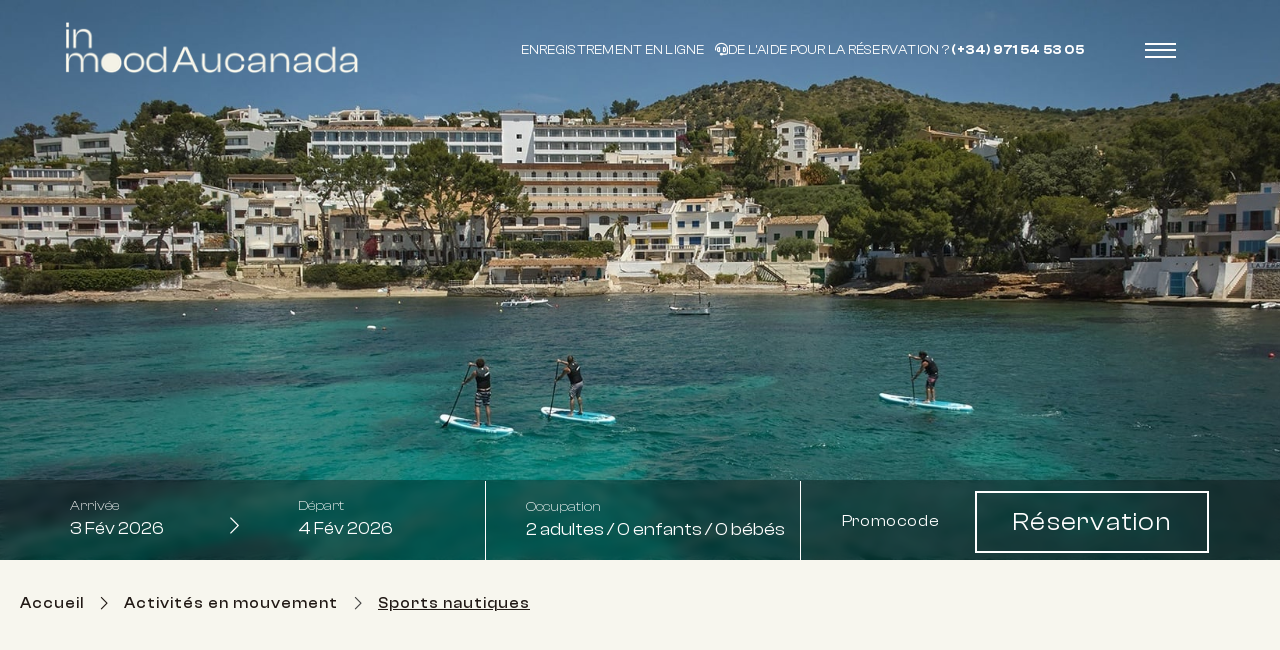

--- FILE ---
content_type: text/html; charset=utf-8
request_url: https://www.inmoodaucanadahotel.com/fr/sports-nautiques.html
body_size: 124336
content:
<!DOCTYPE html>

<html lang="fr" translate="no" xml:lang="fr">
<head>
<!-- Global site tag (gtag.js) - Deferred loading -->
<script data-avoid-web-seeker-optimize="true">
        function initGTAGScript() {
            function loadGTAG() {
                var script = document.createElement('script');
                script.src = 'https://www.googletagmanager.com/gtag/js?id=AW-705285267';
                script.async = true;
                document.head.appendChild(script);
            }

            window.addEventListener('load', function() {
                if ('requestIdleCallback' in window) {
                    requestIdleCallback(loadGTAG, { timeout: 7000 });
                } else {
                    setTimeout(loadGTAG, 6000);
                }
            });
        }

        if (typeof cookiesController !== 'undefined') {
            cookiesController.push_tracking_code(initGTAGScript, ['analytics', 'marketing']);
        }
    </script>
<meta charset="utf-8"/>
<title>Sports nautiques | Inmood Aucanada Hotel | Site Officiel</title>
<link href="https://fonts.googleapis.com" rel="preconnect"/>
<link crossorigin="" href="https://fonts.gstatic.com" rel="preconnect"/>
<link href="https://webseeker.paraty.es" rel="preconnect"/>
<link href="https://cdn2.paraty.es" rel="preconnect"/>
<link href="https://www.googletagmanager.com" rel="dns-prefetch"/>
<link href="https://kit.fontawesome.com" rel="dns-prefetch"/>
<link href="https://ka-f.fontawesome.com" rel="dns-prefetch"/>
<link href="https://www3.paratytech.com" rel="dns-prefetch"/>
<link href="https://www.google-analytics.com" rel="dns-prefetch"/>
<link href="https://onboard.triptease.io" rel="dns-prefetch"/>
<link href="https://static.hotjar.com" rel="dns-prefetch"/>
<link href="https://connect.facebook.net" rel="dns-prefetch"/>
<link href="https://storage.googleapis.com" rel="dns-prefetch"/>
<link href="https://cdn2.paraty.es/demo7/images/010be5eef34ac86" rel="icon" type="image/png">
<script type="application/ld+json"> { 
     "@context": "https://schema.org",
     "@type": "Organization",
     "name": "Inmood Aucanada Hotel",
     "url": "https://www.inmoodaucanadahotel.com/fr/",
     "logo": "https://cdn2.paraty.es/inmood-aucanada/images/f9b66769a0c45ff=s6000",
     "image": [
    "https://cdn2.paraty.es/inmood-aucanada/images/2b152c183b29051=s6000",
    "https://cdn2.paraty.es/inmood-aucanada/images/ebc0a9248619383=s6000",
    "https://cdn2.paraty.es/inmood-aucanada/images/3e92ceb5e8873a7=s6000"
   ],
     "description": "Inmood Aucanada Hotel, un hôtel à Majorque où nature, calme et activités s'équilibrent. Réservez sur le site officiel et découvrez l'essence même de la Méditerranée.",
     "address": {
          "@type": "PostalAddress",
          "streetAddress": "Camí d'Alcanada, 65",
          "postalCode": "07400",
          "addressLocality": "Alcúdia",
          "addressRegion": "Illes Balears",
          "addressCountry": "ES"
          },
    "contactPoint": { 
        "@type": "ContactPoint",
        "telephone": "+34 971 54 53 05",
        "contactType": "reservations",
        "email":"reservas.aucanada@inmoodhotels.com",
        "hoursAvailable": "24 horas",
        "availableLanguage": [
    	"es",
        "en",
        "de",
        "fr"
    	]     
        },
    "sameAs": [
    	"https://www.instagram.com/inmoodhotels/"
    	],
  	 "telephone": "+34 971 54 53 05"
    }
</script>
<script type="application/ld+json">
{
  "@context": "https://schema.org",
  "@type": "Hotel",
  "image": [
    "https://cdn2.paraty.es/inmood-aucanada/images/2c90bad74208816",
    "https://cdn2.paraty.es/inmood-aucanada/images/59833261dc36a2d",
    "https://cdn2.paraty.es/inmood-aucanada/images/fa4c40b7e388204"
   ],
  "@id": "https://www.inmoodaucanadahotel.com/fr",
  "name": "Inmood Hotel Aucanada",
  "address": {
    "@type": "PostalAddress",
    "streetAddress": "Camí d’Aucanada, 65",
    "addressLocality": "Alcudia",
    "addressRegion": "Illes Balears",
    "postalCode": "07400",
    "addressCountry": "ES"
  },
  "geo": {
    "@type": "GeoCoordinates",
    "latitude": 39.83828845165496,
    "longitude": 3.1570113775304653
  },
  "url": "https://www.inmoodaucanadahotel.com/fr/",
  "telephone": "971 54 53 05",
  "priceRange": "€40 - €180"
}
</script>
<meta content="Sports nautiques | Inmood Aucanada Hotel | Site Officiel" name="dc.title">
<!-- Avoid autodetection of email and phones to broken styling -->
<meta content="telephone=no" name="format-detection"/>
<meta content="email=no" name="format-detection"/>
<meta content="index, follow" name="robots">
<link href="https://www.inmoodaucanadahotel.com/deportes-acuaticos.html" hreflang="x-default" rel="alternate"><link href="https://www.inmoodaucanadahotel.com/deportes-acuaticos.html" hreflang="es" rel="alternate"><link href="https://www.inmoodaucanadahotel.com/fr/sports-nautiques.html" hreflang="fr" rel="alternate"><link href="https://www.inmoodaucanadahotel.com/de/wassersport.html" hreflang="de" rel="alternate"><link href="https://www.inmoodaucanadahotel.com/en/watersports.html" hreflang="en" rel="alternate">
<link href="https://www.inmoodaucanadahotel.com/fr/sports-nautiques.html" rel="canonical">
<meta content="Les meilleurs sports nautiques : location de catamaran, planche à voile, kayak, paddle surf, water bike, planche à foil électrique, yoga surf, planche à voile et visites guidées." name="description">
<meta content="https://cdn2.paraty.es/inmood-aucanada/images/0ab0041d6a51cb7" property="og:image"/>
<meta content="Les meilleurs sports nautiques : location de catamaran, planche à voile, kayak, paddle surf, water bike, planche à foil électrique, yoga surf, planche à voile et visites guidées." property="og:description"/>
<meta content="width=1160, initial-scale=1, user-scalable=yes" name="viewport"/>
<script>
    function HotelDateTime(original_date) {
        let split_original_date;
        if (typeof (original_date) === "string") {
            if (original_date.indexOf('/') !== -1) {
                split_original_date = original_date.split('/');
            } else if (original_date.indexOf('-') !== -1) {
                split_original_date = original_date.split('-');
            }
        } else if (typeof(original_date) === 'number') {
            return new Date(original_date);
        } else if(original_date instanceof Date){
            return new Date(original_date);
        }

        if(split_original_date instanceof Array && split_original_date.length === 3){
            let transformed_date = new Date(split_original_date[0], split_original_date[1] - 1, split_original_date[2]);
            return transformed_date;
        }
    }

    
        function setDynamicViewport(baseWidth = 1160) {
            let scale = window.innerWidth / baseWidth;
            if (scale > 1) scale = 1;
            let viewport = document.querySelector('meta[name="viewport"]');
            if (viewport){
                viewport.setAttribute(
                    "content",
                    `width=${baseWidth}, initial-scale=${scale}, user-scalable=yes`
                );
            }
        }
        setDynamicViewport();
    
</script>
<style>
    body{-webkit-font-smoothing:antialiased;-moz-osx-font-smoothing:grayscale;text-rendering:optimizeLegibility}
</style>
<script src="/static_1/scripts/custom_cookies.min.js?v=z2343620"></script>
<script defer="" src="https://cdn.paraty.es/static_files/common/scripts/booking_process/analytics/booking_utm_controller.js?v=z3992638"></script>
<script data-avoid-web-seeker-optimize="true">
    window.dataLayer = window.dataLayer || [];
    function gtag(){dataLayer.push(arguments);}

    (function() {
        function initGtagConsent() {
            if (typeof cookiesController === 'undefined') {
                console.warn('cookiesController not loaded yet, skipping consent initialization');
                return;
            }

            
                let analytics_consent = 'denied';
                let ad_consent = 'denied';
                let ad_user_data_consent = 'denied';
                let ad_personalization_consent = 'denied';

                let analytics_cookies_allowed = cookiesController.is_analytics_cookies_allowed();
                if (analytics_cookies_allowed) {
                    analytics_consent = 'granted';
                }

                try {
                    if (cookiesController.is_advertising_cookies_allowed()) {
                        ad_consent = 'granted';

                        if (cookiesController.is_advanced_consent_allowed()) {
                            ad_user_data_consent = 'granted';
                            ad_personalization_consent = 'granted';
                        }
                    }
                } catch (e) {
                    console.warn('Error setting advertising consent, upload hotel webs to get the latest version of the cookies controller');
                    console.warn(e);
                }

                gtag("consent", "default", {
                    ad_storage: ad_consent,
                    analytics_storage: analytics_consent,
                    ad_user_data: ad_user_data_consent,
                    ad_personalization: ad_personalization_consent,
                    wait_for_update: 500
                });

                dataLayer.push({
                    'event': 'default_consent'
                });
            

            gtag('js', new Date());
        }

        if (document.readyState === 'loading') {
            document.addEventListener('DOMContentLoaded', initGtagConsent);
        } else {
            initGtagConsent();
        }
    })();
</script>
<meta content="142m63t6dfsr7jzt1baolxba3hkj6m" name="facebook-domain-verification">
<script defer="" src="https://cdn.paraty.es/static_files/common/web_apps/cookies_popup.js?v=z1263655" type="text/javascript"></script>
<link as="style" href="https://cdn.paraty.es/static_files/common/web_apps/assets/css/main_cookies_popup.css?v=z4840488" onload="this.onload=null;this.rel='stylesheet'" rel="preload"/>
<script data-avoid-web-seeker-optimize="true">
    function user_allowed_to_track() {
        return true; //Actually disabled this check

        //Avoid track on internal pages
        if (window.location.hostname.indexOf('appspot.com') > -1) {
            return false;
        }

        //Avoid track on localhost pages
        if (window.location.hostname.indexOf('localhost') > -1 || window.location.hostname.indexOf('0.0.0.0') > -1) {
            if (['/booking1', '/booking2', '/booking3', '/booking4'].indexOf(window.location.pathname) === -1) {
                return false;
            }
        }
    }
</script>
<script data-avoid-web-seeker-optimize="true">
    window.dataLayer = window.dataLayer || [];
    if (typeof cookiesController !== 'undefined' && cookiesController.search_cookie('cookies_preference') && !cookiesController.is_analytics_cookies_allowed()) {
        dataLayer.push({
            'cookies_denied': 'true'
        });
    }
</script>
<script data-avoid-web-seeker-optimize="true">
    (function(i,s,o,g,r,a,m){i['GoogleAnalyticsObject']=r;i[r]=i[r]||function(){
    (i[r].q=i[r].q||[]).push(arguments)},i[r].l=1*new Date();a=s.createElement(o),
    m=s.getElementsByTagName(o)[0];a.async=1;a.src=g;m.parentNode.insertBefore(a,m)
    })(window,document,'script','https://www.google-analytics.com/analytics.js','ga');

    function create_ga_objects() {
        if (typeof cookiesController === 'undefined') {
            console.warn('cookiesController not loaded, skipping GA initialization');
            return;
        }

        var analytics_cookies_allowed = cookiesController.is_analytics_cookies_allowed();

        // Remove all trackers
        ga(function() {
          var trackers = ga.getAll();
          trackers.forEach(function(tracker) {
            ga.remove(tracker.get('name'));
          });
        });

        // Create new trackers
        let analytics_options = {'allowLinker': true};
        if (!analytics_cookies_allowed) {
            analytics_options['storage'] = 'none';
        }

        if (cookiesController.get_url_params()['_ga']) {
            analytics_options['clientId'] = cookiesController.get_url_params()['_ga'];
        }

        
            

            ga('create', 'UA-223841628-1', analytics_options);
            
                if (analytics_cookies_allowed) {
                    ga('require','displayfeatures');
                    ga('set', 'allowAdFeatures', true);
                } else {
                    ga('set', 'allowAdFeatures', false);
                }

                ga('set', 'anonymizeIp', true);
            
        

        //Add _ga to booking form
        try {
            ga(function (e) {
                client_id = e.get("clientId");
                $(".paraty-booking-form").each(function () {
                    $(this).find('#_ga').remove();
                    var e = $("<input>").attr({type: "hidden", id: "_ga", name: "_ga", value: client_id});
                    $(this).append(e)
                })
            })
        } catch (e) {
            console.log("Google Analytics defined incorrectly (May use a old version)")
        }

        if (typeof cookiesController !== 'undefined') {
            if (cookiesController.search_cookie('cookies_preference') && !cookiesController.is_analytics_cookies_allowed()) {
                
                    
                        ga('set', 'campaignSource', 'cookies_consent');
                        ga('set', 'campaignMedium', 'denied');
                    
                
            }

            if (cookiesController.get_url_params()['referrer']) {
                
                    
                        ga('set', 'referrer', cookiesController.get_url_params()['referrer']);
                    
                
            }
        }
    }

    function execute_universal_ga_pageview() {
        if (user_allowed_to_track()) {
            
                
                    ga('send', 'pageview');
                
            
        }
    }

    create_ga_objects();
    execute_universal_ga_pageview();
    
    if (typeof cookiesController !== 'undefined') {
        cookiesController.push_tracking_code(create_ga_objects, ['analytics']);
    }
</script>
<script data-avoid-web-seeker-optimize="true">
        window.dataLayer = window.dataLayer || [];

        if (typeof cookiesController !== 'undefined' && cookiesController.is_analytics_cookies_allowed()) {
            dataLayer.push({'event': 'cookie_consent_preferences'});
            dataLayer.push({'event': 'cookie_consent_statistics'});
            dataLayer.push({'event': 'cookie_consent_marketing'});
        }

        if (typeof gtag !== 'undefined') {
            gtag("set", "ads_data_redaction", true);
        }
    </script>
<script>dataLayer.push({'HotelName': 'Inmood Aucanada', 'date_format': '%Y/%m/%d', 'hotelCode': 'aucanada', 'namespace': 'inmood-aucanada', 'section_type': 'Normal'});</script><script>dataLayer.push({"event": "init"});</script>
<!-- Google Tag Manager -->
<script data-avoid-web-seeker-optimize="true">
            if (navigator.userAgent.indexOf("Chrome-Lighthouse") === -1){
                function loadGTM() {
                    (function(w,d,s,l,i){w[l]=w[l]||[];w[l].push({'gtm.start':
                    new Date().getTime(),event:'gtm.js'});var f=d.getElementsByTagName(s)[0],
                    j=d.createElement(s),dl=l!='dataLayer'?'&l='+l:'';j.async=true;j.src=
                    'https://www.googletagmanager.com/gtm.js?id='+i+dl;f.parentNode.insertBefore(j,f);
                    })(window,document,'script','dataLayer','GTM-PVRH59F');
                }

                window.addEventListener('load', function() {
                    if ('requestIdleCallback' in window) {
                        requestIdleCallback(loadGTM, { timeout: 12000 });
                    } else {
                        setTimeout(loadGTM, 10000);
                    }
                });
            }
        </script>
<!-- End Google Tag Manager -->
<script data-avoid-web-seeker-optimize="true">
        function initHotelAds() {
            try {
                if (typeof gtag !== 'undefined') {
                    gtag('config', 'AW-705285267');
                }
            } catch (e) {
                console.warn('Error adding gtag config');
                console.warn(e);
            }
        }

        if (typeof cookiesController !== 'undefined') {
            cookiesController.push_tracking_code(initHotelAds, ['marketing']);
        }
    </script>
<!-- Wihp -->
<script data-avoid-web-seeker-optimize="true">
            function initWihpGoogleAds() {
                if (typeof gtag !== 'undefined') {
                    gtag('config', 'AW-10792875433');
                    gtag('config', 'HA-75', {'conversion_cookie_prefix': '_ha'});
                }
            }

            if (typeof cookiesController !== 'undefined') {
                cookiesController.push_tracking_code(initWihpGoogleAds, ['marketing']);
            }
        </script>
<script data-avoid-web-seeker-optimize="true">
            function initWihpBingUET() {
                (function(w,d,t,r,u){var f,n,i;w[u]=w[u]||[],f=function(){var o={ti:"13006875"};o.q=w[u],w[u]=new UET(o),w[u].push("pageLoad")},n=d.createElement(t),n.src=r,n.async=1,n.onload=n.onreadystatechange=function(){var s=this.readyState;s&&s!=="loaded"&&s!=="complete"||(f(),n.onload=n.onreadystatechange=null)},i=d.getElementsByTagName(t)[0],i.parentNode.insertBefore(n,i)})(window,document,"script","//bat.bing.com/bat.js","uetq");
            }

            if (typeof cookiesController !== 'undefined') {
                cookiesController.push_tracking_code(initWihpBingUET, ['marketing']);
            }
        </script>
<!-- End Wihp -->
<!-- Triptease -->
<script data-avoid-web-seeker-optimize="true">
        function initTriptease() {
            function loadTriptease() {
                var script = document.createElement('script');
                script.src = 'https://onboard.triptease.io/bootstrap.js?partner=paraty';
                script.async = true;
                script.crossOrigin = 'anonymous';
                script.type = 'text/javascript';
                script.setAttribute('data-storage-consent', 'auto');
                document.head.appendChild(script);
            }

            window.addEventListener('load', function() {
                if ('requestIdleCallback' in window) {
                    requestIdleCallback(loadTriptease, { timeout: 12000 });
                } else {
                    setTimeout(loadTriptease, 10000);
                }
            });
        }

        if (typeof cookiesController !== 'undefined') {
            cookiesController.push_tracking_code(initTriptease, ['analytics']);
        }
    </script>
<!-- End Triptease -->
<!-- Meta Pixel Code -->
<script>
!function(f,b,e,v,n,t,s)
{if(f.fbq)return;n=f.fbq=function(){n.callMethod?
n.callMethod.apply(n,arguments):n.queue.push(arguments)};
if(!f._fbq)f._fbq=n;n.push=n;n.loaded=!0;n.version='2.0';
n.queue=[];t=b.createElement(e);t.async=!0;
t.src=v;s=b.getElementsByTagName(e)[0];
s.parentNode.insertBefore(t,s)}(window, document,'script',
'https://connect.facebook.net/en_US/fbevents.js');
fbq('init', '656536996283749');
fbq('track', 'PageView');
</script>
<noscript><img height="1" src="https://www.facebook.com/tr?id=656536996283749&amp;ev=PageView&amp;noscript=1" style="display:none" width="1"/></noscript>
<!-- End Meta Pixel Code -->
</meta></meta></link></link></link></link></link></link></meta></meta></link></head>
<body class="web_seeker">
<!-- Google Tag Manager (noscript) -->
<noscript>
<iframe height="0" src="https://www.googletagmanager.com/ns.html?id=GTM-PVRH59F" style="display:none;visibility:hidden" width="0"></iframe>
</noscript>
<!-- End Google Tag Manager (noscript) -->
<input id="target_hotel_utc" type="hidden" value="1"/><script library_script="true">general_website_translates = JSON.parse("{\"T_24_precio\": \"* Prix valable pour une dur\\u00e9e maximale de 24 heures.\", \"T_AGENCY_AGENT_NAME\": \"Nom d'agent\", \"T_AGENCY_EMAIL\": \"Email agence\", \"T_AGENCY_IDENTIFIER\": \"Agence d'identification\", \"T_AGENCY_NAME\": \"Nom\", \"T_AGENCY_NET_PRICE\": \"Prix net\", \"T_AGENCY_OFFER_SPECIAL\": \"Offre sp\\u00e9ciale\", \"T_AGENCY_PERSONAL_DATA\": \"Datos del hu\\u00e9sped\", \"T_AGENCY_POLICIES\": \"<div><strong>@@cancellation_dates@@</strong></div><div>Les politiques de paiement convenues contractuellement s'appliquent.</div>\", \"T_AGENCY_POLICY_TEXT\": \"Les politiques de paiement convenues contractuellement s'appliquent.\", \"T_AGENCY_TELEPHONE\": \"Contact t\\u00e9l\\u00e9phonique\", \"T_AGENCY_TEXT_COVID\": \"J'ai \\u00e9t\\u00e9 \", \"T_AGENCY_TEXT_COVID_REPLACE\": \"J'ai \", \"T_AGENCY_TITLE_PAYMENT\": \"S\\u00e9lectionnez le mode de paiement\", \"T_AGENCY_TITLE_PERSONAL_AGENCY\": \"Donn\\u00e9es d'agence\", \"T_AGENCY_TITLE_PERSONAL_DATA\": \"Donn\\u00e9es personnelles des invit\\u00e9s\", \"T_AGENCY_TYPE\": \"Agency type\", \"T_AGENCY_TYPE_DMC\": \"DMC\", \"T_AGENCY_TYPE_EO\": \"events organizer\", \"T_AGENCY_TYPE_TA\": \"Travel agency\", \"T_AGENCY_USER_LABEL\": \"(1 entry per agency)\", \"T_ARS\": \"$ Peso argentin\", \"T_Autorizo_cesion_datos\": \"J'autorise le transfert de mes donn\\u00e9es aux soci\\u00e9t\\u00e9s du groupe\", \"T_Bono_Aplicado\": \"Bonus appliqu\\u00e9\", \"T_COP\": \"$ Peso colombien\", \"T_Comments_Call\": \"Commentaires:\", \"T_Crear_Prebooking\": \"Cr\\u00e9er une pr\\u00e9-r\\u00e9servation\", \"T_DESCRIPTION_PENDING_CONFIRMATION_USER\": \"An email was sent to @@EMAIL@@ with a link to confirm your registration. Thank you very much for your confidence.\", \"T_DESCRIPTION_PENDING_RECOVERY_USER\": \"An email was sent to @@EMAIL@@ with instructions to regain your access. Thank you very much for your confidence.\", \"T_DISCOUNT_AGENCY\": \"Remise totale de l'agence\", \"T_DNI\": \"Carte d'identit\\u00e9\", \"T_Data_Required\": \"Donn\\u00e9es requises\", \"T_Descripcion_Regresar\": \"Les PAYNOPAINS de passerelle de paiement n'a pas autoris\\u00e9 le paiement pour des raisons inconnues. Essayez \\u00e0 nouveau dans quelques minutes.\", \"T_GBP\": \"\\u00a3 Livre sterling\", \"T_GUEST_DATA\": \"Guest Data\", \"T_Hotel_Reserva\": \"Reservation de services en Tourisme et restauration Hotel @@hotel@@\", \"T_IVA\": \"T.V.A.\", \"T_MESSAGE_BONO_CC\": \"A gift voucher of @@PRICE@@ @@CURRENCY@@ has been purchased. CODE: @@BONO@@\", \"T_MESSAGE_PAGO_BONO_REALIZADO\": \"Le paiement de @@ PRICE @@ @@ DEVISE @@ a \\u00e9t\\u00e9 effectu\\u00e9 pour le bon @@ BONO @@\", \"T_MXN\": \"$ Peso mexicain\", \"T_Mejor_precio_garantizado\": \"Meilleur prix garanti\", \"T_Mensaje_Pago_Seguro\": \"Le paiement doit \\u00eatre effectu\\u00e9 via le lien envoy\\u00e9 dans l'e-mail de confirmation de r\\u00e9servation.\", \"T_Message_Link_Body_Mail\": \"Paiement effectu\\u00e9 correctement \\u00e0 partir de @@ PRIX @@ @@ DEVISE @@ pour le localisateur @@ RESERVATION @@ avec l'identifiant de la transaction @@ PAIEMENT @@\", \"T_Message_Link_Confirm_Tpv\": \"Le paiement a r\\u00e9ussi. Vous recevrez un email avec la confirmation de la m\\u00eame.\", \"T_Message_Link_Error_Tpv\": \"Le paiement ne r\\u00e9ussit pas. S'il vous pla\\u00eet r\\u00e9essayer plus tard et si le probl\\u00e8me persiste, contactez l'\\u00e9quipe de Parati, s'il vous pla\\u00eet.\", \"T_Message_Link_Subject_Mail\": \"Paiement effectu\\u00e9 sur @@HOTEL@@\", \"T_Message_Link_Tpv\": \"Vous serez ensuite redirig\\u00e9 vers la passerelle de la banque pour le paiement d'un montant de @@PRICE@@@CURRENCY@@@.\", \"T_Message_Wrong_Link\": \"Ce lien est incorrect. Contactez l'\\u00e9quipe Parati, s'il vous pla\\u00eet.\", \"T_Message_expired_link\": \"Nous sommes d\\u00e9sol\\u00e9s. Le lien est expir\\u00e9.\", \"T_Next_Tpv\": \"continuer\", \"T_No_Available\": \"Nous sommes d\\u00e9sol\\u00e9s, la disponibilit\\u00e9 pour cette r\\u00e9servation a \\u00e9t\\u00e9 \\u00e9puis\\u00e9e\", \"T_No_Available_after_tpv\": \"Nous avons re\\u00e7u votre paiement, mais en raison de probl\\u00e8mes techniques, votre r\\u00e9servation n'a pas \\u00e9t\\u00e9 formalis\\u00e9e. Nous vous contacterons dans moins de 24 heures.\", \"T_No_Price\": \"Attention, le prix de cette pr\\u00e9-r\\u00e9servation a chang\\u00e9 ! Ensuite, la r\\u00e9servation sera formalis\\u00e9e avec le nouveau prix.\", \"T_PAGO_BONO_REALIZADO\": \"Paiement de Bono\", \"T_PAYMENT_PAYPAL\": \"Pay now online: PayPal\", \"T_PAYMENT_PAYPAL_CARD\": \"Pay now online: Credit/Debit/Installments\", \"T_PAYMENT_WORLDLINE\": \"Pay now online (3D Secure): Credit/Installments\", \"T_Pago_Estado_Pendiente\": \"Le paiement est en cours de traitement, vous recevrez rapidement un avis de confirmation.\", \"T_Pago_Tarjeta_SIBS\": \"Paiement par carte\", \"T_Passenger\": \"Passager \", \"T_Payment_Failed_Message\": \"Le paiement n'a pas \\u00e9t\\u00e9 accept\\u00e9 par l'entit\\u00e9 externe. S'il vous pla\\u00eet, vous reviendrez \\u00e0 l'intention et le probl\\u00e8me persistera, consultez votre banque.\", \"T_Payment_Paypal\": \"Paypal\", \"T_Payment_transfer\": \"Virement bancaire\", \"T_Plazos_Sequra\": \"(Paiement \\u00e0 terme)\", \"T_Prebooking_Expired\": \"D\\u00e9sol\\u00e9, ce devis est expir\\u00e9.\", \"T_Price_Call\": \"Prix:\", \"T_REPAYMENT_LINK\": \"<u>CLICK HERE</u> TO TRY REALIZE THE PAYMENT AGAIN.\", \"T_Registro_Hotelero\": \"Registre de l`h\\u00f4tel\", \"T_Regresar_Paylands\": \"Cliquez ici sinon automatiquement redirig\\u00e9 vers le commerce de la page.\", \"T_Reservar_Transfer\": \"Transfert de livre\", \"T_Resumen_Price\": \"Montant & #160;:\", \"T_SIBS_CANCEL_CARD\": \"Malheureusement, votre r\\u00e9servation a \\u00e9t\\u00e9 annul\\u00e9e parce que nous n'avons pas pu traiter le paiement. Essayez \\u00e0 nouveau ou utilisez une autre m\\u00e9thode de paiement\", \"T_SIBS_CONFIRMED_CARD\": \"Le paiement de votre r\\u00e9servation a \\u00e9t\\u00e9 effectu\\u00e9 avec succ\\u00e8s. Votre r\\u00e9servation est confirm\\u00e9e\", \"T_SIBS_PENDING_CARD\": \"Il y a eu une erreur de paiement. Vous recevrez la confirmation de r\\u00e9servation dans votre e-mail, mais le paiement sera trait\\u00e9 dans l'heure suivante. Si le paiement n'est pas confirm\\u00e9, la r\\u00e9servation sera annul\\u00e9e.\", \"T_STATE\": \"Province\", \"T_STATUS_PAYMENT_APPROVED\": \"PAYMENT CONFIRMED. THE BOOKING HAS BEEN ACCEPTED.\", \"T_STATUS_PAYMENT_CANCELLED\": \"PAYMENT DENIED. WE ARE SORRY TO INFORM YOU THAT YOUR CARD HAS BEEN REJECTED.\", \"T_STATUS_PAYMENT_PENDING\": \"PAYMENT IS PENDING. WE ARE WAITING FOR THE ANSWER OF E-COMMERCE. SHORTLY YOU WILL RECEIVE A CONFIRMATION.\", \"T_SUBJECT_MAIL_REGISTER\": \"Enregistrement\", \"T_SecureRequestButton\": \"Show data\", \"T_SecureRequestEmail\": \"Email pour recevoir le code de validation:\", \"T_SecureRequestNew\": \"New PCI system.\", \"T_SecureRequestPassword\": \"Password to decode (he was specially provided to see the card):\", \"T_SecureRequestUser\": \"User of our manager:\", \"T_SibsPayment_Card\": \"Carte de cr\\u00e9dit/d\\u00e9bit\", \"T_SibsPayment_Mbway\": \"MB WAY\", \"T_SibsPayment_Multibanco\": \"Multibanco\", \"T_TELEPHONE\": \"T\\u00e9l\\u00e9phone\", \"T_TITLE_BONO_CC\": \"New gift voucher purchase\", \"T_TITLE_CONFIRM_REGISTER\": \"Confirmation d'inscription\", \"T_TITLE_MAIL_HOTEL_BONO_TPV\": \"Paiement Bonus\", \"T_TITLE_PENDING_RECOVERY_USER\": \"Recover access\", \"T_TITLE_RECOVERY_USER\": \"R\\u00e9cup\\u00e9ration d'acc\\u00e8s\", \"T_Todas\": \"Toutes\", \"T_Transfer_Ida\": \"Transfert aller simple\", \"T_TypePayment_CreditCard\": \"Type of payment chosen: Credit Card\", \"T_TypePayment_TransferBank\": \"Type of payment chosen: Transfer Bank\", \"T_TypePayment_WithoutCard\": \"R\\u00e9servation confirm\\u00e9e sans carte\", \"T_USD\": \"$ Dollar Am\\u00e9ricane\", \"T_a\": \"\\u00e0\", \"T_abandoned_cart\": \"Chariot abandonn\\u00e9\", \"T_abrir_en_navegador\": \"Abrir en el navegador\", \"T_abrir_nueva_pestana\": \"Ouvrir dans un nouvel onglet\", \"T_accede_descuento\": \"Acc\\u00e9der \\u00e0 la remise fid\\u00e9lit\\u00e9\", \"T_accede_descuento_club\": \"Acc\\u00e9der \\u00e0 la remise du club\", \"T_acceder\": \"Acc\\u00e9der\", \"T_accept\": \"Accepter\", \"T_accept_and_close\": \"Accepter et fermer\", \"T_acceso_cliente\": \"Acc\\u00e8s Client\", \"T_acceso_no_permitido\": \"Access not allowed\", \"T_acceso_socios\": \"acc\\u00e8s partenaires\", \"T_access_profile\": \"Acc\\u00e9der \\u00e0 mon profil\", \"T_accommodation_details\": \"D\\u00e9tails de l'h\\u00e9bergement\", \"T_accomodation_tax\": \"Taxe de s\\u00e9jour (\\u00e0 l'arriv\\u00e9e)\", \"T_aceptacion_pago_on_request\": \"Une fois la disponibilit\\u00e9 accept\\u00e9e, la carte sera d\\u00e9bit\\u00e9e.\", \"T_aceptar_disponibilidad\": \"Accepter la disponibilit\\u00e9\", \"T_aceptar_todo\": \"accepter tout\", \"T_acepto\": \"Je suis d'accord avec le\", \"T_acepto_boton\": \"Accepter\", \"T_acepto_clausula_contactos\": \"Je accepte contacts clause\", \"T_acepto_clausulas\": \"J'accepte les conditions d\\u00e9crites dans la <a class='myFancyPopup fancybox.iframe' href='/fr/?sectionContent=politica-de-privacidad.html'>politique de confidentialit\\u00e9</a>\", \"T_acepto_clausulas_short\": \"J'accepte les conditions d\\u00e9crites dans la politique de confidentialit\\u00e9\", \"T_acepto_informacion\": \"J'autorise l'envoi d'informations.\", \"T_acepto_politica\": \"Je accepte la politique de confidentialit\\u00e9\", \"T_acepto_politica_imagen\": \"J'accepte la politique d'autorisation d'image publique\", \"T_acepto_promociones\": \"Je souhaite \\u00eatre inform\\u00e9 de l'actualit\\u00e9 et des \\u00e9v\\u00e9nements de l'h\\u00f4tel\", \"T_acepto_socio\": \"J'accepte les termes et conditions d'\\u00eatre membre\", \"T_acepto_terminos_uso_web\": \"J'accepte les conditions d'utilisation du site\", \"T_actions\": \"Actions\", \"T_activated\": \"Activ\\u00e9\", \"T_activation_cost\": \"Co\\u00fbt d'activation\", \"T_actividad\": \"Exercer\", \"T_actividad_realizar\": \"Activit\\u00e9 \\u00e0 r\\u00e9aliser\", \"T_activities_total\": \"Total, activit\\u00e9s\", \"T_activity_to_do\": \"Activit\\u00e9 \\u00e0 r\\u00e9aliser\", \"T_actualizando_reserva\": \"Mise \\u00e0 jour pour continuer avec votre r\\u00e9servation\", \"T_actualizar_datos\": \"Update data\", \"T_add_another_room\": \"Ajouter une autre pi\\u00e8ce\", \"T_add_another_service\": \"Ajouter un autre service\", \"T_add_bed_to_cart\": \"Ajouter des lits au panier\", \"T_add_benefits_in_next_step\": \"Ajoutez l'un des avantages suivants lors de la prochaine \\u00e9tape de r\\u00e9servation ou <span class=\\\"logout_button_wrapper\\\">essayez avec un autre e-mail</span>\", \"T_add_guess_data\": \"Entrez les donn\\u00e9es de vos compagnons\", \"T_add_more_products\": \"Ajouter plus de produits\", \"T_add_more_rooms\": \"Ajouter plus de pi\\u00e8ces\", \"T_add_new_activity\": \"Ajouter une nouvelle activit\\u00e9\", \"T_add_new_bed_or_room\": \"Ajouter un nouveau lit ou une nouvelle chambre\", \"T_add_passengers_info\": \"Saisir les informations du passager\", \"T_add_service\": \"Ajouter un service\", \"T_added\": \"Ajout\\u00e9\", \"T_added_to_cart_succesfully\": \"Votre produit a \\u00e9t\\u00e9 ajout\\u00e9 avec succ\\u00e8s au panier.\", \"T_additional_service_pax\": \"Service de passagers suppl\\u00e9mentaire\", \"T_adjunta_captura\": \"Joindre une capture d'\\u00e9cran au meilleur prix\", \"T_adjunta_cv\": \"Joindre votre CV\", \"T_adjunte_cv\": \"Joignez votre CV\", \"T_admin_only\": \"Vous essayez d'acc\\u00e9der \\u00e0 du contenu priv\\u00e9. Seuls les utilisateurs administrateurs sont autoris\\u00e9s. Vous serez redirig\\u00e9 vers la page d'accueil.\", \"T_adulto\": \"Adultes\", \"T_adultos\": \"Adultes\", \"T_advert_popup_search_office_external_part1\": \"Plus de \", \"T_advert_popup_search_office_external_part2\": \"17.000 agences \", \"T_advert_popup_search_office_external_part3\": \"disponibles ...\", \"T_aeropuerto\": \"A\\u00e9roport\", \"T_affected_products\": \"Produits concern\\u00e9s\", \"T_age_not_equal_to_birth_date\": \"L'\\u00e2ge du passager ne correspond pas \\u00e0 la date de naissance indiqu\\u00e9e.\", \"T_agencia\": \"Agence\", \"T_agencias\": \"Agences\", \"T_agency_commission_not_discount\": \"La commission g\\u00e9n\\u00e9r\\u00e9e par cette r\\u00e9servation est de <span class=\\\"commission_percentage\\\"></span>% du prix de base, soit <span class='currencyValue'>@@base_price@@</span> <span class='monedaConv'>@@currency@@</span>. Ce montant n'est pas soustrait du total \\u00e0 payer.\", \"T_agency_date\": \"Date\", \"T_agency_editar_perfil\": \"Profil\", \"T_agency_enabled\": \"Nous regrettons de ne pas pouvoir offrir les informations demand\\u00e9es, mais nous avons d\\u00e9tect\\u00e9 qu'elles ne r\\u00e9pondaient pas aux exigences en tant qu'entit\\u00e9 d'agence. contactez directement le service d'assistance Web de l'h\\u00f4tel. Merci beaucoup.\", \"T_agency_hash\": \"\\\"Nom l\\u00e9gal (code de l'agence)\", \"T_agency_identifier\": \"bip\", \"T_agency_licence\": \"Licence d'agence\", \"T_agency_name\": \"Nom d'agence\", \"T_agency_price\": \"Prix\", \"T_agency_price_neto\": \"Co\\u00fbt net\", \"T_agency_range\": \"Entr\\u00e9e sortie\", \"T_agency_reservations\": \"Voir R\\u00e9servations\", \"T_agency_sin_resultados\": \"sans r\\u00e9sultats\", \"T_agency_status\": \"Etat\", \"T_agency_total_discount\": \"Remise totale de l'agence\", \"T_agency_total_to_pay\": \"Total \\u00e0 payer par l'agence\", \"T_agency_total_to_pay_without_tax\": \"Total \\u00e0 payer par l'agence sans honoraires\", \"T_agent_certification\": \"Certification d'agent\", \"T_agree\": \"Vous devez accepter les conditions pour continuer\", \"T_ahora\": \"Maintenant\", \"T_ahora_momento\": \"Il est maintenant temps\", \"T_ahorra_upgrading\": \" et \\u00e9conomisez @@DESCUENTO@@\", \"T_ahorras\": \"\\u00c9conomisez\", \"T_ahorre_con_esta_oferta\": \"Economisez avec cette offre\", \"T_ahorro_bono_regalo\": \"Vous avez \\u00e9conomis\\u00e9 <b><span class='currencyValue'>@@discount@@</span> <span class='monedaConv'>@@currency@@</span></b> sur votre r\\u00e9servation\", \"T_ahorro_club\": \"Club d'\\u00e9pargne\", \"T_airline\": \"Compagnie a\\u00e9rienne\", \"T_alcanzar_prox_nivel\": \"Atteignez le niveau <b>@@next_level@@</b> et profitez de tous les avantages du Club Amigos\", \"T_alert_comment_survey\": \"Le client avec num\\u00e9ro de r\\u00e9servation @@@ID_RESERVA@@@ a fait des commentaires sur l'enqu\\u00eate de satisfaction\", \"T_all_categories\": \"toutes cat\\u00e9gories\", \"T_all_statuses\": \"Tous les \\u00e9tats\", \"T_alojamiento\": \"H\\u00e9bergement\", \"T_alojamientos\": \"Accommodations\", \"T_alquiler\": \"La location\", \"T_already_payed_phrase\": \"Attention! @@AMOUNT_PAYED@@ @@CURRENCY@@ avait d\\u00e9j\\u00e0 \\u00e9t\\u00e9 pay\\u00e9 pour cette r\\u00e9servation, le nouveau montant \\u00e0 payer serait de @@AMOUNT@@ @@CURRENCY@@.\", \"T_already_payed_phrase_error\": \"Attention ! @@AMOUNT_PAYED@@ @@CURRENCY@@ a d\\u00e9j\\u00e0 \\u00e9t\\u00e9 pay\\u00e9 pour cette r\\u00e9servation, le nouveau montant \\u00e0 payer serait de @@AMOUNT@@ @@CURRENCY@@. Le montant total \\u00e0 payer pour la r\\u00e9servation sera de @@AMOUNT_PAYED_ALL@@ @@CURRENCY@@.\", \"T_alta_anteriormente\": \"Vous \\u00eates-vous d\\u00e9j\\u00e0 inscrit au club ?\", \"T_alta_ocupacion\": \"Occupation \\u00e9lev\\u00e9e\", \"T_alternativas_b0\": \"Ou jeter un oeil \\u00e0 d'autres h\\u00f4tels \\u00e0 proximit\\u00e9 avec disponibilit\\u00e9 pour ces dates\", \"T_alternative_email\": \"Email alternatif\", \"T_always_active\": \"Toujours actif\", \"T_american_express\": \"American Express\", \"T_amount\": \"Montant\", \"T_anadida\": \"ajout\\u00e9e\", \"T_anadir\": \"ajouter\", \"T_anadir_a_la_reserva\": \"R\\u00e9serve\", \"T_anadir_al_carrito\": \"Ajouter au chariot\", \"T_anadir_importe_a_tasa_turistica\": \"A ce montant il faut ajouter la taxe de s\\u00e9jour\", \"T_anadir_servicio\": \"ajouter\", \"T_analiticas\": \"Analytique\", \"T_and\": \"Oui\", \"T_anonymous\": \"Anonyme\", \"T_answers\": \"R\\u00e9ponses\", \"T_anterior\": \"Avant\", \"T_anteriormente\": \"Pr\\u00e9c\\u00e9demment\", \"T_antes\": \"Avant\", \"T_anyo\": \"Ann\\u00e9e\", \"T_anyos\": \"ans\", \"T_apartamento\": \"Apartment\", \"T_apartamentos\": \"Appartements\", \"T_apartamentos_y_ocupacion\": \"Appartements et occupation\", \"T_apellidos\": \"Nom de famille\", \"T_aplicar\": \"Appliquer\", \"T_aplicar_filtros\": \"Appliquer des filtres\", \"T_aplicar_promocode\": \"Appliquer le code promotionnel\", \"T_appellido_multi\": \"Nom / s\", \"T_appellido_multi_buyer\": \"Nom (s) de l'acheteur\", \"T_appellido_multi_recipient\": \"Pr\\u00e9nom du b\\u00e9n\\u00e9ficiaire\", \"T_applied_upgrade\": \"Mise \\u00e0 niveau appliqu\\u00e9e\", \"T_apply_discount\": \"Appliquer la remise\", \"T_apply_upgrade\": \"Appliquer une am\\u00e9lioration\", \"T_apuntate\": \"Joindre\", \"T_apuntate_ya\": \"Inscrivez-vous maintenant!\", \"T_aqui\": \"Ici\", \"T_archivo_adjunto\": \"Fichier joint\", \"T_area\": \"Zone\", \"T_arrival_airport\": \"A\\u00e9roport d'arriv\\u00e9e\", \"T_arrival_date\": \"Date d'arriv\\u00e9e\", \"T_arrival_days_after\": \"Arriv\\u00e9e @@@days_number@@@ @@@days_label@@@ plus tard\", \"T_asistencia\": \"Si vous avez des questions ou avez besoin d'une aide suppl\\u00e9mentaire, n'h\\u00e9sitez pas \\u00e0 nous contacter. Nous sommes l\\u00e0 pour vous aider!\", \"T_asunto\": \"Enterprise\", \"T_asunto_encuesta_satisfaccion\": \"Enqu\\u00eate de satisfaction\", \"T_atencion_al_cliente\": \"Service \\u00e0 la client\\u00e8le\", \"T_atencion_modificacion_posible_gastos\": \"Attention, this reservation has entered cancellation fees. Proceed only if you are sure and have the hotel's OK.\", \"T_atol_protected\": \"ATOL Protected\", \"T_atras\": \"Retour\", \"T_attach_file\": \"Joindre le fichier\", \"T_audiovisuales\": \"Audiovisuel\", \"T_available_apartments\": \"Appartements disponibles\", \"T_available_beds\": \"Lits disponibles\", \"T_available_certificates\": \"Vos certificats disponibles\", \"T_available_from\": \"Est lib\\u00e9r\\u00e9 dans:\", \"T_available_hotels\": \"H\\u00f4tels disponibles\", \"T_available_on_next_step_or_checkin\": \"Disponible en \\u00e9tapes suivantes ou enregistrement\", \"T_available_package\": \"Package disponible\", \"T_available_packages\": \"Packages disponibles\", \"T_aviso1_salida\": \"Dans cette localit\\u00e9 nous ne disposons pas de notre propre service, nous allons donc vous rediriger vers la page d\\u2019une soci\\u00e9t\\u00e9 externe qui vous proposera des conditions de location pour le point de vente que vous avez demand\\u00e9.\", \"T_aviso2_salida\": \"Si vous souhaitez continuer, prenez en compte que vous consentez et acceptez que, \\u00e0 partir de maintenant, votre relation juridique sera avec un autre fournisseur que Olecar Rent a Car et que, par cons\\u00e9quent, cela nous lib\\u00e8re de toute responsabilit\\u00e9 en relation \\u00e0 toute r\\u00e9servation ou location que vous pouvez faire \\u00e0 travers cette entreprise.\", \"T_aviso_cargo_no_show\": \"Le total de la r\\u00e9servation ne sera charg\\u00e9 sur votre carte de cr\\u00e9dit (le paiement sera effectu\\u00e9 \\u00e0 l'h\\u00f4tel le jour de votre arriv\\u00e9e), sauf les tarifs non remboursables ou si les conditions de tarif indiquent le contraire. Dans le cas de no-show (vous ne venez pas \\u00e0 l'h\\u00f4tel), des frais seront appliqu\\u00e9s en fonction des conditions d'annulation du tarif.\", \"T_aviso_cargo_no_show_short\": \"Le montant du s\\u00e9jour de cette r\\u00e9servation ne sera pas d\\u00e9bit\\u00e9 sur la carte de cr\\u00e9dit (le paiement doit \\u00eatre effectu\\u00e9 directement \\u00e0 l'h\\u00f4tel le jour de l'arriv\\u00e9e).\", \"T_aviso_legal\": \"Mentions L\\u00e9gales\", \"T_aviso_legal_condiciones\": \"Mentions l\\u00e9gales et conditions\", \"T_aviso_licencia\": \"(Seuls les fichiers png, jpg et pdf sont pris en charge)\", \"T_ayuda_reserva\": \"Avez-vous besoin d\\u00b4aide pour votre r\\u00e9servation ?\", \"T_ayuda_reserva_1_linea\": \"Aide \\u00e0 rester? appeler: \", \"T_a\\u00f1adir_habitacion\": \"Ajouter une pi\\u00e8ce\", \"T_b3_user_register\": \"Si vous souhaitez rejoindre les amis du club, remplissez le champ du mot de passe et devenez automatiquement membre du club.\", \"T_baby_seat_number\": \"B\\u00e9b\\u00e9s\", \"T_baby_seat_number_2\": \"(0 - 2 ans)\", \"T_back_amazonPay\": \"Retour\", \"T_back_apartments\": \"Retour \\u00e0 l'appartement\", \"T_back_date\": \"Date de d\\u00e9part\", \"T_back_hotels\": \"Retour aux h\\u00f4tels\", \"T_back_hour\": \"heure de d\\u00e9part\", \"T_back_popup_reservation_unmodifiable\": \"Revenir\", \"T_back_rooms\": \"Retour aux chambres\", \"T_bad_password\": \"Wrong password\", \"T_bad_request\": \"Nous regrettons de ne pas pouvoir vous offrir la disponibilit\\u00e9 selon vos crit\\u00e8res de recherche. Essayez de modifier et de r\\u00e9p\\u00e9ter la recherche ou bien contactez directement le Service d\\u2019Assistance Web de l\\u2019h\\u00f4tel. Nous vous en remercions.\", \"T_bad_request_dates\": \"We regret not being able to offer availability for such a long date range, only @@num_days@@ days are allowed. Try to modify them and repeat your search, or contact directly the hotel\\u2019s web support service. Thank you very much.\", \"T_bad_user\": \"Username not allowed\", \"T_baja_completa\": \"Il a \\u00e9t\\u00e9 d\\u00e9charg\\u00e9 correctement\", \"T_baja_comunicaciones\": \"Je ne souhaite plus recevoir de communications / Se d\\u00e9sabonner\", \"T_bajo_demanda\": \"R\\u00e9servation sur demande\", \"T_base_price\": \"Prix \\u200b\\u200bde base\", \"T_bastante_satisfecho\": \"tout \\u00e0 fait satisfait\", \"T_beach_club\": \"Club de plage\", \"T_bebe\": \"B\\u00e9b\\u00e9\", \"T_bebes\": \"B\\u00e9b\\u00e9s\", \"T_bebes_gratis\": \"b\\u00e9b\\u00e9 gratuit\", \"T_bed\": \"Lit\", \"T_beds\": \"Des lits\", \"T_beds_number\": \"Nombre de lits\", \"T_beneficiate_ya\": \"B\\u00e9n\\u00e9ficiez et\", \"T_benefier\": \"B\\u00e9n\\u00e9ficiaire\", \"T_bienvenido\": \"Bienvenue\", \"T_bienvenido_club\": \"Welcome to Club Ohtels @name@!, Your club member number is @idmember@.\", \"T_bienvenido_user\": \"Bienvenue, @@name@@!\", \"T_big_bag_number\": \"Grand\", \"T_big_bag_number_2\": \"(Plus de 119x119x81 cm)\", \"T_billete\": \"Billet\", \"T_billetes\": \"Billets\", \"T_bizum_payment\": \"Payer par Bizum\", \"T_bizum_payment_description\": \"Vous recevrez un e-mail automatique avec la confirmation de r\\u00e9servation avec un lien vers une <b> passerelle de paiement </b> s\\u00e9curis\\u00e9e afin que vous puissiez effectuer le paiement. Ce lien sera valable 24 heures.\", \"T_blocked\": \"Bloqu\\u00e9\", \"T_bloquear_cupo\": \"Bloquear Cupo\", \"T_bloquear_precio\": \"Verrouiller le prix\", \"T_bonification\": \"Prime\", \"T_bono_introduce\": \"Entrez le code bonus\", \"T_bono_no_correcto\": \"Le bon n'est pas correct\", \"T_bono_payment\": \"Paiement par ch\\u00e8que cadeau\", \"T_bono_regalo\": \"Bon cadeau\", \"T_bono_regalo_bold\": \"BON <b>CADEAU</b>\", \"T_bono_regalo_with_price\": \"Bon cadeau\", \"T_bonogift\": \"Gift Bono\", \"T_bonus_error\": \"Une erreur s'est produite lors du placement du bonus, r\\u00e9essayez plus tard\", \"T_bonus_success\": \"Le bonus a \\u00e9t\\u00e9 effectu\\u00e9 correctement\", \"T_book_information\": \"D\\u00e9tails de la r\\u00e9servation\", \"T_book_now\": \"R\\u00e9servez d\\u00e8s maintenant\", \"T_booking\": \"R\\u00e9servation\", \"T_booking_3_tpv_expiration_link_message\": \"Ce lien de paiement a expir\\u00e9. Si vous souhaitez payer le montant, vous devez contacter l'h\\u00f4tel pour obtenir un nouveau lien de paiement.\", \"T_booking_3_tpv_expiration_link_message_title\": \"Lien de paiement expir\\u00e9\", \"T_booking_3_tpv_expiration_message\": \"Ce paiement a \\u00e9t\\u00e9 effectu\\u00e9 avec succ\\u00e8s. Vous devriez avoir re\\u00e7u un e-mail de confirmation. Si vous souhaitez payer un autre montant, veuillez contacter l'h\\u00f4tel pour obtenir un nouveau lien de paiement.\", \"T_booking_3_tpv_expiration_message_title\": \"Lien de paiement utilis\\u00e9\", \"T_booking_cancellation\": \"Annulation de r\\u00e9servation\", \"T_booking_club_member\": \"Ce livre appartient \\u00e0 un membre du Club\", \"T_booking_confirmation\": \"Confirmation de r\\u00e9servation\", \"T_booking_confirmation_in_another_email\": \"Recevoir une confirmation \\u00e0 une autre adresse e-mail alternative\", \"T_booking_date\": \"Date de r\\u00e9servation\", \"T_booking_discount_gateway\": \"<b>%s%% remise</b> sur paiement en ligne\", \"T_booking_in_process\": \"Your booking is being processed\", \"T_booking_modification\": \"modification de r\\u00e9servation\", \"T_booking_modification_redirect\": \"modification de r\\u00e9servation @@ @@ de l'h\\u00f4tel RESERVATION @@ @@ HOTEL_SOURCE\", \"T_booking_modification_redirect_customer\": \"Modification de la r\\u00e9servation de l'h\\u00f4tel @@ @@ HOTEL_SOURCE \\u00e0 la @@ @@ HOTEL_TARGET\", \"T_booking_not_created\": \"La r\\u00e9servation n'a pas \\u00e9t\\u00e9 cr\\u00e9\\u00e9e\", \"T_borrar_fechas\": \"Supprimer des dates\", \"T_borrar_filtros\": \"Supprimer les filtres\", \"T_breve_contacto\": \"Merci beaucoup, peu de temps un agent communiquera avec vous.\", \"T_buen_viaje\": \"Bon voyage!\", \"T_buen_viaje_vuelta\": \"Bon voyage de retour!\", \"T_buscador_hoteles\": \"Moteur de recherche d'h\\u00f4tel\", \"T_buscar\": \"Rechercher\", \"T_buscar_ahora\": \"Rechercher Maintenant\", \"T_buscar_hotel\": \"Rechercher Hotel\", \"T_buscar_otras_fechas\": \"Rechercher d'autres dates\", \"T_buscar_otras_hoteles\": \"Rechercher dans un autre h\\u00f4tel\", \"T_buscar_reserva\": \"CHERCHER UNE RESERVATION\", \"T_busqueda\": \"Recherche\", \"T_busqueda_redireccion\": \"Afin que vous puissiez poursuivre votre r\\u00e9servation, nous vous avons redirig\\u00e9 vers notre calendrier de disponibilit\\u00e9 afin que vous puissiez r\\u00e9server vos prochaines vacances avec nous au meilleur prix disponible.\", \"T_busqueda_restricciones\": \"La recherche que vous effectuez applique des restrictions<br> Nous vous redirigeons vers le calendrier des prix\", \"T_button_accept\": \"Accepter\", \"T_buy_forfait\": \"Acheter forfait de ski\", \"T_buyed_service\": \"Service sous contrat\", \"T_buyed_tours\": \"Visites sous contrat\", \"T_buzon_devolucion_llave\": \"BO\\u00ceTE \\u00c0 CL\\u00c9S\", \"T_buzon_devolucion_llave_long_txt\": \"Bo\\u00eete de d\\u00e9p\\u00f4t de cl\\u00e9s disponible pour les retours en dehors des heures d'ouverture\", \"T_caduca_en\": \"Expire dans\", \"T_caducidad_dni\": \"Date d'expiration DNI\", \"T_caducidad_documento\": \"Document d'expiration\", \"T_calcula_rango\": \"Calculez votre gamme de prix/nuit\", \"T_calendar_availability_depends_on_flights\": \"La disponibilit\\u00e9 que vous voyez dans le calendrier n'affecte que les chambres et sera soumise \\u00e0 la disponibilit\\u00e9 des vols\", \"T_calendario\": \"calendrier\", \"T_calendario_disponibilidad\": \"Calendrier de disponibilit\\u00e9\", \"T_calendario_precios\": \"Calendrier des prix\", \"T_call_inserta_num\": \"Inscrire votre num\\u00e9ro maintenant Appel gratuit\", \"T_call_me\": \"Appelez-moi\", \"T_call_me_popup_email_subject\": \"Demande de correspondance - @@phone_prefix@@ @@phone_number@@\", \"T_call_sabes\": \"Vous savez que si vous avez besoin d'aide avec votre r\\u00e9servation Appel gratuit?\", \"T_call_title\": \"Avis de contact\", \"T_calling\": \"Vous appelez\", \"T_cambiar_divisa\": \"Changer de devise\", \"T_cambios_modificacion\": \"Les changements ou modifications\", \"T_camping\": \"Campsite\", \"T_campo_expired_date_obligatorio\": \"Vous devez indiquer la date d'expiration correcte de votre licence\", \"T_campo_grupo_obligatorio\": \"S'il vous pla\\u00eet sp\\u00e9cifier au moins un type de certification\", \"T_campo_obligatorio\": \"Ce champ est obligatoire\", \"T_campo_valor_invalido\": \"La valeur de ce champ est invalide\", \"T_campos_obligatorios\": \"* Les champs obligatoires\", \"T_cancel_modify\": \"Annuler ou modifier\", \"T_cancela_gratis_hasta\": \"Cancela libre jusqu'\\u00e0 @@days@@ @@label_days@@ avant l'arriv\\u00e9e\", \"T_cancelacion_automatica_por_modificacion\": \"Automatic cancellation by modification\", \"T_cancelacion_format_rates\": \"Annulation gratuite avant le @@date@@ jusqu\\u2019a @@hour@@\", \"T_cancelacion_registro\": \"Annulation de l'inscription\", \"T_cancelacion_reserva\": \"Annulation de la r\\u00e9servation.\", \"T_cancelacion_reserva_pagada\": \"Cancellation of reservation with payment on account\", \"T_cancelacion_reserva_pagada_info\": \"Attention the reservation @@LOCALIZADOR@@ has a total amount paid of @@AMOUNT@@ @@CURRENCY@@. <br> Please proceed to refund it manually.\", \"T_cancelada\": \"Annul\\u00e9\", \"T_cancelado\": \"Annul\\u00e9\", \"T_cancelar\": \"Annuler\", \"T_cancelar_disponibilidad\": \"Refuser la disponibilit\\u00e9\", \"T_cancelar_reserva\": \"Annuler la r\\u00e9servation\", \"T_cancelation_not_processed\": \"L'annulation n'a pas \\u00e9t\\u00e9 poursuivie\", \"T_cancelled_services\": \"Prestations annul\\u00e9es\", \"T_candidatura_espontanea\": \"candidature spontan\\u00e9e\", \"T_cannot_find_flights_for_search\": \"Actuellement, nous ne trouvons pas de combinaisons de vols disponibles pour vos crit\\u00e8res de recherche, nous vous invitons \\u00e0 faire une nouvelle recherche\", \"T_cannot_select_more_rooms_category\": \"Vous ne pouvez pas s\\u00e9lectionner plus de chambres / lits dans cette cat\\u00e9gorie\", \"T_cantidad\": \"Quantit\\u00e9\", \"T_cantidad_vehiculos_contratados\": \"Nombre de v\\u00e9hicules sous contrat\", \"T_capacidad\": \"Capacit\\u00e9\", \"T_capacidad_de_X_a_Y_personas\": \"De @@@min@@@ \\u00e0 @@@max@@@ personnes\", \"T_capacidad_hasta_X_personas\": \"Jusqu'\\u00e0 @@@max@@@ personnes\", \"T_capacidades_y_areas\": \"Capacit\\u00e9s et zones\", \"T_cardNumber_creditcard\": \"Num\\u00e9ro de carte de cr\\u00e9dit pas valide\", \"T_cardNumber_required\": \"Num\\u00e9ro de carte bancaire est obligatoire\", \"T_casado_a\": \"Mari\\u00e9\", \"T_casilla_obligatoria\": \"Cette case est obligatoire\", \"T_categoria\": \"Cat\\u00e9gorie\", \"T_categorias\": \"Cat\\u00e9gories\", \"T_category_complaint\": \"Cat\\u00e9gorie de plainte\", \"T_cc_owner_name\": \"Porte-carte de cr\\u00e9dit\", \"T_celebracion\": \"C\\u00e9l\\u00e9bration\", \"T_cerrando_sesion\": \"S\\u00e9ance de cl\\u00f4ture\", \"T_cerrar\": \"Fermer\", \"T_change_password\": \"Changer le mot de passe\", \"T_change_selection\": \"Changement de s\\u00e9lection\", \"T_changes_with_charge\": \"Les modifications des modifications sont appliqu\\u00e9es\", \"T_charge\": \"Poste\", \"T_charge_denied\": \"Il n'est pas possible d'effectuer la transaction de charge, l'utilisateur n'a pas assez de points\", \"T_charge_error\": \"Une erreur s'est produite lors du chargement, veuillez r\\u00e9essayer plus tard\", \"T_charge_success\": \"La charge a \\u00e9t\\u00e9 effectu\\u00e9e correctement\", \"T_charges\": \"Des charges\", \"T_cheapest_price\": \"Prix \\u200b\\u200ble plus bas\", \"T_check_flights_combination\": \"V\\u00e9rifiez votre combinaison de vols\", \"T_checked_luggage\": \"1 bagages factur\\u00e9s\", \"T_checked_luggage_with_size\": \"1 bagages factur\\u00e9s <span>56x36x23</span>\", \"T_checkin_date_should_be_tomorrow\": \"Pour garantir la qualit\\u00e9 du service, les r\\u00e9serves d'h\\u00f4tel + vol sont disponibles avec l'enregistrement au moins un jour \\u00e0 l'avance. S\\u00e9lectionnez une date \\u00e0 partir de demain pour continuer votre recherche.\", \"T_checkin_date_too_close\": \"Date d'entr\\u00e9e tr\\u00e8s proche\", \"T_checkin_online\": \"Enregistrement en ligne\", \"T_child_seat_number\": \"Enfants\", \"T_child_seat_number_2\": \"(2 - 14 ans)\", \"T_child_seats\": \"Avez-vous besoin d'un si\\u00e8ge enfant?\", \"T_choose_category\": \"Choisissez la cat\\u00e9gorie...\", \"T_choose_flights\": \"Choisissez vos vols\", \"T_choose_room\": \"Choisissez votre chambre\", \"T_choose_room_info\": \"Maintenant nous vous donnons la possibilit\\u00e9 de choisir votre chambre id\\u00e9ale parmi toutes celles disponibles dans la cat\\u00e9gorie que vous avez r\\u00e9serv\\u00e9e, cliquez sur le lien suivant:\", \"T_choose_transfer\": \"Pour finaliser la r\\u00e9servation de votre transfert, cliquez ici :\", \"T_cif\": \"CIF\", \"T_cif_valido\": \"Entrez une TVA valide\", \"T_city_required\": \"La ville est obligatoire\", \"T_ciudad\": \"Ville\", \"T_clabe\": \"Clabe interbancaria\", \"T_clear_zones\": \"Filtre de zone propre\", \"T_click_aqui\": \"Cliquez ici\", \"T_click_button_verify_email\": \"Vous pouvez \\u00e9galement cliquer sur le bouton ci-dessous pour v\\u00e9rifier votre adresse e-mail.\", \"T_click_here_search_using_criteria\": \"Cliquez ici pour effectuer une nouvelle recherche avec vos crit\\u00e8res\", \"T_click_to_accept_our\": \"En cliquant sur \\\"v\\u00e9rifier l'e-mail\\\", vous acceptez notre\", \"T_client_info_phone\": \"Service \\u00e0 la client\\u00e8le t\\u00e9l\\u00e9phonique\", \"T_cliente_antiguo_pregunta\": \"Avez-vous d\\u00e9j\\u00e0 \\u00e9t\\u00e9 \\u00e0 l'h\\u00f4tel?\", \"T_cliente_repetidor\": \"Je suis un client r\\u00e9gulier\", \"T_cliente_residente\": \"Client r\\u00e9sident\", \"T_clientes_estan\": \"Vos clients sont le @@motion@@!\", \"T_close_hotel_popup\": \"Malheureusement, nous ne pouvons pas garantir la disponibilit\\u00e9 \\u00e0 vos crit\\u00e8res de recherche, car l'\\u00e9tablissement est ferm\\u00e9 pour la saison. Maintenant, vous pouvez r\\u00e9server au meilleur prix pour les dates apr\\u00e8s @@date@@. Nous vous attendons!\", \"T_close_session\": \"Fermer la session\", \"T_closed_hotel\": \"H\\u00f4tel ferm\\u00e9\", \"T_closed_newsletter_thanks\": \"<b> Nous vous remercions de votre int\\u00e9r\\u00eat! </b> Nous avons sauvegard\\u00e9 votre e-mail. Restez \\u00e0 l'\\u00e9coute sur votre e-mail et soyez le premier \\u00e0 r\\u00e9server vos vacances\", \"T_club_booking_confirmation_accumulated\": \"Total cumul\\u00e9\\u00a0: <b>{points} {points_name}</b>\", \"T_club_booking_confirmation_welcome\": \"Bonjour {name}! Vous avez accumul\\u00e9 <b>{points} {points_name}</b> dans votre portefeuille\", \"T_club_booking_confirmation_welcome_future\": \"Bonjour {name}! Vous accumulerez <b>{points} {points_name}</b> dans votre portefeuille\", \"T_club_invitation\": \"Invitation au club\", \"T_club_level_up\": \"Niveau du club sup\\u00e9rieur\", \"T_club_member_ventaja\": \"Profitez des meilleurs <b>avantages exclusifs</b> d'\\u00eatre membre du club d'amis\", \"T_club_poins_dicount\": \"Dans cette r\\u00e9serve, la remise correspondant aux points accumul\\u00e9s du club a \\u00e9t\\u00e9 appliqu\\u00e9e.\", \"T_club_promocode\": \"Code promo du club\", \"T_club_rate\": \"Tarif Club\", \"T_club_recover_click\": \"<u>Cliquez ici</u> pour recevoir votre mot de passe par e-mail\", \"T_club_special_popup_1\": \"Nous travaillons pour vous offrir le meilleur service!\", \"T_club_special_popup_2\": \"Nous avons mis \\u00e0 jour notre base de donn\\u00e9es et avons besoin que vous mettiez \\u00e0 jour votre mot de passe.\", \"T_club_special_popup_3\": \"Nous vous avons envoy\\u00e9 un e-mail de v\\u00e9rification pour poursuivre le processus.\", \"T_club_wallet_accumulated\": \"Vous avez accumul\\u00e9\\u00a0: <b>{points} {points_name}</b> dans votre portefeuille\", \"T_club_welcome\": \"bienvenue au club\", \"T_coche\": \"Voiture\", \"T_coche_propio\": \"Vehiculp propre\", \"T_coche_seleccionado\": \"Voiture s\\u00e9lectionn\\u00e9e\", \"T_code_apply_in_hotels\": \"Code \\u00e9changeable dans les h\\u00f4tels suivants\", \"T_code_valid_10_minutes\": \"Ce code n'est valable que 10 minutes\", \"T_codigo\": \"code\", \"T_codigo_bono\": \"Code Bonus\", \"T_codigo_postal\": \"Code Postal\", \"T_codigo_promocional\": \"code promotionnel\", \"T_combinado_automaticamente_precio\": \"Ils se sont automatiquement combin\\u00e9s pour vous offrir le meilleur prix\", \"T_comentarios\": \"Commentaires\", \"T_comentarios_evento\": \"Commentaires \\u00e9v\\u00e9nement\", \"T_comenzar\": \"Commenc\\u00e9!\", \"T_comidas_bebidas\": \"Nourriture et boissons\", \"T_comments_saved\": \"Commentaires stock\\u00e9s correctement\", \"T_commission\": \"Commission (%)\", \"T_commission_not_configured\": \"Commission not configured\", \"T_commission_percentage\": \"Commission percentage\", \"T_commission_percentage_excluding_services_not_discount\": \"La commission g\\u00e9n\\u00e9r\\u00e9e est calcul\\u00e9e \\u00e0 partir du <span class=\\\"commission_percentage\\\"></span>% du prix de base, \\u00e0 l'exclusion des services de d\\u00e9pendance.Il n'est pas r\\u00e9duit du total \\u00e0 payer.\", \"T_commission_percentage_not_discount\": \"La commission g\\u00e9n\\u00e9r\\u00e9e est calcul\\u00e9e \\u00e0 partir de <span class=\\\"commission_percentage\\\"></span>% du prix de base. Il n'est pas d\\u00e9duit du total \\u00e0 payer.\", \"T_como_conocido\": \"Comment nous avez-vous rencontr\\u00e9?\", \"T_como_llegar\": \"Comment arriver\", \"T_como_nos_descubriste\": \"Comment nous avez-vous d\\u00e9couvert pour la premi\\u00e8re fois?\", \"T_compania\": \"Compagnie\", \"T_company_licence\": \"Licence d'entreprise\", \"T_company_name\": \"Nom de l'entreprise\", \"T_company_relationship\": \"Relation avec l'entreprise\", \"T_company_total_discount\": \"Remise totale de l'entreprise\", \"T_comparta_su_experiencia\": \"Partage son exp\\u00e9rience\", \"T_comparte_valoracion\": \"Si vous avez appr\\u00e9ci\\u00e9 votre s\\u00e9jour, s'il vous pla\\u00eet nous aider \\u00e0 recommander cet h\\u00f4tel \\u00e0 vos amis et partagez votre opinion:\", \"T_compartir\": \"Partager\", \"T_compartir_noticia\": \"Partager cette nouvelles\", \"T_complainant\": \"Lanceur d'alerte\", \"T_complaint_info\": \"Informations sur la plainte\", \"T_complaint_status\": \"Statut de la plainte\", \"T_complaint_summary\": \"Saisissez un bref r\\u00e9sum\\u00e9 de la plainte\", \"T_completa_campos\": \"Remplissez tous les champs, s'il vous pla\\u00eet\", \"T_completa_la_reserva\": \"Compl\\u00e9ter la r\\u00e9servation\", \"T_completa_reserva\": \"Compl\\u00e9tez votre r\\u00e9servation\", \"T_completada\": \"compl\\u00e9t\\u00e9\", \"T_completar_cancelacion\": \"Annulation compl\\u00e8te\", \"T_completar_proceso_reserva\": \"Compl\\u00e9ter le processus de r\\u00e9servation\", \"T_completar_reserva\": \"Compl\\u00e9tez ma r\\u00e9servation\", \"T_complete_transfer_booking\": \"Terminez la r\\u00e9servation de votre transfert en cliquant ici \\u2192\", \"T_compra_segura\": \"Safe Shopping\", \"T_comprar\": \"Acheter\", \"T_con_estancia_minima\": \"Un nombre minimum de nuits requis\", \"T_con_estancia_minima_habitaciones\": \"Un nombre minimum de nuits d'h\\u00e9bergement est requis dans certaines des chambres pr\\u00e9sent\\u00e9es.\", \"T_concept\": \"Concept\", \"T_concept_provider_payment\": \"@@NUM_TICKETS@@ entr\\u00e9e(s) pour @@PROVIDER@@\", \"T_concepto_bono\": \"1 x bon cadeau (@@AMOUNT@@)\", \"T_condiciones\": \"Conditions\", \"T_condiciones_cancelacion\": \"Conditions d'annulation\", \"T_condiciones_de\": \"Conditions de r\\u00e9servation\", \"T_condiciones_reserva\": \"Conditions de r\\u00e9servation\", \"T_condiciones_tarifa\": \"Conditions des tarifs\", \"T_condiciones_uso\": \"Condition d'utilisation\", \"T_conectarse\": \"Connect\", \"T_config\": \"Param\\u00e8tre\", \"T_configure_your_transfer\": \"Configurez votre transfert\", \"T_confirm_confirmation_reservation_email\": \"Are you sure? (An email will be sent to the customer with the booking confirmation)\", \"T_confirm_date\": \"Un autre instant:\", \"T_confirm_email\": \"Confirmer l'adresse Email\", \"T_confirm_email_buyer\": \"Email de l'acheteur\", \"T_confirm_email_recipient\": \"Confirmation de l'e-mail du destinataire\", \"T_confirm_email_start_enjoying_benefits\": \"Nous devons confirmer votre email pour commencer \\u00e0 profiter de nos avantages\\u00a0!\", \"T_confirm_email_subject\": \"Confirmez votre email et commencez \\u00e0 profiter de nos avantages\", \"T_confirm_new_password\": \"Confirmer le nouveau mot de passe\", \"T_confirm_payment\": \"Are you sure? the amount will be charged to the customer's card\", \"T_confirm_preferences\": \"Confirmer les pr\\u00e9f\\u00e9rences\", \"T_confirm_rejecting_reservation_email\": \"Are you sure? (An email will be sent to the customer in order to enter data of a new card)\", \"T_confirm_reservation_link\": \"Click here to confirm the reservation\", \"T_confirm_search\": \"Confirmer la recherche\", \"T_confirmacion_cancelacion_reserva\": \"\\u00cates-vous s\\u00fbr de vouloir annuler la r\\u00e9servation?\", \"T_confirmacion_disponibilidad\": \"Voulez-vous confirmer la disponibilit\\u00e9 de la r\\u00e9servation?\", \"T_confirmacion_reserva\": \"Confirmation de r\\u00e9servation\", \"T_confirmacion_solicitud\": \"Confirmation de demande\", \"T_confirmacion_solicitud_reserva\": \"Confirmation de la demande de r\\u00e9servation %s\", \"T_confirmada\": \"confirm\\u00e9\", \"T_confirmar\": \"Confirmer\", \"T_confirmar_cancelacion\": \"confirmer l'annulation\", \"T_confirmar_reserva\": \"confirmer le s\\u00e9jour\", \"T_confirmed\": \"Confirm\\u00e9\", \"T_confirmed_request_email_title\": \"Demande de r\\u00e9servation confirm\\u00e9e\", \"T_confirmed_services\": \"Prestations confirm\\u00e9es\", \"T_congrats_invitation_email\": \"F\\u00e9licitations, votre ami a accept\\u00e9 votre invitation\", \"T_congratulations\": \"Toutes nos f\\u00e9licitations\", \"T_conocenos\": \"environ\", \"T_conocer_opinion\": \"Vous voulez conna\\u00eetre l'opinion de vos clients?\", \"T_consult_complaint\": \"Consulter une plainte\", \"T_consult_zones_map\": \"Consulter la carte des zones\", \"T_consultar\": \"Consulter\", \"T_consultar_carta\": \"Consulter le menu\", \"T_consultar_disponibilidad\": \"Voir les disponibilit\\u00e9s\", \"T_consultar_hoteles_no_dispo\": \"Consulter les h\\u00f4tels sans disponibilit\\u00e9\", \"T_consultar_todos_los_extras\": \"Consulter tous les extras\", \"T_contact_name\": \"Nom du contact\", \"T_contact_support_after_24_hours\": \"Au cas o\\u00f9 apr\\u00e8s 24 heures, le document n'est pas g\\u00e9n\\u00e9r\\u00e9, contactez notre service client.\", \"T_contactenos\": \"Contactez-nous\", \"T_contacto\": \"Contact\", \"T_continuar\": \"Continuez\", \"T_continuar_con\": \"Continue avec\", \"T_continuar_reserva\": \"Continuez avec ma r\\u00e9servation\", \"T_continuar_solicitud\": \"Continuer avec ma demande\", \"T_continue_adding_or_finish_cart\": \"Vous pouvez continuer \\u00e0 explorer et \\u00e0 ajouter d'autres produits, m\\u00eame \\u00e0 d'autres dates, avant de finaliser votre r\\u00e9servation.\", \"T_continue_buying\": \"Continuer les achats\", \"T_continue_with_booking\": \"Continuer la r\\u00e9servation\", \"T_continue_your_booking\": \"Continuez votre r\\u00e9servation\", \"T_contrasena\": \"Mot de passe\", \"T_contrasena_club\": \"Mot de passe du club\", \"T_contrasena_perdida\": \"Mot de passe oubli\\u00e9?\", \"T_contratacion_alojamiento\": \"Accommodation Contract\", \"T_cookie_text\": \"<b>Informations sur les cookies de ce site : </b>Nous utilisons nos propres cookies et ceux de tiers pour am\\u00e9liorer nos services, produire des informations analytiques, des informations publicitaires, \\u00e9tablir votre profil en fonction de votre exp\\u00e9rience de navigation et personnaliser le contenu pour vous ; et pour partager, nous pouvons partager des informations analytiques ou publicitaires avec des tiers. En cliquant sur \\\"Accepter\\\", vous acceptez leur utilisation. Vous pouvez \\u00e9galement refuser l\\u00b4installation des cookies ou choisir le type de cookies que vous pr\\u00e9f\\u00e9rez en cliquant sur \\\"Modifier\\\".\", \"T_cookie_text_new\": \"<h4>INFORMATIONS SUR LES COOKIES SUR CE SITE</h4><p>Nous utilisons nos propres cookies et ceux de tiers \\u00e0 des fins strictement fonctionnelles, permettant la navigation sur le Web, ainsi qu'\\u00e0 des fins analytiques, pour vous montrer des publicit\\u00e9s (\\u00e0 la fois g\\u00e9n\\u00e9rales et personnalis\\u00e9). sur la base d'un profil cr\\u00e9\\u00e9 \\u00e0 partir de vos habitudes de navigation (par exemple, les pages visit\\u00e9es), pour optimiser le site Web et pouvoir \\u00e9valuer les avis sur les produits achet\\u00e9s par les utilisateurs.</p><p>Ensuite, vous pouvez accepter. tous en cliquant sur l'option \\u00ab\\u00a0Accepter\\u00a0\\u00bb, rejetez tous ceux qui sont strictement n\\u00e9cessaires en cliquant sur \\u00ab\\u00a0Rejeter\\u00a0\\u00bb ou configurez-les selon vos pr\\u00e9f\\u00e9rences \\u00e0 l'aide du bouton \\u00ab\\u00a0Configurer les cookies\\u00a0\\u00bb.</p>\", \"T_cookies_analiticas\": \"recueillir des informations sur l'utilisation du site\", \"T_cookies_configuration\": \"D\\u00e9finir des cookies\", \"T_cookies_intro\": \"Ce site utilise des cookies pour am\\u00e9liorer votre exp\\u00e9rience lorsque vous naviguez sur le site. Parmi ces cookies, les cookies class\\u00e9s comme n\\u00e9cessaires sont stock\\u00e9s sur votre navigateur car ils sont essentiels au fonctionnement des fonctionnalit\\u00e9s de base du site Web.<br>Nous utilisons \\u00e9galement des cookies tiers pour nous aider \\u00e0 analyser et \\u00e0 comprendre comment vous utilisez ce site Web.<br> br>Ces cookies ne seront stock\\u00e9s dans votre navigateur qu'avec votre consentement. Vous avez \\u00e9galement la possibilit\\u00e9 de refuser de recevoir ces cookies. Mais la d\\u00e9sactivation de certains de ces cookies peut affecter votre exp\\u00e9rience de navigation.\", \"T_cookies_management\": \"G\\u00e9rer les cookies\", \"T_cookies_necesarias\": \"Ils sont n\\u00e9cessaires pour g\\u00e9rer la navigation sur le Web ou pour garder l'utilisateur connect\\u00e9. Ils ne peuvent pas \\u00eatre d\\u00e9sactiv\\u00e9s car cela affecterait le fonctionnement du Web.\", \"T_cookies_policy_check\": \"Pour plus d'informations, consultez notre <span>politique en mati\\u00e8re de cookies</span>\", \"T_cookies_publicidad\": \"Recueillir des informations sur les pr\\u00e9f\\u00e9rences et les choix personnels de l'utilisateur.\", \"T_cookies_sociales\": \"Contr\\u00f4le de l'interaction avec les boutons des r\\u00e9seaux sociaux au sein du web.\", \"T_copia_url\": \"URL copi\\u00e9e\", \"T_copiado\": \"Copi\\u00e9!\", \"T_copiar\": \"Copier\", \"T_copiar_link\": \"Copier le lien\", \"T_copiar_script_consola\": \"Copier le script pour la console\", \"T_copiar_script_web\": \"Copier le script pour le Web\", \"T_copy_error\": \"Copier l'erreur\", \"T_copyright\": \"Copyright\", \"T_correo_electronico\": \"E-mail\", \"T_correo_enviado\": \"Nous vous avons envoy\\u00e9 un e-mail\", \"T_cotizacion\": \"Prix\", \"T_country_required\": \"Le pays est obligatoire\", \"T_crear_cotizacion\": \"Cr\\u00e9er un devis\", \"T_crear_ticket\": \"Cr\\u00e9er un ticket\", \"T_create_another\": \"cr\\u00e9er un autre\", \"T_create_another_config\": \"Cr\\u00e9er une autre configuration\", \"T_create_new_user\": \"Cr\\u00e9er un nouvel utilisateur\", \"T_create_now\": \"Cr\\u00e9er maintenant\", \"T_create_user\": \"Cr\\u00e9er un utilisateur\", \"T_credit_card_payment\": \"Paiement par carte\", \"T_credit_card_updated\": \"Votre carte a \\u00e9t\\u00e9 mise \\u00e0 jour correctement.\", \"T_credit_card_validation\": \"Validation de la carte\", \"T_credit_card_validation_notice\": \"Pour des raisons de s\\u00e9curit\\u00e9, au moment de l'enregistrement, l'invit\\u00e9 doit pr\\u00e9senter la m\\u00eame carte de cr\\u00e9dit ou de d\\u00e9bit utilis\\u00e9e pour faire la r\\u00e9servation, ainsi qu'une identification officielle avec la photographie du titulaire. En cas de non-soumission de la carte enregistr\\u00e9e, vous serez n\\u00e9cessaire pour effectuer le paiement \\u00e0 la r\\u00e9ception. Cette mesure cherche \\u00e0 prot\\u00e9ger nos clients et \\u00e0 pr\\u00e9venir les transactions non autoris\\u00e9es.\", \"T_cuenta\": \"Account\", \"T_currency_change_confirmation\": \"Prix \\u200b\\u200btotal converti: @@AMOUNT_IN_EXCHANGE@@ @@CODE_IN_EXCHANGE@@ (*)\", \"T_currency_warning\": \"Le paiement sera effectu\\u00e9 en Euros \\u00e0 l'h\\u00f4tel. Le montant indiqu\\u00e9 est \\u00e0 titre indicatif seulement et sont calcul\\u00e9s en utilisant le taux de change en vigueur au moment de la r\\u00e9servation.\", \"T_currency_warning_co\": \"Les prix indiqu\\u00e9s dans d'autres monnaies ne sont qu'indicatifs de $ et sous r\\u00e9serve de variations des taux de change.\", \"T_current_booking_details\": \"D\\u00e9tails sur votre r\\u00e9servation en cours\", \"T_custom_your_holidays\": \"Personnalisez vos vacances!\", \"T_customize_your_package\": \"Personnalisez votre forfait !\", \"T_cv_adjunto\": \"CV joint\", \"T_cvv\": \"CVV\", \"T_cvv_american_express\": \"Le code de s\\u00e9curit\\u00e9 est un num\\u00e9ro \\u00e0 quatre chiffres qui figure au recto de votre carte de cr\\u00e9dit, \\u00e0 droite au-dessus du num\\u00e9ro principal de votre carte.\", \"T_cvv_digits\": \"CVV doit avoir seulement des chiffres\", \"T_cvv_minlength\": \"CVV doit avoir minimum trois chiffres\", \"T_cvv_required\": \"CVV est obligatoire\", \"T_cvv_visa_mastercard\": \"Le code de s\\u00e9curit\\u00e9 est le num\\u00e9ro \\u00e0 trois chiffres qui figure au verso de votre carte de cr\\u00e9dit et qui suit imm\\u00e9diatement le num\\u00e9ro principal de votre carte.\", \"T_darse_alta\": \"Inscrivez-vous maintenant\", \"T_data_complaint\": \"D\\u00e9tails de la plainte\", \"T_data_pending\": \"Donn\\u00e9es en attente\", \"T_data_required\": \"Data Required\", \"T_date_after_to\": \"Dates ult\\u00e9rieures\", \"T_date_before_to\": \"Antidatage\", \"T_date_wrong\": \"D\\u00e9sol\\u00e9, la date n'est pas valide\", \"T_datos_actualizados_agencia\": \"Les donn\\u00e9es mis \\u00e0 jour correctement.\", \"T_datos_cliente\": \"Les donn\\u00e9es clients\", \"T_datos_contacto\": \"Informations de contact\", \"T_datos_destinatario\": \"Donn\\u00e9es de destinataire\", \"T_datos_facturacion\": \"Donn\\u00e9es de facturation\", \"T_datos_facturacion_dropdown\": \"J'ai d'autres informations de facturation\", \"T_datos_personales\": \"Donn\\u00e9es personnelles\", \"T_datos_recibidos_agencia\": \"Data received correctly. You will shortly receive confirmation of your user activation.\", \"T_datos_reserva\": \"Information de la r\\u00e9servation\", \"T_datos_su_reserva\": \"D\\u00e9tails de votre r\\u00e9servation\", \"T_datos_tarjeta\": \"Information de carte bancaire\", \"T_datos_tarjeta_recibidos_ok\": \"We have correctly received the data. You will receive a confirmation shortly.\", \"T_datos_transfer\": \"Transf\\u00e9rer des donn\\u00e9es\", \"T_day_minium_stay\": \"Le @@day@@ exige un minimum de @@restriction_days@@ nuits\", \"T_de\": \"De\", \"T_de_2\": \"de\", \"T_de_2_a\": \"2 \\u00e0\", \"T_de_centro\": \"from city center\", \"T_de_comision\": \"Commission\", \"T_deactivated\": \"D\\u00e9sactiv\\u00e9\", \"T_debe_seleccionar_servicio\": \"Afin de continuer \\u00e0 modifier votre r\\u00e9servation, vous devez s\\u00e9lectionner au moins un service.\", \"T_declaro_condiciones\": \"Je d\\u00e9clare avoir lu toutes les conditions confidentielles\", \"T_default_no_availability_message\": \"Nous regrettons de ne pouvoir vous proposer de disponibilit\\u00e9 pour vos crit\\u00e8res de recherche\", \"T_default_no_availability_rentacar_message\": \"Nous regrettons de ne pas pouvoir vous offrir la disponibilit\\u00e9 pour vos crit\\u00e8res de recherche. Nous vous indiquons ci-dessous l'horaire de nos bureaux.\", \"T_deja_opinion\": \"Laisser avis\", \"T_dejanos_nombre_tlf\": \"Laissez-nous votre nom et votre num\\u00e9ro de t\\u00e9l\\u00e9phone et nous vous contacterons d\\u00e8s que possible\", \"T_delete_user\": \"Supprimer l'utilisateur\", \"T_deleting_data\": \"Notre \\u00e9quipe supprime vos informations de notre base de donn\\u00e9es\", \"T_denied_request_email_title\": \"Demande de r\\u00e9servation refus\\u00e9e\", \"T_deny\": \"Nier\", \"T_departamento\": \"d\\u00e9partement\", \"T_departamentos\": \"D\\u00e9partements\", \"T_departure_days_before\": \"D\\u00e9part @@@days_number@@@ @@@days_label@@@ avant\", \"T_departure_hour_arrival\": \"Heure de d\\u00e9part au retour\", \"T_departure_hour_departure\": \"Heure de d\\u00e9part\", \"T_derechos_reservados\": \"Tous droits r\\u00e9serv\\u00e9s\", \"T_desbloquear\": \"D\\u00e9verouiller\", \"T_descargar\": \"T\\u00e9l\\u00e9charger\", \"T_descargar_archivo_adjunto\": \"T\\u00e9l\\u00e9charger la pi\\u00e8ce jointe\", \"T_descargar_pdf\": \"T\\u00e9l\\u00e9charger le PDF\", \"T_descargar_reservas\": \"T\\u00e9l\\u00e9charger les r\\u00e9servations\", \"T_desconectarse\": \"D\\u00e9connecter\", \"T_description\": \"La description\", \"T_description_booking\": \"Hotel stay reservation @@@HOTEL@@@. Localizator: @@@IDBOOKING@@@.\", \"T_description_complaint\": \"Description de la plainte\", \"T_description_popup_reservation_unmodifiable\": \"La r\\u00e9servation ne peut pas \\u00eatre modifi\\u00e9e car les conditions ne sont pas remplies\", \"T_description_recovery_user_email\": \"Veuillez cliquer sur le lien suivant pour g\\u00e9n\\u00e9rer un nouveau mot de passe.\", \"T_descrubre_servicios_adicionales\": \"D\\u00e9couvrez nos services compl\\u00e9mentaires\", \"T_descubre\": \"D\\u00e9couvrir\", \"T_descubre_mas\": \"En savoir plus\", \"T_descubrir_mas\": \"en savoir plus\", \"T_descuento\": \"Remise\", \"T_descuento_activo\": \"Remise activ\\u00e9e\", \"T_descuento_bono\": \"rabais de prime\", \"T_descuento_bono_regalo\": \"Bon de r\\u00e9duction\", \"T_descuento_inactivo\": \"Remise d\\u00e9sactiv\\u00e9e\", \"T_descuentos_aplicados_regimen\": \"Remises appliqu\\u00e9es dans ce r\\u00e9gime\", \"T_desde\": \"\\u00e0 partir de\", \"T_desea_continuar\": \"souhaitez-vous continuer?\", \"T_deseo_eliminar\": \"Oui, je veux le supprimer\", \"T_deseo_mantener\": \"Non, je veux le garder\", \"T_desglose_precios\": \"D\\u00e9tail des prix\", \"T_deshabilitar_mapa\": \"D\\u00e9sactiver la carte\", \"T_deshabilitar_restricciones\": \"D\\u00e9sactiver les restrictions\", \"T_desinos_en\": \"destinations\", \"T_despues\": \"Apr\\u00e8s\", \"T_destacados\": \"Faits saillants\", \"T_destino\": \"Destination\", \"T_destinos\": \"Destinations\", \"T_destinos_seleccionados\": \"your selected destinations\", \"T_detalles\": \"D\\u00e9tails\", \"T_detalles_de_reserva\": \"D\\u00e9tails de la r\\u00e9serve\", \"T_detalles_tarifa\": \"Taux de d\\u00e9tails\", \"T_detalles_voucher\": \"D\\u00e9tails du bon\", \"T_devolucion\": \"Retour\", \"T_devolucion_misma_oficina\": \"Retour dans le m\\u00eame bureau\", \"T_dia\": \"Jour\", \"T_dia_no_seleccionable\": \"Ce jour ne peut pas \\u00eatre s\\u00e9lectionn\\u00e9\", \"T_dias\": \"Journ\\u00e9es\", \"T_direccion\": \"Adresse\", \"T_direct\": \"Direct\", \"T_disabled_member_type_message\": \"Tous les passagers qui n'appartiennent pas \\u00e0 l'adh\\u00e9sion doivent \\u00eatre le m\\u00eame type (invit\\u00e9 ou r\\u00e9f\\u00e9r\\u00e9).\", \"T_discount_activation\": \"activation de remise\", \"T_discount_applied\": \"@@DISCOUNT@@ % de r\\u00e9duction appliqu\\u00e9e.<br> Prix final de la r\\u00e9servation: @@AMOUNT@@  @@CURRENCY@@\", \"T_discount_applied_confirmation\": \"@@DISCOUNT@@ % de r\\u00e9duction appliqu\\u00e9e.\", \"T_discount_applied_label\": \"remise appliqu\\u00e9e\", \"T_discount_bono_with_price\": \"Prix r\\u00e9duit\", \"T_discount_certificate\": \"Certificat de r\\u00e9duction\", \"T_discount_phrase\": \"<span class='currencyValue'>@@AMOUNT@@</span> <span class=\\\"monedaConv\\\">@@CURRENCY@@</span> sera factur\\u00e9 au moment de la confirmation de la r\\u00e9servation, le reste devra \\u00eatre pay\\u00e9 \\u00e0 l'h\\u00f4tel.\", \"T_discount_phrase_fake_token\": \"<span class='currencyValue'>@@AMOUNT@@</span> <span class=\\\"monedaConv\\\">@@CURRENCY@@</span> seront factur\\u00e9s au moment de la confirmation de la r\\u00e9servation et seront automatiquement rembours\\u00e9s.\", \"T_discount_phrase_with_num_days\": \"@@AMOUNT@@ @@CURRENCY@@ (@@NUMDAYS@@ dia@@S@@) seront factur\\u00e9s au moment de la confirmation de la r\\u00e9servation, le reste devra \\u00eatre r\\u00e9gl\\u00e9 \\u00e0 l'h\\u00f4tel.\", \"T_discount_phrase_with_num_days_secure_payment\": \"@@AMOUNT@@ euros (@@NUMDAYS@@ noites) sera factur\\u00e9 via le lien fourni dans l'e-mail de confirmation, le reste devra \\u00eatre r\\u00e9gl\\u00e9 \\u00e0 l'h\\u00f4tel.\", \"T_discount_type\": \"Type de remise\", \"T_discounts_applied\": \"Remises appliqu\\u00e9es\", \"T_discounts_applied_search\": \"Remises appliqu\\u00e9es sur cette recherche\", \"T_discover_by_only_entering\": \"D\\u00e9couvrez simplement en entrant\", \"T_disenyo_web\": \"Conception Web\", \"T_disponibilidad\": \"Disponibilit\\u00e9\", \"T_disponibilidad_confirmada_cliente\": \"Nous avons la disponibilit\\u00e9 pour votre demande. \\u00cates-vous toujours int\\u00e9ress\\u00e9? Si tel est le cas, appuyez sur <a href='%s' target='_blank'> ici </a> pour confirmer.\", \"T_disponibilidad_confirmada_hotel\": \"Le client a confirm\\u00e9 son s\\u00e9jour. Vous pouvez proc\\u00e9der \\u00e0 la collecte <a href='%s'> ici </a>.\", \"T_disponibilidad_incorporacion\": \"Disponibilit\\u00e9 de constitution\", \"T_disponible\": \"Disponible\", \"T_disposicion\": \"Disposition\", \"T_dispositivo\": \"Appareil\", \"T_distance_airport_to_hotel\": \"H\\u00f4tel \\u00b1@@distance_to_hotel@@ km de l'a\\u00e9roport\", \"T_distancia_centro\": \"Distance from city center\", \"T_distintivos\": \"Marques de qualit\\u00e9\", \"T_dni_pasaporte\": \"ID / passeport\", \"T_document_flight_hotel_not_ready\": \"La documentation associ\\u00e9e \\u00e0 la r\\u00e9serve de forfait h\\u00f4telier + vol @@package_id@@ n'est pas encore pr\\u00eate. Cette documentation peut \\u00eatre retard\\u00e9e jusqu'\\u00e0 24 heures, nous vous prions donc \\u00e0 nouveau d'acc\\u00e9der \\u00e0 la liaison e-mail plus tard.\", \"T_document_generation\": \"Nous g\\u00e9n\\u00e9rons votre documentation\", \"T_document_number\": \"Num\\u00e9ro du document\", \"T_document_type\": \"Type de document\", \"T_documentation_detail\": \"D\\u00e9tail + Documentation\", \"T_documento_identidad\": \"Carte d'identit\\u00e9\", \"T_donde\": \"o\\u00f9\", \"T_donde_ir\": \"O\\u00f9 voulez-vous aller?\", \"T_donde_quieres_ir\": \"Tu veux aller o\\u00f9?\", \"T_dreamed_destiny_q\": \"Quelle est votre destination de r\\u00eave?\", \"T_dreamed_hotel_q\": \"Comment est votre h\\u00f4tel id\\u00e9ale?\", \"T_duration\": \"Dur\\u00e9e\", \"T_edad\": \"\\u00e2ge\", \"T_edad_bebe\": \"\\u00c2ge du b\\u00e9b\\u00e9\", \"T_edad_minima\": \"\\u00c2ge minimum\", \"T_edad_nino\": \"Age enfant\", \"T_edad_ninos_obligatorio\": \"Entrez l'\\u00e2ge de tous les enfants\", \"T_edades\": \"\\u00c2ge\", \"T_edades_bebes\": \"\\u00c2ges des b\\u00e9b\\u00e9s\", \"T_edades_nino\": \"\\u00c2ge des enfants\", \"T_edit_information\": \"Modifier les informations\", \"T_editar\": \"\\u00c9diter\", \"T_ekomi_link_review\": \"Vous pouvez r\\u00e9aliser une enqu\\u00eate via ce lien\", \"T_el_club\": \"Le Club\", \"T_elige_destino\": \"choisir destination\", \"T_elige_dise\\u00f1o\": \"choisir un dessin\", \"T_elige_fechas\": \"Choisissez les dates\", \"T_elija_destino\": \"Choisissez une destination\", \"T_elija_hotel\": \"Choisissez un h\\u00f4tel\", \"T_elija_tipo_oferta\": \"Choisissez le type d\\u2019offre\", \"T_eliminar\": \"supprimer\", \"T_eliminar_habitacion\": \"Supprimer la pi\\u00e8ce\", \"T_eliminar_seleccion\": \"Supprimer la s\\u00e9lection\", \"T_email\": \"Email\", \"T_email_buyer\": \"Email de l'acheteur\", \"T_email_completar_pago\": \"Une fois le processus termin\\u00e9, <b>v\\u00e9rifiez votre e-mail</b> pour terminer le paiement.\", \"T_email_correctamente\": \"Vous ne voyez pas cet email correctement? Cliquez ici\", \"T_email_email\": \"Type d'email pas valide\", \"T_email_enviado\": \"We have sent a email to the customer\", \"T_email_error\": \"Une erreur s'est produite lors de l'envoi de l'e-mail, veuillez r\\u00e9essayer plus tard\", \"T_email_facturacion\": \"Courriel de facturation\", \"T_email_not_received\": \"Si vous n'avez pas re\\u00e7u d'e-mail avec votre r\\u00e9servation, v\\u00e9rifiez le dossier spam\", \"T_email_recipient\": \"E-mail du destinataire\", \"T_email_required\": \"L'adresse email est obligatoire\", \"T_email_restablecer_contrasena\": \"Entrez votre email pour r\\u00e9initialiser votre mot de passe\", \"T_email_valido\": \"Entrez un email valide\", \"T_empresa\": \"Entreprise\", \"T_empresa_particular\": \"Soci\\u00e9t\\u00e9 / Priv\\u00e9\", \"T_empresa_tarjeta\": \"Empresa Tarjeta\", \"T_empresas\": \"Entreprise\", \"T_en\": \"in\", \"T_en_que_estas_interesado\": \"Qu'est-ce qui vous int\\u00e9resse?\", \"T_encargado_reserva\": \"Responsable de la r\\u00e9servation\", \"T_entendido\": \"Entendu\", \"T_enter_all_affiliations\": \"Veuillez saisir toutes les affiliations qui s'appliquent\", \"T_enter_number\": \"Entrez le num\\u00e9ro de suivi\", \"T_enter_otp\": \"Entrez le code pour continuer\", \"T_entity\": \"Entit\\u00e9\", \"T_entrada\": \"Arriv\\u00e9e\", \"T_entrada_no_seleccionable\": \"Ce jour ne peut pas \\u00eatre s\\u00e9lectionn\\u00e9 comme jour d'arriv\\u00e9e\", \"T_entradas_recientes\": \"Articles r\\u00e9cents\", \"T_envianos_tu_cv\": \"Envoyez-nous votre CV\", \"T_enviar\": \"Envoyer\", \"T_enviar_email\": \"Envoyer un email\", \"T_enviar_opinion\": \"Send a review\", \"T_enviar_ticket\": \"Envoyer le ticket\", \"T_envio_promocode\": \"Promocode\", \"T_envio_regalo\": \"Cadeau\", \"T_environmental_tax\": \"Taxe environnementale\", \"T_environmental_tax_excluded\": \"Taxe environnementale non incluse\", \"T_equipamiento\": \"\\u00c9quipement\", \"T_equipment_rent\": \"Equipment rental\", \"T_eres_miembro_club_amigos\": \"\\u00cates-vous de notre Club des Amis?\", \"T_error_404\": \"Page non trouv\\u00e9e\", \"T_error_campo_newsletter\": \"Signalez tout champ obligatoire\", \"T_error_cancelar_reserva\": \"En raison de probl\\u00e8mes techniques n'a pas \\u00e9t\\u00e9 possible d'annuler votre r\\u00e9servation. Essayez \\u00e0 nouveau dans quelques minutes.\", \"T_error_creating_user\": \"Erreur lors de la cr\\u00e9ation de l'utilisateur\", \"T_error_flight_not_found\": \"Nous l'avons senti, il n'\\u00e9tait pas possible de trouver le vol s\\u00e9lectionn\\u00e9. Veuillez s\\u00e9lectionner un autre vol ou r\\u00e9p\\u00e9ter votre recherche.\", \"T_error_flight_package_not_found\": \"Nous l'avons senti, il n'\\u00e9tait pas possible de trouver le paquet de vols + h\\u00f4tel s\\u00e9lectionn\\u00e9. Veuillez r\\u00e9p\\u00e9ter votre recherche.\", \"T_error_flihgt_hotel_API\": \"Nous le pensons, une erreur s'est produite avec le fournisseur de vol. Veuillez r\\u00e9essayer.\", \"T_error_generico\": \"En raison de probl\\u00e8mes techniques n'a pas \\u00e9t\\u00e9 possible d'effectuer l'op\\u00e9ration demand\\u00e9e. Veuillez r\\u00e9essayer dans quelques minutes.\", \"T_error_items_parcelas\": \"Vous devez r\\u00e9server deux parcelles. Vous ne pouvez r\\u00e9server qu\\u2019un seul des deux choix par parcelle. <br> Si vous souhaitez r\\u00e9server plus d\\u2019une parcelle, vous devez effectuer deux r\\u00e9servations distinctes.\", \"T_error_multiprebooking_b1\": \"Erreur inattendue lorsque vous essayez de cr\\u00e9er une multicotisation. V\\u00e9rifiez que les taux ont \\u00e9t\\u00e9 s\\u00e9lectionn\\u00e9s.\", \"T_error_pago_manual\": \"Deber\\u00e1 realizar dicho cargo en tarjeta de forma manual.\", \"T_error_pasarela\": \"S'il vous pla\\u00eet entrer de nouveau vos donn\\u00e9es.\", \"T_error_payment\": \"Vous devez s\\u00e9lectionner un mode de paiement\", \"T_error_payment_TPV\": \"Une erreur s'est produite et le paiement n'a pas \\u00e9t\\u00e9 confirm\\u00e9. Veuillez revoir les donn\\u00e9es et recommencer l'op\\u00e9ration.\", \"T_error_payment_card_sibs_client\": \"Votre r\\u00e9servation est confirm\\u00e9e mais le paiement est toujours en attente, car il n'a pas \\u00e9t\\u00e9 possible de valider les d\\u00e9tails de votre carte. Nous vous contacterons d\\u00e8s que possible.\", \"T_error_payment_card_sibs_hotel\": \"AVIS: La r\\u00e9servation a \\u00e9t\\u00e9 confirm\\u00e9e mais le paiement est toujours en attente, car il n'a pas \\u00e9t\\u00e9 possible de valider les d\\u00e9tails de la carte. Ils doivent contacter directement le client pour demander un mode de paiement valide.\", \"T_error_retry\": \"Une erreur est survenue. Veuillez r\\u00e9essayer\", \"T_error_retry_later\": \"Erreur, veuillez r\\u00e9essayer plus tard\", \"T_error_subida_licencia\": \"S'il vous pla\\u00eet t\\u00e9l\\u00e9charger un document de licence valide (seuls les formats png, jpg et pdf sont autoris\\u00e9s)\", \"T_error_transaccion\": \"ERROR EN TRANSACCI\\u00d3N BANCARIA: CARGO NO REALIZADO.\", \"T_error_variables_session\": \"Une erreur s'est produite. Si plusieurs fen\\u00eatres sont ouvertes avec la m\\u00eame recherche, fermez-les et r\\u00e9essayez.\", \"T_errors_found\": \"Les erreurs suivantes pour le passager N\\u00b0 @@PASSENGER_NUMBER@@:\", \"T_es_agencia\": \"C'est une agence?\", \"T_es_empresa\": \"C'est une entreprise?\", \"T_es_regalo\": \"C'est un cadeau? Entrez vos donn\\u00e9es\", \"T_escapadas\": \"Escapades\", \"T_escoge_actividad\": \"Choisissez l'activit\\u00e9\", \"T_escoge_participantes\": \"Choisissez les intervenants\", \"T_escoge_participantes_actividad\": \"Choisissez les participants de l'activit\\u00e9\", \"T_escribe_hotel_destino\": \"destination Type ou h\\u00f4tel qui veulent Voyage\", \"T_escrito\": \"\\u00c9crit\", \"T_especificar_importe\": \"Fixer un montant\", \"T_establecimiento\": \"\\u00c9tablissement\", \"T_estado\": \"\\u00c9tat\", \"T_estado_civil\": \"\\u00c9tat civil\", \"T_estamos_preparando\": \"\\u2026Nous pr\\u00e9parons tout pour rendre votre s\\u00e9jour chez nous inoubliable\\u2026 A bient\\u00f4t !\", \"T_estancia\": \"S\\u00e9jour\", \"T_estancia_minima\": \"Un s\\u00e9jour minimum s'applique\", \"T_estancia_regimen\": \"Et rester r\\u00e9gime\", \"T_estancia_seleccionada\": \"s\\u00e9jour s\\u00e9lectionn\\u00e9\", \"T_estimado\": \"Cher/Ch\\u00e8re\", \"T_estos_obligatorios\": \"Ces champs sont obligatoires\", \"T_estrellas\": \"Stars\", \"T_estructura_fecha\": \"@day_name@, @day@ @month@ @year@\", \"T_estudiante\": \"\\u00e9tudiants\", \"T_evening\": \"Apr\\u00e8s-midi <span>(12h00 - 17h59)</span>\", \"T_event_hour\": \"Horaire de l'\\u00e9v\\u00e9nement\", \"T_evento\": \"Cat\\u00e9gorie\", \"T_evento_abierto_al_publico\": \"Votre \\u00e9v\\u00e9nement est ouvert au public\", \"T_exchange_rate_message\": \"Le taux de change peut varier.<br>Le paiement sera effectu\\u00e9 dans la devise de l'\\u00e9tablissement.\", \"T_exchange_rate_message_USD\": \"Le paiement sera effectu\\u00e9 dans la monnaie de l'\\u00e9tablissement.\", \"T_exp_minima\": \"Exp\\u00e9rience minimale\", \"T_exp_searched_q\": \"Quel genre d'exp\\u00e9rience cherchez?\", \"T_expedicion_dni\": \"Date d'\\u00e9mission ID\", \"T_expedicion_documento\": \"Date de document\", \"T_experience\": \"Exp\\u00e9rience\", \"T_experiences\": \"Exp\\u00e9riences\", \"T_experiencia\": \"R\\u00e9sumer en une ligne avec son exp\\u00e9rience professionnelle\", \"T_expire_date\": \"Expire:\", \"T_expired_flight_search\": \"Nous sommes d\\u00e9sol\\u00e9s! Votre recherche de vol a expir\\u00e9\", \"T_expired_flight_search_repeat_search\": \"Le temps de r\\u00e9serve a expir\\u00e9. Il est n\\u00e9cessaire de mettre \\u00e0 jour la recherche pour voir les derni\\u00e8res variations de prix. R\\u00e9p\\u00e9tez la recherche et continuez avec votre r\\u00e9servation.\", \"T_explorer6_no_soportado\": \"Thie current version of your browser is not supported. Please upgrade to a newer version or use another browser\", \"T_extension\": \"Extension\", \"T_external_identifier\": \"Identifiant externe\", \"T_external_service\": \"Une fois votre r\\u00e9servation de salle confirm\\u00e9e, vous pourrez s\\u00e9lectionner les jours, le nombre de billets et finaliser l'achat de vos billets.\", \"T_extra_luggage\": \"Bagage suppl\\u00e9mentaire\", \"T_extra_por_dia\": \"extra par jour\", \"T_extra_por_km\": \"extra par Km\", \"T_extras\": \"Extras\", \"T_favourite_destiny_title\": \"destination pr\\u00e9f\\u00e9r\\u00e9e\", \"T_fax_to\": \"ou par t\\u00e9l\\u00e9copie @@fax@@\", \"T_features\": \"Caract\\u00e9ristiques\", \"T_fecha\": \"Date\", \"T_fecha_caducidad\": \"Date de d\\u2019expiration\", \"T_fecha_caducidad_invalida\": \"Invalid date d'expiration\", \"T_fecha_con_disponibilidad\": \"Date de chambres disponibles et pas de s\\u00e9jour minimum\", \"T_fecha_con_disponibilidad_y_estancia_minima\": \"Rendez-vous avec des chambres disponibles et s\\u00e9jour minimum\", \"T_fecha_con_release\": \"Date de seulement disponible \\u00e0 travers le web r\\u00e9server davantage \\u00e0 l'avance. Contactez l'h\\u00f4tel par t\\u00e9l\\u00e9phone pour organiser la r\\u00e9servation\", \"T_fecha_de_envio\": \"Date d'exp\\u00e9dition\", \"T_fecha_devolucion\": \"Date de retour\", \"T_fecha_entrada\": \"Date d\\u2019arriv\\u00e9e\", \"T_fecha_evento\": \"Date de l'\\u00e9v\\u00e9nement\", \"T_fecha_expiracion_dni\": \"Date d'expiration du DNI\", \"T_fecha_fin_servicio\": \"Date de fin de service\", \"T_fecha_inicio\": \"Date de d\\u00e9but\", \"T_fecha_inicio_servicio\": \"Date de d\\u00e9but de prestation\", \"T_fecha_nacimiento\": \"Date de naissance\", \"T_fecha_no_dispo\": \"Date sans disponibilit\\u00e9\", \"T_fecha_recogida\": \"Date de collecte\", \"T_fecha_registro\": \"Date d'enregistrement\", \"T_fecha_salida\": \"Date de d\\u00e9part\", \"T_fecha_servicio\": \"Date de service\", \"T_fecha_sin_disponibilidad\": \"Rendez-vous avec plus de chambres disponibles\", \"T_fechas\": \"Dates\", \"T_fechas_flexibles\": \"Dates flexibles\", \"T_femenino\": \"Femelle\", \"T_ficha_internalizacion\": \"fiche d'internationalisation\", \"T_ficha_proyecto\": \"fiche de project\", \"T_fight_hotel_remember_checkin_online\": \"Nous vous recommandons d'effectuer l'enregistrement en ligne sur le site Web de la compagnie a\\u00e9rienne quelques jours \\u00e0 l'avance, car, dans certains cas, des suppl\\u00e9ments pourraient \\u00eatre appliqu\\u00e9s ou limiter l'exp\\u00e9dition si elle n'a pas \\u00e9t\\u00e9 effectu\\u00e9e auparavant.\", \"T_files_until\": \"Fichiers jusqu'\\u00e0 10 Mo\", \"T_filtar_categoria\": \"Filtrer par cat\\u00e9gorie\", \"T_filtar_destino\": \"Filtrer par destination\", \"T_filtar_servicios\": \"Filtrer par services\", \"T_filters\": \"Filtres\", \"T_filtrar\": \"filtre\", \"T_filtrar_por\": \"Filter by\", \"T_filtrar_su_busqueda\": \"Filtrer votre recherche\", \"T_finaliza_reserva\": \"Finalisez votre r\\u00e9servation\", \"T_finalizar\": \"Terminer!\", \"T_finalizar_external_service\": \"Payer les billets\", \"T_finalizar_pago\": \"Terminer Paiement\", \"T_finalizar_reserva\": \"Finir la r\\u00e9servation\", \"T_finalizar_reserva_callcenter\": \"Changement de prix\", \"T_finalizar_reserva_callcenter_deshacer\": \"Prix de restauration\", \"T_finalizar_reserva_gateway\": \"Effectuer un paiement\", \"T_finalizar_reserva_pep_links\": \"Envoyer le lien de paiement\", \"T_finalizar_solicitud\": \"Terminer la demande\", \"T_firstName_required\": \"Le pr\\u00e9nom est obligatoire\", \"T_firstName_valido\": \"Veuillez saisir un nom valide\", \"T_first_checked_luggage_with_charge\": \"Premi\\u00e8re valise factur\\u00e9e avec suppl\\u00e9ment\", \"T_first_name\": \"Pr\\u00e9nom\", \"T_flight\": \"Vol\", \"T_flight_ATOL_contract\": \"Contrat atol\", \"T_flight_booking_time_limit\": \"Pour assurer le meilleur prix de votre vol, vous disposez de 30 minutes pour terminer la r\\u00e9servation de votre h\\u00f4tel + vol. Si ce n'est pas termin\\u00e9 pour le moment, vous devrez mettre \\u00e0 jour la recherche.\", \"T_flight_contract\": \"Contrat de vol\", \"T_flight_details\": \"D\\u00e9tails du vol\", \"T_flight_disclaimer\": \"Chaque passager est responsable de la documentation n\\u00e9cessaire pour voler en fonction de sa situation particuli\\u00e8re. N'oubliez pas que nos r\\u00e9servations n'incluent pas le droit \\u00e0 l'annulation, \\u00e0 l'exception de ceux qui sp\\u00e9cifient le contraire. Vous recevrez le reste de votre documentation de vol dans un deuxi\\u00e8me e-mail.\", \"T_flight_disclaimer_contact_maarlab\": \"Avez-vous des questions sur votre forfait de vol + h\\u00f4tel? Bien que vous ayez fait la r\\u00e9servation sur le site Web de l'h\\u00f4tel, Maarlab est l'agence de voyages responsable de la gestion du forfait.<br>Si vous avez des questions sur votre forfait, vous pouvez contacter Maarlab directement :<br>- T\\u00e9l\\u00e9phone : +34 822 03 00 11<br>- E-mail : booking@maarlab.com\", \"T_flight_documentation_generation\": \"La documentation peut prendre jusqu'\\u00e0 24 heures pour \\u00eatre g\\u00e9n\\u00e9r\\u00e9e, donc si l'acc\\u00e8s aux liens n'est pas t\\u00e9l\\u00e9charg\\u00e9, nous vous demandons de la patience.\", \"T_flight_duration\": \"Dur\\u00e9e du vol\", \"T_flight_hotel_activated\": \"Vol + h\\u00f4tel activ\\u00e9\", \"T_flight_hotel_deactivated\": \"Vol + h\\u00f4tel d\\u00e9sactiv\\u00e9s\", \"T_flight_hotel_documents\": \"Forfait de vacances de documentation\", \"T_flight_hotel_notify_modification\": \"Si vous apportez des modifications sur vos vols par vous-m\\u00eame, il est important que vous le communiquiez pour pouvoir mettre \\u00e0 jour votre contrat de voyage combin\\u00e9.\", \"T_flight_hotel_payment_info\": \"Pr\\u00e9pay\\u00e9 partiel + paiement final \\u00e0 l'h\\u00f4tel\", \"T_flight_hotel_payment_tooltip_message\": \"V\\u00e9rifiez le \\\"payer maintenant\\\" en pla\\u00e7ant la souris au prix\", \"T_flight_invoice_ATOL_contract\": \"Contrat atol de facture\", \"T_flight_next_step\": \"*vous pouvez v\\u00e9rifier tous les d\\u00e9tails de votre vol et apporter les modifications n\\u00e9cessaires \\u00e0 l'\\u00e9tape suivante\", \"T_flight_package_ready\": \"Votre forfait de vacances ... il a d\\u00e9j\\u00e0 \\u00e9t\\u00e9 g\\u00e9n\\u00e9r\\u00e9!\", \"T_flight_package_ready_desc\": \"Dans ce courrier, vous trouverez toutes les informations concernant votre package de vol avec num\\u00e9ro d'identification @@package_id@@. Ensuite, les liens de liaison ou d'acc\\u00e8s \\u00e0 chacun des documents li\\u00e9s \\u00e0 leur r\\u00e9servation seront joints.\", \"T_flight_price_changed\": \"Le prix du vol a chang\\u00e9!\", \"T_flight_price_changed_description\": \"Le prix du vol a chang\\u00e9 depuis que vous l'avez ajout\\u00e9 \\u00e0 votre r\\u00e9servation. Veuillez v\\u00e9rifier le nouveau prix avant de continuer.\", \"T_flight_search_not_available\": \"La recherche n'est pas disponible\", \"T_flight_service_pending\": \"L'Air Service est en attente de confirmation et recevra bient\\u00f4t des nouvelles de notre part en ce qui concerne l'\\u00e9tat final de votre voyage.\", \"T_flights_details\": \"D\\u00e9tails du vol\", \"T_flights_summary\": \"R\\u00e9sum\\u00e9 du vol\", \"T_folio\": \"Folio:\", \"T_force_redirection\": \"Click here if you are not redirected automatically.\", \"T_foreign_id\": \"Passeport \\u00e9tranger / ID\", \"T_forfait\": \"Forfait\", \"T_form_alta\": \"Formulaire d\\u2019inscription\", \"T_form_reservas\": \"Formulaire de r\\u00e9servation\", \"T_forma_pago\": \"Mode de paiement\", \"T_forma_pago_seleccionada\": \"Mode de paiement s\\u00e9lectionn\\u00e9\", \"T_forma_parte_club\": \"Inscrivez-vous et faites partie du Club\", \"T_formacion\": \"Acad\\u00e9mique et la formation continue pertinente\", \"T_formacion_academica\": \"Formation acad\\u00e9mique\", \"T_formacion_profesional\": \"Formation professionnelle\", \"T_formacion_s\": \"Formation\", \"T_formo_parte_club\": \"Je fais d\\u00e9j\\u00e0 partie du club\", \"T_formulario\": \"forme\", \"T_formulario_contacto\": \"Formulaire de contact\", \"T_formulario_eventos\": \"\\u00c9v\\u00e9nements Formulaire Budget\", \"T_formulario_grupos\": \"Former des groupes Vita\", \"T_formulario_negocios\": \"Formulaire Vita affaires\", \"T_formulario_recursos_humanos\": \"Formulaire ressources humaines\", \"T_formulario_seccion\": \"Formulaire de Section\", \"T_formulario_vita\": \"Formulaire club Vita\", \"T_fotografia\": \"Photographie\", \"T_fotos\": \"les photos\", \"T_fotos_y_descripcion\": \"Pictures and Description\", \"T_frequency\": \"Quand est-ce que j'appelle?\", \"T_friends_club\": \"Club d'amis\", \"T_from_where\": \"D'o\\u00f9 viens-tu?\", \"T_full_address\": \"Adresse compl\\u00e8te pour la facturation\", \"T_galeria\": \"Galerie\", \"T_garantiza_reserva\": \"Garantir votre r\\u00e9servation\", \"T_general\": \"g\\u00e9n\\u00e9ral\", \"T_generated_commission\": \"Commission g\\u00e9n\\u00e9r\\u00e9e\", \"T_genero\": \"Sexe\", \"T_geolocation_message\": \"Version Web disponible sur\", \"T_gestionar_subagentes\": \"G\\u00e9rer les sous-agents\", \"T_go_report\": \"Aller au rapport\", \"T_go_to\": \"Va\", \"T_go_to_complaint\": \"Aller \\u00e0 la plainte\", \"T_go_to_previous_page\": \"Retour \\u00e0 recherche\", \"T_gracias_club\": \"Merci d'avoir rejoint notre club d'amis\", \"T_gracias_colaboracion\": \"\\tMerci beaucoup pour vos commentaires\\t\", \"T_gracias_contacto\": \"Votre message a bien \\u00e9t\\u00e9 enregistr\\u00e9. merci beaucoup\", \"T_gracias_duda\": \"Merci de votre inscription, s'il vous pla\\u00eet nous contacter pour r\\u00e9soudre toutes les questions\", \"T_gracias_newsletter\": \"Merci pour votre inscription \\u00e0 notre lettre d'information\", \"T_gracias_por_alojarse_en_nuestro_hotel\": \"\\tMerci pour votre s\\u00e9jour \\u00e0 notre h\\u00f4tel. Nous esp\\u00e9rons\\tque vous avez appr\\u00e9ci\\u00e9 votre s\\u00e9jour. Avec l'objectif de qualit\\u00e9\\ten constante am\\u00e9lioration de nos services s'il vous pla\\u00eet remplir le \\tquestionnaire suivant. Nous appr\\u00e9cions vos opinions, les plaintes et \\tdes suggestions pour am\\u00e9liorer de jour en jour. \\t\", \"T_gracias_por_reservar\": \"Nous vous remercions de r\\u00e9servation sur <span style='font-weight: 700;color: @@color@@;text-decoration: none;'>@@url@@</span>\", \"T_gracias_por_reservar_2\": \"Merci d'avoir r\\u00e9serv\\u00e9 en\", \"T_gracias_por_su_interes\": \"Merci de votre int\\u00e9r\\u00eat\", \"T_gracias_registro\": \"Merci pour votre inscription!\", \"T_grafica\": \"graphique\", \"T_grafica_info\": \"Dans ce graphique, vous pouvez voir l'historique des prix du mois en cours et voir non seulement quels jours sont les moins chers, mais aussi le prix moyen de l'\\u00e9tablissement. En cliquant sur le jour, vous pouvez s\\u00e9lectionner la plage de dates dans laquelle vous souhaitez effectuer votre r\\u00e9servation.\", \"T_gratis\": \"Gratuit\", \"T_greetings\": \"Salutations\", \"T_guardar_agencia\": \"sauvegarder\", \"T_guardar_compra\": \"Save reservation\", \"T_guardar_seleccion\": \"enregistrer la s\\u00e9lection\", \"T_habilitar_mapa\": \"Activer la carte\", \"T_habilitar_restricciones\": \"Activer les restrictions\", \"T_habitacion\": \"Chambre\", \"T_habitacion_asignada\": \"Chambre assign\\u00e9e\", \"T_habitacion_eliminada_ok\": \"Room has been deleted correctly\", \"T_habitacion_seleccionada\": \"Chambre choisie\", \"T_habitaciones\": \"Chambres\", \"T_habitaciones_cuadruples\": \"Chambres quadruples\", \"T_habitaciones_destacadas\": \"chambres en vedette\", \"T_habitaciones_dobles\": \"Chambres doubles\", \"T_habitaciones_individuales\": \"Chambres individuelles\", \"T_habitaciones_triples\": \"Chambres triples\", \"T_habitaciones_y_ocuapcion\": \"Les chambres et l'occupation\", \"T_hablado\": \"Parl\\u00e9\", \"T_hacer_pago\": \"Effectuer le paiement\", \"T_hacer_reserva\": \"faire ma r\\u00e9servation\", \"T_hand_luggage\": \"1 bagage \\u00e0 main\", \"T_hand_luggage_with_charge\": \"Valise \\u00e0 main avec un suppl\\u00e9ment\", \"T_hand_luggage_with_size\": \"1 bagage \\u00e0 main <span>40x20x55</span>\", \"T_handicap\": \"Handicap\", \"T_hasta\": \"Jusqu'\\u00e0\", \"T_hasta_quantity_gratis\": \"Jusqu'\\u00e0 @@QUANTIT\\u00c9@@ gratuit\", \"T_haz_reserva_ahora\": \"Faites votre r\\u00e9servation maintenant\", \"T_he_leido_0\": \"J'ai lu et accept\\u00e9 le \", \"T_he_leido_1\": \"Je reconnais avoir pris connaissance des \", \"T_he_leido_2\": \"politique de confidentialit\\u00e9\", \"T_he_leido_3\": \" et j'accepte la \", \"T_he_leido_4\": \" et les \", \"T_he_leido_5\": \"et le\", \"T_he_leido_6\": \", les \", \"T_he_leido_7\": \"J'ai lu, compris et accept\\u00e9 le\", \"T_he_leido_8\": \"et le\", \"T_he_leido_x\": \", le \", \"T_hi\": \"Salut!\", \"T_historial_reservas\": \"Historique des r\\u00e9servations\", \"T_historial_reservas_club\": \"Vous trouverez ici l'historique de vos r\\u00e9servations\", \"T_historial_transacciones\": \"Historique des transactions\", \"T_hola\": \"Salut\", \"T_holiday_friend_title\": \"Qui est vous aimez?\", \"T_hombre\": \"Homme\", \"T_hora\": \"Temps\", \"T_hora_checkin_politica\": \"Heure d'arriv\\u00e9e indiqu\\u00e9e dans la politique d'annulation\", \"T_hora_devolucion\": \"Heure de retour\", \"T_hora_entrada\": \"Heure d'entr\\u00e9e\", \"T_hora_llegada\": \"Heure d'arriv\\u00e9e\", \"T_hora_recogida\": \"Heure de recouvrement\", \"T_hora_salida\": \"Heure de sortie\", \"T_hora_vuelo\": \"Heure d'arriv\\u00e9e du vol/train\", \"T_hora_vuelo_know\": \"Je n'ai pas encore de vol/train\", \"T_hora_vuelo_know_return\": \"Je n'ai toujours pas de vol/train de retour\", \"T_hora_vuelo_single\": \"Heure de vol\", \"T_horario_reserva\": \"Calendrier de r\\u00e9servation\", \"T_horas\": \"Heures\", \"T_hotel\": \"H\\u00f4tel\", \"T_hotel_disponible\": \"h\\u00f4tel disponible pour la recherche\", \"T_hotel_does_not_have_rooms_for_capacities_of_search\": \"Vous ne avez pas l'occupation demand\\u00e9e. Se il vous pla\\u00eet s\\u00e9lectionner une profession diff\\u00e9rente\", \"T_hotel_encontrado\": \"H\\u00f4tel trouv\\u00e9\", \"T_hotel_flight\": \"H\\u00f4tel + Vol\", \"T_hotel_greetings\": \"Sinc\\u00e8rement, <br> \\u00c9quipe de @@hotel_name@@\", \"T_hotel_list\": \"Liste des h\\u00f4tels\", \"T_hotel_no_dispo_booking0\": \"<strong>@@hotel@@</strong> n'a pas de disponibilit\\u00e9 pour les dates s\\u00e9lectionn\\u00e9es. Nous vous offrons la possibilit\\u00e9 de voir le calendrier avec des dates alternatives au cas o\\u00f9 vous souhaiteriez modifier votre s\\u00e9jour.\", \"T_hotel_no_dispo_booking0_2\": \"@@hotel@@ n'a pas de disponibilit\\u00e9 pour les dates s\\u00e9lectionn\\u00e9es\", \"T_hotel_porque\": \"Quel h\\u00f4tel et pourquoi?\", \"T_hotel_sin_dispo_fechas\": \"Cet h\\u00f4tel n'a pas de disponibilit\\u00e9 pour ces dates\", \"T_hoteles\": \"H\\u00f4tels\", \"T_hoteles_ciudad\": \"City h\\u00f4tels\", \"T_hoteles_disponibles\": \"h\\u00f4tels disponibles \\u00e0 la recherche\", \"T_hoteles_encontrados\": \"h\\u00f4tels trouv\\u00e9s\", \"T_hoteles_montana\": \"H\\u00f4tels montagne\", \"T_hoteles_playa\": \"H\\u00f4tels Plage\", \"T_hoteles_sin_dispo_fechas\": \"Pas d'h\\u00f4tels disponibles pour ces dates\", \"T_hotels_at\": \"h\\u00f4tels\", \"T_hotelverse_room_asignation\": \"S\\u00e9lection de chambres en attente d'approbation\", \"T_huespedes\": \"Invit\\u00e9s\", \"T_humedad\": \"Immunisation\", \"T_iata_valido\": \"Entrez un code IATA valide\", \"T_id_agencia\": \"ID de l'agence\", \"T_id_company\": \"ID de l'entreprise\", \"T_id_del_ticket\": \"Identifiant du billet\", \"T_id_persona\": \"Personne d'identit\\u00e9\", \"T_id_ticket\": \"Identifiant du billet\", \"T_id_transaccion\": \"Identificador transacci\\u00f3n\", \"T_ida\": \"Aller\", \"T_ida_vuelta\": \"Aller-retour\", \"T_identificador_reserva\": \"Identifiant de r\\u00e9servation\", \"T_identification_type\": \"Type d'identification\", \"T_identified\": \"Identifi\\u00e9\", \"T_idioma\": \"langue\", \"T_idiomas\": \"Langues\", \"T_if_not_completed_cancelled\": \"Si cette transaction n'est pas compl\\u00e9t\\u00e9e, votre r\\u00e9servation sera automatiquement annul\\u00e9e.\", \"T_im_guest\": \"Je suis un invit\\u00e9\", \"T_im_member\": \"J'appartiens \\u00e0 l'adh\\u00e9sion\", \"T_im_referred\": \"Je suis r\\u00e9f\\u00e9r\\u00e9 \\u00e0\", \"T_imagen\": \"Image\", \"T_imagenes\": \"Images\", \"T_images_gallery\": \"Galerie d'images\", \"T_important_info_flights\": \"Informations importantes pour vos vols\", \"T_important_information\": \"Informations importantes\", \"T_important_notice_flights\": \"<b>Avis important:</b> Nous vous prions de ne pas faire de nouvelle r\\u00e9servation pour \\u00e9viter les doublons et autres inconv\\u00e9nients dans la gestion de votre voyage.\", \"T_importe\": \"Montant\", \"T_importe_en_alojamiento\": \"Ce montant sera pr\\u00e9lev\\u00e9 dans le logement\", \"T_importe_estancia\": \"s\\u00e9jour montant\", \"T_imposible_modificacion_habitacion\": \"You may not change only one room since you have changed the dates. You need to modify the entire reservation.\", \"T_imposible_modificar_tarifa_regimen\": \"By modifying only one room, you will not be able to choose a different rate or board basis for the rest of the rooms. Do you wish to continue?\", \"T_imprimir\": \"Imprimer\", \"T_imprimir_confirmacion\": \"confirmation Imprimer\", \"T_impuesto_consumo\": \"Inc. service charge and consumption tax\", \"T_impuesto_especial\": \"Taxe sp\\u00e9ciale\", \"T_impuestos\": \"Imp\\u00f4ts\", \"T_impuestos_estancia\": \"Taxes per stay\", \"T_impuestos_incl\": \"TVA Incluse\", \"T_impuestos_incluidos\": \"TVA incluse\", \"T_impuestos_incluidos_short\": \"TTC.\", \"T_impuestos_no_incluidos\": \"Taxes en sus\", \"T_impuestos_no_incluidos_short\": \"Taxe non incl.\", \"T_impuestos_servicios_adicionales\": \"Taxes for additional service\", \"T_incluido\": \"Included\", \"T_incluye\": \"Il comprend\", \"T_incluye_comentarios\": \"\\\"S'il vous pla\\u00eet introduit des commentaires ou des demandes dans la bo\\u00eete ci-dessous. Bien que nous ferons tous nos efforts, n'oubliez pas que nous pouvons pas vous assurer les demandes particuli\\u00e8res jusqu'\\u00e0 votre arriv\\u00e9e.\", \"T_incorrect_entered_otp\": \"Le code saisi n'est pas correct. Veuillez v\\u00e9rifier votre courrier \\u00e9lectronique ou vous reconnecter apr\\u00e8s quelques minutes\", \"T_incorrect_otp\": \"Mauvais code\", \"T_incorrect_promocode\": \"Code promotionnel incorrect\", \"T_incorrect_promocode_extended\": \"La promotion \\u00ab@@@promocode@@@\\u00bb n'existe pas ou n'est pas correcte\", \"T_incrementa_ventas\": \"Augmentez <strong> vos ventes directes </strong> avec notre moteur de r\\u00e9servation\", \"T_indicaciones\": \"Indications\", \"T_indique_hotel\": \"Indiquer h\\u00f4tel requ\\u00eate\", \"T_info_camping\": \"Campsite information\", \"T_info_hotel\": \"Information de l'H\\u00f4tel\", \"T_info_needed_payment\": \"Vous trouverez ici les informations n\\u00e9cessaires pour effectuer le paiement\", \"T_info_reserva\": \"Vous allez r\\u00e9server votre s\\u00e9jour \\u00e0 <strong class=\\\"hotel_name\\\"></strong> avec s\\u00e9jour du <strong><span class=\\\"start_date\\\"></span> <span class=\\\"start_date_month\\\"></span> au <span class=\\\"end_date\\\"></span> <span class=\\\"end_date_month\\\"></span></strong>\", \"T_informacion_adicional\": \"Informations suppl\\u00e9mentaires d'int\\u00e9r\\u00eat\", \"T_informacion_club\": \"Information du club\", \"T_informacion_contacto\": \"Information de contact\", \"T_informacion_evento\": \"Informations sur l'\\u00e9v\\u00e9nement\", \"T_informacion_general\": \"Informations g\\u00e9n\\u00e9rales\", \"T_informacion_pago\": \"Payment information\", \"T_informacion_salon\": \"Informations sur le salon\", \"T_informacion_vuelo\": \"Information de vol\", \"T_iniciar_sesion_con_google\": \"Connectez-vous avec Google\", \"T_iniciar_sesion_cuenta\": \"Connectez-vous avec mon compte\", \"T_inicio\": \"Home\", \"T_input_email_long\": \"Abonnez-vous \\u00e0 notre \\u00e0 notre newsletter, ins\\u00e9rez votre email\", \"T_input_new_password\": \"Entrez le nouveau mot de passe\", \"T_insatisfecho\": \"M\\u00e9content\", \"T_inscribirme\": \"signer\", \"T_insert_3_characters\": \"Ins\\u00e9rez au moins 3 caract\\u00e8res \\u00e0 rechercher\", \"T_insert_promocode\": \"Inscrivez votre code promotionnel\", \"T_inserta_importe\": \"Ins\\u00e9rer le montant\", \"T_insertar\": \"Ins\\u00e9rer\", \"T_instalaciones\": \"Installations\", \"T_integrantes_grupo\": \"Membres du Group\", \"T_intereses\": \"int\\u00e9r\\u00eats\", \"T_interest_point\": \"points d'int\\u00e9r\\u00eat\", \"T_internal_error\": \"En raison de probl\\u00e8mes techniques en ce moment on peut pas  effectuer la recherche. S'il vous pla\\u00eet essayez dans quelques minutes    \", \"T_introduce_codigo\": \"Entrez votre code promo\", \"T_introduce_email\": \"\\u00c9crivez votre adresse email et soyez les premiers \\u00e0 savoir nos offres et promotions\", \"T_introduce_email_placeholder\": \"Entrez votre email\", \"T_introduce_nombre_apellido\": \"Entrez votre nom et pr\\u00e9nom\", \"T_introduce_num_tel\": \"Entrez votre num\\u00e9ro de t\\u00e9l\\u00e9phone\", \"T_introducir_contrasena\": \"Entrez le mot de passe\", \"T_introduzca_apellido\": \"Entrez votre nom\", \"T_introduzca_email\": \"Entrez votre e-mail\", \"T_introduzca_localizador\": \"Entrez votre t\\u00e9l\\u00e9avertisseur\", \"T_introduzca_nombre\": \"Entrez votre nom\", \"T_introduzca_nombre_apellido\": \"Entrez votre nom\", \"T_introduzca_num_tel\": \"Entrez votre num\\u00e9ro de t\\u00e9l\\u00e9phone\", \"T_introduzca_precio\": \"Entrez le prix\", \"T_introduzca_web\": \"Entrer sur le site\", \"T_ir_a_galeria\": \"Voir la galerie\", \"T_ir_a_ofertas\": \"Go to offers\", \"T_ir_a_web\": \"Aller \\u00e0 Web\", \"T_is_not_available\": \", il n'y a pas de disponibilit\\u00e9 pour les dates suivantes:\", \"T_issuance_document_country\": \"Pays \\u00e9metteur du document\", \"T_iva_incluido\": \"TVA inclus\", \"T_iva_incluido_short\": \"TVA incl.\", \"T_iva_reserva\": \"TVA Incluse\", \"T_jugador\": \"Joueur\", \"T_junior\": \"Junior\", \"T_juniors\": \"Juniors\", \"T_just_booking\": \"Juste r\\u00e9serv\\u00e9!\", \"T_keep_session\": \"Rester connect\\u00e9\", \"T_kids_need_adult\": \"Les enfants doivent \\u00eatre accompagn\\u00e9s par un adulte\", \"T_kids_to_adults\": \"Les enfants plus \\u00e2g\\u00e9s des ann\\u00e9es @@AGE@@ seront consid\\u00e9r\\u00e9s comme des adultes\", \"T_label_credit_card\": \"S\\u00e9lectionnez la carte de cr\\u00e9dit...\", \"T_lamentamos_cancelacion\": \"Nous sommes d\\u00e9sol\\u00e9s que vous ayez annul\\u00e9 votre inscription. Nous esp\\u00e9rons que vous \\u00eates pr\\u00eat\", \"T_lastName_required\": \"Le nom est obligatoire\", \"T_lastName_valido\": \"Veuillez saisir un nom de famille valide\", \"T_last_day_available\": \"Dernier jour de d\\u00e9part disponible pour la date d'arriv\\u00e9e s\\u00e9lectionn\\u00e9e\", \"T_late_booking_conditions\": \"Le meilleur moyen de s\\u00e9curiser votre chambre! Faites votre r\\u00e9servation sans ins\\u00e9rer les d\\u00e9tails de la carte. Il suffit de payer votre r\\u00e9servation directement \\u00e0 l'h\\u00f4tel.\", \"T_leer_mas\": \"En savoir plus\", \"T_leer_menos\": \"Lire moins\", \"T_level\": \"Niveau actuel\", \"T_licence_expire_date\": \"Date d'expiration de la licence (AAAA / MM)\", \"T_licencia\": \"Licence\", \"T_limpieza\": \"Nettoyage\", \"T_link_reservation\": \"R\\u00e9servez maintenant\", \"T_link_retry_cc\": \"<a href=\\\"@@HREF@@\\\">CLICK THIS TO ENTER A NEW CARD</a>\", \"T_link_te\": \"Lien vers T&E\", \"T_link_tiempo\": \"Ce lien ne dure que 2 heures. Si vous ne finalisez pas la r\\u00e9servation dans ce d\\u00e9lai, votre r\\u00e9servation sera automatiquement annul\\u00e9e.\", \"T_link_to_gateway\": \"Cliquer ici pour utilisateur le token\", \"T_link_ver_web_email\": \"Vous rencontrez des difficult\\u00e9s pour visualiser l'e-mail? Cliquez ici pour le voir sur le web\", \"T_lista\": \"Liste\", \"T_little_bag_number\": \"Petit\", \"T_little_bag_number_2\": \"(Jusqu'\\u00e0 119x119x81 cm)\", \"T_llama_ahora\": \"Appelle moi maintenant\", \"T_llamada_red_fija_nacional\": \"Appel vers le r\\u00e9seau fixe national\", \"T_llamada_valor_anadido\": \"Appel \\u00e0 valeur ajout\\u00e9e\", \"T_llamame\": \"Appelez-moi\", \"T_llamamos_gratis\": \"Nous vous appelons gratuitement!\", \"T_llamanos_al\": \"Appelez-nous au\", \"T_llamenos_reserva\": \"Appelez nous\", \"T_llegada\": \"Arriv\\u00e9e\", \"T_lo_sentimos\": \"Nous sommes d\\u00e9sol\\u00e9s!\", \"T_load_more\": \"Charger plus\", \"T_load_more_flights\": \"Charger @@@num_flights@@@ plus de vols\", \"T_loading_text\": \"<strong>RECHERCHE</strong><br>LE MEILLEUR PRIX EN LIGNE GARANTI\", \"T_localidad\": \"Localit\\u00e9\", \"T_localizacion\": \"emplacement\", \"T_localizador\": \"Num\\u00e9ro de r\\u00e9servation\", \"T_login\": \"S'identifier\", \"T_login_ko\": \"Nom d'utilisateur ou mot de passe incorrect\", \"T_login_ventajas\": \"Connectez-vous et profitez d'avantages exclusifs\", \"T_logotype\": \"Logotype\", \"T_logout_amazonPay\": \"D\\u00e9connexion\", \"T_lopd\": \"Je l'ai lu et accept\\u00e9 la politique de confidentialit\\u00e9\", \"T_lopd_club\": \"J'ai lu et accepte la politique de confidentialit\\u00e9 et les conditions du club\", \"T_lopd_club2\": \"En vous connectant ou en cr\\u00e9ant un compte, vous acceptez nos <span>Conditions g\\u00e9n\\u00e9rales et Politique de confidentialit\\u00e9</span>\", \"T_lopd_cv\": \"J'ai lu et j'accepte la politique de confidentialit\\u00e9\", \"T_luggage_amount_price\": \"Quantit\\u00e9 de valises\", \"T_luggage_available_on_next_step_or_checkin\": \"Bagages disponibles dans les prochaines \\u00e9tapes ou enregistrement\", \"T_luggage_included_on_rate\": \"Bagages inclus dans le taux\", \"T_maarlab_conditions\": \"Maarlab traitera vos donn\\u00e9es personnelles en sa qualit\\u00e9 de responsable du traitement pour la fourniture des services demand\\u00e9s, sur la base de l'ex\\u00e9cution d'un contrat. Vous pouvez exercer vos droits d'acc\\u00e8s, de rectification, de suppression, de limitation du traitement, d'opposition, de portabilit\\u00e9 de vos donn\\u00e9es personnelles, ainsi que de r\\u00e9vocation du consentement, le cas \\u00e9ch\\u00e9ant, \\u00e0 tout moment. Pour plus d\\u2019informations, consultez notre Politique de confidentialit\\u00e9.\", \"T_mail_call_client\": \"Le client @@NAME@@ avec email @@EMAIL@@ a indiqu\\u00e9 qu'il souhaitait recevoir un appel pour obtenir des informations sur les alternatives possibles \\u00e0 l'annulation de sa r\\u00e9servation: @@BOOKING@@.\", \"T_mail_call_client_info\": \"Les informations fournies par le client sont les suivantes:\", \"T_maleta\": \"Valise\", \"T_maletas\": \"Valises\", \"T_map_web\": \"Carte Web\", \"T_mapa\": \"carte\", \"T_marca\": \"Marque\", \"T_marcas\": \"Marques\", \"T_margen_total\": \"Marge globale\", \"T_mark_as_resolved\": \"Marquer comme r\\u00e9solu\", \"T_marked_fields\": \"Les champs signal\\u00e9s par * sont obligatoires\", \"T_mas_fotos\": \"Plus de photos\", \"T_mas_informacion\": \"Plus d'informations\", \"T_mas_opciones\": \"Plus d'options\", \"T_mas_salones\": \"Plus de chambres\", \"T_mas_servicios\": \"Voir toutes les prestations\", \"T_mas_tipos_regimenes\": \"Show more boards\", \"T_mas_visitas_virtuales\": \"Plus tourn\\u00e9e\", \"T_mascota\": \"mascotte\", \"T_mascotas\": \"Animaux domestiques\", \"T_masculino\": \"M\\u00e2le\", \"T_max_capacity\": \"Capacit\\u00e9 maximale\", \"T_max_charts\": \"1000 caract\\u00e8res maximum\", \"T_max_km_dia\": \"N\\u00ba maximum de km par jour\", \"T_maximo\": \"Maximum\", \"T_may_not_include_all_supplements\": \"Veuillez noter que cette confirmation peut ne pas inclure tous les suppl\\u00e9ments r\\u00e9serv\\u00e9s.\", \"T_meeting_planner\": \"Planificateur de r\\u00e9union\", \"T_mejor_habitacion_disponible\": \"Meilleure chambre disponible\", \"T_mejor_opcion\": \"Meilleure option\", \"T_mejor_precio_dispo\": \"Meilleur prix disponible\", \"T_mejor_precio_garantizado\": \"Meilleur prix garanti\", \"T_mejor_precio_online\": \"Garantie du meilleur prix\", \"T_mejora_experiencia\": \"Improve your experience\", \"T_mejora_tu_estancia\": \"\\\"@@ORIGINAL_OPTION@@\\\" a \\\"@@NEW_OPTION@@\\\"\", \"T_mejora_tu_habitacion\": \"Surclasser votre chambre @@INDEX_ROOM@@ \\u00e0 \\\"@@HABITACION@@\\\"\", \"T_member_contract_type\": \"Type d'adh\\u00e9sion\", \"T_member_id\": \"ID du membre\", \"T_member_info\": \"Donn\\u00e9es d'adh\\u00e9sion\", \"T_member_owner_name\": \"Chef d'adh\\u00e9sion\", \"T_menor_de\": \"Moins que\", \"T_menores_de\": \"en dessous de\", \"T_menos_info\": \"Moins d'informations\", \"T_menos_tipos_regimenes\": \"Hide boards\", \"T_mensaje_token_tpv\": \"Vous allez \\u00eatre redirig\\u00e9s sur le web officiel de @@BANCO@@ pour que vous ins\\u00e9riez votre carte et que nous puissions la valider.<br> Merci beaucoup. <br> <b class='no_charge_important'>Vous ne serez pas factur\\u00e9</b>\", \"T_menu\": \"Menu\", \"T_mes\": \"Mois\", \"T_message\": \"Message\", \"T_message_benefits\": \"Ajoutez des avantages \\u00e0 votre bon cadeau en vous inscrivant au Club\", \"T_message_bono\": \"D\\u00e9vouement\", \"T_message_bono_balance\": \"Vous avez d\\u00e9j\\u00e0 effectu\\u00e9 une r\\u00e9servation avec votre Ch\\u00e8que Cadeau. Actuellement, votre solde disponible est\\u00a0:\", \"T_message_bono_confirm\": \"Envoyer un cadeau\", \"T_message_bono_response\": \"Vous recevrez sous peu un message avec un lien pour effectuer le paiement. Une fois ledit paiement confirm\\u00e9, votre demande de cadeau sera trait\\u00e9e.\", \"T_message_button_token\": \"Enregistrer des donn\\u00e9es\", \"T_message_email_datatrans\": \"Indiquez l'e-mail qui sera envoy\\u00e9 un code d'activation qui vous montrera les donn\\u00e9es de la carte:\", \"T_message_enable_change_price\": \"Modification des prix \\u00e0 partir de Call Center: @@ORIGINAL_PRICE@@ -> @PRICE@@@\", \"T_message_error_amazonpay\": \"Une erreur est survenue. S'il vous pla\\u00eet r\\u00e9essayer plus tard. Si le d\\u00e9faut persiste, contactez le commerce.\", \"T_message_extra_services_b35_paid_tpv\": \"Montant pay\\u00e9\\u00a0: @@AMOUNT@@ @@CURRENCY@@\", \"T_message_extra_services_b35_tpv\": \"Le mail de confirmation de r\\u00e9servation vient d'\\u00eatre envoy\\u00e9 \\u00e0 l'adresse indiqu\\u00e9e. Ensuite, le billet sera factur\\u00e9 \\u00e0 Parques Reunidos pour un montant de @@AMOUNT_EXTRA@@ @@CURRENCY@@.\", \"T_message_extra_services_no_tpv\": \"Le montant du s\\u00e9jour ne sera pas pr\\u00e9lev\\u00e9 sur la carte de cr\\u00e9dit (le paiement doit \\u00eatre effectu\\u00e9 directement \\u00e0 l'h\\u00f4tel le jour de l'arriv\\u00e9e). Apr\\u00e8s avoir s\\u00e9lectionn\\u00e9 un billet pour l'un des parcs du groupe Port Aventura en tant que service suppl\\u00e9mentaire, le billet sera factur\\u00e9 pour un montant de @@AMOUNT_EXTRA@@ @@CURRENCY@@ via la passerelle de paiement Parque Reunidos.\", \"T_message_extra_services_tpv\": \"Vous avez s\\u00e9lectionn\\u00e9 comme service suppl\\u00e9mentaire un billet pour l'un des parcs du groupe Port Aventura, une premi\\u00e8re charge de @@AMOUNT@@ @@CURRENCY@@ sera factur\\u00e9e pour le s\\u00e9jour, puis les frais seront factur\\u00e9s. Reunidos pour un montant de @@AMOUNT_EXTRA@@ @@CURRENCY@@.\", \"T_message_hello\": \"Bonjour @@NAME@@\", \"T_message_law_currency_change\": \"(*) 1 @@CURRENCY_BASE@@ est \\u00e9quivalent \\u00e0 @@AMOUNT_CURRENCY_CONVERTED@@ @@CURRENCY_CONVERTED@@. Conversion obtenue sur @@DATE_IN_EXCHANGE@@ \\u00b7 Disclaimer: La propri\\u00e9t\\u00e9 ne v\\u00e9rifie aucune donn\\u00e9e et est exempt\\u00e9e de l'obligation de le faire. Ils renoncent express\\u00e9ment \\u00e0 toute responsabilit\\u00e9 quant \\u00e0 son exactitude. Ils peuvent r\\u00e9clamer un d\\u00e9bours\\u00e9 \\u00e0 leur arriv\\u00e9e \\u00e0 l\\u2019h\\u00f4tel afin d\\u2019ajuster le nouvel \\u00e9change.\", \"T_message_panicparity_popup\": \"<span style='color: orange; font-weight: 400'>This rate is not available currently.</span> <br> Please, try later.\", \"T_message_paritymaker_customized\": \"<span class=\\\"tittle\\\">NOUS AM\\u00c9LIORONS LES PRIX!</span><div class=\\\"subtittle\\\"><br>Nous baissons les prix pour vous offrir le meilleur prix en ligne!<br></div>\", \"T_message_paritymaker_popup\": \"<span class='title-popup' style='color: orange; font-weight: 400'>WE ARE IMPROVING OUR PRICES!</span> <br>See prices move this way? <br> We're lowering them to continue offering the best price online. Take advantage!\", \"T_message_payment_tickets_failed\": \"We are sorry but something has not gone well in the collection of your tickets. Please try again, and if the problem persists contact us.\", \"T_message_pending_payment_transfer\": \"Cher h\\u00f4telier, <br><br>Nous vous informons que nous joignons ci-dessous la liste des r\\u00e9servations n\\u00e9cessitant votre attention pour l'encaissement des virements li\\u00e9s au s\\u00e9jour. <br><br>Une salutation.\", \"T_message_provider_payment\": \"Vous serez ensuite redirig\\u00e9 vers la passerelle de paiement de notre collaborateur @@PROVIDER@@ pour r\\u00e9cup\\u00e9rer les billets pour un montant de @@AMOUNT_EXTRA@@ @@CURRENCY@@\", \"T_message_recovery\": \"Saisissez l'utilisateur ou l'adresse d'adresse enregistr\\u00e9e dans la zone priv\\u00e9e des agences pour r\\u00e9cup\\u00e9rer l'acc\\u00e8s:\", \"T_message_start_buyer\": \"Vous avez donn\\u00e9 un bon @@HOTEL_NAME@@ \\u00e0\", \"T_message_start_recipient\": \"Vous avez re\\u00e7u un bon @@HOTEL_NAME@@ de\", \"T_message_thread\": \"Fil de discussion\", \"T_messages\": \"messages\", \"T_mi_reserva\": \"Ma r\\u00e9servation\", \"T_miembro_acceder\": \"Je suis membre, acc\\u00e8s\", \"T_miltiple_recipients\": \"Plusieurs destinataires ?\", \"T_minimo\": \"Le minimum\", \"T_minutos\": \"Minutes\", \"T_mira_precios_y_disponibilidad\": \"prix et la disponibilit\\u00e9 Look\", \"T_mis_reservas\": \"Mes r\\u00e9servations\", \"T_miss\": \"Manquer\", \"T_mix_hotels_message\": \"Si vous souhaitez s\\u00e9lectionner deux chambres d'h\\u00f4tels diff\\u00e9rents, vous devez effectuer les r\\u00e9servations s\\u00e9par\\u00e9ment. D\\u00e9sol\\u00e9 pour le d\\u00e9rangement\", \"T_mobile\": \"Mobile\", \"T_modificacion\": \"Modification\", \"T_modificar\": \"changement\", \"T_modificar_busqueda\": \"Modifier la recherche\", \"T_modificar_datos\": \"Modifier d'autres donn\\u00e9es\", \"T_modificar_precio\": \"Modifier le prix\", \"T_modificar_reserva\": \"Modifier r\\u00e9servation\", \"T_modificar_reserva_completa\": \"Modify the entire reservation\", \"T_modificar_tarjeta\": \"Modifier les donn\\u00e9es de la carte\", \"T_modificar_ticket\": \"Modifier le billet\", \"T_modification_confirm\": \"Voulez-vous confirmer la modification de la r\\u00e9servation?\", \"T_modification_confirmed\": \"Derni\\u00e8re modification avec succ\\u00e8s\", \"T_modification_forced\": \"Prix \\u200b\\u200bet changement d'occupation seulement\", \"T_modification_forced_atras\": \"Derri\\u00e8re\", \"T_modification_forced_guardar\": \"sauvegarder\", \"T_modification_forced_price\": \"Taux Forcing\", \"T_modification_mail_confirmation\": \"Envoyer une confirmation par courriel\", \"T_modification_need_reconfirmation\": \"La r\\u00e9servation @@LOCALIZADOR@@ a de nouveau \\u00e9t\\u00e9 modifi\\u00e9e. Veuillez contacter l'h\\u00f4tel pour confirmer ses informations.\", \"T_modification_not_processed\": \"La modification n'a pas \\u00e9t\\u00e9 trait\\u00e9e\", \"T_modification_notconfirmed\": \"Quelque chose n'a pas. Il n'a pas fait le changement\", \"T_modification_price_no_gateway\": \"Attention! Le montant initial de cette r\\u00e9servation \\u00e9tait de @@AMOUNT@@ @@CURRENCY@@, le nouveau montant \\u00e0 payer serait de @@NEW_AMOUNT@@ @@CURRENCY@@.\", \"T_modification_release_info_popup\": \"Nous regrettons de ne pas pouvoir offrir de disponibilit\\u00e9 pour vos crit\\u00e8res de recherche car vous ne pouvez pas effectuer une nouvelle r\\u00e9servation moins de @@release@@ jours avant la date d'aujourd'hui. Vous pouvez effectuer votre r\\u00e9servation au meilleur prix pour des dates apr\\u00e8s le <b>@@date@@</b>. Nous t'attendons!\", \"T_modification_services\": \"Services suppl\\u00e9mentaires vigueur Prix\", \"T_modified_criteria\": \"Vos crit\\u00e8res de recherche ont \\u00e9t\\u00e9 modifi\\u00e9s\", \"T_modified_search_criteria\": \"Vos crit\\u00e8res de recherche ont \\u00e9t\\u00e9 modifi\\u00e9s pour les adapter aux exigences de ces dates\", \"T_modified_services\": \"Prestations modifi\\u00e9es\", \"T_modify\": \"Modify\", \"T_modify_booking_hotel_flex_rate_message\": \"Aucun frais ne vous sera factur\\u00e9. Si le nouveau montant est inf\\u00e9rieur \\u00e0 celui que vous avez d\\u00e9j\\u00e0 pay\\u00e9, veuillez vous r\\u00e9f\\u00e9rer aux conditions de r\\u00e9servation.\", \"T_modify_booking_hotel_message\": \"Dans le cas o\\u00f9 le nouveau montant de la r\\u00e9servation modifi\\u00e9e est inf\\u00e9rieur au montant de la r\\u00e9servation initiale, la diff\\u00e9rence ne sera pas rembours\\u00e9e.\", \"T_modify_location_message\": \"The new  booking reference is  @@NUEVO@@ , replacing @@ORIGINAL@@\", \"T_moneda\": \"Devise\", \"T_montana\": \"Montagne\", \"T_more_hotels_you_like\": \"Plus d'h\\u00f4tels qui pourraient vous int\\u00e9resser\", \"T_more_than_two_scales\": \"Plus de deux \\u00e9chelles\", \"T_morning\": \"Matin <span>(06h00 - 11h59)</span>\", \"T_most_expensive_price\": \"Le prix le plus \\u00e9lev\\u00e9\", \"T_mostrando_disponibilidad_para\": \"We're showing availability for \", \"T_mostrar\": \"spectacle\", \"T_mostrar_confirmacion\": \"Veuillez pr\\u00e9senter cette confirmation de r\\u00e9servation \\u00e0 la r\\u00e9ception \\u00e0 votre arriv\\u00e9e \\u00e0 l'h\\u00f4tel\", \"T_mostrar_hoteles_disponibles\": \"Show available hotels only\", \"T_mostrar_lista\": \"Show on list\", \"T_mostrar_mapa\": \"Show on map\", \"T_mostrar_precios\": \"Show prices\", \"T_mostrar_tarifas_con_impuestos\": \"Show rates with taxes and all fees\", \"T_motivos_cancelacion\": \"Motifs d\\u2019annulation\", \"T_motor_de_reservas\": \"Moteur de r\\u00e9servation\", \"T_motor_reservas_hotel\": \"Booking Engine for Hotels\", \"T_movil\": \"Mobile\", \"T_mr\": \"Monsieur\", \"T_mrs\": \"Dame\", \"T_mujer\": \"Femme\", \"T_multiple_room_selection_error\": \"Il n'a pas \\u00e9t\\u00e9 possible d'ajouter les pi\\u00e8ces s\\u00e9lectionn\\u00e9es. Essayez de les ajouter s\\u00e9par\\u00e9ment et contactez l'\\u00e9quipement.\", \"T_must_fit_under_seat\": \"Il doit tenir sous le si\\u00e8ge\", \"T_must_save_password\": \"Votre mot de passe, qui doit \\u00eatre enregistr\\u00e9\", \"T_muy_insatisfecho\": \"Trop m\\u00e9content\", \"T_muy_satisfecho\": \"trop satisfait\", \"T_n_vuelo\": \"Num\\u00e9ro de vol\", \"T_nacionalidad\": \"Nationalit\\u00e9\", \"T_necesarias\": \"N\\u00e9cessaire\", \"T_necesita_ayuda\": \"Besoin d'aide?\", \"T_necesitas_habitaciones\": \"Avez-vous besoin de chambres?\", \"T_need_assistance\": \"Si vous avez des questions ou avez besoin d'aide pour obtenir plus d'informations, n'h\\u00e9sitez pas \\u00e0 contacter notre service client.\", \"T_need_further_assistance\": \"Si vous avez des questions ou avez besoin d'une aide suppl\\u00e9mentaire, n'h\\u00e9sitez pas \\u00e0 nous contacter. Nous sommes l\\u00e0 pour vous aider !\", \"T_new_complaint\": \"Nouvelle plainte\", \"T_new_modify_location_message\": \"Modification de r\\u00e9servation @@ORIGINAL@@\", \"T_new_password\": \"nouveau mot de passe\", \"T_new_search_session_expire\": \"Votre r\\u00e9servation a expir\\u00e9. S'il vous pla\\u00eet, effectuez votre recherche \\u00e0 nouveau.\", \"T_new_total_bono_with_price\": \"Solde final\", \"T_new_user_rentacar\": \"Un utilisateur a \\u00e9t\\u00e9 cr\\u00e9\\u00e9 avec son e-mail (%s) et en utilisant ce localisateur de r\\u00e9servation (%s) comme mot de passe. Vous pouvez utiliser ces donn\\u00e9es pour g\\u00e9rer votre r\\u00e9servation\", \"T_newsletter\": \"Newsletter\", \"T_newsletter_tit\": \"Abonnez-vous \\u00e0 notre newsletter\", \"T_next_level\": \"RN de niveau suivant\", \"T_next_page\": \"Page suivante\", \"T_next_room\": \"Chambre suivante\", \"T_nif\": \"NIF\", \"T_nif_cif\": \"NIF/CIF\", \"T_nif_help_tooltip\": \"Num\\u00e9ro d'identification fiscale. Si vous ne l'avez pas, ajoutez NA\", \"T_night\": \"Nuit <span>(18h00 - 05h59)</span>\", \"T_nino\": \"Enfants\", \"T_ninos\": \"Enfants\", \"T_no\": \"Non\", \"T_no_aplicable\": \"Pas applicable\", \"T_no_available_extras_for_flight\": \"D\\u00e9sol\\u00e9, il n'est pas possible d'ajouter des services suppl\\u00e9mentaires pour ce vol\", \"T_no_available_upgrade_booking3\": \"Aucune disponibilit\\u00e9 trouv\\u00e9e pour am\\u00e9liorer votre r\\u00e9servation\", \"T_no_beds_available\": \"La chambre s\\u00e9lectionn\\u00e9e n'a plus de lits disponibles.Si vous le souhaitez, vous pouvez choisir des lits dans une autre pi\\u00e8ce.\", \"T_no_cancelable\": \"non annulable\", \"T_no_checked_luggage\": \"N'inclut pas les bagages pour facturer\", \"T_no_checked_luggage_with_sizes\": \"N'inclut pas les bagages enregistr\\u00e9s <span>56x36x23</span>\", \"T_no_cliente\": \"Je ne suis pas un client\", \"T_no_dispo_popup_message\": \"Ces dates sont tr\\u00e8s forte demande et <b> nous avons pas de disponibilit\\u00e9 pour les crit\\u00e8res s\\u00e9lectionn\\u00e9s. </b> S'il vous pla\\u00eet voir les alternatives que nous proposons ci-dessous ou modifier votre recherche. <b> Merci </b>\", \"T_no_disponibilidad_min_stay\": \"Le s\\u00e9jour minimum pour les dates s\\u00e9lectionn\\u00e9es est de @@days@@ nuits. S'il vous pla\\u00eet, veuillez modifier votre recherche. Merci.\", \"T_no_disponible\": \"Pas disponible\", \"T_no_disponible_2\": \"No Availability for selected criteria\", \"T_no_disponible_3\": \"Indisponible\", \"T_no_disponible_hasta\": \"Non disponible jusqu'au jour\", \"T_no_hand_luggage\": \"N'inclut pas les bagages \\u00e0 main\", \"T_no_hand_luggage_with_sizes\": \"N'inclut pas les bagages \\u00e0 main <span>40x20x55</span>\", \"T_no_hotel_dispo_zona\": \"D\\u00e9sol\\u00e9, aucun h\\u00f4tel dans la r\\u00e9gion n'a de disponibilit\\u00e9 pour les dates s\\u00e9lectionn\\u00e9es.\", \"T_no_incluido\": \"non inclus\", \"T_no_items_in_cart\": \"Votre panier est vide.\", \"T_no_lo_se\": \"Je ne sais pas\", \"T_no_more_rooms_available\": \"Il n'y a plus de chambres disponibles\", \"T_no_obligatorio\": \"Non requis\", \"T_no_offers\": \"D\\u00e9sol\\u00e9, il n'y a pas d'options disponibles\", \"T_no_personal_item_with_sizes\": \"N'inclut pas l'accessoire personnel <span>40x30x20</span>\", \"T_no_posible_cancelar_reserva_por_condiciones\": \"Vous ne pouvez pas annuler cette r\\u00e9servation car les conditions tarifaires ne le font pas.\", \"T_no_posible_modificar_reserva_por_condiciones\": \"Vous ne pouvez pas modifier cette r\\u00e9servation car les conditions tarifaires ne le font pas.\", \"T_no_posible_modificar_reserva_por_reintentos\": \"La r\\u00e9servation ne peut \\u00eatre modifi\\u00e9e car le nombre de tentatives \\u00e9tabli par l'h\\u00f4tel a \\u00e9t\\u00e9 d\\u00e9pass\\u00e9.\", \"T_no_posible_modificar_reserva_por_tpv\": \"This reservation does not allow modifications since it has been paid by POS. Please contact the hotel to help you.\", \"T_no_quiero\": \"Je n'en veux pas, merci\", \"T_no_result_search_office_external\": \"Aucune correspondance trouv\\u00e9e\", \"T_no_result_with_filters\": \"Nous n'avons pas trouv\\u00e9 de disponibilit\\u00e9 pour votre recherche de <span class=\\\"filter_list\\\">\\u00ab@@applied_filters@@\\u00bb</span>. Nous avons ajust\\u00e9 les filtres pour vous montrer les options disponibles aux dates s\\u00e9lectionn\\u00e9es.\", \"T_no_results\": \"Aucun r\\u00e9sultat n'a \\u00e9t\\u00e9 trouv\\u00e9\", \"T_no_room_available_message\": \"Malheureusement, nous ne pouvons vous offrir de disponibilit\\u00e9s pour les dates s\\u00e9lectionn\\u00e9es parce que:\", \"T_no_servicio\": \"Aucun service s\\u00e9lectionn\\u00e9\", \"T_no_solicito\": \"Si vous n'avez pas demand\\u00e9 de modifier votre mot de passe, ignorez simplement cet e-mail.\", \"T_no_still_availability\": \"So close! We just booked our last available room for your search criteria. <br> Do not just leave yet, we can offer you other options\", \"T_no_upselling_options_available\": \"Aucune option suppl\\u00e9mentaire n\\u2019est disponible pour votre r\\u00e9servation pour le moment. Nous vous invitons \\u00e0 explorer notre site Internet pour d\\u00e9couvrir les activit\\u00e9s et services propos\\u00e9s par notre h\\u00f4tel. Si vous avez des questions ou des requ\\u00eates, vous pouvez nous contacter. <br> <strong>Nous esp\\u00e9rons que vous passerez un merveilleux voyage\\u00a0!</strong>\", \"T_no_use_certificate\": \"N'utilisez aucun certificat\", \"T_no_viajare\": \"Je ne voyagerai\", \"T_noche\": \"Nuit\", \"T_noches\": \"nuits\", \"T_noches_seleccionadas\": \"Nuits s\\u00e9lectionn\\u00e9es\", \"T_nombre\": \"Pr\\u00e9nom\", \"T_nombre_buyer\": \"Nom de l'acheteur\", \"T_nombre_destinatario\": \"Nom du destinataire (os) (s)\", \"T_nombre_evento\": \"Nom de l'\\u00e9v\\u00e9nement\", \"T_nombre_hotel\": \"Nom de l'H\\u00f4tel\", \"T_nombre_multi_buyer\": \"Nom et pr\\u00e9nom de l'acheteur\", \"T_nombre_multi_recipient\": \"Nom et pr\\u00e9nom du b\\u00e9n\\u00e9ficiaire\", \"T_nombre_recipient\": \"Nom du b\\u00e9n\\u00e9ficiaire\", \"T_nombre_remitente\": \"Nom de l'exp\\u00e9diteur (os) (s)\", \"T_nombre_salon\": \"Nom de la salle\", \"T_nombre_y_apellidos\": \"Nom et Pr\\u00e9nom\", \"T_nos_pronto\": \"\\u00c0 bient\\u00f4t!\", \"T_nos_vemos_prestay\": \"Nous vous donnerons la bienvenue en @@days@@ jours!\", \"T_not_allowed_user\": \"Votre inscription appartient \\u00e0 l'AP Business Club. Pour acc\\u00e9der aux conditions sp\\u00e9ciales, merci de contacter directement l'h\\u00f4tel.\", \"T_not_available\": \"N'est plus disponible\", \"T_not_confirmed_email_warning\": \"Veuillez compl\\u00e9ter les deux champs \\u00ab adresse e-mail \\u00bb et \\u00ab confirmer adresse e-mail \\u00bb \\u00e0 l'identique\", \"T_not_confirmed_resend_mail\": \"Envoyer la confirmation\", \"T_not_confirmed_user\": \"Votre inscription n'a pas encore \\u00e9t\\u00e9 valid\\u00e9e. Merci de consulter vos emails.\", \"T_not_documents_ready\": \"We are sorry but your tickets are not yet available. </br></br> Soon you will be able to download them. </br>Please try again on the same link in a few minutes. </br></br>Forgive the inconvenience. Thank you.\", \"T_not_modifiable_reservation_by_source\": \"Les r\\u00e9servations faites via @@reservation_source@@ ne sont pas modifiables sur le Web. Pour pouvoir g\\u00e9rer tout ce qui concerne votre r\\u00e9servation, veuillez contacter l'h\\u00f4tel.\", \"T_not_received_otp\": \"Vous n'avez pas re\\u00e7u de code ?\", \"T_not_refundable\": \"Pas remboursable\", \"T_notas\": \"notes\", \"T_noticias\": \"nouvelles\", \"T_noticias_link\": \"informations\", \"T_noticias_relacionadas\": \"Nouvelles connexes\", \"T_nuestras_habitaciones\": \"Nos chambres\", \"T_nuestras_ultimas_ofertas\": \"Nos derni\\u00e8res offres\", \"T_nuestros_hoteles\": \"Nos h\\u00f4tels\", \"T_nueva_suscripcion_newsletter\": \"Notification of new subscription to the newsletter\", \"T_nueva_tarjeta_recibida\": \"The customer <b>@@CLIENTE@@</b> has entered new card details.\", \"T_nuevas_aperturas\": \"nouvelles ouvertures\", \"T_nuevo\": \"Nouveau\", \"T_num_hijos\": \"enfants No.\", \"T_numdays_gateway\": \"Sera factur\\u00e9 par passerelle de paiement @@NUMDIAS@@ jour@@S@@, le reste \\u00e0 l'arriv\\u00e9e \\u00e0 l'h\\u00f4tel.\", \"T_numero_apartamentos\": \"Nombre d'appartements\", \"T_numero_asistentes\": \"Nombre de participants\", \"T_numero_cliente\": \"Num\\u00e9ro de client\", \"T_numero_de_salas\": \"No des Chambres\", \"T_numero_dias\": \"Nombre de jours\", \"T_numero_habitaciones\": \"Nombre de chambres\", \"T_numero_noches\": \"Nombre de nuits\", \"T_numero_personas\": \"Nombre de personnes\", \"T_numero_personas_evento\": \"Nombre de personnes Event\", \"T_numero_personas_golf\": \"Number of people who play golf\", \"T_numero_reserva\": \"Numero de reserva\", \"T_numero_tarjeta\": \"Num\\u00e9ro de carte bancaire\", \"T_numero_vuelo\": \"Num\\u00e9ro de vol/train\", \"T_numero_vuelo_abrev\": \"Num\\u00e9ro de vol/train\", \"T_numfactu_label\": \"Vous avez besoin num\\u00e9ro d'identification du contribuable sur la facture?\", \"T_numfactu_placeholder\": \"num\\u00e9ro d'identification du contribuable\", \"T_o_copie_en_su_navegador\": \"Ou copier dans votre navigateur\", \"T_observaciones\": \"remarques\", \"T_obten_descuento\": \"et obtenir un suppl\\u00e9ment de @@DISCOUNT@@ % \\u00e0 payer 100% de la r\\u00e9servation\", \"T_occupancy_by_bed\": \"Occupation par lit\", \"T_ocultar_detalles\": \"Cacher les d\\u00e9tails\", \"T_ocupacion\": \"Occupation\", \"T_ocupacion_de_la\": \"Occupation du\", \"T_ocupacion_promociones\": \"S\\u00e9lectionnez l'occupation et appliquez des promotions\", \"T_ocupante\": \"Occupant\", \"T_of\": \"de\", \"T_ofer_club_amigo\": \"Prix pour Club Amigos de @@price@@\", \"T_oferta\": \"Offres et promotions\", \"T_oferta_laboral\": \"Type d'offre d'emploi\", \"T_oferta_mejorada\": \"Offre am\\u00e9lior\\u00e9e\", \"T_ofertas\": \"offres\", \"T_ofertas_destacadas\": \"Offres en vedette\", \"T_ofertas_listado\": \"Liste d'offres\", \"T_oficina\": \"Bureau\", \"T_oficina_devolucion\": \"Retour de bureau\", \"T_oficina_recogida\": \"Bureau de recouvrement\", \"T_olvidado_mi_contrasena\": \"J'ai oubli\\u00e9 mon mot de passe\", \"T_omitidas\": \"omis\", \"T_on_base_price_excluding_supplements\": \"Calcul\\u00e9 sur le prix de base excluant les suppl\\u00e9ments\", \"T_on_request_warning\": \"Gardez \\u00e0 l'esprit que, lorsque vous r\\u00e9servez votre complexe sans restrictions, l'h\\u00f4tel \\u00e9tudiera votre demande et communiquera votre r\\u00e9solution par e-mail.\", \"T_once_confirmed_start_enjoying\": \"Une fois que vous aurez confirm\\u00e9 que votre email @@EMAIL@@ correspond \\u00e0 votre compte email, vous pourrez commencer \\u00e0 profiter de tous les avantages exclusifs de notre club.\", \"T_one_step_to_club\": \"Il ne reste plus qu'une \\u00e9tape pour acc\\u00e9der au @@CLUB_NAME@@. Veuillez saisir le code de v\\u00e9rification suivant dans la fen\\u00eatre o\\u00f9 vous avez fourni votre adresse e-mail.\", \"T_one_step_to_my_reservations\": \"Il ne reste plus qu'une \\u00e9tape pour modifier votre r\\u00e9servation. Veuillez saisir le code de v\\u00e9rification suivant dans la fen\\u00eatre o\\u00f9 vous avez fourni votre adresse e-mail.\", \"T_only_adults\": \"Only Adults\", \"T_only_digits\": \" (seulement des chiffres)\", \"T_only_one_rate\": \"Un seul type de tarif peut \\u00eatre s\\u00e9lectionn\\u00e9 par r\\u00e9servation\", \"T_only_one_rate_board\": \"Un seul type de tarif et de r\\u00e9gime peut \\u00eatre s\\u00e9lectionn\\u00e9 par r\\u00e9servation\", \"T_only_password\": \"Lorsque vous avez cr\\u00e9\\u00e9 le dossier, vous avez re\\u00e7u un mot de passe unique. Collez le mot de passe dans l'espace ci-dessous.\", \"T_opcional\": \"Optionnel\", \"T_opciones_avanzadas\": \"Options avanc\\u00e9es\", \"T_opciones_hab\": \"D'autres options pour la chambre\", \"T_operated_by\": \"Exploit\\u00e9 par\", \"T_opina_video\": \"Revoir la vid\\u00e9o\", \"T_opiniones\": \"Avis\", \"T_option_office_external\": \"Rechercher dans plus de 17.000 destinations\", \"T_optional_email\": \"Vous pouvez nous donner votre Email en option\", \"T_or_fill_personal_data\": \"O Remplissez vos donn\\u00e9es\", \"T_or_sign_in_with\": \"Ou acc\\u00e9dez via\", \"T_orden\": \"Commande\", \"T_orden_alfabetico\": \"Ordre alphab\\u00e9tique\", \"T_ordenar_por\": \"Sort by\", \"T_ordenar_resultados_por\": \"Trier les r\\u00e9sultats par\", \"T_organizador\": \"Organisateur\", \"T_origen\": \"Origine\", \"T_origin_airport\": \"A\\u00e9roport d'origine\", \"T_original_price\": \"Prix \\u200b\\u200bd'origine\", \"T_other\": \"Autres\", \"T_other_criteria\": \"Autres crit\\u00e8res de recherche\", \"T_other_reason\": \"Une autre raison\", \"T_otp_code\": \"le code de v\\u00e9rification\", \"T_otp_code_sent\": \"Un code de v\\u00e9rification a \\u00e9t\\u00e9 envoy\\u00e9 \\u00e0 @@email@@\", \"T_otra_reserva\": \"J'ai fait une autre r\\u00e9servation avec un changement\", \"T_otro_hotel_cerca\": \"Ou voir un autre h\\u00f4tel \\u00e0 proximit\\u00e9 avec la disponibilit\\u00e9 de cette date\", \"T_otros_con_coste\": \"Autres pays - Ce n'est pas gratuit\", \"T_otros_impuestos\": \"Autres taxes non incluses\", \"T_otros_impuestos_cargos_incluidos\": \"Autres taxes et frais inclus\", \"T_otros_impuestos_cargos_no_incluidos\": \"Autres taxes et frais non inclus\", \"T_package\": \"Emballer\", \"T_package_details\": \"D\\u00e9tails du forfait\", \"T_package_include_luggage\": \"Ce package comprend @@@included_luggage@@@. Il n'est pas possible d'ajouter plus de bagages (si vous le souhaitez, vous pouvez le faire directement sur le site Web de la compagnie a\\u00e9rienne), mais vous avez d\\u00e9j\\u00e0 l'essentiel pour votre voyage!\", \"T_package_include_luggage_and_add_more\": \"Ne vous inqui\\u00e9tez pas pour les bagages ! Ce forfait comprend d\\u00e9j\\u00e0 @@@inclus_luggage@@@\\u2026 Avez-vous besoin de plus\\u00a0? Vous pouvez ajouter des bagages pour les deux vols<sup>*</sup>.\", \"T_package_not_modifiable\": \"Il n'est pas possible d'apporter des modifications dans votre package car il est d\\u00e9j\\u00e0 confirm\\u00e9. Si vous souhaitez apporter des modifications, veuillez effectuer une nouvelle recherche.\", \"T_paga_con_descuento\": \"R\\u00e9servez et payez maintenant avec une <b>r\\u00e9duction de @@DISCOUNT@@%</b>.\", \"T_pagado\": \"Pay\\u00e9\", \"T_pagado_pasarela\": \"Pay\\u00e9 par passerelle / plate-forme\", \"T_pagado_por_tpv\": \"Pay\\u00e9 par\", \"T_pagar_ahora\": \"Pour payer maintenant\", \"T_pagar_ahora_el\": \"Payer maintenant le\", \"T_pagar_ahora_ndias_a\": \"Payer maintenant\", \"T_pagar_ahora_ndias_b\": \"nuit/s\", \"T_pagar_en_neto\": \"Payer les prix nets\", \"T_pagar_en_pvp\": \"Payer le prix brut\", \"T_pagar_hotel\": \"Pour payer \\u00e0 l'h\\u00f4tel\", \"T_page\": \"Page\", \"T_pagina_web\": \"Page Web\", \"T_pago_bizum\": \"Payez maintenant via Bizum\", \"T_pago_directo\": \"Payez directement \\u00e0 l'h\\u00f4tel\", \"T_pago_directo_hostal\": \"Payez directement \\u00e0 l' auberge\", \"T_pago_directo_no_hotel\": \"Payez directement\", \"T_pago_manual_bonos\": \"Une fois l'achat effectu\\u00e9, le montant sera d\\u00e9bit\\u00e9 de votre carte de cr\\u00e9dit.\", \"T_pago_multiple\": \"Payment using @@TIPOPASARELA@@\", \"T_pago_pasarela\": \"Payez maintenant via la passerelle de paiement\", \"T_pago_reserva_pasarela\": \"Effectuez le paiement pour s\\u00e9curiser votre r\\u00e9servation. <div class='new_line'>Montant \\u00e0 payer: <span class='amount_to_pay'><span class='currencyValue'>@@AMOUNT@@</span> <span class=\\\"monedaConv\\\">@@CURRENCY@@</span></span></div>\", \"T_pago_seguro\": \"Paiement s\\u00e9curis\\u00e9\", \"T_pago_tarjeta_agencia\": \"Atenci\\u00f3n: Recuerde que debe introducir la tarjeta de cr\\u00e9dito de la agencia.\", \"T_paid_amount\": \"Le montant pay\\u00e9\", \"T_paid_gateway_translate\": \"Pay\\u00e9 {amount_paid} {currency_code} ({amount_percentage}) par passerelle, {payment_method}\", \"T_pais\": \"Pays\", \"T_pais_residencia\": \"Pays de r\\u00e9sidence\", \"T_paquetes\": \"Forfaits\", \"T_paquetes_incluidos\": \"Forfaits inclus\", \"T_para\": \"Pour\", \"T_paraty_team\": \"\\u00c9quipement Paratytech\", \"T_parcela\": \"Parcelle\", \"T_parcelas\": \"Parcelles\", \"T_paritymaker_confirmation\": \"Le prix de la chambre correspond \\u00e0 partir de %s%s. Prix \\u200b\\u200bd'origine: %s Prix en %s%s: %s\", \"T_participar\": \"Prendre part\", \"T_particular_empresa\": \"Priv\\u00e9 ou de la soci\\u00e9t\\u00e9\", \"T_pasajeros\": \"Passagers\", \"T_pasarela_amazonpay\": \"Paiement via AmazonPay\", \"T_pasarela_paypal\": \"PayPal\", \"T_pasarela_sibs\": \"Autres m\\u00e9thodes de paiement\", \"T_pasarela_tpv\": \"gateway payment\", \"T_passbook_description\": \"Nous sommes soucieux de la durabilit\\u00e9 ! C'est pourquoi vous avez joint \\u00e0 cet e-mail la confirmation de votre r\\u00e9servation au format Wallet afin que vous puissiez l'inclure sur votre appareil mobile. N'oubliez pas que si votre appareil est Android, vous devez t\\u00e9l\\u00e9charger une application de visualisation de billets telle que Passwallet ou Pass2U Wallet, afin de pouvoir enregistrer les billets. Vous pouvez t\\u00e9l\\u00e9charger les fichiers \\u00e0 partir des liens que vous trouverez en dessous de ce texte ou joints \\u00e0 l'e-mail de confirmation de r\\u00e9servation.\", \"T_passbook_title\": \"Prenez cette r\\u00e9servation dans votre portefeuille\\u00a0!\", \"T_passenger_is_booking_owner\": \"Le passager est propri\\u00e9taire de la r\\u00e9servation\", \"T_passenger_limit_exceded\": \"Limite de passagers d\\u00e9pass\\u00e9e\", \"T_passenger_must_be_child\": \"Selon vos crit\\u00e8res de recherche, le passager doit \\u00eatre mineur.\", \"T_passport\": \"Passeport\", \"T_password\": \"Mot de passe\", \"T_password_recover\": \"R\\u00e9cup\\u00e9ration du mot de passe\", \"T_password_required\": \"Mot de passe requis pour acc\\u00e9der\", \"T_pausar\": \"pause\", \"T_pax_and_services\": \"Passagers et services\", \"T_pay_all_discount\": \"Payez 100% de la r\\u00e9servation pour obtenir votre r\\u00e9duction.\", \"T_pay_now_percentage\": \"Payez maintenant un @@percentage@@% et payez le reste \\u00e0 votre arriv\\u00e9e au bureau\", \"T_payed_with_msi\": \"@@months@@ paiements de @@total_amount@@\", \"T_payment_error_message\": \"Le paiement a \\u00e9chou\\u00e9 et la banque a renvoy\\u00e9 le message suivant:\", \"T_payment_error_retry\": \"Veuillez r\\u00e9essayer avec un autre mode de paiement ou v\\u00e9rifier les donn\\u00e9es utilis\\u00e9es.\", \"T_payment_link_prebooking\": \">> Lien vers la confirmation de r\\u00e9servation\", \"T_payment_ok\": \"Payment confirmed\", \"T_payment_order\": \"Localisateur de paiement\", \"T_payment_prebooking_tpv\": \"La r\\u00e9servation n'a pas \\u00e9t\\u00e9 confirm\\u00e9e mais un email a \\u00e9t\\u00e9 envoy\\u00e9 avec le num\\u00e9ro de devis <span style='color: darkred;'>@@@PREBOOKING@@@</span> et le lien suivant pour formaliser le paiement avant le <span style='color: darkred;'>@@@DATE@@@</span> \\u00e0 <span style='color: darkred;'>@@@TIME@@@</span>. Dans le cas contraire, le devis sera automatiquement annul\\u00e9.\", \"T_paypal_payment\": \"Payer par Paypal\", \"T_pega_cv\": \"Collez ici votre CV\", \"T_pegar_tarjeta\": \"Pour votre commodit\\u00e9, vous pouvez couper et coller les deux c\\u00f4t\\u00e9s de la carte\", \"T_pendiente_cobro\": \"En attente de paiement: \", \"T_pendiente_de_datos\": \"donn\\u00e9es en attente\", \"T_pendiente_pago\": \"Remarquable\", \"T_pendiente_pago_link\": \"R\\u00e9servation en attente de paiement. Cliquez ici pour finaliser votre r\\u00e9servation\", \"T_pendiente_pago_recepcion\": \"Pending payment in reception: : \", \"T_pending\": \"En attente\", \"T_pending_payment_link\": \"R\\u00e9servation confirm\\u00e9e, payez le solde restant et d\\u00e9tendez-vous \\u00e0 votre arriv\\u00e9e\", \"T_pending_request_email_title\": \"Demande de r\\u00e9servation en attente\", \"T_perform_bonification\": \"Am\\u00e9liorer\", \"T_perform_charge\": \"Effectuer la charge\", \"T_permancer_hotel\": \"Si vous voulez toujours rester dans cet h\\u00f4tel, nous vous proposerons un calendrier des prix\", \"T_permiso_conducir_b\": \"Permis de conduire (type B)\", \"T_permiso_trabajo\": \"Permis de travail\", \"T_persona\": \"Personne\", \"T_persona_de_contacto\": \"Personne de contact\", \"T_persona_noche\": \"Personne / nuit\", \"T_personalID_required\": \"Le num\\u00e9ro de carte d'identit\\u00e9 est obligatoire\", \"T_personal_item\": \"1 accessoire personnel\", \"T_personal_item_with_sizes\": \"1 accessoire personnel <span>40x30x20</span>\", \"T_personal_phone\": \"T\\u00e9l\\u00e9phone personnel\", \"T_personas\": \"personnes\", \"T_peticion_cancelacion\": \"Demande d'annulation\", \"T_phone_input\": \"Entrez votre t\\u00e9l\\u00e9phone\", \"T_phone_number\": \"Num\\u00e9ro de t\\u00e9l\\u00e9phone\", \"T_pickup_hour\": \"Heure de ramassage\", \"T_pickup_hour_return\": \"Heure de prise en charge \\u00e0 l'h\\u00f4tel\", \"T_pidelo_por_chat\": \"Demandez-le par Whatsapp\", \"T_pinchar_enlace_cuestionario_satisfaccion\": \"Cliquer ici pour remplir le questionnaire\", \"T_pixel_facebook_purchase\": \"r\\u00e9servation faite\", \"T_placeholder_input_search_office_external\": \"Rechercher ...\", \"T_plans\": \"Des plans\", \"T_playa\": \"Plage\", \"T_plazas\": \"Des places\", \"T_pm\": \"apr\\u00e8s-midi\", \"T_poblacion\": \"Ville\", \"T_podemos_ayudarte\": \"Pouvons-nous vous aider?\", \"T_points_discount_from_original_reservation\": \"Remise par point de membre du club appliqu\\u00e9 \\u00e0 la r\\u00e9serve d'origine\", \"T_points_used_for_booking\": \"Point utilis\\u00e9 pour la r\\u00e9servation\", \"T_politic_cookies\": \"Politique de cookies\", \"T_politica_cancelacion\": \"Politique d'annulation\", \"T_politica_de_privacidad\": \"Politique de confidentialit\\u00e9\", \"T_politica_privacidad\": \"Politique de confidentialit\\u00e9\", \"T_politica_sostenibilidad\": \"Sustainability Policy\", \"T_pongase_contacto\": \"Contactez-nous pour vous aider dans tout ce dont vous avez besoin\", \"T_popular_features\": \"Caract\\u00e9ristiques principales\", \"T_por_categoria\": \"Par cat\\u00e9gorie\", \"T_por_descuentos_aplicados\": \"Pour les r\\u00e9ductions appliqu\\u00e9es\", \"T_por_destino\": \"Par destination\", \"T_por_dia\": \"Par jour\", \"T_por_empresa\": \"par entreprise\", \"T_por_estacia\": \"par s\\u00e9jour\", \"T_por_experiencia\": \"Offres et forfaits\", \"T_por_favor_confirma\": \"Veuillez cliquer sur le bouton suivant pour confirmer votre inscription\", \"T_por_hotel\": \"Par h\\u00f4tel\", \"T_por_noche\": \"par nuit\", \"T_por_noche_nueva_reserva\": \"Par nuit dans votre nouvelle r\\u00e9servation\", \"T_por_que_reservar\": \"Pourquoi r\\u00e9server avec nous?\", \"T_por_servicio\": \"By service\", \"T_por_tags\": \"par balises\", \"T_por_temas\": \"par th\\u00e8mes\", \"T_posponer\": \"Reporter\", \"T_poststay\": \"post-s\\u00e9jour\", \"T_powered_by_paraty\": \"Powered by Paraty Tech\", \"T_prebooking_banner_b1_bottom\": \"Si vous avez s\\u00e9lectionn\\u00e9 plusieurs tarifs et souhaitez envoyer un multi-devis\", \"T_prebooking_banner_b1_top\": \"Si vous souhaitez citer plus d'une pi\\u00e8ce, cochez les cases situ\\u00e9es devant chaque r\\u00e9gime. Dans le bandeau final vous pouvez saisir l'email du client pour lui envoyer le multi-devis\", \"T_prebooking_checkbox_b1\": \"S\\u00e9lectionnez les chambres que vous souhaitez inclure dans la demande de r\\u00e9servation\", \"T_prebooking_msg_1\": \"Une pr\\u00e9-r\\u00e9servation sera g\\u00e9n\\u00e9r\\u00e9e associ\\u00e9e au lien suivant :\", \"T_prebooking_msg_2\": \"Un email sera envoy\\u00e9 au client et \\u00e0 l'h\\u00f4tel avec le lien afin qu'ils puissent le convertir en r\\u00e9servation\", \"T_precio\": \"Prix\", \"T_precio_21_iva_vehiculo\": \"Prix avec 21% TVA inclus\", \"T_precio_asc\": \"Prix croissant\", \"T_precio_barato\": \"J'ai trouv\\u00e9 un prix moins cher pour votre h\\u00f4tel\", \"T_precio_desc\": \"Prix d\\u00e9croissant\", \"T_precio_desde\": \"Prix de\", \"T_precio_dia\": \"Prix/jour\", \"T_precio_exclusivo\": \"Prix exclusif\", \"T_precio_final_pagar\": \"Prix final \\u00e0 payer\", \"T_precio_habitacion\": \"Prix par chambre\", \"T_precio_habitacion_noche\": \"Prix par chambre / nuit\", \"T_precio_manual\": \"Prix manuel\", \"T_precio_maximo\": \"Vous paierez un maximum de @@@price@@@\\u20ac pour le loyer\", \"T_precio_medio\": \"Prix moyen\", \"T_precio_minimo\": \"Vous devrez payer un minimum de @@@price@@@\\u20ac pour le loyer\", \"T_precio_noche\": \"Prix/Nuit\", \"T_precio_noche_gratis\": \"Prix \\u200b\\u200bde la nuit gratuite\", \"T_precio_paquete\": \"Forfait prix\", \"T_precio_pax_desde\": \"Prix/personne \\u00e0 partir de\", \"T_precio_persona\": \"Prix/Personne\", \"T_precio_persona_noche\": \"Prix \\u200b\\u200bpar personne / nuit\", \"T_precio_por_dia\": \"Prix par jour\", \"T_precio_por_noche\": \"Prix par nuit\", \"T_precio_por_reserva\": \"Prix \\u200b\\u200b/ r\\u00e9servation\", \"T_precio_por_reserva_desde\": \"Prix \\u200b\\u200b/ r\\u00e9serve de\", \"T_precio_reserva\": \"Prix r\\u00e9servation\", \"T_precio_restante\": \"Prix restant\", \"T_precio_servicio\": \"Prix/Services\", \"T_precio_servicio_desde\": \"Prix/service \\u00e0 partir de\", \"T_precio_total\": \"Prix total\", \"T_precio_total_otra_web\": \"Prix \\u200b\\u200bs\\u00e9jour prolong\\u00e9 sur un autre site\", \"T_precio_total_reserva\": \"Prix total de la r\\u00e9servation\", \"T_precio_total_reserva_original\": \"Prix \\u200b\\u200btotal de la r\\u00e9servation d'origine\", \"T_precios_estandar\": \"Prix \\u200b\\u200bstandard de @@price@@\", \"T_precios_orientativos\": \"Les prix indiqu\\u00e9s sur le calendrier sont approximatives et peuvent varier selon les dates et la duration du s\\u00e9jour seleccion\\u00e9s\", \"T_precios_reservar\": \"Voir les prix et r\\u00e9server\", \"T_precios_sujetos\": \"Prix \\u200b\\u200bminimum soumis \\u00e0 des s\\u00e9jours minimum ou d'autres restrictions.\", \"T_preconfirmation_message\": \"Votre paiement est en cours de traitement et recevra bient\\u00f4t la confirmation de votre r\\u00e9servation. Si vous ne recevez pas de courriel \\u00e0 moins de 5 minutes, signifie que la transaction a \\u00e9chou\\u00e9.\", \"T_prefix\": \"Pr\\u00e9fixe\", \"T_pregunta_0\": \"Satisfaction globale\", \"T_pregunta_1\": \"L'efficacit\\u00e9 et la vitesse pendant le check- in et check- out\", \"T_pregunta_10\": \"Qu'avez-vous appr\\u00e9ci\\u00e9 de l'h\\u00f4tel? Comment pouvons-nous am\\u00e9liorer notre service? Suggestions\", \"T_pregunta_2\": \"Nettoyage et entretien de la chambre et salle de bains\", \"T_pregunta_3\": \"Nettoyage et conditions des installations de zones communes\", \"T_pregunta_4\": \"Animation et divertissement\", \"T_pregunta_5\": \"Vari\\u00e9t\\u00e9, qualit\\u00e9 et soin du service de restaurant\", \"T_pregunta_6\": \"Qualit\\u00e9 et soin des femmes de menage\", \"T_pregunta_7\": \"Gentillesse du personnel\", \"T_pregunta_8\": \"Emplacement\", \"T_pregunta_9\": \"Valeur de l\\u2019argent\", \"T_premiamos_fidelidad\": \"Nous r\\u00e9compensons votre fid\\u00e9lit\\u00e9\", \"T_presentar_identidad\": \"The customer must show the ID at the entrance\", \"T_presentation\": \"Pr\\u00e9sentation\", \"T_presion\": \"Pression\", \"T_prestay\": \"pr\\u00eater\", \"T_presupuesto\": \"Budget\", \"T_presupuesto_evento\": \"Budget allou\\u00e9 pour l'\\u00e9v\\u00e9nement\", \"T_previa_seleccion\": \"J'avais choisi cette chambre.\", \"T_previous_page\": \"Page pr\\u00e9c\\u00e9dente\", \"T_previous_room\": \"Chambre pr\\u00e9c\\u00e9dente\", \"T_price_flight_pax\": \"Prix \\u200b\\u200btotal du vol pour @@@num_pax@@@ @@@label_pax@@@\", \"T_price_includes_flight_hotel\": \"Le prix comprend vol + h\\u00f4tel\", \"T_price_package_activities\": \"Prix Paquet + Activit\\u00e9s\", \"T_price_since_person_service\": \"Prix \\u00e0 partir de par personne/service\", \"T_prices_with_recommended_flight\": \"Les prix incluent d\\u00e9j\\u00e0 nos vols recommand\\u00e9s\", \"T_primer_apellido\": \"Nom\", \"T_primer_paso\": \"Premier pas\", \"T_primera_reserva\": \"premi\\u00e8re r\\u00e9servation\", \"T_privacy_preference_centre\": \"Centre de pr\\u00e9f\\u00e9rences en mati\\u00e8re de confidentialit\\u00e9\", \"T_problemas_tecnicos\": \"We are currently experiencing technical difficulties. Please try again later.\", \"T_procesando_pago\": \"Nous traitons votre r\\u00e9servation\", \"T_procesando_pago_2\": \"Veuillez patienter et ne pas fermer cette fen\\u00eatre avant de recevoir une confirmation que la r\\u00e9servation a \\u00e9t\\u00e9 g\\u00e9n\\u00e9r\\u00e9e.\", \"T_processing\": \"Traitement...\", \"T_product_details\": \"D\\u00e9tails du produit\", \"T_products_unavailable_repeat_search\": \"Depuis que vous avez enregistr\\u00e9 votre r\\u00e9servation, un ou plusieurs des services ajout\\u00e9s ont cess\\u00e9 d'\\u00eatre disponibles pour les dates s\\u00e9lectionn\\u00e9es.<br>Pour continuer, il faudra r\\u00e9p\\u00e9ter la recherche et s\\u00e9lectionner de nouvelles options.\", \"T_profesion\": \"Profession\", \"T_profesional\": \"Professionnel\", \"T_profile_data\": \"Profil Data\", \"T_profile_of\": \"Voir le profil de \", \"T_promociones\": \"Promotions\", \"T_promocode\": \"Promocode\", \"T_promocode_applied\": \"Promocode appliqu\\u00e9\", \"T_promocode_applied_extended\": \"La promotion \\u00ab@@@promocode@@@\\u00bb a \\u00e9t\\u00e9 appliqu\\u00e9e correctement\", \"T_promocode_click\": \"Code Promotionnel? Cliquez sur <strong> ici </strong>\", \"T_promocode_currency_invalida\": \"Bonus non valable pour la devise g\\u00e9olocalis\\u00e9e. Veuillez contacter le centre d'appels @@PHONE@@\", \"T_promocode_expired\": \"Le code promo saisi lors de la recherche a expir\\u00e9 le dernier @@DATE@@\", \"T_promocode_expired1\": \"Promotion expir\\u00e9e\", \"T_promocode_expired1_extended\": \"La promotion\\u00ab@@@promocode@@@\\u00bb a expir\\u00e9\", \"T_promocode_invalido\": \"Le promocode introduit dans la recherche est invalide\", \"T_promocode_invalido_fecha\": \"Le code promotionnel n'est pas valide pour cette date.\", \"T_promocode_invalido_hotel\": \"Le code promo saisi dans votre recherche n'est pas valable pour cet h\\u00f4tel\", \"T_promocode_not_valid\": \"Promocode non valide\", \"T_promocode_not_valid_extended\": \"Le code promotionnel \\u00ab @@@promocode@@@ \\u00bb s'applique uniquement aux s\\u00e9jours compris entre le @@@date_from@@@ et le @@@date_to@@@.\", \"T_promocode_used\": \"Promocode d\\u00e9j\\u00e0 utilis\\u00e9\", \"T_promocode_used_extended\": \"Le promocode \\u00ab@@@promocode@@@\\u00bb a d\\u00e9j\\u00e0 \\u00e9t\\u00e9 utilis\\u00e9\", \"T_promocode_valido\": \"Le code a \\u00e9t\\u00e9 ins\\u00e9r\\u00e9 correctement\", \"T_promocode_ya_usado\": \"Ce code promotionnel a d\\u00e9j\\u00e0 \\u00e9t\\u00e9 utilis\\u00e9\", \"T_promotion_percentage\": \"Taux de remise\", \"T_proteccion_consumidor_turismo\": \"Tourism Consumer Protection\", \"T_provincia\": \"Province\", \"T_proxima_apertura\": \"Next opening\", \"T_publicidad\": \"La publicit\\u00e9\", \"T_puede_buscar\": \"Vous pouvez trouver d'autres dates\", \"T_puede_gustarle\": \"Tu pourrais aussi aimer\", \"T_puertas\": \"Portes\", \"T_puesto\": \"Poste de travail\", \"T_puesto_deseado\": \"Emploi d\\u00e9sir\\u00e9\", \"T_puntos\": \"Des points\", \"T_puntos_reservation\": \"points par r\\u00e9servation\", \"T_put_promocode\": \"Inscrivez votre code promo\", \"T_qr_code\": \"Bienvenue ! Montrez ce code QR \\u00e0 la r\\u00e9ception pour un enregistrement plus rapide.\", \"T_que_departamento\": \"Quel d\\u00e9partement vous int\\u00e9resse?\", \"T_que_es_cvv\": \"Qu'est-ce que c'est?\", \"T_question_delete_account\": \"\\u00cates-vous s\\u00fbr de vouloir supprimer votre compte\\u00a0?\", \"T_quiere_continuar\": \"\\u00cates-vous s\\u00fbr de vouloir continuer\\u00a0?\", \"T_quieres_continuar\": \"Voulez-vous continuer votre r\\u00e9servation au meilleur prix?\", \"T_quieres_gastar\": \"Combien voulez-vous d\\u00e9penser?\", \"T_quiero_unirme\": \"Je veux m'inscrire\", \"T_r_vuelo_hotel\": \"R\\u00e9server vol et h\\u00f4tel\", \"T_rate_login_needed\": \"Need to be registered to enjoy this rate. Register to continue with booking.\", \"T_rate_or_promotion_list_not_available\": \"Nous n'avons pas de disponibilit\\u00e9 des tarifs ou promotions \\\"@@RATE_LIST@@\\\", mais nous pouvons vous proposer les options suivantes\", \"T_rate_or_promotion_not_available\": \"Nous n'avons pas de disponibilit\\u00e9 du tarif ou de la promotion \\\"@@RATE_NAME@@\\\", mais nous pouvons vous proposer les options suivantes\", \"T_razon_social\": \"Company name\", \"T_razones_cancelacion\": \"S'il vous pla\\u00eet indiquer pourquoi vous voulez annuler votre r\\u00e9servation: \", \"T_razones_cancelacion_2\": \"Dites-nous pourquoi vous avez annul\\u00e9. Il nous aidera \\u00e0 am\\u00e9liorer.\", \"T_reached_rooms_limit\": \"La limite de chambres par r\\u00e9servation a \\u00e9t\\u00e9 atteinte\", \"T_read_legal_text\": \"J'ai lu les mentions l\\u00e9gales\", \"T_realiza_checkin_online\": \"effectuez votre enregistrement en ligne\", \"T_realizar_checkin_online\": \"Faire le check-in online\", \"T_recepcion_hotel\": \"R\\u00e9ception de l'h\\u00f4tel\", \"T_rechazar\": \"D\\u00e9clin\", \"T_rechazar_todo\": \"tout rejeter\", \"T_recibir_noticias_vita\": \"Je veux recevoir des nouvelles sur Vita h\\u00f4teliers\", \"T_recipients_emails\": \"E-mail client/destinataire\", \"T_recogida\": \"Collection\", \"T_recomendar_imprimir\": \"Nous vous recommandons d'imprimer cette confirmation et la pr\\u00e9senter \\u00e0 l'h\\u00f4tel, ce qui contr\\u00f4le\", \"T_recommended\": \"Recommand\\u00e9\", \"T_recommended_flight\": \"Vol recommand\\u00e9\", \"T_recordar_pass\": \"Se souvenir du mot\", \"T_recovery\": \"R\\u00e9cup\\u00e9rer mon mot de passe\", \"T_recupera_aqui\": \"R\\u00e9cup\\u00e9rez-le en cliquant ici\", \"T_redes_sociales\": \"M\\u00e9dias sociaux\", \"T_redirect_booking1\": \"Malheureusement, nous ne pouvons pas garantir la disponibilit\\u00e9 de date pr\\u00e9cise. Vous pouvez \\u00eatre int\\u00e9ress\\u00e9 par les h\\u00f4tels suivants pour la r\\u00e9gion et les dates s\\u00e9lectionn\\u00e9es. Merci beaucoup!\", \"T_redirection_body\": \"Il semble qu'il n'y ait pas de disponibilit\\u00e9 \\u00e0 la date s\\u00e9lectionn\\u00e9e pour @@original_occupancy@@. Nous avons adapt\\u00e9 la recherche \\u00e0 @@new_rooms@@ pour vous montrer une option alternative\", \"T_redirection_done\": \"Attention : Nous avons adapt\\u00e9 la profession s\\u00e9lectionn\\u00e9e pour vous pr\\u00e9senter la meilleure offre\", \"T_redirection_done_2\": \"Nous avons adapt\\u00e9 l'occupation s\\u00e9lectionn\\u00e9e pour vous montrer la meilleure offre\", \"T_redirection_title\": \"Nous avons fait un petit ajustement\", \"T_redsys_auth_code\": \"Code d'autorisation Redsys\", \"T_redsys_receipt\": \"Re\\u00e7u Redsys\", \"T_reenviar_mail\": \"email avant\", \"T_reenviar_tarjeta\": \"Renvoyer la carte\", \"T_referal_label\": \"Comment saviez-vous?\", \"T_referencia\": \"R\\u00e9f\\u00e9rence\", \"T_regalando_experiencia\": \"En offrant cette exp\\u00e9rience, vous aurez certainement raison\\u00a0!\", \"T_regimen\": \"Pension\", \"T_regimen_comidas\": \"Formules Repas\", \"T_regimen_seleccionado\": \"Pension s\\u00e9lectionn\\u00e9e\", \"T_register\": \"Register\", \"T_register_ask\": \"Vous n'\\u00eates pas inscrit? S'inscrire maintenant\", \"T_registrarme_club\": \"Inscris moi au club\", \"T_reiniciar_seleccion_habitacion\": \"Red\\u00e9marrer la s\\u00e9lection de la pi\\u00e8ce\", \"T_reject_and_close\": \"Refuser et fermer\", \"T_related_hotels\": \"H\\u00f4tel connexes\", \"T_relationship\": \"Relation\", \"T_relevance\": \"Pertinence\", \"T_rellene_formulario\": \"Remplissez le formulaire\", \"T_remember_can_manage_flight_changes\": \"<sup>*</sup>N'oubliez pas que vous pouvez g\\u00e9rer tout ce qui concerne votre vol depuis le site Internet de la compagnie a\\u00e9rienne une fois votre r\\u00e9servation h\\u00f4tel + vol finalis\\u00e9e.\", \"T_remember_transfer_1\": \"Virement bancaire Rappel\", \"T_remember_transfer_2\": \"Nous vous rappelons que le @@cliente@@ client a jusqu'\\u00e0 aujourd'hui pour effectuer le paiement de transfert \\u00e0 la r\\u00e9serve correspondante avec le rep\\u00e8re de @@localizador@@\", \"T_remote_based_agent\": \"Agent \\u00e0 distance / \\u00e0 domicile / Inplant\", \"T_remove_service\": \"Supprimer le service\", \"T_removida\": \"supprim\\u00e9\", \"T_reopen_complaint\": \"R\\u00e9ouvrir la plainte\", \"T_rep_contrasena_club\": \"Mot de passe du club\", \"T_repeated_user\": \"This username already exist\", \"T_repeater_client\": \"Client r\\u00e9p\\u00e9titeur\", \"T_repetir_busqueda\": \"Reprise de la recherche\", \"T_repita_cotrasena\": \"R\\u00e9p\\u00e9tez le mot de passe\", \"T_repita_mail\": \"R\\u00e9p\\u00e9tez Email\", \"T_reply\": \"R\\u00e9pondre\", \"T_report_anonymous\": \"Voulez-vous signaler anonymement?\", \"T_report_type\": \"Type de rapport\", \"T_request_menu\": \"Voir le menu\", \"T_requiere_validacion\": \"Cette option n\\u00e9cessite une validation par notre \\u00e9quipe qui acceptera la r\\u00e9servation dans les plus brefs d\\u00e9lais. Le paiement de cette r\\u00e9servation sera effectu\\u00e9 une fois la demande accept\\u00e9e.\", \"T_rescue_booking\": \"Sauver ma r\\u00e9servation\", \"T_rescue_continuar\": \"<strong>Oui</strong> Je souhaite poursuivre ma r\\u00e9servation.\", \"T_rescue_mas_tarde\": \"Je pr\\u00e9f\\u00e9rerais revenir plus tard.\", \"T_rescue_message\": \"Vous avez laiss\\u00e9 une r\\u00e9servation \\u00e0 moiti\\u00e9 termin\\u00e9e...<br><strong>Nous voulons la r\\u00e9cup\\u00e9rer pour vous !</strong>\", \"T_rescue_now\": \"Sauvez la r\\u00e9serve maintenant!\", \"T_rescue_your_book\": \"Au secours de <strong>votre r\\u00e9serve !</strong>\", \"T_resend_otp\": \"Avant\", \"T_reserva_ahora\": \"R\\u00e9servez maintenant\", \"T_reserva_al_mejor_precio\": \"R\\u00e9servez au meilleur prix\", \"T_reserva_cancelada\": \"R\\u00e9servation annul\\u00e9e avec succ\\u00e8s.\", \"T_reserva_cancelada_correctamente\": \"Votre r\\u00e9servation a \\u00e9t\\u00e9 annul\\u00e9e avec succ\\u00e8s\", \"T_reserva_cien_segura\": \"100% s\\u00e9curis\\u00e9 de r\\u00e9servation en ligne\", \"T_reserva_de_agencia\": \"Reservation made through Agency\", \"T_reserva_de_empresa\": \"R\\u00e9servation effectu\\u00e9e via l'Entreprise\", \"T_reserva_directamente\": \"R\\u00c9SERVEZ DIRECTEMENT SUR NOTRE SITE WEB!\", \"T_reserva_error_desconocido\": \"UPS! Une erreur s\\u2019est produite mais votre r\\u00e9servation a peut-\\u00eatre \\u00e9t\\u00e9 effectu\\u00e9e correctement. Si vous ne recevez pas de courriel de confirmation s\\u2019il vous pla\\u00eet, veuillez r\\u00e9essayer.\", \"T_reserva_exito\": \"Votre r\\u00e9servation a \\u00e9t\\u00e9 effectu\\u00e9e avec succ\\u00e8s\", \"T_reserva_facil\": \"R\\u00e9servation facile en trois \\u00e9tapes\", \"T_reserva_hotel_cambio\": \"Je vais \\u00e0 l'autre les r\\u00e9servations d'h\\u00f4tel\", \"T_reserva_mejor\": \"R\\u00e9servez au meilleur prix\", \"T_reserva_modificada_con_fecha\": \"Cette r\\u00e9servation a \\u00e9t\\u00e9 modifi\\u00e9e avec la date\", \"T_reserva_modificada_correctamente\": \"Votre r\\u00e9servation a \\u00e9t\\u00e9 modifi\\u00e9e avec succ\\u00e8s\", \"T_reserva_no_confirmada_link\": \"Votre r\\u00e9servation n'est pas encore confirm\\u00e9e, pour finaliser votre r\\u00e9servation vous devez cliquer sur le bouton ci-dessous.\", \"T_reserva_no_encontrada\": \"Aucune r\\u00e9servation active pour l'email ou num\\u00e9ro de r\\u00e9servation introduits.\", \"T_reserva_online\": \"R\\u00e9servation en ligne\", \"T_reserva_segura\": \"100% s\\u00e9curis\\u00e9 online r\\u00e9servation\", \"T_reserva_teetime\": \"R\\u00e9servez votre heure de d\\u00e9part ici\", \"T_reserva_ya\": \"R\\u00e9servez maintenant!\", \"T_reserva_ya_cancelada\": \"La r\\u00e9servation a d\\u00e9j\\u00e0 \\u00e9t\\u00e9 annul\\u00e9e\", \"T_reservando_con\": \"Vous r\\u00e9servez avec\", \"T_reservar\": \"R\\u00e9servation\", \"T_reservar_confirmada_tarjeta\": \"La r\\u00e9serve a \\u00e9t\\u00e9 confirm\\u00e9e par carte de cr\\u00e9dit.\", \"T_reservar_en\": \"Vous allez r\\u00e9server votre s\\u00e9jour dans <span class=\\\"hotel_selected\\\">Tous les h\\u00f4tels</span> avec un s\\u00e9jour du <span class=\\\"selected_dates\\\"><span class=\\\"startDate\\\"></span> au <span class=\\\"endDate\\\"></span> du <span class=\\\"month\\\"></span></span>\", \"T_reservas\": \"R\\u00e9servez ici\", \"T_reservas_completadas\": \"R\\u00e9servations termin\\u00e9es\", \"T_reservas_online\": \"Online r\\u00e9servation\", \"T_reservation_paid_not_created_context\": \"Nous avons re\\u00e7u un paiement avec l'identifiant @@PAYMENT_ORDER@@ mais il n'a pas pu \\u00eatre formalis\\u00e9 en raison de l'inactivit\\u00e9 du client et la session a expir\\u00e9.Veuillez examiner une \\u00e9ventuelle surr\\u00e9servation\", \"T_reservation_paid_not_created_title\": \"R\\u00e9servation PAY\\u00c9E mais non cr\\u00e9\\u00e9e\", \"T_reservation_payment_data\": \"Informations pour le paiement de la r\\u00e9servation\", \"T_reset_form\": \"R\\u00e9initialiser le formulaire\", \"T_respondidas\": \"r\\u00e9pondu\", \"T_respuestas_registradas\": \"Vos r\\u00e9ponses ont \\u00e9t\\u00e9 enregistr\\u00e9 avec succ\\u00e8s\", \"T_restablecer_contrase\\u00f1a\": \"R\\u00e9initialiser le mot de passe\", \"T_restaurant\": \"restaurant\", \"T_restriccion_mascotas\": \"Animaux non admis\", \"T_restriction_message\": \"<b>@@roomName@@</b> r\\u00e9servation minimum de @@minDays@@ jours pour r\\u00e9servations comprises entre:\", \"T_restriction_message_max_days\": \"Maximales R\\u00e9serve @@maxDays@@ jours pour les r\\u00e9servations entre:\", \"T_restriction_message_max_days_for_one_day\": \"Maximales R\\u00e9serve @@maxDays@@ jours pour les r\\u00e9servations entre:\", \"T_restriction_message_release_days\": \"Die Buchung muss mindestens @@releaseDays@@ Tage im Voraus f\\u00fcr Reservierungen zwischen gemacht werden:\", \"T_restriction_message_release_days_for_one_day\": \"Die Buchung muss mindestens @@releaseDays@@ Tage im Voraus f\\u00fcr Reservierungen zwischen gemacht werden:\", \"T_restriction_minimum_days\": \"Sorry, we don't have available rooms.<br><br>The minimum stay for the required dates does not match your search criteria. Please, check the calendar below these lines and modify your search.\", \"T_resume\": \"CV\", \"T_resumen_bono\": \"R\\u00e9sum\\u00e9 de Bono\", \"T_resumen_reserva\": \"R\\u00e9capitulatif de votre r\\u00e9servation\", \"T_retail_agency\": \"Agence de vente au d\\u00e9tail\", \"T_retomar_reserva\": \"Voici votre r\\u00e9servation, voulez-vous la reprendre?\", \"T_return_previous_screen_clicking\": \"Revenez \\u00e0 l'\\u00e9cran pr\\u00e9c\\u00e9dent en cliquant ici\", \"T_reunion_trabajo\": \"R\\u00e9union de travail\", \"T_review_information_not_modifiable\": \"N'oubliez pas de v\\u00e9rifier attentivement ces informations car elles ne pourront pas \\u00eatre modifi\\u00e9es ult\\u00e9rieurement.\", \"T_reward_for_booking_with_us\": \"Nous voulons vous r\\u00e9compenser pour avoir r\\u00e9serv\\u00e9 avec nous !\", \"T_right_now\": \"Maintenant m\\u00eame\", \"T_room_and_services_resume\": \"R\\u00e9sum\\u00e9 des salles et services de la d\\u00e9pendance\", \"T_room_hotelverse\": \"Num\\u00e9ro de chambre\", \"T_room_no_disp_text\": \"The follwing rooms do not have availability for the selected dates:\", \"T_room_real_upgrade_question\": \"<span>Vous voulez am\\u00e9liorer votre r\\u00e9servation?</span> Pour seulement \\u20ac XX par @@TYPE@@ am\\u00e9liore votre r\\u00e9gime\", \"T_room_resume\": \"R\\u00e9sum\\u00e9 de la salle\", \"T_room_upgrade_question\": \"Vous souhaitez am\\u00e9liorer votre r\\u00e9servation ? \\u00c0 partir de seulement <span class='currencyValue'>@@AMOUNT@@</span><span class='currency monedaConv'>@@CURRENCY@@</span> par personne/jour, am\\u00e9liorez votre s\\u00e9jour\", \"T_rooms_and_services_resume\": \"R\\u00e9sum\\u00e9 des salles et services de la toxicomanie\", \"T_rooms_resume\": \"R\\u00e9sum\\u00e9 de la salle\", \"T_rows_per_page\": \"Lignes par page\", \"T_saber_mas\": \"Savoir plus\", \"T_sala\": \"Chambre\", \"T_salida\": \"D\\u00e9part\", \"T_salir\": \"sortir\", \"T_salones\": \"Salons\", \"T_saltar\": \"sauter\", \"T_satisfaction_survey\": \"Enqu\\u00eate de satisfaction\", \"T_satisfecho\": \"Satisfait\", \"T_save_changes\": \"Enregistrer les modifications\", \"T_save_continue\": \"Sauvegarder et continuer\", \"T_save_passengers\": \"Sauver les passagers\", \"T_saved_data\": \"Donn\\u00e9es enregistr\\u00e9es\", \"T_scale\": \"Escale\", \"T_scales\": \"Escale\", \"T_script_copiado_consola\": \"Vous avez d\\u00e9j\\u00e0 le script copi\\u00e9 dans le presse-papiers, mettez-le dans la console de votre navigateur pour l'essayer.\", \"T_script_copiado_web\": \"Vous avez d\\u00e9j\\u00e0 le script copi\\u00e9 dans le presse-papiers, placez-le sur votre site Web. De pr\\u00e9f\\u00e9rence juste avant la fin du corps.\", \"T_search_dates_range\": \"De @@@start_date@@@ \\u00e0 @@@end_date@@@\", \"T_search_link_copied\": \"Le lien de recherche a \\u00e9t\\u00e9 copi\\u00e9 dans son presse-papiers\", \"T_search_link_copy_error\": \"Vous ne pouvez pas copier le lien vers le presse-papiers. Essayez \\u00e0 nouveau ou copiez l'URL manuellement.\", \"T_search_results\": \"R\\u00e9sultats pour votre recherche\", \"T_search_user_club\": \"Rechercher un utilisateur du club\", \"T_searching_flights_please_wait\": \"Veuillez ne pas fermer cette fen\\u00eatre. Nous recherchons les meilleures options de vol pour vous. Cela ne prendra que quelques secondes.\", \"T_seat_selection_with_charge\": \"S\\u00e9lection des si\\u00e8ges avec un suppl\\u00e9ment\", \"T_sector\": \"Sector\", \"T_see_calendar\": \"Voir le calendrier\", \"T_see_flights\": \"Voir les vols\", \"T_see_less_benefits\": \"Voir moins d'avantages\", \"T_see_more_benefits\": \"Voir plus d'avantages\", \"T_see_other_airport\": \"Voir un autre a\\u00e9roport\", \"T_see_profile\": \"Voir profil\", \"T_seguimiento_clientes\": \"Nous vous avons contact\\u00e9 pour offrir le suivi de la satisfaction des clients. De cette fa\\u00e7on, vous saurez tout sur votre r\\u00e9servation\", \"T_segundo_apellido\": \"second Nom\", \"T_segundo_paso\": \"Deuxi\\u00e8me pas\", \"T_segundos\": \"Secondes\", \"T_seguro_eliminar_habitacion\": \"The room will be deleted. Do you wish to continue?\", \"T_seleccion\": \"S\\u00e9lection\", \"T_selecciona_cantidad\": \"S\\u00e9lectionnez un montant\", \"T_selecciona_noches\": \"S\\u00e9lectionnez le nombre de nuits\", \"T_selecciona_ocupantes\": \"S\\u00e9lectionnez le nombre d'occupants\", \"T_selecciona_pais\": \"Choisissez un pays\", \"T_selecciona_primera\": \"Veuillez s\\u00e9lectionner la premi\\u00e8re salle\", \"T_selecciona_regimen\": \"Choisissez le r\\u00e9gime\", \"T_selecciona_segunda\": \"Veuillez s\\u00e9lectionner la deuxi\\u00e8me salle\", \"T_selecciona_tarifa\": \"S\\u00e9lectionnez le taux\", \"T_selecciona_tercera\": \"Veuillez s\\u00e9lectionner la troisi\\u00e8me salle\", \"T_seleccionada\": \"Choisi\", \"T_seleccionado\": \"S\\u00e9lectionn\\u00e9\", \"T_seleccionar\": \"S\\u00e9lectionner\", \"T_seleccionar_actividad\": \"S\\u00e9lectionnez l'activit\\u00e9\", \"T_seleccionar_alojamiento\": \"Accommodation choice\", \"T_seleccionar_apartamento\": \"S\\u00e9lectionnez appartement\", \"T_seleccionar_coche\": \"S\\u00e9lectionnez une voiture\", \"T_seleccionar_destino\": \"Choisir la destination\", \"T_seleccionar_fechas\": \"S\\u00e9lectionnez les dates\", \"T_seleccionar_habitacion\": \"s\\u00e9lectionner la typologie\", \"T_seleccionar_hotel\": \"Choisir H\\u00f4tel\", \"T_seleccionar_hotel_2\": \"Veuillez s\\u00e9lectionner un h\\u00f4tel\", \"T_seleccionar_hotel_destino\": \"S\\u00e9lectionnez H\\u00f4tel et Destinations\", \"T_seleccionar_huespedes\": \"S\\u00e9lectionnez le nombre d'invit\\u00e9s\", \"T_seleccionar_importe\": \"S\\u00e9lectionnez le montant\", \"T_seleccionar_ocupacion\": \"S\\u00e9lectionner la profession\", \"T_seleccionar_tee_time\": \"S\\u00e9lectionnez Tee Time\", \"T_seleccionar_vuelos\": \"S\\u00e9lectionner des vols\", \"T_seleccione\": \"s\\u00e9lectionner\", \"T_seleccione_entrada\": \"S'il vous pla\\u00eet s\\u00e9lectionner une date\", \"T_seleccione_fecha_salida\": \"S\\u00e9lectionnez la derni\\u00e8re nuit vous souhaitez rester\", \"T_seleccione_nueva_fecha\": \"S'il vous pla\\u00eet s\\u00e9lectionnez nouvelle arriv\\u00e9e et de d\\u00e9part\", \"T_seleccione_numero_noches\": \"S'il vous pla\\u00eet s\\u00e9lectionner le nombre de nuits que vous souhaitez rester\", \"T_seleccione_salida\": \"S'il vous pla\\u00eet choisir un d\\u00e9part\", \"T_select_agent_type\": \"Type d'agent (s\\u00e9lectionnez toutes les applications applicables)\", \"T_select_beneficiary\": \"S\\u00e9lectionnez le b\\u00e9n\\u00e9ficiaire\", \"T_select_max_supplements\": \"Vous pouvez s\\u00e9lectionner pour @@@MAX_SUPPLEMENTS@@@ @@@SUPPLEMENT_LABEL@@@.\", \"T_select_new_airport\": \"S\\u00e9lectionnez un nouvel a\\u00e9roport\", \"T_select_origin_airport\": \"S\\u00e9lectionnez l'a\\u00e9roport d'origine\", \"T_select_origin_travel_airport\": \"S\\u00e9lectionnez l'a\\u00e9roport \\u00e0 partir duquel vous souhaitez commencer votre voyage\", \"T_select_participants\": \"Choisir des participants\", \"T_select_participants_of_activity\": \"Choisissez les participants de l'activit\\u00e9\", \"T_select_product\": \"S\\u00e9lectionner un produit\", \"T_select_room_or_bed\": \"S\\u00e9lectionnez une chambre ou un lit\", \"T_select_same_board_and_rate\": \"Vous devez s\\u00e9lectionner la m\\u00eame pension et le m\\u00eame tarif dans toutes les chambres\", \"T_select_searched_occupancy\": \"S\\u00e9lectionnez au moins la profession souhait\\u00e9e\", \"T_select_service\": \"S\\u00e9lectionner le service\", \"T_select_the_hotel\": \"S\\u00e9lectionnez l'h\\u00f4tel\", \"T_select_the_same_regimen\": \"S\\u00e9lectionnez le m\\u00eame r\\u00e9gime que dans la salle 1\", \"T_select_zone\": \"S\\u00e9lectionnez une zone\", \"T_selected_dates\": \"Vous allez r\\u00e9server votre s\\u00e9jour \\u00e0 <span class=\\\"hotel_selected\\\">@@hotel_selected@@</span> avec un s\\u00e9jour \\u00e0 <span class=\\\"selected_dates\\\">@@dates_selected@@</span>\", \"T_selected_day_minimum_stay_plural\": \"Les dates que vous avez s\\u00e9lectionn\\u00e9es ne respectent pas les s\\u00e9jours minimums suivants:\", \"T_selected_day_minimum_stay_singular\": \"Les dates que vous avez s\\u00e9lectionn\\u00e9es ne respectent pas le s\\u00e9jour minimum suivant\", \"T_selected_multibanco_pay\": \"Vous avez choisi de payer par MULTIBANCO.\", \"T_selected_occupancy\": \"Occupation s\\u00e9lectionn\\u00e9e\", \"T_send_bono_mail\": \"Quand voulez-vous que le destinataire re\\u00e7oive son cadeau?\", \"T_send_bono_to_client\": \"Envoyer le bon par email au client (sans prix)\", \"T_send_complaint\": \"Envoyer une plainte\", \"T_send_email_confirmation_ok\": \"Booking confirmation email has been sent correctly\", \"T_send_now\": \"ENVOYER MAINTENANT!\", \"T_send_to_buyer\": \"Send gift card only to buyer\", \"T_senior\": \"Senior\", \"T_sentimos_mucho\": \"Nous sommes d\\u00e9sol\\u00e9s!\", \"T_servicio\": \"Service\", \"T_servicio_a\\u00f1adido\": \"Service ajout\\u00e9\", \"T_servicio_traslado\": \"service de transfert\", \"T_servicios\": \"Services\", \"T_servicios_adicionales\": \"Services suppl\\u00e9mentaires\", \"T_servicios_adicionales_tickets\": \"Services suppl\\u00e9mentaires Billets\", \"T_servicios_adicionales_tickets_chargeable\": \"(pending collection if payment confirmation email has not been received)\", \"T_servicios_adicionales_tickets_link\": \"<span>Click <a href='@@@LINK_TICKETS@@@'>here</a> to download the tickets</span>\", \"T_servicios_habitacion\": \"service de chambre\", \"T_servicios_incluidos\": \"Services inclus\", \"T_session_expired\": \"La session a expir\\u00e9.\", \"T_session_expired_bonos\": \"La session a expir\\u00e9 ou le processus de paiement a \\u00e9chou\\u00e9\", \"T_several_participants\": \"Plusieurs participants\", \"T_sexo\": \"Sexe\", \"T_shopping_cart\": \"Panier d'achat\", \"T_show_filters\": \"Afficher les filtres\", \"T_show_more_filters\": \"Afficher plus de filtres\", \"T_show_optional_inputs\": \"Champs optionnels pour une meilleure exp\\u00e9rience\", \"T_show_results\": \"Afficher les r\\u00e9sultats @@total@@\", \"T_si\": \"Oui\", \"T_sign_in_email\": \"Connectez-vous avec e-mail\", \"T_sign_in_facebook\": \"Connectez-vous avec Facebook\", \"T_siguenos_en\": \"Suivez-nous sur\", \"T_siguenos_en_redes\": \"Suivez-nous sur les r\\u00e9seaux sociaux\", \"T_siguiente\": \"Suivant\", \"T_simple_restriction_max_1_day\": \"<b>@@date@@</b>: Maximales R\\u00e9serve @@maxDays@@ jour.\", \"T_simple_restriction_max_day\": \"<b>@@date@@</b>: Maximales R\\u00e9serve @@maxDays@@ jours.\", \"T_simple_restriction_min_day\": \"<b>@@date@@</b>: R\\u00e9servation minimum de @@minDays@@ jours.\", \"T_simple_restriction_release_1_day\": \"<b>@@date@@</b>: The reservation must be made @@releaseDays@@ day ahead.\", \"T_simple_restriction_release_days\": \"<b>@@date@@</b>: The reservation must be made @@releaseDays@@ days ahead.\", \"T_sin_comunicaciones_comerciales\": \"Si vous ne souhaitez pas recevoir de communications commerciales cocher cette case\", \"T_sin_gastos\": \"Sans aucun frais de gestion\", \"T_sin_gastos_vita\": \"Pas de frais de r\\u00e9servation\", \"T_sin_transacciones\": \"L'utilisateur n'a pas encore de transactions\", \"T_site\": \"lieu\", \"T_sitio_web\": \"Web\", \"T_skip_payment\": \"Ignorer la passerelle de paiement\", \"T_sociales\": \"Social\", \"T_solicitar\": \"Require\", \"T_solicitar_ahora\": \"Postulez maintenant\", \"T_solicitar_alta\": \"ordre \\u00e9lev\\u00e9\", \"T_solicitar_cita\": \"Request Appointment\", \"T_solicitar_cotizacion\": \"Demander un devis\", \"T_solicitar_demo\": \"demander une d\\u00e9mo\", \"T_solicitar_informacion\": \"Soliciter information\", \"T_solicitud_cambiar_contrase\\u00f1a_contenido\": \"Nous avons re\\u00e7u une demande de r\\u00e9cup\\u00e9ration de mot de passe pour votre compte li\\u00e9 \\u00e0 l'adresse e-mail @@MAIL@@. Cette demande provient de l'adresse IP @@IP@@.<br><br>Si vous souhaitez confirmer cette demande, suivez ce lien\\u00a0: @@LINK_RECOVERY@@\", \"T_solicitud_cambiar_contrase\\u00f1a_footer\": \"Si vous avez des questions ou avez besoin d'aide pour plus d'informations, n'h\\u00e9sitez pas \\u00e0 contacter notre \\u00e9quipe de service client.\", \"T_solicitud_cambiar_contrase\\u00f1a_titulo\": \"@@USERNAME@@, nous avons re\\u00e7u une demande de modification de votre mot de passe.\", \"T_solicitud_denegada\": \"Apr\\u00e8s examen de votre demande, nous ne sommes pas en mesure de vous proposer la chambre que vous aviez s\\u00e9lectionn\\u00e9e. Nous vous remercions de votre int\\u00e9r\\u00eat \\u00e0 s\\u00e9journer chez nous et nous vous invitons \\u00e0 rechercher les disponibilit\\u00e9s pour une autre date.\", \"T_solicitud_no_confirmada\": \"<b>Votre r\\u00e9servation est en cours d'examen</b> par notre \\u00e9quipe. Dans un d\\u00e9lai maximum de 72 heures, nous vous enverrons une mise \\u00e0 jour avec l'\\u00e9tat de votre demande. Nous vous fournissons ci-dessous un r\\u00e9sum\\u00e9 de votre candidature\", \"T_solicitud_registrada\": \"Votre demande a \\u00e9t\\u00e9 enregistr\\u00e9e !\", \"T_solo_hotel\": \"Seul h\\u00f4tel\", \"T_solo_momento\": \"Seul sera un moment, s'il vous pla\\u00eet\", \"T_solo_por_inscribirse\": \"Simplement vous inscrire \\u00e0 notre newsletter, maintenant, nous vous donnons un code promo avec un REDUCTION SUPPLEMENTAIRE\", \"T_solo_queda_1_habitacion\": \"Reste 1 chambre Type @@ROOM_NAME@@ dans l'un des jours demand\\u00e9s\", \"T_solo_quedan_x_habitaciones\": \"Seuls les @@NUM_ROOMS@@ chambres de type @@ROOM_NAME@@ dans l'un des jours demand\\u00e9s\", \"T_soltero_a\": \"C\\u00e9libataire\", \"T_some_products_unavailable\": \"Nous sommes d\\u00e9sol\\u00e9s, mais certains des produits s\\u00e9lectionn\\u00e9s ne sont plus disponibles\", \"T_something_went_wrong_process_manually\": \"Une erreur s'est produite lors du traitement de la r\\u00e9servation. Veuillez effectuer l'action manuellement sur la plate-forme du fournisseur.\", \"T_soon_receive_confirmation\": \"Vous recevrez sous peu une confirmation de votre r\\u00e9servation.\", \"T_soy_cliente\": \"Je suis un client\", \"T_soy_miembro\": \"je suis membre\", \"T_soy_residente\": \"Je suis r\\u00e9sident\", \"T_spain\": \"Espagne\", \"T_spanish_dni\": \"ID espagnol\", \"T_spanish_nie\": \"Den espagnol\", \"T_staff\": \"Personnel\", \"T_status\": \"\\u00c9tat\", \"T_stay_of\": \"S\\u00e9journer\", \"T_step_1\": \"\\u00c9tape 1\", \"T_step_2\": \"\\u00c9tape 2\", \"T_step_3\": \"\\u00c9tape 3\", \"T_su_reserva\": \"Votre r\\u00e9servation\", \"T_subir_foto\": \"T\\u00e9l\\u00e9charger une photo\", \"T_subject_alert_comment_survey\": \"Alerte de sondage de satisfaction\", \"T_subject_pending_payment_transfer\": \"Liste des virements avec paiements en attente pour la journ\\u00e9e @@PAYMENT_DAY@@\", \"T_subject_transfer_experience_remember\": \"Rappel de confirmation de transfert\", \"T_subtotal\": \"Total\", \"T_sucursal\": \"Bank branch\", \"T_suitcases\": \"S\\u00e9lectionnez vos valises\", \"T_suite\": \"Suite\", \"T_suites\": \"Suites\", \"T_sujeto_disponibilidad\": \"Sous r\\u00e9serve de disponibilit\\u00e9 lors de la prise en charge du v\\u00e9hicule\", \"T_supplement\": \"Suppl\\u00e9ment\", \"T_supplement_pay_later\": \"Services payants sur place\", \"T_supplement_unavailable_for_babies\": \"Service non disponible pour les b\\u00e9b\\u00e9s\", \"T_supplements\": \"Suppl\\u00e9ments\", \"T_survey_title\": \"Questionnaires de satisfaction\", \"T_suscribase_newsletter\": \"Abonnez-vous \\u00e0 notre newsletter\", \"T_suscribeme\": \"Enregistre-moi\", \"T_suscribete\": \"Souscrire\", \"T_suscribete_\": \"S'abonner \\u00e0\", \"T_suscribirse_newsletter\": \"Abonnez-vous \\u00e0 la newsletter\", \"T_tags\": \"Balises\", \"T_tarifa\": \"Tarif\", \"T_tarifa_especial\": \"Tarif sp\\u00e9cial\", \"T_tarifa_norefundable\": \"Ces frais doivent \\u00eatre pay\\u00e9s en totalit\\u00e9 au moment de la confirmation de la r\\u00e9servation. <span class='currencyValue'>@@AMOUNT@@</span> @@CURRENCY@@ sera factur\\u00e9. SERINDERIA SL B06972814 Calle Ortega y Gasset 29 - 9\\u00ba - 28006 (Madrid) ESPAGNE\", \"T_tarifa_seleccionada\": \"Taux s\\u00e9lectionn\\u00e9\", \"T_tarjeta\": \"CARTE CR\\u00c9DIT\", \"T_tarjeta_monedero\": \"Carte portefeuille\", \"T_tarjeta_reserva_no_valida_mensaje\": \"La carte de cr\\u00e9dit / d\\u00e9bit fournie par vous pour garantir votre r\\u00e9servation n'a pas \\u00e9t\\u00e9 valid\\u00e9 par la banque. Je prie pour nous est retourn\\u00e9 pour nous donner un nouveau d\\u00e9bit / cr\\u00e9dit valide ou sinon votre r\\u00e9servation sera automatiquement annul\\u00e9e dans les 48 heures.<br/><br/>Pour des raisons de s\\u00e9curit\\u00e9 ne envoient jamais vos coordonn\\u00e9es bancaires par email<br/><br/>Nous sommes \\u00e0 votre disposition au cas o\\u00f9 vous avez besoin d'informations suppl\\u00e9mentaires.<br/><br/>Salutations et d\\u00e9sol\\u00e9 pour le d\\u00e9sagr\\u00e9ment\", \"T_tarjeta_reserva_no_valida_mensaje_link_retry\": \"The credit/debit card you used to guarantee your booking has not been validated by your banking institution. Please resend us a new valid credit/debit card details, otherwise your booking will automatically be cancelled in 48 hours.<br/><br/>For security reasons, you should never send your bank details by email.<br/><br/>We remain at your service should you require any additional information.<br/><br/>We apologise for any inconvenience.<br/><br/>Kind regards,\", \"T_tarjeta_reserva_no_valida_mensaje_no_recommendation\": \"La carte de cr\\u00e9dit / d\\u00e9bit fournie par vous pour garantir votre r\\u00e9servation n'a pas \\u00e9t\\u00e9 valid\\u00e9 par la banque. Je prie pour nous est retourn\\u00e9 pour nous donner un nouveau d\\u00e9bit / cr\\u00e9dit valide ou sinon votre r\\u00e9servation sera automatiquement annul\\u00e9e dans les 48 heures.<br/><br/>Nous sommes \\u00e0 votre disposition au cas o\\u00f9 vous avez besoin d'informations suppl\\u00e9mentaires.<br/><br/>Salutations et d\\u00e9sol\\u00e9 pour le d\\u00e9sagr\\u00e9ment\", \"T_tarjeta_reserva_no_valida_titulo\": \"Invalid carte de cr\\u00e9dit pour r\\u00e9server\", \"T_tax_after_agency_commission\": \"Taxe calcul\\u00e9e sur le prix de base, soustrayant la commission g\\u00e9n\\u00e9r\\u00e9e.\", \"T_tax_base_price_agencies\": \"La taxe <span class=\\\"tax_percentage\\\"></span> est calcul\\u00e9e \\u00e0 partir du prix de base, moins la commission g\\u00e9n\\u00e9r\\u00e9e.\", \"T_tax_before_agency_commission\": \"Taxe calcul\\u00e9e sur le prix de base, sans soustraire la commission g\\u00e9n\\u00e9r\\u00e9e.\", \"T_tax_to_pay_at_hotel\": \"Taxes non incluses. Local soumis \\u00e0 @@tax_percentage@@ TVA \\u00e0 l'enregistrement.\", \"T_taxes_and_fees_included\": \"Taxes et frais inclus\", \"T_taxes_included_fees_excluded\": \"Taxes incluses, Charges non incluses\", \"T_te_enviaremos_confirmacion_email\": \"Nous allons vous envoyez votre confirmation de reservation \\u00e0 votre adresse email pour v\\u00e9rifier si l'information obtenue est correcte.\", \"T_technical\": \"Techniques\", \"T_technical_cookies\": \"Les cookies techniques sont indispensables pour que vous puissiez vous d\\u00e9placer sur la Plateforme et utiliser ses fonctionnalit\\u00e9s. De mani\\u00e8re g\\u00e9n\\u00e9rale, ces cookies permettent d'ex\\u00e9cuter les diff\\u00e9rentes fonctions de la Plateforme, de s\\u00e9curiser votre navigation ou de fournir des fonctionnalit\\u00e9s qui vous sont pr\\u00e9alablement demand\\u00e9es. N\\u00e9cessaires au fonctionnement du site, ces cookies seront activ\\u00e9s par d\\u00e9faut et ne pourront \\u00eatre refus\\u00e9s.\", \"T_tee_time\": \"Tee Time\", \"T_tee_times\": \"Tee Times\", \"T_telefono\": \"T\\u00e9l\\u00e9phone\", \"T_telefono_asistencia\": \"Support Web de t\\u00e9l\\u00e9phone\", \"T_telefono_email_valido\": \"Entrez un t\\u00e9l\\u00e9phone (+ pr\\u00e9fixe) ou un email valide\", \"T_telefono_hotel\": \"H\\u00f4tel de T\\u00e9l\\u00e9phone\", \"T_telefono_largo_corto\": \"Le num\\u00e9ro de t\\u00e9l\\u00e9phone est trop long ou trop court\", \"T_telefono_reserva\": \"R\\u00e9pertoire\", \"T_telefono_reservas\": \"T\\u00e9l\\u00e9phone de r\\u00e9servation\", \"T_telefono_valido\": \"Entrez un t\\u00e9l\\u00e9phone valide\", \"T_telephone_required\": \"Le t\\u00e9l\\u00e9phone est obligatoire\", \"T_tercer_paso\": \"troisi\\u00e8me \\u00e9tape\", \"T_terminos_y_condiciones_reserva\": \"Termes et conditions de la r\\u00e9servation\", \"T_thanks\": \"Merci beaucoup\", \"T_thanks_and_download\": \"Votre t\\u00e9l\\u00e9chargement commencera d\\u00e8s que vous fermerez cette fen\\u00eatre contextuelle. Merci beaucoup!\", \"T_thanks_bono\": \"Merci beaucoup!\", \"T_thanks_for_choosing_us\": \"Merci de nous avoir choisi!\", \"T_thanks_request\": \"Merci pour votre demande\", \"T_tickets_round_trip\": \"@@@total_tickets@@@ billets aller-retour\", \"T_tiempo\": \"Le temps\", \"T_tiene_duda\": \"Avez-vous des questions?\", \"T_tienes_comentario\": \"Avez-vous des commentaires?\", \"T_tienes_cuenta\": \"Avez-vous d\\u00e9j\\u00e0 un compte?\", \"T_tienes_flexibilidad\": \"Avez-vous des dates flexibles? Alors peut \\u00e9galement \\u00eatre int\\u00e9ress\\u00e9s par les h\\u00f4tels suivants\", \"T_tienes_flexibilidad_pregunta\": \"Avez-vous des dates flexibles?\", \"T_tienes_flexibilidad_pregunta_2\": \"Flexible with dates?\", \"T_tienes_promocode\": \"Avez-vous un <strong> Code Promo? </strong>\", \"T_tienes_promocode_2\": \"Avez-vous un code promotionnel?\", \"T_tienes_reserva\": \"Avez-vous une r\\u00e9servation?\", \"T_tipo\": \"Type\", \"T_tipo_alojamiento\": \"Type of accommodation\", \"T_tipo_coche\": \"Type de voiture\", \"T_tipo_de_hotel\": \"Type d'h\\u00f4tel\", \"T_tipo_habitacion\": \"Type de chambre\", \"T_tipo_tarjeta\": \"Type de carte bancaire\", \"T_tipos_montaje\": \"Types de montage\", \"T_title_buyer\": \"INFORMATIONS SUR L'ACHETEUR\", \"T_title_nueva_tarjeta_recibida\": \"New details of cards received for the booking @@LOCALIZADOR@@\", \"T_title_popup_reservation_unmodifiable\": \"Nous sommes d\\u00e9sol\\u00e9s\", \"T_title_recipient\": \"INFORMATIONS SUR LE B\\u00c9N\\u00c9FICIAIRE\", \"T_titulo_personal\": \"Titre personnel\", \"T_tlf_internacionales\": \"T\\u00e9l\\u00e9phones internationaux\", \"T_tlf_recepcion_24\": \"Tel. R\\u00e9ception 24H\", \"T_to_pay_in_establishment\": \"\\u00c0 payer sur place\", \"T_to_where\": \"O\\u00f9 voulez-vous aller?\", \"T_toda_la_estancia\": \"Tout le s\\u00e9jour\", \"T_todas\": \"Toutes\", \"T_todas_ofertas\": \"Toutes les offres\", \"T_today\": \"Aujourd'hui\", \"T_todo_ventajas\": \"tous les avantages\", \"T_todos\": \"Tous\", \"T_todos_destinos\": \"Toutes les destinations\", \"T_todos_establecimientos_en\": \"Tous les \\u00e9tablissements en\", \"T_todos_hoteles\": \"Tous nos h\\u00f4tels\", \"T_todos_hoteles_2\": \"Tous nos h\\u00f4tels\", \"T_todos_hoteles_3\": \"Tous les h\\u00f4tels\", \"T_todos_hoteles_en\": \"Tous les h\\u00f4tels \\u00e0\", \"T_todos_los_alojamiento\": \"Tous les accommodations\", \"T_todos_los_establecimientos\": \"Tous les \\u00e9tablissements\", \"T_todos_viajeros\": \"Tous les voyageurs\", \"T_toggle_club_repeat_search\": \"Vous @@status@@ La remise de fid\\u00e9lit\\u00e9. Pour voir les tarifs mis \\u00e0 jour, refroidissez la recherche et s\\u00e9lectionnez \\u00e0 nouveau la pi\\u00e8ce si n\\u00e9cessaire.\", \"T_tokenizar_tarjeta\": \"La tokenisation des cartes de cr\\u00e9dit\", \"T_too_many_children_for_flight_search\": \"Pour des raisons de s\\u00e9curit\\u00e9, un adulte ne peut voyager qu'avec un maximum de 2 enfants.\", \"T_too_many_passengers_for_flight_search\": \"Pour garantir une meilleure exp\\u00e9rience, vous ne pouvez r\\u00e9server que 9 passagers par r\\u00e9serve. Veuillez essayer de diviser le groupe en plusieurs r\\u00e9servations.\", \"T_tooltip_mas_tipos_regimenes\": \"Show every type of board\", \"T_tooltip_telefono\": \"S'il y a un probl\\u00e8me avec votre r\\u00e9servation nous pouvons vous contacter.\", \"T_torneo\": \"Tournoi\", \"T_total\": \"Total\", \"T_total_a_pagar\": \"Total a payer\", \"T_total_agency_commission\": \"Commission totale des agences\", \"T_total_ahora\": \"Total \\u00e0 payer maintenant\", \"T_total_alojamiento\": \"total h\\u00e9bergement\", \"T_total_bono_with_price\": \"Montant de la prime d'origine\", \"T_total_calendario\": \"\\u00e0 partir de\", \"T_total_compra\": \"Achat total (TVA incluse)\", \"T_total_con_descuento\": \"Total avec r\\u00e9duction\", \"T_total_despues\": \"Total \\u00e0 payer au bureau\", \"T_total_estancia\": \"total s\\u00e9jour\", \"T_total_flight_hotel\": \"Total Vol + H\\u00f4tel\", \"T_total_impuestos_cargos_incluidos\": \"Total autres taxes et frais inclus\", \"T_total_impuestos_cargos_no_incluidos\": \"Total autres taxes et frais non inclus\", \"T_total_included_taxes\": \"Comprend {total} {currency} \\u200b\\u200bdes taxes\", \"T_total_neto\": \"Net total\", \"T_total_neto_a_pagar\": \"Net total pending payment\", \"T_total_package\": \"Forfait total\", \"T_total_package_flight_hotel\": \"Forfait Total Vol + H\\u00f4tel\", \"T_total_pendiente\": \"R\\u00e9servation totale en attente\", \"T_total_precio\": \"Prix \\u200b\\u200btotal\", \"T_total_price_flight_hotel\": \"Prix \\u200b\\u200btotal pour @@@num_pax@@@ @@@label_pax@@@ de vol + h\\u00f4tel\", \"T_total_price_without_taxes\": \"Total sans imp\\u00f4ts\", \"T_total_puntos\": \"Total des points\", \"T_total_pvp_reserva\": \"Prix \\u200b\\u200bde r\\u00e9servation brut total\", \"T_total_reserva\": \"r\\u00e9serve totale\", \"T_total_reserva_aprox\": \"R\\u00e9serve totale approximative\", \"T_total_reserva_final\": \"R\\u00e9serve finale totale\", \"T_total_reserva_final_tpv\": \"R\\u00e9servation finale totale pay\\u00e9e pour POS\", \"T_total_reserva_original\": \"R\\u00e9serve d'origine totale\", \"T_total_reserva_original_tpv\": \"R\\u00e9servation originale totale pay\\u00e9e par POS\", \"T_total_servicios_adicionales\": \"Services suppl\\u00e9mentaires totaux\", \"T_total_sin_descuento\": \"Total sans r\\u00e9duction\", \"T_total_sin_impuestos\": \"Total hors taxes\", \"T_tour_operator\": \"Employ\\u00e9 du voyagiste / grossiste\", \"T_tour_virtual\": \"tour virtuel\", \"T_trabaja_nosotros\": \"Travaille avec nous\", \"T_trabajo\": \"Travail\", \"T_trabajos_encontrados\": \"Offres d'emploi trouv\\u00e9es\", \"T_trade_fuc\": \"FUC de commerce\", \"T_trade_name\": \"Nom de l'entreprise\", \"T_trade_url\": \"URL de l'entreprise\", \"T_transaction_amount\": \"Montant de l'op\\u00e9ration\", \"T_transaction_deadline\": \"La date limite pour finaliser la transaction est\", \"T_transaction_paypal\": \"ID de transaction:\", \"T_transaction_timestamp\": \"Date/heure de l'op\\u00e9ration\", \"T_transfer\": \"Transfert\", \"T_transfer_b4_1\": \"Vous avez choisi l'option <b>Paiement par virement bancaire.</b> vous devez payer votre r\\u00e9servation au plus <b>@@days_to_pay@@ JOURS AVANT L'ARRIV\\u00c9E </b> ou la r\\u00e9servation est annul\\u00e9e automatiquement. <b>Instructions de paiement sont les suivantes</b>\", \"T_transfer_b4_1_R\": \"Vous avez choisi l'option <b>Paiement par virement bancaire.</b> vous devez payer votre r\\u00e9servation au plus <b>@@days_to_pay@@ JOURS APRES LA DATE DE FABRICATION</b> ou r\\u00e9servation annule automatiquement. <b>Instructions de paiement sont les suivantes</b>\", \"T_transfer_b4_2\": \"Faites un d\\u00e9p\\u00f4t ou virement sur notre compte @@bank@@ avant <b>@@last_day_to_pay@@</b>.\", \"T_transfer_b4_3\": \"Envoyez-nous la preuve du transfert ou le paiement \\u00e9lectronique de @@email@@ @@fax@@ indiquant votre nom et la r\\u00e9f\\u00e9rence de la r\\u00e9servation.\", \"T_transfer_back\": \"Retour\", \"T_transfer_bank\": \"Paiement par virement bancaire\", \"T_transfer_bank_conditions\": \"Pour conclure votre r\\u00e9servation cliquez sur 'Terminer la r\\u00e9servation'. Vous recevrez une confirmation automatique de courrier \\u00e9lectronique de la r\\u00e9servation, coordonn\\u00e9es bancaires et les \\u00e9tapes pour effectuer le paiement.\", \"T_transfer_button_confirm\": \"Confirmez les modifications dans le formulaire\", \"T_transfer_confirmed\": \"La r\\u00e9servation de votre transfert aller simple est confirm\\u00e9e et vous recevra \\u00e0 la porte de l'a\\u00e9roport pour vous emmener \\u00e0 l'h\\u00f4tel\", \"T_transfer_experience_remember_message\": \"Nous tenons \\u00e0 vous rappeler que, pour finaliser la r\\u00e9servation de votre transfert contract\\u00e9, il est n\\u00e9cessaire que    suivez le lien envoy\\u00e9 \\u00e0 l'e-mail avec la confirmation du s\\u00e9jour, ou celui que nous fournissons dans ce m\\u00eame e-mail plus    au dessous de. Dans le cas contraire, le transfert ne pourra pas \\u00eatre confirm\\u00e9.\", \"T_transfer_from\": \"Transfert de retour\", \"T_transfer_from_no_flight\": \"Je n'ai pas encore de vol/train de retour\", \"T_transfer_go\": \"En allant\", \"T_transfer_info\": \"Le transfert de donn\\u00e9es\", \"T_transfer_payment\": \"Pour garantir votre r\\u00e9servation, vous devez effectuer un d\\u00e9p\\u00f4t de <span class='currencyValue'>%s</span> <span class='monedaConv'>\\u20ac</span>.\", \"T_transfer_payment_subject\": \"[TRANSFERT]\", \"T_transfer_to\": \"Transfert aller simple\", \"T_transfer_to_no_flight\": \"Je n'ai pas encore de vol/train\", \"T_transmision\": \"Bo\\u00eete de vitesses\", \"T_tratamientos_disponibles\": \"Traitements disponibles\", \"T_trayecto\": \"Trajet\", \"T_tu_noche_gratuita\": \"Votre nuit gratuite\", \"T_tu_opinion_es_importante\": \"Votre opinion est importante\", \"T_ubicacion\": \"localisation\", \"T_ultimas_noticias\": \"Derni\\u00e8res nouvelles\", \"T_ultimo_hotel\": \"Indiquer l'h\\u00f4tel vita dans sa derni\\u00e8re r\\u00e9serve\", \"T_un_paso_reservar\": \"Il ne vous reste plus qu'une \\u00e9tape pour r\\u00e9server !\", \"T_unete_club\": \"Rejoignez le club @@hotel_name@@\", \"T_unidentified\": \"Non identifi\\u00e9\", \"T_unirme\": \"Rejoins moi\", \"T_unirme_ahora\": \"Inscrivez-vous maintenant!\", \"T_unirse_club\": \"Joignez-vous au club\", \"T_unknown_error\": \"Erreur inconnue ou paiement annul\\u00e9 par l'utilisateur\", \"T_unmade_upgrade\": \"Annuler l'am\\u00e9lioration\", \"T_unsuscribe\": \"S\\u2019inscrire\", \"T_upgrade_aplied\": \"Nous avons d\\u00e9j\\u00e0 appliqu\\u00e9 les am\\u00e9liorations \\u00e0 votre s\\u00e9jour. Si vous souhaitez apporter des changements, il vous suffit d'effectuer une nouvelle recherche.\", \"T_upgrade_disabled\": \"Aucun autre surclassement ne peut \\u00eatre s\\u00e9lectionn\\u00e9 pour cette chambre. Veuillez supprimer la mise \\u00e0 niveau que vous avez d\\u00e9j\\u00e0 s\\u00e9lectionn\\u00e9e et r\\u00e9essayer\", \"T_upgrade_experience_adding_flight\": \"Am\\u00e9liorez votre exp\\u00e9rience en ajoutant le vol \\u00e0 votre s\\u00e9jour\", \"T_upgrade_stay\": \"Am\\u00e9liorez votre s\\u00e9jour pour\", \"T_upgrade_todas\": \"La mise \\u00e0 niveau du r\\u00e9gime a \\u00e9t\\u00e9 effectu\\u00e9e dans toutes les chambres\", \"T_use_bono_code\": \"Utilisez ce code bonus lors de votre prochain achat\", \"T_use_points_b3_discount_label_input\": \"Entrez la valeur \\u00e0 r\\u00e9duire de votre portefeuille et appliquez la r\\u00e9duction directe \\u00e0 votre r\\u00e9servation\", \"T_use_points_b3_discount_welcome\": \"Bonjour {name}! Vous avez accumul\\u00e9 <b>{points} {points_name}</b> dans votre portefeuille\", \"T_used\": \"Utilis\\u00e9\", \"T_user_already_registered\": \"Utilisateur d\\u00e9j\\u00e0 enregistr\\u00e9 pr\\u00e9c\\u00e9demment\", \"T_user_created\": \"Username has been created correctly\", \"T_user_info\": \"User information\", \"T_user_modification_error\": \"Une erreur s'est produite lors de la modification de l'utilisateur, veuillez r\\u00e9essayer plus tard\", \"T_user_modified\": \"avec succ\\u00e8s modifi\\u00e9s par l'utilisateur\", \"T_user_not_found\": \"Aucun r\\u00e9sultat trouv\\u00e9\", \"T_user_not_registered\": \"Aucun utilisateur n'a \\u00e9t\\u00e9 trouv\\u00e9 avec l'email indiqu\\u00e9\", \"T_user_not_validated\": \"User not validated\", \"T_user_registered\": \"Utilisateur enregistr\\u00e9 avec succ\\u00e8s\", \"T_user_remove_alert\": \"La suppression de cet utilisateur supprimera toutes ses donn\\u00e9es du syst\\u00e8me. Cette action ne peut pas \\u00eatre annul\\u00e9e.\", \"T_user_remove_error\": \"Une erreur s'est produite lors de la suppression de l'utilisateur, veuillez r\\u00e9essayer plus tard\", \"T_user_remove_question\": \"\\u00cates-vous s\\u00fbr de vouloir supprimer cet utilisateur\\u00a0?\", \"T_user_removed\": \"Utilisateur supprim\\u00e9 de la base de donn\\u00e9es\", \"T_user_reservation\": \"Utilisateur\", \"T_user_type\": \"Type d'utilisateur\", \"T_usuario\": \"Utilisateur\", \"T_usuario_id\": \"Identifiant d'utilisateur\", \"T_vacaciones_title\": \"Lorsque vous partez en vacances?\", \"T_vacantes\": \"Postes vacants\", \"T_valid_days\": \"jours de validit\\u00e9\", \"T_validate_promocde_error\": \"Une erreur s'est produite\", \"T_validate_promocde_novalid\": \"Cet email ne peut pas utiliser ce code promo\", \"T_validate_promocde_used\": \"Cet email a d\\u00e9j\\u00e0 utilis\\u00e9 ce code promo\", \"T_validation_wrong\": \"Veuillez v\\u00e9rifier les donn\\u00e9es saisies. Certains sont manquants ou incorrects.\", \"T_valor_total\": \"Valeur totale\", \"T_valor_voucher\": \"Valeur du bon\", \"T_valoracion\": \"\\u00e9valuation\", \"T_valoracion_media\": \"note moyenne\", \"T_varios_descuentos_acumulados\": \"Plusieurs r\\u00e9ductions accumul\\u00e9es\", \"T_varios_participantes\": \"Intervenants divers\", \"T_vehiculo\": \"V\\u00e9hicule\", \"T_vehiculo_bajo_peticion\": \"v\\u00e9hicule sur demande\", \"T_vehiculo_propio\": \"Propre v\\u00e9hicule\", \"T_ventajas_exclusive\": \"Avantages d'\\u00eatre exclusif\", \"T_ventajas_reservar_web\": \"Benefits of direct booking\", \"T_ver\": \"Voir\", \"T_ver_alojamiento\": \"Voir l'h\\u00e9bergement\", \"T_ver_calendario_precios\": \"Voir le calendrier des prix\", \"T_ver_carrito\": \"Voir Panier d'achat\", \"T_ver_destino\": \"Voir destination\", \"T_ver_detalles\": \"D\\u00e9tails\", \"T_ver_detalles_hotel\": \"View hotel details\", \"T_ver_email\": \"Voir email\", \"T_ver_en\": \"Voir dans\", \"T_ver_en_mapa\": \"Voir sur la carte\", \"T_ver_fotos\": \"voir les photos\", \"T_ver_grafica\": \"Voir le tableau des prix\", \"T_ver_habitacion\": \"Voir chambre\", \"T_ver_habitaciones\": \"Voir chambres\", \"T_ver_hotel\": \"Voir H\\u00f4tel\", \"T_ver_imagenes\": \"Voir les images\", \"T_ver_las_ventajas\": \"Voir les avantages\", \"T_ver_listado\": \"liste\", \"T_ver_mapa\": \"Voir la carte\", \"T_ver_mas\": \"Voir plus\", \"T_ver_mas_info\": \"Plus d'informations\", \"T_ver_mas_precios\": \"Voir plus de prix\", \"T_ver_mas_reservas\": \"Voir plus de r\\u00e9servations\", \"T_ver_menos\": \"Voir moins\", \"T_ver_menos_info\": \"Moins d'informations\", \"T_ver_plano\": \"voir la carte\", \"T_ver_precios_en\": \"voir les prix\", \"T_ver_puestos\": \"Voir vacant ou indiquer 'Candidature Libre'\", \"T_ver_reserva\": \"Voir la r\\u00e9servation\", \"T_ver_resultados_como\": \"Voir les r\\u00e9sultats comme\", \"T_ver_tarifas\": \"View Rates\", \"T_ver_toda_la_galeria\": \"Voir toute la galerie\", \"T_ver_todas\": \"Voir tout\", \"T_ver_todas_nuestras_ofertas\": \"Voir toutes nos offres\", \"T_ver_todos\": \"Voir tous\", \"T_ver_todos_hoteles\": \"Voir tous les h\\u00f4tels\", \"T_ver_todos_los_detalles\": \"Voir tous les d\\u00e9tails\", \"T_ver_todos_los_servicios\": \"Voir tous les services\", \"T_ver_ventajas\": \"Voir les avantages\", \"T_ver_version_escritorio\": \"Ver versi\\u00f3n de escritorio\", \"T_ver_version_movil\": \"Voir le site mobile\", \"T_ver_video\": \"Regarder la vid\\u00e9o\", \"T_ver_web\": \"Visit Website\", \"T_ver_web_hotel\": \"Voir le site web\", \"T_verification_code\": \"le code de v\\u00e9rification\", \"T_verify_email\": \"V\\u00e9rifiez votre courrier \\u00e9lectronique\", \"T_verify_your_email\": \"V\\u00e9rifier votre e-mail\", \"T_very_asked\": \"Tr\\u00e8s demand\\u00e9!\", \"T_viajo_grupo\": \"Je voyage en groupe\", \"T_visa_mastercard\": \"VISA, Maestro et MasterCard\", \"T_visitala\": \"Visitez\", \"T_visitar_web\": \"Visitez le site\", \"T_visite_web\": \"Visitez notre site Internet\", \"T_vita_55_hoteles\": \"H\\u00f4tels Vita 55\", \"T_volver\": \"Revenir\", \"T_volver_atras\": \"Retourner en arri\\u00e8re\", \"T_volver_inicio\": \"Retour au d\\u00e9but\", \"T_volver_suites\": \"Retour aux suites\", \"T_volver_web\": \"Retour au site\", \"T_vuelta\": \"Retour\", \"T_wait_transfer\": \"La r\\u00e9servation de votre transfert attend la confirmation des donn\\u00e9es n\\u00e9cessaires\", \"T_waiting_4_adapter_answer\": \"<b>We are in the process of completing your booking.</b>  <br> Please stand by and do not close this window. <br> Once completed, the booking confirmation will be displayed.<br> In any case, <b>you will also receive it via e-mail.</b>. <br><br> Thank you very much for your patience. \", \"T_waiting_4_tpv_answer\": \"<b>We have not received any information about your payment yet</b> (it may take a few minutes).<br> Please remain waiting. <br><br> In any case, <b>you will receive an email with the booking confirmation</b> once we have received the verification of your bank. <br><br> Thank you very much for your patience.\", \"T_waiting_reservation\": \"Votre r\\u00e9servation vous attend ... mais pas pendant longtemps\", \"T_waiting_reservation_text_1\": \"Nous avons d\\u00e9tect\\u00e9 que vous ayez quitt\\u00e9 votre r\\u00e9servation sans terminer mais ...\", \"T_waiting_reservation_text_2\": \"Bonnes nouvelles! Nous l'avons gard\\u00e9 pour vous pendant les 24 prochaines heures.\", \"T_waiting_reservation_text_3\": \"Vous \\u00eates toujours \\u00e0 temps pour le reprendre l\\u00e0 o\\u00f9 vous l'avez quitt\\u00e9 et terminer en moins d'une minute ... Apr\\u00e8s cette p\\u00e9riode, nous ne pouvons pas garantir le m\\u00eame prix.\", \"T_wallet_card_email_assistance_msg\": \"Si vous avez des questions ou avez besoin d'une aide suppl\\u00e9mentaire, n'h\\u00e9sitez pas \\u00e0 nous contacter. Nous sommes l\\u00e0 pour vous aider!\", \"T_wallet_card_email_discount_redeem\": \"Veuillez utiliser ce code avant le @@EXPIRE_DATE@@ pour recevoir une r\\u00e9duction @@DISCOUNT@@ / @@DISCOUNT_TYPE@@ sur votre r\\u00e9servation.\", \"T_wallet_card_email_redeem_only\": \"Veuillez utiliser ce code avant le @@EXPIRE_DATE@@.\", \"T_wallet_card_email_regards_msg\": \"Cordialement,<br/> L'\\u00e9quipe @@HOTEL_NAME@@\", \"T_wallet_card_email_subtitle\": \"La carte \\u00e0 portefeuille \\u00e9lectronique <b>@@HOTEL_NAME@@</b> vous offre la libert\\u00e9 de r\\u00e9server vos vacances quand vous le souhaitez...\", \"T_wallet_card_email_title\": \"F\\u00e9licitations, vous voil\\u00e0 avec votre carte portefeuille\\u00a0!\", \"T_wallet_datails\": \"Nous vous informons qu'une nouvelle Wallet Card a \\u00e9t\\u00e9 g\\u00e9n\\u00e9r\\u00e9e. Ci-dessous, nous joignons les d\\u00e9tails de la carte\", \"T_wallet_generated\": \"Une nouvelle carte Wallet a \\u00e9t\\u00e9 g\\u00e9n\\u00e9r\\u00e9e\\u00a0!\", \"T_wallet_rates_tu_use\": \"Tarifs appliqu\\u00e9s pour l'utilisation\", \"T_wallet_redeem_hotels\": \"H\\u00f4tels disponibles \\u00e0 \\u00e9changer\", \"T_wallets_number\": \"Nombre de cartes \\u00e9mises\", \"T_want_register_different_method\": \"Vous souhaitez vous inscrire par une autre m\\u00e9thode ?\", \"T_want_to_leave_comment\": \"Je souhaite laisser un commentaire ou une demande\", \"T_want_upgrade\": \"Vous souhaitez am\\u00e9liorer votre r\\u00e9servation ?\", \"T_warning\": \"Attention\", \"T_warning_cvv_datatrans\": \"Remarque, conform\\u00e9ment \\u00e0 la norme PCI DSS sur le traitement de la carte de cr\\u00e9dit, une fois que vous consultez le cvv de la carte, il sera visible 30 minutes, apr\\u00e8s pass\\u00e9 ce d\\u00e9lai, le cvv sera effac\\u00e9 en permanence et ne pourra plus \\u00eatre consult\\u00e9 \\u00e0 nouveau.\", \"T_warning_min_stay\": \"Dur\\u00e9e minimum du s\\u00e9jour @@num_days@@ nuits\", \"T_warning_min_stay_extra\": \"Prix \\u200b\\u200bmodifi\\u00e9 pour s'adapter au s\\u00e9jour minimum\", \"T_warning_min_stay_popup\": \"Votre recherche ne correspond pas au s\\u00e9jour minimum. Le prix indiqu\\u00e9 est pour @@num_days@@ nuits.\", \"T_warning_offices_external_no_match\": \"Nous sommes d\\u00e9sol\\u00e9s, les destinations choisies sont incompatibles.\", \"T_web_oficial\": \"Web officiel\", \"T_wedding_specialist\": \"Sp\\u00e9cialiste des mariages \\u00e0 destination\", \"T_welcome_user_email_content_v3\": \"De @@hotel@@ nous sommes tr\\u00e8s heureux de vous accueillir dans notre Club. D\\u00e9sormais, vous b\\u00e9n\\u00e9ficierez de r\\u00e9ductions et de promotions exclusives pour que vous puissiez toujours profiter de votre s\\u00e9jour au meilleur prix.\", \"T_welcome_user_email_title_v3\": \"Vous faites d\\u00e9j\\u00e0 partie de notre club !\", \"T_whatsapp_description\": \"Cochez la case comme active\", \"T_whatsapp_title\": \"Nous vous informons par WhatsApp\", \"T_when_do_the_activity\": \"Quand voulez-vous faire l'activit\\u00e9 ?\", \"T_who_travels\": \"Qui va voyager ?\", \"T_wifi_gratuito\": \"Wifi gratuit\", \"T_wifi_gratuito_recepcion\": \"Wifi gratuit \\u00e0 la r\\u00e9ception\", \"T_with_card\": \"R\\u00e9servation par carte de cr\\u00e9dit\", \"T_with_scales\": \"Avec \\u00e9chelles\", \"T_without_card\": \"R\\u00e9server sans carte de cr\\u00e9dit\", \"T_without_card_subject\": \"[PAS DE CARTE]\", \"T_without_scales\": \"Sans escale\", \"T_work_phone\": \"T\\u00e9l\\u00e9phone de travail\", \"T_write_your_message\": \"\\u00c9crivez votre message\", \"T_wrong_data\": \"Une erreur s'est produite lors de l'enregistrement des donn\\u00e9es pour le transfert\", \"T_y_mejor_precio\": \"et le meilleur prix\", \"T_yes_confirmed\": \"Envoyer\", \"T_your_booking\": \"Votre r\\u00e9servation\", \"T_your_email\": \"votre e-mail\", \"T_your_package_is_confirmed\": \"Votre colis est d\\u00e9j\\u00e0 confirm\\u00e9\", \"T_zona_profesional\": \"Espace professionnel\"}");</script><style>body{margin:0;padding:0;color:rgba(33, 25, 21, 1)}</style><script library_script="true" src="https://webseeker.paraty.es/libraries/5639601012080640.js?v=13_04_2022_16_30_11jQuery"></script><script library_script="true" src="https://webseeker.paraty.es/libraries/5177123765485568.js?v=25_05_2022_10_51_30jQuery UI"></script><link as="style" href="https://webseeker.paraty.es/libraries/5177123765485568.css?v=25_05_2022_10_51_30jQuery UI" library_styles="true" onload="this.onload=null;this.rel='stylesheet'" rel="preload"/><script library_script="true" src="https://webseeker.paraty.es/libraries/5765365372026880.js?v=03_11_2025_16_48_06Owl Carousel"></script><link as="style" href="https://webseeker.paraty.es/libraries/5765365372026880.css?v=03_11_2025_16_48_06Owl Carousel" library_styles="true" onload="this.onload=null;this.rel='stylesheet'" rel="preload"/><script library_script="true" src="https://webseeker.paraty.es/libraries/5645545179709440.js?v=08_01_2026_10_09_55i18n"></script><script library_script="true" src="https://webseeker.paraty.es/libraries/5697945349390336.js?v=25_06_2025_11_26_52Select2"></script><link as="style" href="https://webseeker.paraty.es/libraries/5697945349390336.css?v=25_06_2025_11_26_52Select2" library_styles="true" onload="this.onload=null;this.rel='stylesheet'" rel="preload"/><script library_script="true" src="https://cdn.jsdelivr.net/npm/select2@4.1.0-rc.0/dist/js/i18n/fr.js"></script><script library_script="true" src="https://webseeker.paraty.es/libraries/5694907842822144.js?v=28_01_2026_10_28_30Booking Engine Controller"></script><link as="style" href="https://webseeker.paraty.es/libraries/5694907842822144.css?v=28_01_2026_10_28_30Booking Engine Controller" library_styles="true" onload="this.onload=null;this.rel='stylesheet'" rel="preload"/><script library_script="true" src="https://webseeker.paraty.es/libraries/5647975057457152.js?v=03_11_2025_16_48_31Fancybox"></script><link as="style" href="https://webseeker.paraty.es/libraries/5647975057457152.css?v=03_11_2025_16_48_31Fancybox" library_styles="true" onload="this.onload=null;this.rel='stylesheet'" rel="preload"/><script library_script="true" src="https://webseeker.paraty.es/libraries/5671636300726272.js?v=28_07_2025_16_11_32General Newsletter Controller"></script><script library_script="true" src="https://webseeker.paraty.es/libraries/5733704819277824.js?v=03_11_2025_16_47_46Selectric"></script><link as="style" href="https://webseeker.paraty.es/libraries/5733704819277824.css?v=03_11_2025_16_47_46Selectric" library_styles="true" onload="this.onload=null;this.rel='stylesheet'" rel="preload"/><script library_script="true" src="https://webseeker.paraty.es/libraries/5719707252424704.js?v=04_08_2025_07_38_29Datepicker Messages"></script><script library_script="true">
            window.addEventListener('load', function() {
                var script = document.createElement('script');
                script.src = 'https://webseeker.paraty.es/libraries/5105709842694144.js?v=03_11_2025_08_33_04lazysizes';
                script.async = true;
                document.head.appendChild(script);
            });
        </script><script library_script="true">/*======== Countdowns =========*/
function prepare_countdowns() {
    $(".countdown_tag").each(function () {
        var countdown_date = $(this).attr("date"),
            countdown_wrapper = $(this);

        //Labels
        var days_label = $.i18n._("T_dias") || "Días",
            hours_label = $.i18n._("T_horas") || "Horas",
            minutes_label = $.i18n._("T_minutos") || "Minutos",
            seconds_label = $.i18n._("T_segundos") || "Segundos";

        var html_countdown_template =
            "<div class='days'><div class='date'></div><div class='title_format'>" +
            days_label +
            "</div></div>" +
            "<div class='hours'><div class='date'></div><div class='title_format'>" +
            hours_label +
            "</div></div>" +
            "<div class='minutes'><div class='date'></div><div class='title_format'>" +
            minutes_label +
            "</div></div>" +
            "<div class='seconds'><div class='date'></div><div class='title_format'>" +
            seconds_label +
            "</div></div>";

        if (countdown_date) {
            var countdown_datetime = new Date(countdown_date).getTime();
            countdown_wrapper.html(html_countdown_template);
            var countdown_general_interval = setInterval(function () {
                update_countdown(countdown_datetime, countdown_wrapper);
            }, 1000);
        }
    });
}

function update_countdown(countdown_datetime, countdown_wrapper) {
    var now = new Date().getTime(),
        differenceDates = countdown_datetime - now;

    if (differenceDates > 0) {
        var days = Math.floor(differenceDates / (1000 * 60 * 60 * 24)),
            hours = Math.floor(
                (differenceDates % (1000 * 60 * 60 * 24)) / (1000 * 60 * 60)
            ),
            minutes = Math.floor((differenceDates % (1000 * 60 * 60)) / (1000 * 60)),
            seconds = Math.floor((differenceDates % (1000 * 60)) / 1000);

        countdown_wrapper.find(".days .date").html(days);
        countdown_wrapper.find(".hours .date").html(hours);
        countdown_wrapper.find(".minutes .date").html(minutes);
        countdown_wrapper.find(".seconds .date").html(seconds);
    } else {
        countdown_wrapper.html();
    }
}

document.addEventListener("DOMContentLoaded", function (event) {
    try {
        if (!$.i18n.ready) {
            // Only init when i18n is ready
            $.i18n.onReady(function () {
                prepare_countdowns();
            });

            return;
        }

        prepare_countdowns();
    } catch (e) {
        console.log("Countdowns exception");
    }
});

/*======== Animations =========*/
function ws_prepare_animations() {
    $.fn.addnimation = function (options) {
        var window_height = parseInt($(window).height());
        var actual_position = parseInt($(window).scrollTop());

        var settings = {
            selector: $(this),
            class: "fadeIn",
            windowDiference: window_height / 2 + 200,
            parent: $(this),
            delay: 0,
            speed: 1000,
            reiteration: true,
        };

        if (options) {
            $.extend(settings, options);
        }

        settings.parent.each(function () {
            var element_top = parseInt($(this).offset().top),
                current_element = settings.selector,
                animation_delay = settings.delay / 1000,
                animation_speed = settings.speed / 1000;
            if (
                element_top > actual_position + settings.windowDiference &&
                !(current_element.hasClass("animated") && !settings.reiteration)
            ) {
                if (settings.classOut) {
                    current_element
                        .removeClass(settings.class)
                        .addClass(settings.classOut)
                        .removeClass("animated")
                        .css("opacity", "0");
                } else {
                    current_element
                        .removeClass("animated")
                        .removeClass(settings.class)
                        .css("opacity", "0");
                }
            } else {
                if (settings.classOut) {
                    current_element
                        .css({
                            opacity: "1",
                            "animation-delay": animation_delay + "s",
                            "animation-duration": animation_speed + "s",
                        })
                        .removeClass(settings.classOut)
                        .addClass("animated")
                        .addClass(settings.class);
                } else {
                    current_element
                        .css({
                            opacity: "1",
                            "animation-delay": animation_delay + "s",
                            "animation-duration": animation_speed + "s",
                        })
                        .addClass("animated")
                        .addClass(settings.class);
                }
            }
        });
    };
}

// Lazy load animations
window.addEventListener('load', function () {
    try {
        ws_prepare_animations();
    } catch (e) {
        console.log("General animations exception");
    }
});

//========= Redirections by language =========*//
$(window).on("load", function () {
    $("#lang a:not(.no-handler), .lang a:not(.no-handler)").click(function (e) {
        e.preventDefault();
        const target_language_selection = $(this).attr("href").replace(/\s/g, "");

        const add_params = (url) => {
            if (typeof window.params_to_save_in_redirection === 'undefined' || !window.params_to_save_in_redirection) return '';

            const url_params = new URLSearchParams(window.location.search);
            const new_params = new URLSearchParams();
            url_params.forEach((value, key) => {
                if (window.params_to_save_in_redirection.includes(key)) {
                    new_params.append(key, value);
                }
            });
            const symbol_to_append = url.includes('?') ? '&' : '?';

            return url_params.size && new_params.size ? `${symbol_to_append}${new_params.toString()}` : '';
        };

        let url = "/utils/?action=language_redirection"
        let namespace = $('input[name="redirection_namespace"]').val();

        if (namespace) {
            url += `&namespace=${namespace}`;
        }

        $.ajax({
            url: url,
            type: "post",
            dataType: "json",
            data: target_language_selection,
        }).always(function (data) {
            if (data && data.responseText) {
                const url = data.responseText.indexOf("http") > -1 ?
                    data.responseText :
                    window.location.origin + data.responseText;

                window.location = `${url}${add_params(url)}`;
            } else {
                window.location = target_language_selection;
            }
        });
    });
});

//========= Remove attr width and height of images =========*//
if (navigator.userAgent.indexOf("Chrome-Lighthouse") === -1) {
    $(window).on("load", function () {
        $("img.image_size_set_automatic").each(function () {
            $(this).removeAttr("width");
            $(this).removeAttr("height");
        });
    });
}

//========= Common functions =========*//
function getUrlParameter(target_param) {
    let url_params = decodeURIComponent(
        window.location.search.substring(1)
    ).split("&");

    for (let i = 0; i < url_params.length; i++) {
        let param = url_params[i].split("=");

        if (param[0] === target_param) {
            return param[1] === undefined ? true : param[1];
        }
    }
    return null;
}

//========= Get URL promocode and set it =========*//
// $(window).on('load', function () {
//     let promocode = getUrlParameter("promocode");
//     if (!promocode) {
//         promocode = cookiesController.search_cookie('promocode');
//     }
//
//     if (promocode) {
//         promocode = decodeURIComponent(promocode);
//         $("input[name='promocode']").val(promocode);
//         document.cookie = "promocode=" + promocode + "; path=/";
//     }
//
//     // Set promocode cookie on change
//
//     $("input[name='promocode']").on('change', function () {
//         let promocode = $(this).val();
//         if (promocode) {
//             document.cookie = "promocode=" + promocode + "; path=/";
//         } else {
//             cookiesController.delete_cookie('promocode');
//         }
//     });
// });

function hasHiddenContent(element) {
    /* Should be called after 'load' event to be executed after async fonts are fully loaded */
    if (element.length) {
        return (
            element[0].offsetHeight < element[0].scrollHeight ||
            element[0].offsetWidth < element[0].scrollWidth
        );
    }
    return null;
}

function getCountry() {
    return cachedRequest("/utils?action=getCountry").then((response) =>
        response.text()
    );
}

function cachedRequest(url) {
    // Function used to cache the request and avoid unnecessary repeated requests

    const CACHE_NAME = "web-seeker-cache-v1?v=1.10";
    const request = new Request(url);

    return caches
        .open(CACHE_NAME)
        .then((cache) => {
            return cache.match(request).then((response) => {
                if (response) {
                    return response;
                }

                return fetch(request).then((response) => {
                    const responseClone = response.clone();
                    if (!responseClone.ok) {
                        throw new TypeError("bad response status");
                    }

                    cache.put(url, responseClone);
                    return response;
                });
            });
        })
        .catch((error) => {
            console.warn("CacheStorage not supported");

            return fetch(request).then((response) => {
                const responseClone = response.clone();
                if (!responseClone.ok) {
                    throw new TypeError("bad response status");
                }

                return response;
            });
        });
}
</script><link as="style" href="https://webseeker.paraty.es/libraries/5138444657360896.css?v=22_01_2026_14_42_33Common library" library_styles="true" onload="this.onload=null;this.rel='stylesheet'" rel="preload"/><script defer="" library_script="true" src="https://webseeker.paraty.es/libraries/5701399694278656.js?v=30_10_2025_19_27_41Users Password Reset"></script><link as="style" href="https://webseeker.paraty.es/libraries/5701399694278656.css?v=30_10_2025_19_27_41Users Password Reset" library_styles="true" onload="this.onload=null;this.rel='stylesheet'" rel="preload"/><script defer="" library_script="true" src="https://webseeker.paraty.es/libraries/5741090124595221.js?v=03_11_2025_08_58_07video_optimizer"></script>
<style>
        :root {
           --font-family-awesome: "Font Awesome 6 Pro";
        }
    </style>
<link as="style" href="https://webseeker.paraty.es/fontawesome-kit/css/fa-default-kit.css" onload="this.onload=null;this.rel='stylesheet'" rel="preload"/>
<style>.font1{font-family:"ClashDisplay"}.font2{font-family:"ClashDisplay"}.font-text{font-family:"ClashDisplay"}.mt-5{margin-top:3rem}.container12{width:1140px;margin-left:auto;margin-right:auto}.center_caption{top:50%;transform:translateY(-50%)}.lateral_lines{position:relative;line-height:1}.lateral_lines:before{content:'';position:absolute;right:107%;top:50%;transform:translateY(-50%);width:70px;height:1px;background:white}.lateral_lines:after{content:'';position:absolute;left:107%;top:50%;transform:translateY(-50%);width:70px;height:1px;background:white}.right_long_arrow{position:relative;margin-right:13px;vertical-align:middle}.right_long_arrow:before{content:'';width:50px;height:1px;display:inline-block;background:white;position:absolute;right:0;top:50%;transform:translateY(-50%);transition:width .5s}.right_long_arrow:after{content:"\f054";font-family:"Font Awesome 5 Pro";font-weight:300;-moz-osx-font-smoothing:grayscale;-webkit-font-smoothing:antialiased;display:inline-block;font-style:normal;font-variant:normal;text-rendering:auto;line-height:1;font-size:18px;position:absolute;top:51%;right:0;transform:translateY(-50%)}*:hover>.right_long_arrow:before{width:70px}.poster_v1{position:absolute;padding:0;display:block;margin:auto;top:50%;width:550px;text-align:center;left:0;right:0;transform:translateY(-50%)}.poster_v1 .subtitle_1{font-family:"ClashDisplay";font-size:22px;line-height:43px;letter-spacing:1.1px;text-transform:uppercase;color:white}.poster_v1 .subtitle_2{font-size:13px;line-height:16px;font-family:"ClashDisplay";color:white;text-transform:uppercase}.poster_v1 .main_title{font:normal normal normal 75px/60px "ClashDisplay";letter-spacing:3.75px;margin-top:10px;margin-bottom:10px;color:white}.poster_v1 .vertical_line{width:2px;height:70px;background:white;opacity:.6;margin:0 auto 20px}body.is_mobile .poster_v1{position:relative;width:90%}body.is_mobile .poster_v1 .subtitle_1{font-size:14px}body.is_mobile .poster_v1 .main_title{font-size:48px}.poster_v2{position:absolute;padding:0;display:block;margin:auto;top:50%;width:550px;text-align:center;left:0;right:0;transform:translateY(-50%);transition-delay:1s;-moz-transition-delay:1s;-o-transition-delay:1s;-webkit-transition-delay:1s;margin-top:30px;opacity:0;filter:blur(10px);-webkit-transition:all 2s;-moz-transition:all 2s;-ms-transition:all 2s;-o-transition:all 2s;transition:all 2s}.poster_v2 .subtitle_1{font-family:"ClashDisplay";font-size:22px;line-height:43px;letter-spacing:1.1px;text-transform:uppercase;color:white}.poster_v2 .subtitle_2{font-size:16px;font-weight:400;line-height:16px;font-family:"ClashDisplay";color:white;vertical-align:middle;text-transform:uppercase}.poster_v2 .subtitle_2 i{color:white;font-weight:400;font-size:14px;margin-left:10px;vertical-align:middle;-webkit-transition:all .8s;-moz-transition:all .8s;-ms-transition:all .8s;-o-transition:all .8s}.poster_v2 .subtitle_2:hover{font-weight:bold}.poster_v2 .subtitle_2:hover i{margin-left:20px;opacity:0}.poster_v2 .main_title{font:500 normal normal 75px/60px "ClashDisplay";letter-spacing:3.75px;margin-top:0;margin-bottom:30px;color:white;font-size:50px;position:relative}.poster_v2 .main_title:before,.poster_v2 .main_title:after{content:'';position:absolute;top:50%;transform:translateY(-50%);width:140px;height:2px;background:#211915}.poster_v2 .main_title:before{right:90%}.poster_v2 .main_title:after{left:90%}.current-sr-slide-visible .poster_v2{margin-top:0;opacity:1;filter:blur(0)}body.is_mobile .poster_v2{position:relative;transform:none;color:white;margin-top:30px;-webkit-transition:none;-moz-transition:none;-ms-transition:none;-o-transition:none;transition:none;filter:none;opacity:1}body.is_mobile .poster_v2 .subtitle_1{font-size:20px;font-family:"ClashDisplay";line-height:30px}body.is_mobile .poster_v2 .main_title{font-size:40px;position:relative;width:fit-content;font-family:"ClashDisplay";line-height:50px;margin:0px auto 20px}.poster_v3{color:white;position:absolute;top:50%;-webkit-transform:translateY(-50%);-moz-transform:translateY(-50%);-ms-transform:translateY(-50%);-o-transform:translateY(-50%);transform:translateY(-50%);width:95%;max-width:1140px;left:0;right:0;margin:auto;z-index:1000;transition-delay:1s;-moz-transition-delay:1s;-o-transition-delay:1s;-webkit-transition-delay:1s;margin-top:30px;opacity:0;filter:blur(10px);-webkit-transition:all 2s;-moz-transition:all 2s;-ms-transition:all 2s;-o-transition:all 2s;transition:all 2s;text-align:left}.poster_v3 .subtitle{font-family:"ClashDisplay";font-weight:300;font-size:30px;letter-spacing:3px;line-height:35px;text-shadow:0px 0px 10px #00000029}.poster_v3 .title{font-family:"ClashDisplay";font-weight:400;font-size:100px;letter-spacing:3px;margin-left:50px;line-height:120px;text-shadow:0px 0px 10px #00000029}.poster_v3 .btn_more{display:inline-block;font-family:"ClashDisplay";font-weight:400;font-size:15px;letter-spacing:1.28px;margin-top:10px;margin-left:50px}.poster_v3 .btn_more .icon{display:block;position:relative;text-align:center;margin:40px auto 0;width:50px;height:50px}.poster_v3 .btn_more .icon::before{position:absolute;top:0;left:0;right:0;bottom:0;content:"";border-radius:50%;background-color:#211915;opacity:0.4;-webkit-transition:all 0.3s;-moz-transition:all 0.3s;-ms-transition:all 0.3s;-o-transition:all 0.3s;transition:all 0.3s}.poster_v3 .btn_more .icon .arrow{position:absolute;top:50%;left:50%;-webkit-transform:translate(-50%, -50%);-moz-transform:translate(-50%, -50%);-ms-transform:translate(-50%, -50%);-o-transform:translate(-50%, -50%);transform:translate(-50%, -50%)}.poster_v3 .btn_more .icon .arrow::before{content:"";position:absolute;left:50%;-webkit-transform:translateX(-50%);-moz-transform:translateX(-50%);-ms-transform:translateX(-50%);-o-transform:translateX(-50%);transform:translateX(-50%);bottom:50%;width:1px;height:50px;background-color:white}.poster_v3 .btn_more .icon .arrow i{color:white;font-size:18px;font-weight:100}.poster_v3 .btn_more .icon::after{content:"";position:absolute;top:-6px;left:-6px;right:-6px;bottom:-6px;border-radius:50%;background-color:#211915;opacity:0;-webkit-transform:translateY(60px);-moz-transform:translateY(60px);-ms-transform:translateY(60px);-o-transform:translateY(60px);transform:translateY(60px);-webkit-transition:all 0.3s;-moz-transition:all 0.3s;-ms-transition:all 0.3s;-o-transition:all 0.3s;transition:all 0.3s}.current-sr-slide-visible .poster_v3{margin-top:0;opacity:1;filter:blur(0)}body.is_mobile .poster_v3{position:absolute;top:50%;-webkit-transform:translateY(-50%);-moz-transform:translateY(-50%);-ms-transform:translateY(-50%);-o-transform:translateY(-50%);transform:translateY(-50%);z-index:2;text-align:left;color:white;width:95%;max-width:95%;left:0;right:0;margin:auto;margin-top:0;-webkit-transition:none;-moz-transition:none;-ms-transition:none;-o-transition:none;transition:none;filter:none;opacity:1}body.is_mobile .poster_v3 .subtitle{font-family:"ClashDisplay";font-weight:300;font-size:20px;letter-spacing:1px;line-height:23px}body.is_mobile .poster_v3 .title{font-family:"ClashDisplay";font-weight:300;font-size:30px;letter-spacing:1px;line-height:33px}.poster_v4{position:absolute;top:50%;left:50%;-webkit-transform:translate(-50%, -50%);-moz-transform:translate(-50%, -50%);-ms-transform:translate(-50%, -50%);-o-transform:translate(-50%, -50%);transform:translate(-50%, -50%);color:white}.poster_v4 .title_1{position:relative;margin:0;font-family:"ClashDisplay";font-weight:700;font-size:60px;letter-spacing:3px;line-height:1;margin-bottom:5px}.poster_v4 .title_2{position:relative;display:block;font-family:"ClashDisplay";font-weight:400;font-size:33px;letter-spacing:1.65px;line-height:1}.poster_v4 .subtitle{position:relative;display:block;font-family:"ClashDisplay";font-weight:400;font-size:17px;letter-spacing:1.7px;line-height:1;margin-bottom:10px}.poster_v4 .btn_link{position:relative;display:inline-block;margin:70px 0 40px;font-family:"ClashDisplay";font-weight:700;font-size:16px;letter-spacing:1.6px;line-height:1;color:white;text-decoration:none}.poster_v4 .btn_link .circles{position:absolute;top:50%;left:0;-webkit-transform:translate(-50%, -50%);-moz-transform:translate(-50%, -50%);-ms-transform:translate(-50%, -50%);-o-transform:translate(-50%, -50%);transform:translate(-50%, -50%);width:40px;height:40px;border:1px solid rgba(255,255,255,0.6);border-radius:50%;z-index:-1}.poster_v4 .btn_link .circles::before,.poster_v4 .btn_link .circles::after{content:"";display:block;position:absolute;top:50%;left:50%;-webkit-transform:translate(-50%, -50%);-moz-transform:translate(-50%, -50%);-ms-transform:translate(-50%, -50%);-o-transform:translate(-50%, -50%);transform:translate(-50%, -50%);border:1px solid white;border-radius:50%}.poster_v4 .btn_link .circles::before{width:65px;height:65px;opacity:0.35}.poster_v4 .btn_link .circles::after{width:90px;height:90px;opacity:0.15}.poster_v4 .with_line::before,.poster_v4 .with_line::after{content:"";position:absolute;top:50%;height:2px;background-color:white}.poster_v4.left{text-align:left}.poster_v4.left .with_line::before{right:calc(100% + 20px);width:100px}.poster_v4.center{text-align:center}.poster_v4.center .with_line::before{width:50px;right:calc(100% + 20px)}.poster_v4.center .with_line::after{width:50px;left:calc(100% + 20px)}.poster_v4.right{text-align:right}.poster_v4.right .with_line::before{width:100px;left:calc(100% + 20px)}body.is_mobile .poster_v4 .title_1{font-size:45px}body.is_mobile .poster_v4 .title_2{font-size:22px}body.is_mobile .poster_v4 .subtitle{font-size:15px;margin-bottom:5px}body.is_mobile .poster_v4 .btn_link{margin:35px 0 15px}body.is_mobile .poster_v4 .btn_link .circles{width:30px;height:30px}body.is_mobile .poster_v4 .btn_link .circles::before{width:55px;height:55px}body.is_mobile .poster_v4 .btn_link .circles::after{width:80px;height:80px}body.is_mobile .poster_v4.left .with_line::before,body.is_mobile .poster_v4.right .with_line::before{width:50px}.poster_v5{color:#FFFFFF;position:relative;text-align:left;left:20%;transform:translate(-50%, 0)}.poster_v5 .uppercase{text-transform:uppercase}.poster_v5 .title_wrapper{font-size:60px;line-height:1;font-family:"ClashDisplay";letter-spacing:1.2px}.poster_v5 .title_wrapper small{display:block;font-size:20px;line-height:28px;font-family:"ClashDisplay";letter-spacing:4.8px;margin-bottom:0}.poster_v5 .title_wrapper div{margin-bottom:32px}.poster_v5 .button_wrapper{position:absolute;top:130px;left:-24px;height:114px;opacity:1;display:flex;justify-content:center;bottom:-48px;transition:transform .3s}.poster_v5 .button_wrapper .button_explore{font-size:16px;line-height:28px;font-family:"ClashDisplay";letter-spacing:3.84px;opacity:1;cursor:pointer;text-transform:uppercase;display:flex;justify-content:space-evenly;align-items:center;transition:all .3s;color:white}.poster_v5 .button_wrapper .button_explore .button_text{width:150px;padding-left:15px}.poster_v5 .button_wrapper .button_explore .icon_triangle{font-size:34px;margin-left:40px;transform:matrix(0, 0.7, 1, 0, 0, 0) rotate(90deg);transition:all .3s}.poster_v5 .button_wrapper .button_explore .index{z-index:2}.poster_v5 .button_wrapper .button_explore .icon{font-size:10px;display:flex;justify-content:center;align-items:center;transition:all .3s}.poster_v5 .button_wrapper .button_explore .icon:after{content:'';height:57px;width:57px;border-radius:33px;transition:all .3s;background:#211915;position:absolute;left:10%}.poster_v5 .button_wrapper .button_explore:hover .icon_triangle{transform:matrix(0, 1, 0.7, 0, 130, 0);transition:all .3s}.poster_v5 .button_wrapper .button_explore:hover .icon{flex-direction:column;justify-content:center;vertical-align:auto}.poster_v5 .button_wrapper .button_explore:hover .icon:after{border-radius:30px;width:194px;transition:width .3s}.poster_v5 .button_wrapper .button_explore:hover .button_text{color:white;transform:translateX(-25px);transition:all .3s}body.is_mobile .poster_v5{transform:none;left:0;top:120px;text-align:center}body.is_mobile .poster_v5 .title_wrapper{font-size:50px;line-height:60px}body.is_mobile .poster_v5 .button_wrapper{left:50%;top:initial;transform:translate(-50%, 60%)}body.is_mobile .poster_v5 .button_wrapper .button_explore{text-decoration:none}body.is_mobile .poster_v5 .button_wrapper .button_explore .button_text{text-decoration:initial}body.is_mobile .poster_v5 .button_wrapper .button_explore:hover .button_text{transform:translateX(-40px)}.poster_v6{text-align:center;color:#ffffff}.poster_v6 .title_wrapper{font-size:56px;line-height:60px;font-weight:400;margin-bottom:30px;font-family:"ClashDisplay";letter-spacing:1.2px}.poster_v6 .title_wrapper small{display:block;font-size:26px;line-height:28px;font-weight:400;color:white;font-family:"ClashDisplay";letter-spacing:4.8px;margin-bottom:0}.poster_v6 .title_wrapper .subtitle{margin-top:15px}.poster_v6 .button_wrapper{position:relative;top:0;left:0;bottom:0;height:114px;opacity:1;display:flex;justify-content:center;transition:transform 0.3s}.poster_v6 .button_wrapper .btn_primary{position:relative;display:inline-flex;align-items:center;flex-wrap:nowrap;border:none;text-align:center;white-space:nowrap;padding:0 25px;height:50px;border-radius:35px;text-decoration:none;font-weight:500;text-transform:uppercase;font-size:18px;font-family:"ClashDisplay";transition:all 0.5s;cursor:pointer;background-color:#f7f6ee;color:white;padding-left:70px}.poster_v6 .button_wrapper .btn_primary i{display:block;margin-right:30px;font-weight:300;position:absolute;top:50%;left:20px;transform:translateY(-50%);opacity:1;max-width:50px;transition:all 0.4s}.poster_v6 .button_wrapper .btn_primary i:after{position:absolute;content:"";width:1px;background-color:white;top:-16px;bottom:-16px;right:-15px}.poster_v6 .button_wrapper .btn_primary::after{display:inline-block;content:"";background-image:url(https://storage.googleapis.com/cdn.paraty.es/em-ande/files/arrow_right_white.svg);width:0;height:25px;background-size:100% auto;background-position:50% 50%;z-index:1;background-repeat:no-repeat;margin-left:0;overflow:hidden;transition:all 0.5s}.poster_v6 .button_wrapper .btn_primary:hover{padding-left:25px}.poster_v6 .button_wrapper .btn_primary:hover i{margin-right:0;max-width:0;opacity:0}.poster_v6 .button_wrapper .btn_primary:hover:after{width:25px !important;margin-left:15px}.poster_v6 .button_wrapper .uppercase{text-transform:uppercase;background-color:#211915}body.is_mobile .poster_v6{position:relative;top:120px}body.is_mobile .poster_v6 .title_wrapper{font-size:50px;margin-bottom:20px;line-height:60px}body.is_mobile .poster_v6 .title_wrapper small{font-size:26px}body.is_mobile .poster_v6 .button_wrapper a{padding:0 15px;height:40px;padding-left:70px;font-size:14px}body.is_mobile .poster_v6 .button_wrapper a i:after{top:-14px;bottom:-14px}.poster_countdown_v1{font-family:"ClashDisplay";display:table;position:absolute;top:30px;right:30px;z-index:7}.poster_countdown_v1 .countdown_tag>div{background:white;border-radius:10px;padding:19px 0;min-width:62px;margin-right:15px}.poster_countdown_v1 .countdown_tag .date{font-weight:bold;font-size:32px}.poster_countdown_v1 .countdown_tag .title_format{font-weight:lighter;font-size:10px}.poster_countdown_v1 .section_link{text-align:center;color:white;display:block;margin-top:20px;text-transform:uppercase;text-decoration:none;font-size:18px}.poster_countdown_v1 .section_link i{margin-left:10px;font-size:12px}@-webkit-keyframes scroll_down_v1{0%{opacity:0}50%{opacity:1}100%{opacity:0}}@keyframes scroll_down_v1{0%{opacity:0}50%{opacity:1}100%{opacity:0}}.scroll_down_general.v1{position:relative;z-index:2;display:table;margin:auto;color:#fff;font:normal 400 20px/1 sans-serif;letter-spacing:.1em;text-decoration:none;transition:opacity .3s;padding-top:80px;cursor:pointer}.scroll_down_general.v1 span,.scroll_down_general.v1:before,.scroll_down_general.v1:after{content:'';position:absolute;top:0;left:50%;width:24px;height:24px;margin-left:-12px;border-left:1px solid #fff;border-bottom:1px solid #fff;-webkit-transform:rotate(-45deg);transform:rotate(-45deg);-webkit-animation:scroll_down_v1 2s infinite;animation:scroll_down_v1 2s infinite;opacity:0;box-sizing:border-box}.scroll_down_general.v1:before{-webkit-animation-delay:0s;animation-delay:0s}.scroll_down_general.v1 span{top:16px;-webkit-animation-delay:.15s;animation-delay:.15s}.scroll_down_general.v1:after{top:32px;-webkit-animation-delay:.3s;animation-delay:.3s}body .contact_form_wrapper form .information .bottom_content .policy-terms input[type="checkbox"]{-webkit-appearance:auto}body .offers_section_wrapper .offers_map_wrapper .banner .banner_content .banner_text{font-size:18px}body .booking_engine_v2.scrolled{animation:none !important}body.scrolled.hide_engine .booking_engine_v2.scrolled{border-bottom:0}body .booking_engine_v2 .occupancy_display .occupancy_value{font-size:18px !important;color:#ffffff !important}body .booking_engine_v2::before{animation:full_lineal_booking_width 2.5s}body .banner_newsletter_wrapper .container12 .banner .form_wrapper .newsletter_form .button_newsletter::before{display:none}body .banner_newsletter_wrapper .container12 .banner .form_wrapper .newsletter_form .button_newsletter::after{content:"" !important;width:52px;height:2px;background:#211915;position:absolute;top:11px;right:30px;z-index:2;transition:all .4s}body .banner_newsletter_wrapper .container12 .banner .form_wrapper .newsletter_form .button_newsletter span::before,body .banner_newsletter_wrapper .container12 .banner .form_wrapper .newsletter_form .button_newsletter span::after{position:absolute;content:"";border-top:5px solid transparent;border-bottom:5px solid transparent;top:7px;transition:all .4s}body .banner_newsletter_wrapper .container12 .banner .form_wrapper .newsletter_form .button_newsletter span::after{border-left:10px solid #211915;right:3px}body .banner_newsletter_wrapper .container12 .banner .form_wrapper .newsletter_form .button_newsletter span::before{border-left:3px solid #f7f6ee;right:10px;z-index:2}body .banner_newsletter_wrapper .container12 .banner .form_wrapper .newsletter_form .button_newsletter:hover::after{width:22px;transform:none;right:40px}body .banner_newsletter_wrapper .container12 .banner .form_wrapper .newsletter_form .button_newsletter:hover span::after{right:33px}body .banner_newsletter_wrapper .container12 .banner .form_wrapper .newsletter_form .button_newsletter:hover span::before{right:40px}@media (max-width: 1360px){body .breadcrumbs{padding-left:35px}body .banner_gallery_content_wrapper .container12{width:100%}body .banner_gallery_content_wrapper .container12 .content_wrapper{width:42%;margin-left:20px}body .banner_gallery_content_wrapper .container12 .gallery_wrapper .picture_wrapper{text-align:center;justify-content:center;display:flex}body header .dropdown_menu .menu_content .menu_sections_wrapper{margin-right:40px}body .booking_engine_v2.scrolled form .promocode_wrapper{width:10% !important}body .booking_engine_v2.scrolled form .booking_button_wrapper{right:calc(50% - 490px);width:190px}body .contact_form_main_wrapper .container-title,body .contact_form_main_wrapper .container-text{margin-left:35px}body .banner_cycle_wrapper .item_content{flex-direction:row;display:flex;align-items:center;justify-content:space-between}body .banner_cycle_wrapper .item_content .gallery_wrapper .picture_wrapper{height:553px;width:553px}}@media (max-width: 1140px){body header.menu_opened .dropdown_menu .menu_content{width:100%}body header.menu_opened .dropdown_menu .menu_content .menu_info_left{padding-right:30px}body header.menu_opened .dropdown_menu .menu_content .menu_sections_wrapper .menu .menu_item a{font-size:75px;line-height:75px}body .booking_engine_v2::before{left:0;right:0;transform:none}body .booking_engine_v2 form{width:100%}body .booking_engine_v2 form .dates_wrapper{width:32% !important}body .booking_engine_v2 form .dates_wrapper .entry_date_wrapper{width:50%}body .booking_engine_v2 form .dates_wrapper .entry_date_wrapper .startDate::after{left:130px}body .booking_engine_v2 form .dates_wrapper .departure_date_wrapper{width:50%}body .booking_engine_v2 form .occupancy_display{width:20% !important}body .booking_engine_v2 form .booking_button_wrapper.submit_button{width:120px;font-size:18px;right:calc(50% - 320px)}}@media only screen and (min-device-width: 768px) and (max-device-width: 1024px){body header.menu_opened .dropdown_menu{width:100vw}body .banner_text_wrapper.is_banner_parallax{background-attachment:initial}}body .landing_agencies_wrapper.v1 .center_agency_options{top:290px}body .landing_agencies_wrapper.v1 .center_agency_options .login_agency .input_wrapper input{height:40px}body .landing_agencies_wrapper.v1 .center_agency_options .login_agency .login_button{font-size:17px;padding:8px 120px 10px !important;margin-bottom:10px}body .landing_agencies_wrapper.v1 .center_agency_options .register_agency .register_button{font-size:17px;padding:8px 120px 10px !important;margin-bottom:10px}body .register_agency_wrapper.v1{z-index:16}body.is_mobile .banner_newsletter_wrapper .container12 .banner .form_wrapper .newsletter_form .button_newsletter::after{right:-50px}body.is_mobile .banner_newsletter_wrapper .container12 .banner .form_wrapper .newsletter_form .button_newsletter span::after{right:-75px}body.is_mobile .banner_newsletter_wrapper .container12 .banner .form_wrapper .newsletter_form .button_newsletter span::before{right:-68px}body.is_mobile .banner_newsletter_wrapper .container12 .banner .form_wrapper .newsletter_form .button_newsletter:hover::after{right:-50px;width:52px}body.is_mobile .banner_newsletter_wrapper .container12 .banner .form_wrapper .newsletter_form .button_newsletter:hover span::after{right:-75px}body.is_mobile .banner_newsletter_wrapper .container12 .banner .form_wrapper .newsletter_form .button_newsletter:hover span::before{right:-68px}body.is_mobile .banner_text_wrapper.is_banner_parallax{background-attachment:initial}html[lang=en] .banner_gallery_content_wrapper .content_wrapper .links_wrapper::before{left:112px}@media only screen and (min-device-width: 768px) and (max-device-width: 1024px) and (orientation: portrait){.booking_engine_v2 .occupancy_wrapper{width:480px !important}.booking_engine_v2 .occupancy_wrapper .kids_wrapper{width:160px !important}}body:lang(de) .banner_gallery_content_wrapper .content_wrapper .links_wrapper::before{left:140px}body:lang(de) .booking_engine_v2 .occupancy_display:before,body:lang(de) .booking_engine_v2 .occupancy_display:after{top:-11%;height:121%}body:lang(de) .banner_text_wrapper .center_text_wrapper .links_wrapper .btn_link::before{left:157px;width:178px}body:lang(de) .banner_text_wrapper .center_text_wrapper .links_wrapper .btn_link:hover::after{left:214px}body:lang(de) .banner_text_wrapper .center_text_wrapper .links_wrapper .btn_link:hover::before{width:60px}body:lang(de) .banner_cycle_wrapper .content_wrapper .links_wrapper .btn_link:before{display:none}body:lang(de) .banner_cycle_wrapper .content_wrapper .links_wrapper::before{left:180px}header.menu_opened .header_content .header_content_items .menu_toggle .menu_text.menu,header:hover .header_content .header_content_items .menu_toggle .menu_text.menu{color:black}header.menu_opened .header_content .header_content_items .menu_toggle .bars_menu .bar,header.menu_opened .header_content .header_content_items .menu_toggle .bars_menu::before,header.menu_opened .header_content .header_content_items .menu_toggle .bars_menu::after,header:hover .header_content .header_content_items .menu_toggle .bars_menu .bar,header:hover .header_content .header_content_items .menu_toggle .bars_menu::before,header:hover .header_content .header_content_items .menu_toggle .bars_menu::after{background:black}
</style><style>.font1{font-family:"ClashDisplay"}.font2{font-family:"ClashDisplay"}.font-text{font-family:"ClashDisplay"}.mt-5{margin-top:3rem}.container12{width:1140px;margin-left:auto;margin-right:auto}.center_caption{top:50%;transform:translateY(-50%)}.lateral_lines{position:relative;line-height:1}.lateral_lines:before{content:'';position:absolute;right:107%;top:50%;transform:translateY(-50%);width:70px;height:1px;background:white}.lateral_lines:after{content:'';position:absolute;left:107%;top:50%;transform:translateY(-50%);width:70px;height:1px;background:white}.right_long_arrow{position:relative;margin-right:13px;vertical-align:middle}.right_long_arrow:before{content:'';width:50px;height:1px;display:inline-block;background:white;position:absolute;right:0;top:50%;transform:translateY(-50%);transition:width .5s}.right_long_arrow:after{content:"\f054";font-family:"Font Awesome 5 Pro";font-weight:300;-moz-osx-font-smoothing:grayscale;-webkit-font-smoothing:antialiased;display:inline-block;font-style:normal;font-variant:normal;text-rendering:auto;line-height:1;font-size:18px;position:absolute;top:51%;right:0;transform:translateY(-50%)}*:hover>.right_long_arrow:before{width:70px}.poster_v1{position:absolute;padding:0;display:block;margin:auto;top:50%;width:550px;text-align:center;left:0;right:0;transform:translateY(-50%)}.poster_v1 .subtitle_1{font-family:"ClashDisplay";font-size:22px;line-height:43px;letter-spacing:1.1px;text-transform:uppercase;color:white}.poster_v1 .subtitle_2{font-size:13px;line-height:16px;font-family:"ClashDisplay";color:white;text-transform:uppercase}.poster_v1 .main_title{font:normal normal normal 75px/60px "ClashDisplay";letter-spacing:3.75px;margin-top:10px;margin-bottom:10px;color:white}.poster_v1 .vertical_line{width:2px;height:70px;background:white;opacity:.6;margin:0 auto 20px}body.is_mobile .poster_v1{position:relative;width:90%}body.is_mobile .poster_v1 .subtitle_1{font-size:14px}body.is_mobile .poster_v1 .main_title{font-size:48px}.poster_v2{position:absolute;padding:0;display:block;margin:auto;top:50%;width:550px;text-align:center;left:0;right:0;transform:translateY(-50%);transition-delay:1s;-moz-transition-delay:1s;-o-transition-delay:1s;-webkit-transition-delay:1s;margin-top:30px;opacity:0;filter:blur(10px);-webkit-transition:all 2s;-moz-transition:all 2s;-ms-transition:all 2s;-o-transition:all 2s;transition:all 2s}.poster_v2 .subtitle_1{font-family:"ClashDisplay";font-size:22px;line-height:43px;letter-spacing:1.1px;text-transform:uppercase;color:white}.poster_v2 .subtitle_2{font-size:16px;font-weight:400;line-height:16px;font-family:"ClashDisplay";color:white;vertical-align:middle;text-transform:uppercase}.poster_v2 .subtitle_2 i{color:white;font-weight:400;font-size:14px;margin-left:10px;vertical-align:middle;-webkit-transition:all .8s;-moz-transition:all .8s;-ms-transition:all .8s;-o-transition:all .8s}.poster_v2 .subtitle_2:hover{font-weight:bold}.poster_v2 .subtitle_2:hover i{margin-left:20px;opacity:0}.poster_v2 .main_title{font:500 normal normal 75px/60px "ClashDisplay";letter-spacing:3.75px;margin-top:0;margin-bottom:30px;color:white;font-size:50px;position:relative}.poster_v2 .main_title:before,.poster_v2 .main_title:after{content:'';position:absolute;top:50%;transform:translateY(-50%);width:140px;height:2px;background:#211915}.poster_v2 .main_title:before{right:90%}.poster_v2 .main_title:after{left:90%}.current-sr-slide-visible .poster_v2{margin-top:0;opacity:1;filter:blur(0)}body.is_mobile .poster_v2{position:relative;transform:none;color:white;margin-top:30px;-webkit-transition:none;-moz-transition:none;-ms-transition:none;-o-transition:none;transition:none;filter:none;opacity:1}body.is_mobile .poster_v2 .subtitle_1{font-size:20px;font-family:"ClashDisplay";line-height:30px}body.is_mobile .poster_v2 .main_title{font-size:40px;position:relative;width:fit-content;font-family:"ClashDisplay";line-height:50px;margin:0px auto 20px}.poster_v3{color:white;position:absolute;top:50%;-webkit-transform:translateY(-50%);-moz-transform:translateY(-50%);-ms-transform:translateY(-50%);-o-transform:translateY(-50%);transform:translateY(-50%);width:95%;max-width:1140px;left:0;right:0;margin:auto;z-index:1000;transition-delay:1s;-moz-transition-delay:1s;-o-transition-delay:1s;-webkit-transition-delay:1s;margin-top:30px;opacity:0;filter:blur(10px);-webkit-transition:all 2s;-moz-transition:all 2s;-ms-transition:all 2s;-o-transition:all 2s;transition:all 2s;text-align:left}.poster_v3 .subtitle{font-family:"ClashDisplay";font-weight:300;font-size:30px;letter-spacing:3px;line-height:35px;text-shadow:0px 0px 10px #00000029}.poster_v3 .title{font-family:"ClashDisplay";font-weight:400;font-size:100px;letter-spacing:3px;margin-left:50px;line-height:120px;text-shadow:0px 0px 10px #00000029}.poster_v3 .btn_more{display:inline-block;font-family:"ClashDisplay";font-weight:400;font-size:15px;letter-spacing:1.28px;margin-top:10px;margin-left:50px}.poster_v3 .btn_more .icon{display:block;position:relative;text-align:center;margin:40px auto 0;width:50px;height:50px}.poster_v3 .btn_more .icon::before{position:absolute;top:0;left:0;right:0;bottom:0;content:"";border-radius:50%;background-color:#211915;opacity:0.4;-webkit-transition:all 0.3s;-moz-transition:all 0.3s;-ms-transition:all 0.3s;-o-transition:all 0.3s;transition:all 0.3s}.poster_v3 .btn_more .icon .arrow{position:absolute;top:50%;left:50%;-webkit-transform:translate(-50%, -50%);-moz-transform:translate(-50%, -50%);-ms-transform:translate(-50%, -50%);-o-transform:translate(-50%, -50%);transform:translate(-50%, -50%)}.poster_v3 .btn_more .icon .arrow::before{content:"";position:absolute;left:50%;-webkit-transform:translateX(-50%);-moz-transform:translateX(-50%);-ms-transform:translateX(-50%);-o-transform:translateX(-50%);transform:translateX(-50%);bottom:50%;width:1px;height:50px;background-color:white}.poster_v3 .btn_more .icon .arrow i{color:white;font-size:18px;font-weight:100}.poster_v3 .btn_more .icon::after{content:"";position:absolute;top:-6px;left:-6px;right:-6px;bottom:-6px;border-radius:50%;background-color:#211915;opacity:0;-webkit-transform:translateY(60px);-moz-transform:translateY(60px);-ms-transform:translateY(60px);-o-transform:translateY(60px);transform:translateY(60px);-webkit-transition:all 0.3s;-moz-transition:all 0.3s;-ms-transition:all 0.3s;-o-transition:all 0.3s;transition:all 0.3s}.current-sr-slide-visible .poster_v3{margin-top:0;opacity:1;filter:blur(0)}body.is_mobile .poster_v3{position:absolute;top:50%;-webkit-transform:translateY(-50%);-moz-transform:translateY(-50%);-ms-transform:translateY(-50%);-o-transform:translateY(-50%);transform:translateY(-50%);z-index:2;text-align:left;color:white;width:95%;max-width:95%;left:0;right:0;margin:auto;margin-top:0;-webkit-transition:none;-moz-transition:none;-ms-transition:none;-o-transition:none;transition:none;filter:none;opacity:1}body.is_mobile .poster_v3 .subtitle{font-family:"ClashDisplay";font-weight:300;font-size:20px;letter-spacing:1px;line-height:23px}body.is_mobile .poster_v3 .title{font-family:"ClashDisplay";font-weight:300;font-size:30px;letter-spacing:1px;line-height:33px}.poster_v4{position:absolute;top:50%;left:50%;-webkit-transform:translate(-50%, -50%);-moz-transform:translate(-50%, -50%);-ms-transform:translate(-50%, -50%);-o-transform:translate(-50%, -50%);transform:translate(-50%, -50%);color:white}.poster_v4 .title_1{position:relative;margin:0;font-family:"ClashDisplay";font-weight:700;font-size:60px;letter-spacing:3px;line-height:1;margin-bottom:5px}.poster_v4 .title_2{position:relative;display:block;font-family:"ClashDisplay";font-weight:400;font-size:33px;letter-spacing:1.65px;line-height:1}.poster_v4 .subtitle{position:relative;display:block;font-family:"ClashDisplay";font-weight:400;font-size:17px;letter-spacing:1.7px;line-height:1;margin-bottom:10px}.poster_v4 .btn_link{position:relative;display:inline-block;margin:70px 0 40px;font-family:"ClashDisplay";font-weight:700;font-size:16px;letter-spacing:1.6px;line-height:1;color:white;text-decoration:none}.poster_v4 .btn_link .circles{position:absolute;top:50%;left:0;-webkit-transform:translate(-50%, -50%);-moz-transform:translate(-50%, -50%);-ms-transform:translate(-50%, -50%);-o-transform:translate(-50%, -50%);transform:translate(-50%, -50%);width:40px;height:40px;border:1px solid rgba(255,255,255,0.6);border-radius:50%;z-index:-1}.poster_v4 .btn_link .circles::before,.poster_v4 .btn_link .circles::after{content:"";display:block;position:absolute;top:50%;left:50%;-webkit-transform:translate(-50%, -50%);-moz-transform:translate(-50%, -50%);-ms-transform:translate(-50%, -50%);-o-transform:translate(-50%, -50%);transform:translate(-50%, -50%);border:1px solid white;border-radius:50%}.poster_v4 .btn_link .circles::before{width:65px;height:65px;opacity:0.35}.poster_v4 .btn_link .circles::after{width:90px;height:90px;opacity:0.15}.poster_v4 .with_line::before,.poster_v4 .with_line::after{content:"";position:absolute;top:50%;height:2px;background-color:white}.poster_v4.left{text-align:left}.poster_v4.left .with_line::before{right:calc(100% + 20px);width:100px}.poster_v4.center{text-align:center}.poster_v4.center .with_line::before{width:50px;right:calc(100% + 20px)}.poster_v4.center .with_line::after{width:50px;left:calc(100% + 20px)}.poster_v4.right{text-align:right}.poster_v4.right .with_line::before{width:100px;left:calc(100% + 20px)}body.is_mobile .poster_v4 .title_1{font-size:45px}body.is_mobile .poster_v4 .title_2{font-size:22px}body.is_mobile .poster_v4 .subtitle{font-size:15px;margin-bottom:5px}body.is_mobile .poster_v4 .btn_link{margin:35px 0 15px}body.is_mobile .poster_v4 .btn_link .circles{width:30px;height:30px}body.is_mobile .poster_v4 .btn_link .circles::before{width:55px;height:55px}body.is_mobile .poster_v4 .btn_link .circles::after{width:80px;height:80px}body.is_mobile .poster_v4.left .with_line::before,body.is_mobile .poster_v4.right .with_line::before{width:50px}.poster_v5{color:#FFFFFF;position:relative;text-align:left;left:20%;transform:translate(-50%, 0)}.poster_v5 .uppercase{text-transform:uppercase}.poster_v5 .title_wrapper{font-size:60px;line-height:1;font-family:"ClashDisplay";letter-spacing:1.2px}.poster_v5 .title_wrapper small{display:block;font-size:20px;line-height:28px;font-family:"ClashDisplay";letter-spacing:4.8px;margin-bottom:0}.poster_v5 .title_wrapper div{margin-bottom:32px}.poster_v5 .button_wrapper{position:absolute;top:130px;left:-24px;height:114px;opacity:1;display:flex;justify-content:center;bottom:-48px;transition:transform .3s}.poster_v5 .button_wrapper .button_explore{font-size:16px;line-height:28px;font-family:"ClashDisplay";letter-spacing:3.84px;opacity:1;cursor:pointer;text-transform:uppercase;display:flex;justify-content:space-evenly;align-items:center;transition:all .3s;color:white}.poster_v5 .button_wrapper .button_explore .button_text{width:150px;padding-left:15px}.poster_v5 .button_wrapper .button_explore .icon_triangle{font-size:34px;margin-left:40px;transform:matrix(0, 0.7, 1, 0, 0, 0) rotate(90deg);transition:all .3s}.poster_v5 .button_wrapper .button_explore .index{z-index:2}.poster_v5 .button_wrapper .button_explore .icon{font-size:10px;display:flex;justify-content:center;align-items:center;transition:all .3s}.poster_v5 .button_wrapper .button_explore .icon:after{content:'';height:57px;width:57px;border-radius:33px;transition:all .3s;background:#211915;position:absolute;left:10%}.poster_v5 .button_wrapper .button_explore:hover .icon_triangle{transform:matrix(0, 1, 0.7, 0, 130, 0);transition:all .3s}.poster_v5 .button_wrapper .button_explore:hover .icon{flex-direction:column;justify-content:center;vertical-align:auto}.poster_v5 .button_wrapper .button_explore:hover .icon:after{border-radius:30px;width:194px;transition:width .3s}.poster_v5 .button_wrapper .button_explore:hover .button_text{color:white;transform:translateX(-25px);transition:all .3s}body.is_mobile .poster_v5{transform:none;left:0;top:120px;text-align:center}body.is_mobile .poster_v5 .title_wrapper{font-size:50px;line-height:60px}body.is_mobile .poster_v5 .button_wrapper{left:50%;top:initial;transform:translate(-50%, 60%)}body.is_mobile .poster_v5 .button_wrapper .button_explore{text-decoration:none}body.is_mobile .poster_v5 .button_wrapper .button_explore .button_text{text-decoration:initial}body.is_mobile .poster_v5 .button_wrapper .button_explore:hover .button_text{transform:translateX(-40px)}.poster_v6{text-align:center;color:#ffffff}.poster_v6 .title_wrapper{font-size:56px;line-height:60px;font-weight:400;margin-bottom:30px;font-family:"ClashDisplay";letter-spacing:1.2px}.poster_v6 .title_wrapper small{display:block;font-size:26px;line-height:28px;font-weight:400;color:white;font-family:"ClashDisplay";letter-spacing:4.8px;margin-bottom:0}.poster_v6 .title_wrapper .subtitle{margin-top:15px}.poster_v6 .button_wrapper{position:relative;top:0;left:0;bottom:0;height:114px;opacity:1;display:flex;justify-content:center;transition:transform 0.3s}.poster_v6 .button_wrapper .btn_primary{position:relative;display:inline-flex;align-items:center;flex-wrap:nowrap;border:none;text-align:center;white-space:nowrap;padding:0 25px;height:50px;border-radius:35px;text-decoration:none;font-weight:500;text-transform:uppercase;font-size:18px;font-family:"ClashDisplay";transition:all 0.5s;cursor:pointer;background-color:#f7f6ee;color:white;padding-left:70px}.poster_v6 .button_wrapper .btn_primary i{display:block;margin-right:30px;font-weight:300;position:absolute;top:50%;left:20px;transform:translateY(-50%);opacity:1;max-width:50px;transition:all 0.4s}.poster_v6 .button_wrapper .btn_primary i:after{position:absolute;content:"";width:1px;background-color:white;top:-16px;bottom:-16px;right:-15px}.poster_v6 .button_wrapper .btn_primary::after{display:inline-block;content:"";background-image:url(https://storage.googleapis.com/cdn.paraty.es/em-ande/files/arrow_right_white.svg);width:0;height:25px;background-size:100% auto;background-position:50% 50%;z-index:1;background-repeat:no-repeat;margin-left:0;overflow:hidden;transition:all 0.5s}.poster_v6 .button_wrapper .btn_primary:hover{padding-left:25px}.poster_v6 .button_wrapper .btn_primary:hover i{margin-right:0;max-width:0;opacity:0}.poster_v6 .button_wrapper .btn_primary:hover:after{width:25px !important;margin-left:15px}.poster_v6 .button_wrapper .uppercase{text-transform:uppercase;background-color:#211915}body.is_mobile .poster_v6{position:relative;top:120px}body.is_mobile .poster_v6 .title_wrapper{font-size:50px;margin-bottom:20px;line-height:60px}body.is_mobile .poster_v6 .title_wrapper small{font-size:26px}body.is_mobile .poster_v6 .button_wrapper a{padding:0 15px;height:40px;padding-left:70px;font-size:14px}body.is_mobile .poster_v6 .button_wrapper a i:after{top:-14px;bottom:-14px}.poster_countdown_v1{font-family:"ClashDisplay";display:table;position:absolute;top:30px;right:30px;z-index:7}.poster_countdown_v1 .countdown_tag>div{background:white;border-radius:10px;padding:19px 0;min-width:62px;margin-right:15px}.poster_countdown_v1 .countdown_tag .date{font-weight:bold;font-size:32px}.poster_countdown_v1 .countdown_tag .title_format{font-weight:lighter;font-size:10px}.poster_countdown_v1 .section_link{text-align:center;color:white;display:block;margin-top:20px;text-transform:uppercase;text-decoration:none;font-size:18px}.poster_countdown_v1 .section_link i{margin-left:10px;font-size:12px}@-webkit-keyframes scroll_down_v1{0%{opacity:0}50%{opacity:1}100%{opacity:0}}@keyframes scroll_down_v1{0%{opacity:0}50%{opacity:1}100%{opacity:0}}.scroll_down_general.v1{position:relative;z-index:2;display:table;margin:auto;color:#fff;font:normal 400 20px/1 sans-serif;letter-spacing:.1em;text-decoration:none;transition:opacity .3s;padding-top:80px;cursor:pointer}.scroll_down_general.v1 span,.scroll_down_general.v1:before,.scroll_down_general.v1:after{content:'';position:absolute;top:0;left:50%;width:24px;height:24px;margin-left:-12px;border-left:1px solid #fff;border-bottom:1px solid #fff;-webkit-transform:rotate(-45deg);transform:rotate(-45deg);-webkit-animation:scroll_down_v1 2s infinite;animation:scroll_down_v1 2s infinite;opacity:0;box-sizing:border-box}.scroll_down_general.v1:before{-webkit-animation-delay:0s;animation-delay:0s}.scroll_down_general.v1 span{top:16px;-webkit-animation-delay:.15s;animation-delay:.15s}.scroll_down_general.v1:after{top:32px;-webkit-animation-delay:.3s;animation-delay:.3s}.preloading{position:absolute;top:0;left:0;right:0;bottom:0;position:fixed;z-index:10001}.preloading:before{content:'';position:absolute;top:0;left:0;right:0;bottom:0;background:rgba(255,255,255,0.9);z-index:5}.preloading .preloading_background{height:100%;width:100%;object-fit:cover}.preloading .preloading_logo{width:fit-content;height:fit-content;max-width:250px;max-height:100px;margin-bottom:30px}.preloading .center_xy{position:absolute;top:50%;left:50%;-webkit-transform:translate(-50%, -50%);-moz-transform:translate(-50%, -50%);-ms-transform:translate(-50%, -50%);-o-transform:translate(-50%, -50%);transform:translate(-50%, -50%);z-index:10;padding:30px;text-align:center;width:400px}.preloading .center_xy .desc{font-size:16px;line-height:27px;letter-spacing:1px;color:#444;font-family:"ClashDisplay"}.preloading .center_xy:before,.preloading .center_xy:after{position:absolute;bottom:0;left:15%;content:'';display:block;width:70%;height:4px;border-radius:2px;background:#211915;opacity:.5}.preloading .center_xy:after{width:0%;opacity:1;animation:slide_loaging 8s infinite}.preloading .center_xy .loader_wrapper .letter-holder{padding:16px;display:flex;justify-content:center}.preloading .center_xy .loader_wrapper .letter-holder .letter{float:left;font-size:16px;line-height:27px;letter-spacing:1px;color:#444;font-family:"ClashDisplay";animation-name:loading_v2;animation-duration:1.6s;animation-iteration-count:infinite;animation-direction:normal}.preloading .center_xy .loader_wrapper .letter-holder .l-1{animation-delay:0.48s}.preloading .center_xy .loader_wrapper .letter-holder .l-2{animation-delay:0.6s}.preloading .center_xy .loader_wrapper .letter-holder .l-3{animation-delay:0.72s}.preloading .center_xy .loader_wrapper .letter-holder .l-4{animation-delay:0.84s}.preloading .center_xy .loader_wrapper .letter-holder .l-5{animation-delay:0.96s}.preloading .center_xy .loader_wrapper .letter-holder .l-6{animation-delay:1.08s}.preloading .center_xy .loader_wrapper .letter-holder .l-7{animation-delay:1.2s}.preloading .center_xy .loader_wrapper .letter-holder .l-8{animation-delay:1.32s}.preloading .center_xy .loader_wrapper .letter-holder .l-9{animation-delay:1.44s}.preloading .center_xy .loader_wrapper .letter-holder .l-10{animation-delay:1.56s}.preloading.v2 .center_xy::after,.preloading.v2 .center_xy::before{display:none}body.is_mobile .preloading .center_xy .preloading_logo{object-fit:contain;width:auto;height:auto}@-webkit-keyframes slide_loaging{0%{width:0%}to{width:70%}}@keyframes slide_loaging{0%{width:0%}to{width:70%}}@keyframes loading_v2{0%{opacity:0}100%{opacity:1}}
</style> <div class="preloading v2" id="preloading_website" style="">
<img alt="Inmood Aucanada Hotel=s1900" class="preloading_background" src="https://cdn2.paraty.es/inmood-aucanada/images/6d257e439d16f75=s1900" style=""/>
<div class="center_xy">
<img alt="un fond noir avec un motif blanc sur le côté ." class="preloading_logo" fetchpriority="high" height="100" src="https://cdn2.paraty.es/inmood-aucanada/images/9697521f7aafe11" width="250"/>
<div class="loader_wrapper">
<div class="letter-holder">
<div class="l-1 letter" style="">C</div>
<div class="l-2 letter" style="">h</div>
<div class="l-3 letter" style="">a</div>
<div class="l-4 letter" style="">r</div>
<div class="l-5 letter" style="">g</div>
<div class="l-6 letter" style="">e</div>
<div class="l-7 letter" style="">m</div>
<div class="l-8 letter" style="">e</div>
<div class="l-9 letter" style="">n</div>
<div class="l-10 letter" style="">t</div>
<div class="l-11 letter" style="">.</div>
<div class="l-12 letter" style="">.</div>
<div class="l-13 letter" style="">.</div>
</div>
</div>
</div>
</div>
<style>
    .preloading::before {
        
    }

    .center_xy .preloading_logo {
        
    }

    .preloading .center_xy:before, .preloading .center_xy:after {
        
    }

</style> <script component="true">if ($("#custom_time_loading").length) {
    $(function () {
        let time_loading = $("#custom_time_loading").val();

        setTimeout(function () {
            $(".preloading").fadeOut();
        }, time_loading);
    });
} else {
    $(function () {
        $("#preloading_website").fadeOut();
    });
}
</script><style>#data{background:white;border-radius:12px;width:25vw;margin:auto;padding:20px}#data .dummy_fix{border:0;height:0;width:0;outline:none;position:absolute}#data .booking_engine_title{position:relative;margin-bottom:20px}#data .booking_engine_title i{margin-right:8px;font-size:24px}#data .booking_engine_title span{font-size:24px;font-weight:500;color:#211915}#data .booking_engine_v1_popup{background:white;width:100%;box-sizing:border-box}#data .booking_engine_v1_popup .flight_hotel_selector{display:flex;margin-bottom:5px;background:#F0F3F9;padding:4px;border-radius:8px}#data .booking_engine_v1_popup .flight_hotel_selector .hotel_tab,#data .booking_engine_v1_popup .flight_hotel_selector .flight_tab{flex:1;padding:12px;text-align:center;border-radius:4px;cursor:pointer;transition:all 0.3s ease;color:rgba(33,25,21,0.5);font-size:16px;font-weight:500}#data .booking_engine_v1_popup .flight_hotel_selector .hotel_tab.active,#data .booking_engine_v1_popup .flight_hotel_selector .flight_tab.active{background:white;color:#211915;box-shadow:0 2px 4px rgba(0,0,0,0.1)}#data .booking_engine_v1_popup .booking_form .airport_selector_inner{background:#F0F3F940;border-radius:8px;padding:15px;margin-bottom:15px;border:1px solid #EAECF4;text-align:center;position:relative}#data .booking_engine_v1_popup .booking_form .airport_selector_inner i{display:none}#data .booking_engine_v1_popup .booking_form .airport_selector_inner .select_placeholder{font-size:16px;color:rgba(33,25,21,0.5);text-transform:none}#data .booking_engine_v1_popup .booking_form .destination_wrapper{box-sizing:border-box;background:#F0F3F940;border-radius:8px;padding:15px;border:1px solid #EAECF4}#data .booking_engine_v1_popup .booking_form .destination_wrapper:has(+.hotel_selector.active){border-bottom:0;border-bottom-left-radius:0;border-bottom-right-radius:0}#data .booking_engine_v1_popup .booking_form .destination_wrapper .destination{-webkit-appearance:none;-moz-appearance:none;appearance:none;display:inline-block;vertical-align:middle;border-width:0;color:#211915;font-weight:500;text-align:center;padding-left:0;font-size:16px;outline:none;cursor:pointer;background:transparent;height:auto;overflow:hidden;text-overflow:ellipsis;width:100%}#data .booking_engine_v1_popup .booking_form .destination_wrapper .destination::placeholder{color:#211915;font-weight:500;font-size:16px}#data .booking_engine_v1_popup .booking_form .hotel_selector{display:block !important;max-height:0;overflow:hidden;transition:max-height 0.5s;border:1px solid #EAECF4;border-top:0px;border-bottom-width:0px;border-radius:8px;margin-bottom:15px;background:#F0F3F940;overflow-y:hidden}#data .booking_engine_v1_popup .booking_form .hotel_selector.active{max-height:300px;border-bottom-width:1px;border-top-left-radius:0;border-top-right-radius:0}#data .booking_engine_v1_popup .booking_form .hotel_selector .hotel_selector_destiny{list-style:none;padding:0;margin:0}#data .booking_engine_v1_popup .booking_form .hotel_selector .hotel_selector_destiny .hotel_selector_option{color:#211915;font-weight:500;font-size:16px;cursor:pointer;padding-left:25px;margin:15px 0}#data .booking_engine_v1_popup .booking_form .dates_wrapper{display:grid;grid-template-columns:50% 50%;background:#F0F3F940;border-radius:8px;padding:15px;margin-bottom:15px;border:1px solid #EAECF4;align-items:center;justify-content:center;justify-items:center;text-align:center;position:relative}#data .booking_engine_v1_popup .booking_form .dates_wrapper::after{content:"";position:absolute;top:20%;bottom:20%;left:50%;width:1px;background:#707070;transform:translateX(-50%);z-index:1}#data .booking_engine_v1_popup .booking_form .dates_wrapper .date_selection{border:none;padding:0 15px;position:relative;z-index:2}#data .booking_engine_v1_popup .booking_form .dates_wrapper .date_selection:before{display:none}#data .booking_engine_v1_popup .booking_form .dates_wrapper .date_selection label{font-size:16px;color:rgba(33,25,21,0.5);margin-bottom:8px;text-transform:none}#data .booking_engine_v1_popup .booking_form .dates_wrapper .date_selection .dp-value{font-size:20px;font-weight:500;color:#211915}#data .booking_engine_v1_popup .booking_form .occupancy_wrapper{margin-bottom:20px}#data .booking_engine_v1_popup .booking_form .occupancy_wrapper .rooms_number_wrapper{display:none}#data .booking_engine_v1_popup .booking_form .occupancy_wrapper .guests_wrapper{width:100%;float:none;border:none}#data .booking_engine_v1_popup .booking_form .occupancy_wrapper .guests_wrapper.hide{display:none}#data .booking_engine_v1_popup .booking_form .occupancy_wrapper .guests_wrapper .room_title{display:flex;justify-content:space-between;align-items:center;margin:0 10px 5px 10px}#data .booking_engine_v1_popup .booking_form .occupancy_wrapper .guests_wrapper .room_title span{font-size:16px;font-weight:500}#data .booking_engine_v1_popup .booking_form .occupancy_wrapper .guests_wrapper .room_title .remove_room{color:#666;cursor:pointer}#data .booking_engine_v1_popup .booking_form .occupancy_wrapper .guests_wrapper .room_title .remove_room:hover{color:#000}#data .booking_engine_v1_popup .booking_form .occupancy_wrapper .guests_wrapper .room_content{display:flex;justify-content:space-between;align-items:center;background:#F0F3F940;border-radius:8px;padding:15px;margin-bottom:10px;width:100%;float:none;border:1px solid #EAECF4}#data .booking_engine_v1_popup .booking_form .occupancy_wrapper .guests_wrapper .room_content .adults_wrapper,#data .booking_engine_v1_popup .booking_form .occupancy_wrapper .guests_wrapper .room_content .kids_wrapper,#data .booking_engine_v1_popup .booking_form .occupancy_wrapper .guests_wrapper .room_content .babies_wrapper{padding:0;width:100%;display:flex;flex-direction:column;align-items:center}#data .booking_engine_v1_popup .booking_form .occupancy_wrapper .guests_wrapper .room_content .adults_wrapper:last-child,#data .booking_engine_v1_popup .booking_form .occupancy_wrapper .guests_wrapper .room_content .kids_wrapper:last-child,#data .booking_engine_v1_popup .booking_form .occupancy_wrapper .guests_wrapper .room_content .babies_wrapper:last-child{margin-right:0}#data .booking_engine_v1_popup .booking_form .occupancy_wrapper .guests_wrapper .room_content .adults_wrapper label,#data .booking_engine_v1_popup .booking_form .occupancy_wrapper .guests_wrapper .room_content .kids_wrapper label,#data .booking_engine_v1_popup .booking_form .occupancy_wrapper .guests_wrapper .room_content .babies_wrapper label{font-size:16px;color:rgba(33,25,21,0.5);margin-bottom:5px;text-transform:none}#data .booking_engine_v1_popup .booking_form .occupancy_wrapper .guests_wrapper .room_content .adults_wrapper .selectric-wrapper,#data .booking_engine_v1_popup .booking_form .occupancy_wrapper .guests_wrapper .room_content .kids_wrapper .selectric-wrapper,#data .booking_engine_v1_popup .booking_form .occupancy_wrapper .guests_wrapper .room_content .babies_wrapper .selectric-wrapper{width:100%}#data .booking_engine_v1_popup .booking_form .occupancy_wrapper .guests_wrapper .room_content .adults_wrapper .selectric-wrapper .selectric,#data .booking_engine_v1_popup .booking_form .occupancy_wrapper .guests_wrapper .room_content .kids_wrapper .selectric-wrapper .selectric,#data .booking_engine_v1_popup .booking_form .occupancy_wrapper .guests_wrapper .room_content .babies_wrapper .selectric-wrapper .selectric{text-align:center;border:none;background:transparent}#data .booking_engine_v1_popup .booking_form .occupancy_wrapper .guests_wrapper .room_content .adults_wrapper .selectric-wrapper .selectric .label,#data .booking_engine_v1_popup .booking_form .occupancy_wrapper .guests_wrapper .room_content .kids_wrapper .selectric-wrapper .selectric .label,#data .booking_engine_v1_popup .booking_form .occupancy_wrapper .guests_wrapper .room_content .babies_wrapper .selectric-wrapper .selectric .label{color:#211915;font-size:20px;font-weight:500;margin:0}#data .booking_engine_v1_popup .booking_form .occupancy_wrapper .guests_wrapper .room_content .adults_wrapper .selectric-wrapper .selectric .button,#data .booking_engine_v1_popup .booking_form .occupancy_wrapper .guests_wrapper .room_content .kids_wrapper .selectric-wrapper .selectric .button,#data .booking_engine_v1_popup .booking_form .occupancy_wrapper .guests_wrapper .room_content .babies_wrapper .selectric-wrapper .selectric .button{background:transparent;border:none;left:50%;right:auto}#data .booking_engine_v1_popup .booking_form .occupancy_wrapper .guests_wrapper .room_content .kids_wrapper,#data .booking_engine_v1_popup .booking_form .occupancy_wrapper .guests_wrapper .room_content .babies_wrapper{position:relative}#data .booking_engine_v1_popup .booking_form .occupancy_wrapper .guests_wrapper .room_content .kids_wrapper::after,#data .booking_engine_v1_popup .booking_form .occupancy_wrapper .guests_wrapper .room_content .babies_wrapper::after{content:"";position:absolute;top:5%;bottom:5%;left:0;width:1px;background:#707070;transform:translateX(-50%);z-index:1}#data .booking_engine_v1_popup .booking_form .add_room_button{color:#0053B5;text-decoration:none;cursor:pointer;font-size:16px;font-weight:500;display:inline-block;margin:0px 10px 15px 10px}#data .booking_engine_v1_popup .booking_form .add_room_button:hover{text-decoration:underline}#data .booking_engine_v1_popup .booking_form .promocode_wrapper{margin-bottom:15px;border:none;padding:0}#data .booking_engine_v1_popup .booking_form .promocode_wrapper input{background:#F0F3F940;width:100%;padding:12px;border:1px solid #EAECF4;border-radius:8px;text-align:center;font-size:20px;text-transform:uppercase;outline:none}#data .booking_engine_v1_popup .booking_form .promocode_wrapper input::placeholder{color:#211915}#data .booking_engine_v1_popup .booking_form .booking_button_wrapper{background:#31314E;color:white;padding:15px;border-radius:8px;text-align:center;cursor:pointer;font-size:24px;font-weight:500;transition:opacity 0.3s ease}#data .booking_engine_v1_popup .booking_form .booking_button_wrapper:hover{opacity:0.9}#data .fancybox-button.fancybox-close-small{width:55px;height:55px;color:#ACACAC}@media (max-width: 480px){#data .booking_engine_v1_popup .guests_wrapper .adults_wrapper,#data .booking_engine_v1_popup .guests_wrapper .kids_wrapper,#data .booking_engine_v1_popup .guests_wrapper .babies_wrapper{width:100%;margin-right:0;margin-bottom:10px}#data .booking_engine_v1_popup .guests_wrapper .adults_wrapper:last-child,#data .booking_engine_v1_popup .guests_wrapper .kids_wrapper:last-child,#data .booking_engine_v1_popup .guests_wrapper .babies_wrapper:last-child{margin-bottom:0}}
</style>
<div id="data" style="">
<input class="dummy_fix" style="" type="text"/>
<div class="booking_engine_title" style="">
<i class="fa-light fa-calendar-minus" style=""></i>
<span style="">Faites votre réservation maintenant</span>
</div>
<div class="paraty_booking_form booking_engine_v1_popup font1" style="">
<form action="/booking1" class="booking_form" method="POST">
<input name="language" type="hidden" value="FRENCH"/>
<div class="dates_wrapper" translate="no">
<div class="entry_date_wrapper date_selection">
<label class="entry_label" for="" style="" translate="yes">Arrivée</label>
<div class="startDate dp-value" style=""></div>
</div>
<div class="departure_date_wrapper date_selection">
<label class="departure_label" for="" style="" translate="yes">Départ</label>
<div class="endDate dp-value" style=""></div>
</div>
<input name="startDate" type="hidden"/>
<input name="endDate" type="hidden"/>
</div>
<div class="occupancy_wrapper with_babies">
<div class="rooms_number_wrapper">
<select class="rooms_number" name="numRooms">
<option value="1">1</option>
<option value="2">2</option>
<option value="3">3</option>
</select>
</div>
<div class="guests_wrapper room1">
<div class="room_title">
<span style="">Chambre 1</span>
</div>
<div class="room_content">
<div class="adults_wrapper" style="">
<label class="adults_label" style="">Adultes</label>
<select class="adults_number" name="adultsRoom1">
<option value="1">1</option>
<option selected="" value="2">2</option>
<option value="3">3</option>
<option value="4">4</option>
<option value="5">5</option>
<option value="6">6</option>
<option value="7">7</option>
<option value="8">8</option>
</select>
</div>
<div class="kids_wrapper" style="">
<label class="kids_label" style="">Enfants</label>
<select class="kids_number" name="childrenRoom1">
<option value="0">0</option>
<option value="1">1</option>
<option value="2">2</option>
<option value="3">3</option>
</select>
</div>
<div class="babies_wrapper">
<label class="kids_label">Bébés</label>
<select class="kids_number" name="babiesRoom1">
<option value="0">0</option>
<option value="1">1</option>
<option value="2">2</option>
<option value="3">3</option>
</select>
</div>
</div>
</div>
<div class="guests_wrapper room2 hide">
<div class="room_title">
<span style="">Chambre 2</span>
<span class="remove_room"><i class="fa-light fa-trash-can"></i></span>
</div>
<div class="room_content">
<div class="adults_wrapper" style="">
<label class="adults_label" style="">Adultes</label>
<select class="adults_number" name="adultsRoom2">
<option value="1">1</option>
<option selected="" value="2">2</option>
<option value="3">3</option>
<option value="4">4</option>
<option value="5">5</option>
<option value="6">6</option>
<option value="7">7</option>
<option value="8">8</option>
</select>
</div>
<div class="kids_wrapper" style="">
<label class="kids_label" style="">Enfants</label>
<select class="kids_number" name="childrenRoom2">
<option value="0">0</option>
<option value="1">1</option>
<option value="2">2</option>
<option value="3">3</option>
</select>
</div>
<div class="babies_wrapper">
<label class="kids_label">Bébés</label>
<select class="kids_number" name="babiesRoom2">
<option value="0">0</option>
<option value="1">1</option>
<option value="2">2</option>
<option value="3">3</option>
</select>
</div>
</div>
</div>
<div class="guests_wrapper room3 hide">
<div class="room_title">
<span style="">Chambre 3</span>
<span class="remove_room"><i class="fa-light fa-trash-can"></i></span>
</div>
<div class="room_content">
<div class="adults_wrapper" style="">
<label class="adults_label" style="">Adultes</label>
<select class="adults_number" name="adultsRoom3">
<option value="1">1</option>
<option selected="" value="2">2</option>
<option value="3">3</option>
<option value="4">4</option>
<option value="5">5</option>
<option value="6">6</option>
<option value="7">7</option>
<option value="8">8</option>
</select>
</div>
<div class="kids_wrapper" style="">
<label class="kids_label" style="">Enfants</label>
<select class="kids_number" name="childrenRoom3">
<option value="0">0</option>
<option value="1">1</option>
<option value="2">2</option>
<option value="3">3</option>
</select>
</div>
<div class="babies_wrapper">
<label class="kids_label">Bébés</label>
<select class="kids_number" name="babiesRoom3">
<option value="0">0</option>
<option value="1">1</option>
<option value="2">2</option>
<option value="3">3</option>
</select>
</div>
</div>
</div>
</div>
<p class="add_room_button" style="">+ Ajouter une pièce</p>
<div class="promocode_wrapper" style="">
<input name="promocode" placeholder="Inscrivez votre code promo" style="" type="text"/>
</div>
<div aria-label="booking" class="booking_button_wrapper submit_button" style="">
<input hidden="" type="submit"/>
                Voir les disponibilités
            </div>
<input class="language" name="language" type="hidden" value="FRENCH"/><input class="min-kids-age" name="min-kids-age" type="hidden" value="2"/><input class="max-kids-age" name="max-kids-age" type="hidden" value="11"/><input class="min-babies-age" name="min-babies-age" type="hidden" value="0"/><input class="max-babies-age" name="max-babies-age" type="hidden" value="1"/><input class="babies-allowed" name="babies-allowed" type="hidden" value="True"/><script>window.calendar_data = JSON.parse('{"is_website": true, "language": "fr", "default_namespace": "inmood-aucanada", "currencyOptions": [{"currencyShortname": "EUR", "value": 1.0, "selected": true}]}')</script>
</form>
</div>
</div>
<style>
    #data .booking_engine_v1_popup .booking_form .booking_button_wrapper.submit_button {
       
    }
    #data .booking_engine_v1_popup .booking_form .booking_button_wrapper.submit_button:hover {
       
    }

    .booking_engine_v1_popup .dates_wrapper .date_selection label {
        
    }

    .booking_engine_v1_popup .dates_wrapper .date_selection label {
        
    }

    .booking_engine_v1_popup .dates_wrapper .date_selection:before {
       
    }

    .booking_engine_v1_popup .dates_wrapper .date_selection .dp-value {
        
    }
    .booking_engine_v1_popup .selectric-items li {
        
    }
    .booking_engine_v1_popup .selectric-items .selectric-scroll {
        
    }
    .booking_button_wrapper:hover{
        
    }
    .booking_engine_v1_popup .dates_wrapper .date_selection .dp-value {
        
    }
    .booking_engine_v1_popup .dates_wrapper .date_selection .month_year_wrapper {
        
    }
    .booking_engine_v1_popup .booking_button_wrapper {
        
    }
    .booking_engine_v1_popup .booking_button_wrapper:hover {
        
    }
    .fancybox-slide--html .fancybox-button.fancybox-close-small {
        
    }
    .booking_engine_v1_popup .occupancy_wrapper .rooms_number_wrapper label,
    .booking_engine_v1_popup .occupancy_wrapper .adults_wrapper label,
    .booking_engine_v1_popup .occupancy_wrapper .kids_wrapper label,
    .booking_engine_v1_popup .occupancy_wrapper .babies_wrapper label {
        margin:0 30px 0 10px;
    }

    .booking_engine_v1_popup .occupancy_wrapper .rooms_number_wrapper .selectric .label,
    .booking_engine_v1_popup .occupancy_wrapper .adults_wrapper .selectric .label,
    .booking_engine_v1_popup .occupancy_wrapper .kids_wrapper .selectric .label,
    .booking_engine_v1_popup .occupancy_wrapper .babies_wrapper .selectric .label {
        margin:0 30px 0 10px;
    }

    .booking_engine_v1_popup .promocode_wrapper input::placeholder {
        
    }

    .fancybox-container.engine_data_popup .fancybox-button svg {
        
    }
    .booking_engine_v1_popup .destination_wrapper .destination{
       
    }
    .fancybox-container .fancybox-slide--html{
       
    }
   .booking_engine_v1_popup:has(.hotel_selector.active){
      
   }
   .datepicker_wrapper_element .header_datepicker {
      
   }
   body .datepicker_wrapper_element .ui-state-active {
      
   }
   body .datepicker_wrapper_element .ui-datepicker td.highlight {
     
   }
  body .datepicker_wrapper_element .ui-datepicker tr td.last-highlight-selection a,
  body .datepicker_wrapper_element .ui-datepicker tr td.last-highlight-selection span,
  body .datepicker_wrapper_element_2 .ui-datepicker tr td.last-highlight-selection a,
  body .datepicker_wrapper_element_2 .ui-datepicker tr td.last-highlight-selection span,
  body .datepicker_wrapper_element_3 .ui-datepicker tr td.last-highlight-selection a,
  body .datepicker_wrapper_element_3 .ui-datepicker tr td.last-highlight-selection span {
      
  }

  #data .booking_engine_v1_popup .booking_form .dates_wrapper,
  #data .booking_engine_v1_popup .booking_form .occupancy_wrapper .guests_wrapper .room_content {
      
  }
</style> <script component="true">BookingEngineController.config.engines_list.push('.booking_engine_v1_popup');
// Needed to Firefox DOM loading
$(window).on("load", function () {
    if (window.bookinkWidgetPopupSelectorState && window.bookinkWidgetPopupSelectorState === "loading") {
        $(document).on('bookinkWidgetPopupSelectorReady', initBookingEngine);
    } else {
        initBookingEngine();
    }
});

$(document).ready(function () {

    function updateAddRoomButtonVisibility() {
        const $guestsWrappers = $('.booking_engine_v1_popup .occupancy_wrapper .guests_wrapper');
        const $addRoomButton = $('.booking_engine_v1_popup .add_room_button');

        if ($guestsWrappers.length && $addRoomButton.length) {

            const $lastVisibleRoom = $guestsWrappers.filter(':not(.hide)').last();
            
            if ($lastVisibleRoom.length && $lastVisibleRoom[0] === $guestsWrappers.last()[0]) {
                $addRoomButton.hide();
            } else {
                $addRoomButton.show();
            }
        }
    }

    $(".button-promotion").click(function (e) {
        if ($(this).attr("href") == "#data") {
            e.preventDefault();
            setTimeout(function () {
                load_data_popup_selectric();
                updateAddRoomButtonVisibility();
            }, 500);
        }
    });

    $(".booking_engine_v1_popup .destination_field,.booking_engine_v1_popup .close_hotel_selector").click(function () {
        const hotel_selector = $(".booking_engine_v1_popup .hotel_selector");
        const actual_position = $(window).scrollTop();

        if (!hotel_selector.hasClass("active")) {
            if (actual_position < 150) {
                hotel_selector.addClass("to_top");
            } else {
                hotel_selector.removeClass("to_top");
            }
        }
        hotel_selector.toggleClass("active");
    });

    $(".booking_engine_v1_popup .hotel_selector_option").click(function () {
        $(".booking_engine_v1_popup .hotel_selector").removeClass("active");
        setTimeout(function () {
            const dest_value = $(".booking_engine_v1_popup .destination").val();
            $(".booking_engine_v1_popup .destination").html(dest_value);

            $(".booking_engine_v1_popup .paraty-booking-form").each(function () {
                const submit_button = $(this).find(".submit_button");
                if (!submit_button.is(':visible') || submit_button.attr('disabled')) {
                    submit_button.trigger('click');
                }
            })
        }, 1000)
    });

    $(".booking_engine_v1_popup .add_room_button").click(function () {
        const $roomsNumberSelect = $(".booking_engine_v1_popup .rooms_number");
        let currentRooms = parseInt($roomsNumberSelect.val());
        
        const maxRoomsInHTML = $('.booking_engine_v1_popup .occupancy_wrapper .guests_wrapper').length;

        if (currentRooms < maxRoomsInHTML) {
            $roomsNumberSelect.val(currentRooms + 1).trigger("change");
        }
        setTimeout(updateAddRoomButtonVisibility, 50);
    });

    $(".booking_engine_v1_popup .remove_room").click(function () {
        const $roomsNumberSelect = $(".booking_engine_v1_popup .rooms_number");
        let currentRooms = parseInt($roomsNumberSelect.val());

        if (currentRooms > 1) {
            $roomsNumberSelect.val(currentRooms - 1).trigger("change");
        }
        setTimeout(updateAddRoomButtonVisibility, 50);
    });

    if ($('.booking_engine_v1_popup .destination_wrapper') && $('.booking_engine_v1_popup .destination_wrapper .destination').val() === '') {
        $('.booking_button_wrapper.submit_button').on('click', function () {
            $('.booking_engine_v1_popup .destination_wrapper .destination').click();
        });
    }

    updateAddRoomButtonVisibility();
});

async function load_data_popup_selectric() {
    if ($("#data").find(".selectric").length <= 0) {
        $("#data").find("select:not([data-selectric-ignore='true'])").selectric();
    }

    const defaultAdultsNumber = $('.default_adults_number').val();
    if (defaultAdultsNumber) {
        const adultsLabel = $('.adults_wrapper .selectric .label');
        const adultsItems = $('.adults_wrapper .selectric-items ul li');
        const adultsSelect = $(".adults_wrapper .adults_number");

        adultsLabel.text(defaultAdultsNumber);
        adultsItems.removeClass('selected').removeClass('highlighted');
        adultsItems.filter(':nth-of-type(' + parseInt(defaultAdultsNumber) + ')').addClass('selected').addClass('highlighted');
        
        adultsSelect.find("option").removeAttr("selected");
        adultsSelect.find('option[value="' + defaultAdultsNumber + '"]').attr("selected", "selected");
        adultsSelect.val(defaultAdultsNumber);
      
    }
}

function initBookingEngine() {
    if ($("#custom_format_date").length) {
        BookingEngineController.config.custom_visual_format = $("#custom_format_date").val();
    }

    BookingEngineController.init();
}</script><style>body{overflow-x:hidden}body.no_scroll{overflow:hidden}body.scrolled.hide_engine .booking_engine_v2 form{display:none}body.scrolled header{z-index:31}body.scrolled header .menu_toggle{position:fixed;top:30px;right:80px}body.scrolled header .menu_toggle .menu_text{color:#211915}body.scrolled header .menu_toggle .bars_menu::before,body.scrolled header .menu_toggle .bars_menu::after{background:#211915}body.scrolled header .menu_toggle .bars_menu .bar{background:#211915}body.scrolled header.menu_opened .dropdown_menu{height:calc(100% - 100px);top:100px}header{position:absolute;top:0;left:0;right:0;height:100px;transition:background .4s;z-index:10}header .fly_hotel_btn_wrapper{position:absolute;top:20px;right:20px;transition:all .4s}header .fly_hotel_btn_wrapper a{text-decoration:none;color:#211915}header .fly_hotel_btn_wrapper a span{font-family:"ClashDisplay"}header.header_visible .menu_toggle .menu_text{opacity:1 !important}header.blur_bg{background:transparent !important;border:none !important}header.blur_bg::before{position:absolute;content:'';top:0;left:0;right:0;height:300px;background:linear-gradient(180deg, #000 0%, rgba(0,0,0,0) 100%)}header.blur_bg .header_content .menu_toggle .menu_text,header.blur_bg .header_content .menu_toggle .menu_text a,header.blur_bg .header_content .menu_toggle .menu_text span,header.blur_bg .dropdown_menu .menu_content .menu_sections_wrapper .menu .menu_item a,header.blur_bg .dropdown_menu .menu_content .menu_sections_wrapper .menu_small_items a,header.blur_bg .dropdown_menu .menu_content .menu_sections_wrapper .menu .menu_item .open_submenu_link,header.blur_bg .header_content .header_contacts_popup .header_contact_popup_link i,header.blur_bg .header_content .menu_toggle .menu_lang #lang span,header.blur_bg .header_content .menu_toggle .menu_lang .language_selector a,header.blur_bg .dropdown_menu .social_wrapper i,header.blur_bg .header_content .header_content_items .extra_top_sections .top_section_item a{color:white !important}header.blur_bg .header_content .menu_toggle .bars_menu::before,header.blur_bg .header_content .menu_toggle .bars_menu::after,header.blur_bg .header_content .menu_toggle .bars_menu span,header.blur_bg .header_content .header_contacts_popup::after{background-color:white !important}header.blur_bg .dropdown_menu{background:#02020250;backdrop-filter:blur(4px);-webkit-backdrop-filter:blur(4px);top:0}header.blur_bg .dropdown_menu .menu_content{justify-content:flex-start}header.blur_bg .dropdown_menu .menu_content .menu_sections_wrapper{padding-left:50px}header.blur_bg .dropdown_menu .menu_content .menu_sections_wrapper .menu .menu_item a{font-size:45px;line-height:55px}header.blur_bg .dropdown_menu .menu_content .menu_sections_wrapper .menu .menu_item .menu_subsections li a{font-size:30px;line-height:45px}header.blur_bg.menu_opened .dropdown_menu{height:100vh !important;padding:200px calc((100% - 1240px) / 2) 75px}header:hover .header_content .menu_toggle .menu_text.custom_link{opacity:1}header:hover,header.menu_opened,header.header_visible{background:#f7f6ee;border-bottom:2px solid #211915}header:hover .header_content .logo_wrapper img.logo_light,header.menu_opened .header_content .logo_wrapper img.logo_light,header.header_visible .header_content .logo_wrapper img.logo_light{display:none}header:hover .header_content .logo_wrapper img.logo_dark,header.menu_opened .header_content .logo_wrapper img.logo_dark,header.header_visible .header_content .logo_wrapper img.logo_dark{display:block}header:hover .header_content .promocode_toggle,header.menu_opened .header_content .promocode_toggle,header.header_visible .header_content .promocode_toggle{opacity:1}header:hover .header_content .menu_toggle .menu_lang #lang span,header:hover .header_content .menu_toggle .menu_lang #lang i,header.menu_opened .header_content .menu_toggle .menu_lang #lang span,header.menu_opened .header_content .menu_toggle .menu_lang #lang i,header.header_visible .header_content .menu_toggle .menu_lang #lang span,header.header_visible .header_content .menu_toggle .menu_lang #lang i{color:#211915}header:hover .header_content .menu_toggle .menu_lang #lang .language_selector,header.menu_opened .header_content .menu_toggle .menu_lang #lang .language_selector,header.header_visible .header_content .menu_toggle .menu_lang #lang .language_selector{background:transparent}header:hover .header_content .menu_toggle .bars_menu .bar,header.menu_opened .header_content .menu_toggle .bars_menu .bar,header.header_visible .header_content .menu_toggle .bars_menu .bar{background:#211915}header:hover .header_content .menu_toggle .bars_menu::before,header:hover .header_content .menu_toggle .bars_menu::after,header.menu_opened .header_content .menu_toggle .bars_menu::before,header.menu_opened .header_content .menu_toggle .bars_menu::after,header.header_visible .header_content .menu_toggle .bars_menu::before,header.header_visible .header_content .menu_toggle .bars_menu::after{background:#211915}header:hover .header_content .header_content_items .extra_top_sections,header.menu_opened .header_content .header_content_items .extra_top_sections,header.header_visible .header_content .header_content_items .extra_top_sections{opacity:1}header:hover.menu_opened,header.menu_opened.menu_opened,header.header_visible.menu_opened{z-index:31}header:hover.menu_opened .promocode_toggle,header.menu_opened.menu_opened .promocode_toggle,header.header_visible.menu_opened .promocode_toggle{right:230px}header:hover.menu_opened .menu_toggle .menu_text.menu,header.menu_opened.menu_opened .menu_toggle .menu_text.menu,header.header_visible.menu_opened .menu_toggle .menu_text.menu{display:none}header:hover.menu_opened .menu_toggle .menu_text.close,header.menu_opened.menu_opened .menu_toggle .menu_text.close,header.header_visible.menu_opened .menu_toggle .menu_text.close{display:block !important;opacity:1}header:hover.menu_opened .menu_toggle .bars_menu::before,header.menu_opened.menu_opened .menu_toggle .bars_menu::before,header.header_visible.menu_opened .menu_toggle .bars_menu::before{top:6px}header:hover.menu_opened .menu_toggle .bars_menu::after,header.menu_opened.menu_opened .menu_toggle .bars_menu::after,header.header_visible.menu_opened .menu_toggle .bars_menu::after{bottom:6px}header .menu_lang #lang{position:relative;width:180px;height:23px}header .menu_lang span,header .menu_lang a{font-size:20px;letter-spacing:0.6px;line-height:30px;text-decoration:none;color:#211915}header .header_content{position:relative;display:flex;justify-content:space-between;align-items:center;transition:all .4s;height:100px;box-sizing:border-box;width:90%;margin:0 auto;font-family:"ClashDisplay";z-index:11}header .header_content .logo_wrapper{width:295px;height:20px}header .header_content .logo_wrapper img{object-fit:contain;width:100%;image-rendering:-webkit-optimize-contrast;transition:all .4s}header .header_content .logo_wrapper img.logo_dark{display:none}header .header_content .promocode_toggle{opacity:0;display:flex;justify-content:center;align-items:center;cursor:pointer;color:#211915;position:absolute;width:fit-content;right:215px;top:50%;transform:translateY(-50%);border-right:1px solid #211915;padding-right:15px}header .header_content .promocode_toggle .promocode_toggle_check{position:relative;display:block;width:13px;height:13px;border-radius:50%;border:1px solid #211915;margin-right:10px}header .header_content .promocode_toggle .promocode_toggle_check::before{content:'';position:absolute;inset:2px;border-radius:50%;background-color:transparent;transition:background-color 0.4s}header .header_content .promocode_toggle .promocode_toggle_text{color:#211915;font-size:13px;letter-spacing:0.26px;line-height:20px;font-weight:400;transition:all .4s}header .header_content .promocode_toggle:hover .promocode_toggle_text{font-weight:300}header .header_content .promocode_toggle.active .promocode_toggle_check{background:#211915}header .header_content .header_content_items{display:flex;align-items:center;justify-content:flex-end}header .header_content .header_content_items.has_contacts_popup .menu_toggle{padding-left:0}header .header_content .header_content_items .extra_top_sections{display:flex;gap:20px;list-style:none;opacity:0;position:relative;z-index:1;padding:0;margin-right:20px}header .header_content .header_content_items .extra_top_sections a{font-size:15px;font-family:"ClashDisplay";line-height:20px;color:#211915}header .header_content .header_content_items .extra_top_sections a i{font-size:16px}header .header_content .header_content_items .top_popup_link{position:relative;padding-right:20px}header .header_content .header_content_items .top_popup_link::after{position:absolute;content:'';top:50%;right:0;transform:translateY(-50%);height:20px;width:1px;background-color:white}header .header_content .header_content_items .top_popup_link i{font-size:20px;color:white}header .header_content .header_content_items .top_section_popup{display:none;position:fixed;top:0;bottom:0;left:0;right:0;z-index:10}header .header_content .header_content_items .top_section_popup::before{position:absolute;top:0;left:0;right:0;bottom:0;content:'';background-color:#525252;opacity:.65}header .header_content .header_content_items .top_section_popup .popup_content_wrapper{position:absolute;top:50%;left:50%;transform:translate(-50%, -50%);width:678px;padding:25px 40px;text-align:left;background:#FAF5EC}header .header_content .header_content_items .top_section_popup .popup_content_wrapper .close_popup{position:absolute;top:20px;right:20px;cursor:pointer;z-index:1}header .header_content .header_content_items .top_section_popup .popup_content_wrapper .close_popup i{color:#211915;font-size:28px;transition:all .4s}header .header_content .header_content_items .top_section_popup .popup_content_wrapper .popup_title{position:relative;font-family:"ClashDisplay";color:#211915;font-size:32px;line-height:62px;letter-spacing:1.6px;font-weight:400;margin-bottom:10px}header .header_content .header_content_items .top_section_popup .popup_content_wrapper .popup_title::before{content:"";position:absolute;bottom:0;left:0;width:85%;background:#211915;height:1px}header .header_content .header_content_items .top_section_popup .popup_content_wrapper .popup_list{list-style:none;padding-left:0}header .header_content .header_content_items .top_section_popup .popup_content_wrapper .popup_list li{margin-bottom:10px}header .header_content .header_content_items .top_section_popup .popup_content_wrapper .popup_list li a{font-family:"ClashDisplay";color:#211915;text-decoration:none;font-size:18px;letter-spacing:0.9px;font-weight:300}header .header_content .header_content_items .top_section_popup .popup_content_wrapper .popup_list li a i{width:50px;height:50px;border-radius:50%;background:white;color:#211915;display:inline-flex;align-items:center;justify-content:center;vertical-align:middle;font-size:18px}header .header_content .header_content_items .top_section_popup .popup_content_wrapper .popup_list li .item_title{font-size:20px;font-family:"ClashDisplay";letter-spacing:1px;line-height:62px;color:#211915}header .header_content .header_content_items .top_section_popup .popup_content_wrapper .popup_list li .item_description{font-size:18px;font-family:"ClashDisplay";letter-spacing:0.9px;line-height:26px;color:#211915}header .header_content .header_content_items .top_section_popup .popup_content_wrapper .popup_list li .item_description_wrapper{display:flex;gap:30px}header .header_content .header_content_items .top_section_popup .popup_content_wrapper .popup_list li .item_description_wrapper .subitem{background:white;width:50%}header .header_content .header_content_items .header_logos_wrapper{display:flex;margin-right:20px;justify-content:center;align-items:center;gap:10px}header .header_content .header_content_items .header_logos_wrapper .custom_logo_text{font-family:"ClashDisplay";color:white;font-size:15px}header .header_content .header_content_items .header_logos_wrapper .custom_header_logos{width:40px;height:50px;display:flex;justify-content:center;align-items:center}header .header_content .header_content_items .header_logos_wrapper .custom_header_logos .custom_logo_header{height:100%;object-fit:contain;width:100%}header .header_content .header_content_items .menu_toggle{font-family:"ClashDisplay";color:white;font-size:15px;font-weight:300;text-transform:uppercase;padding-left:70px;position:relative;transition:all .4s;cursor:pointer;display:flex;align-items:center}header .header_content .header_content_items .menu_toggle .menu_text{opacity:0;transition:all .4s;color:#211915;margin-right:10px;font-size:13px;letter-spacing:0.26px;line-height:20px}header .header_content .header_content_items .menu_toggle .menu_text .custom_link__item{text-decoration:none;color:#211915;font-size:13px;font-weight:400}header .header_content .header_content_items .menu_toggle .menu_text .custom_link__item.info_item{cursor:default}header .header_content .header_content_items .menu_toggle .menu_text .custom_link__item:not(.info_item):hover{font-weight:300}header .header_content .header_content_items .menu_toggle .menu_lang{opacity:1;position:relative}header .header_content .header_content_items .menu_toggle .menu_lang #lang{width:auto;margin-left:20px;margin-right:20px;height:28px}header .header_content .header_content_items .menu_toggle .menu_lang #lang span{font-size:15px;color:white;font-family:"ClashDisplay"}header .header_content .header_content_items .menu_toggle .menu_lang #lang i{transform:rotate(90deg);font-size:16px;color:white;transition:all .4s}header .header_content .header_content_items .menu_toggle .menu_lang .language_selector{opacity:0;display:flex;flex-direction:column;transition:all .4s;padding:5px 10px;background:#f7f6ee}header .header_content .header_content_items .menu_toggle .menu_lang .language_selector a{font-size:15px;font-family:"ClashDisplay";line-height:20px}header .header_content .header_content_items .menu_toggle .menu_lang:hover #lang .language_selector{opacity:1}header .header_content .header_content_items .menu_toggle .menu_lang:hover #lang span i{transform:rotate(270deg)}header .header_content .header_content_items .menu_toggle .bars_menu{display:flex;justify-content:center;align-items:center;width:31px;height:15px;position:relative}header .header_content .header_content_items .menu_toggle .bars_menu::before,header .header_content .header_content_items .menu_toggle .bars_menu::after{content:"";position:absolute;left:0;right:0;height:2px;background:white}header .header_content .header_content_items .menu_toggle .bars_menu::before{top:0;transition:top .4s}header .header_content .header_content_items .menu_toggle .bars_menu::after{bottom:0;transition:bottom .4s}header .header_content .header_content_items .menu_toggle .bars_menu .bar{width:100%;height:2px;background:white}header .header_content .header_content_items .menu_toggle:hover .menu_text{opacity:1}header .header_content .header_content_items .button_booking{display:inline-flex;align-items:center;justify-content:center;height:45px;padding:0 45px;font-family:"ClashDisplay";font-size:22px;font-weight:400;background-color:white;color:#211915;margin-left:20px;cursor:pointer;transition:all .6s;text-decoration:none}header .dropdown_menu{position:fixed;top:100px;right:0;left:0;height:0;transition:all .7s;display:flex;justify-content:center;padding:0;z-index:10;background:#f7f6ee;box-sizing:border-box;font-family:"ClashDisplay";overflow-y:auto}header .dropdown_menu .menu_content{position:absolute;text-align:left;display:flex;align-items:flex-start;justify-content:space-between;width:1140px;margin:0 auto}header .dropdown_menu .menu_content .menu_info_left{display:flex;flex-direction:column;width:480px;justify-content:flex-start}header .dropdown_menu .menu_content .menu_info_left .picture_wrapper{width:480px;height:604px;opacity:0}header .dropdown_menu .menu_content .menu_info_left .picture_wrapper video,header .dropdown_menu .menu_content .menu_info_left .picture_wrapper img{width:100%;height:100%;object-fit:cover}header .dropdown_menu .menu_content .menu_sections_wrapper{display:flex;flex-direction:column;justify-content:space-between}header .dropdown_menu .menu_content .menu_sections_wrapper .menu,header .dropdown_menu .menu_content .menu_sections_wrapper .menu_small_items{list-style:none;padding:0;margin:0;opacity:0}header .dropdown_menu .menu_content .menu_sections_wrapper .menu .menu_item,header .dropdown_menu .menu_content .menu_sections_wrapper .menu_small_items .menu_item{padding:5px 0;cursor:pointer;opacity:1;transition:all .4s}header .dropdown_menu .menu_content .menu_sections_wrapper .menu .menu_item:first-of-type,header .dropdown_menu .menu_content .menu_sections_wrapper .menu_small_items .menu_item:first-of-type{padding-top:0}header .dropdown_menu .menu_content .menu_sections_wrapper .menu .menu_item a,header .dropdown_menu .menu_content .menu_sections_wrapper .menu_small_items .menu_item a{color:#211915;font-size:85px;line-height:96px;font-weight:400;text-decoration:none;transition:all .4s}header .dropdown_menu .menu_content .menu_sections_wrapper .menu{margin-bottom:90px}header .dropdown_menu .menu_content .menu_sections_wrapper .menu .menu_item.open .open_submenu_link::before{content:'\f077'}header .dropdown_menu .menu_content .menu_sections_wrapper .menu .menu_item .open_submenu_link{font-size:40px;margin-left:10px}header .dropdown_menu .menu_content .menu_sections_wrapper .menu .menu_item .menu_subsections{list-style:none;padding:0 0 0 20px;margin:0;display:none}header .dropdown_menu .menu_content .menu_sections_wrapper .menu .menu_item .menu_subsections li a{font-size:35px;line-height:55px}header .dropdown_menu .menu_content .menu_sections_wrapper .menu_small_items a{color:#211915;font-size:20px;line-height:28px;font-weight:300;text-decoration:none;transition:all .4s}header .dropdown_menu .menu_lang{position:fixed;right:95px;bottom:40px;opacity:0}header .dropdown_menu .menu_lang .language_selected,header .dropdown_menu .menu_lang .language_selector{position:absolute;transition:all .4s;right:0}header .dropdown_menu .menu_lang .language_selected{right:0}header .dropdown_menu .menu_lang .language_selector{opacity:0}header .dropdown_menu .menu_lang .language_selector a{position:relative}header .dropdown_menu .menu_lang .language_selector a:not(:first-of-type){margin-left:10px}header .dropdown_menu .menu_lang .language_selector a:not(:first-of-type)::before{content:"";position:absolute;left:-6px;top:0;bottom:0;width:1px;background:#211915}header .dropdown_menu .menu_lang:hover .language_selected{opacity:0}header .dropdown_menu .menu_lang:hover .language_selector{opacity:1}header .dropdown_menu .social_wrapper{position:relative;display:inline-flex;z-index:1;margin-top:20px;opacity:0}header .dropdown_menu .social_wrapper i{color:#211915;font-size:18px;margin-left:8px;transition:all .6s}header .dropdown_menu .social_wrapper i:hover{color:#99989D}header .dropdown_menu.less_alpha .menu_content .menu .menu_item:not(.hover_alpha) a{opacity:.1;transition:all .4s}header .dropdown_menu.less_alpha_small .menu_content .menu_small_item:not(.hover_alpha_small) a{opacity:.1;transition:all .4s}header.menu_opened .dropdown_menu{padding:50px calc((100% - 1240px) / 2) 75px;height:calc(100% - 100px)}header.menu_opened .dropdown_menu .social_wrapper{animation-name:custom_fadeIn;animation-duration:1s;animation-delay:1.2s;animation-fill-mode:forwards}header.menu_opened .dropdown_menu .menu_content{padding-bottom:50px}header.menu_opened .dropdown_menu .menu_content .menu_info_left .picture_wrapper{animation-name:custom_fadeInRight;animation-duration:2s;animation-delay:1.5s;animation-fill-mode:forwards}header.menu_opened .dropdown_menu .menu_content .menu_sections_wrapper .menu{animation-name:custom_fadeInDown;animation-duration:1.5s;animation-delay:1s;animation-fill-mode:forwards}header.menu_opened .dropdown_menu .menu_content .menu_sections_wrapper .menu_small_items{animation-name:custom_fadeIn;animation-duration:1s;animation-delay:.7s;animation-fill-mode:forwards}header.menu_opened .dropdown_menu .menu_content .menu_sections_wrapper .menu_small_items .menu_small_divided{display:flex}header.menu_opened .dropdown_menu .menu_content .menu_sections_wrapper .menu_small_items .menu_small_divided .column{margin-right:60px}header.menu_opened .dropdown_menu .menu_lang{animation-name:custom_fadeIn;animation-duration:1s;animation-delay:1s;animation-fill-mode:forwards}@media screen and (max-width: 1440px){header .header_content .promocode_toggle{right:255px}header .header_content .menu_toggle{right:40px}header.menu_opened .header_content .promocode_toggle{right:270px}header.menu_opened .dropdown_menu{padding:50px calc((100% - 1200px) / 2) 75px}}@keyframes custom_fadeInDown{from{opacity:0;transform:translateY(-300px)}to{opacity:1;transform:translateY(0)}}@keyframes custom_fadeInRight{from{opacity:0;transform:translateX(-300px)}to{opacity:1;transform:translateX(0)}}@keyframes custom_fadeIn{from{opacity:0}to{opacity:1}}html[lang="en"] header.menu_opened .header_content .promocode_toggle,html[lang="de"] header.menu_opened .header_content .promocode_toggle{right:220px}@media screen and (max-width: 1440px){html[lang="en"] header.menu_opened .header_content .promocode_toggle,html[lang="de"] header.menu_opened .header_content .promocode_toggle{right:260px}}html[lang="fr"] header .header_content .promocode_toggle{right:285px}html[lang="fr"] header.menu_opened .header_content .promocode_toggle{right:300px}@media screen and (max-width: 1440px){html[lang="fr"] header .header_content .promocode_toggle{right:325px}html[lang="fr"] header.menu_opened .header_content .promocode_toggle{right:339px}}
</style> <header class="" style="">
<div class="header_content" style="">
<div class="logo_wrapper" style="height:auto;">
<a href="/fr/">
<img alt="un fond noir avec un motif blanc sur le côté ." class="logo_light" src="https://cdn2.paraty.es/inmood-aucanada/images/36631016b7274bf=s300" style="">
<img alt="un fond noir avec un motif blanc sur le côté ." class="logo_dark" src="https://cdn2.paraty.es/inmood-aucanada/images/cfbab9b56a1218a=s300" style="">
</img></img></a>
</div>
<div class="header_content_items" style="">
<div class="menu_toggle" style="">
<span class="menu_text custom_link" style="opacity:100%;">
<a class="custom_link__item" href=" https://checkin.inmoodhotels.com/ " rel="noopener" style="color:white;" target="_blank">
                                Enregistrement en ligne
                            </a>
</span>
<span class="menu_text custom_link" style="opacity:100%;">
<span class="custom_link__item info_item" style="color:white;">
<i class="fa-regular fa-headset"></i>De l'aide pour la réservation ? <strong>(+34) 971 54 53 05</strong>
</span>
</span>
<span class="menu_text menu">Menu</span>
<span class="menu_text close" style="display:none;">Fermer</span>
<div class="bars_menu">
<span class="bar center"></span>
</div>
</div>
</div>
</div>
<div class="dropdown_menu" style="">
<div class="menu_content" style="">
<div class="menu_info_left" style="">
<div class="picture_wrapper" style="">
<video autoplay="" class="picture_menu" loop="" muted="">
<source src="https://www3.paratytech.com/hoteles/Inmood/video-corto-final-vertical-HD-1080p.mp4" type="video/mp4"/>
</video>
</div>
<div class="social_wrapper" style="">
<a href="https://www.instagram.com/inmoodhotels/" rel="nofollow noopener" style="" target="_blank">
<i aria-hidden="true" class="fa fa-instagram"></i>
</a>
</div>
</div>
<div class="menu_sections_wrapper" style="">
<ul class="menu" style="">
<li class="menu_item" style="">
<a class="" href="/fr/hotel.html" style="">
                                
                                    The Hotel
                                
                            </a>
</li>
<li class="menu_item" style="">
<a class="" href="/fr/experiences.html" style="">
                                
                                    The Moods
                                
                            </a>
</li>
<li class="menu_item" style="">
<a class="" href="/fr/chambres.html" style="">
                                
                                    The Rooms
                                
                            </a>
</li>
<li class="menu_item" style="">
<a class="" href="/fr/galerie-dimages.html" style="">
                                
                                    The Gallery
                                
                            </a>
</li>
</ul>
<ul class="menu_small_items" style="">
<div class="menu_small_divided" style="">
<div class="column" id="column1">
<li class="menu_small_item" style="">
<a href="/fr/offres.html" style="">Promotions</a>
</li>
<li class="menu_small_item" style="">
<a href="/fr/gastronomie.html" style="">Gastronomie</a>
</li>
<li class="menu_small_item" style="">
<a href="/fr/golf.html" style="">Golf</a>
</li>
<li class="menu_small_item" style="">
<a href="/fr/sports-nautiques.html" style="">Sports nautiques</a>
</li>
<li class="menu_small_item" style="">
<a href="/fr/cyclisme.html" style="">Cyclisme</a>
</li>
</div>
<div class="column" id="column2">
<li class="menu_small_item" style="">
<a href="/fr/blog.html" style="">Blog</a>
</li>
<li class="menu_small_item" style="">
<a href="/fr/inmood-agences.html" style="">Agences</a>
</li>
<li class="menu_small_item" style="">
<a href="/fr/mice.html" style="">MICE</a>
</li>
<li class="menu_small_item" style="">
<a href="/fr/contact.html" style="">Contact</a>
</li>
<li class="menu_small_item" style="">
<a href="/fr/mes-reservations.html" style="">Mes réservations</a>
</li>
</div>
</div>
</ul>
</div>
</div>
<div class="menu_lang">
<div id="lang">
<div class="language_selected">
<span>
                        
                        
                        
                        FR
                          ... 

                    </span>
</div>
<div class="language_selector">
<a href="/" hreflang="ES">ES</a>
<a href="/en/" hreflang="EN">EN</a>
<a href="/de/" hreflang="DE">DE</a>
<a href="/fr/" hreflang="FR">FR</a>
</div>
</div>
</div>
</div>
</header>
<style>
    header:hover,
    header.menu_opened:hover,
    header.menu_opened.menu_opened {
        
    }

    header.menu_opened .dropdown_menu {
        height:calc(100% - 80px);padding:50px 230px 75px;
    }

    body.scrolled header.menu_opened .dropdown_menu {
        height:calc(100% - 80px);top:80px;
    }
    header .dropdown_menu .menu_lang #lang{
      width:157px;
    }
    header .header_content .menu_toggle .menu_text {
        
    }

    body.scrolled header .menu_toggle {
       
    }

    body.scrolled header .menu_toggle .menu_text.custom_link {
       display:none;
    }
    header:hover .header_content .menu_toggle .menu_text .custom_link__item {
       color:black!important;
    }
    header .dropdown_menu .social_wrapper i:hover {
       
    }
    header .dropdown_menu .menu_content .menu_sections_wrapper .menu .menu_item a:hover {
       
    }
    header .dropdown_menu .menu_content .menu_sections_wrapper .menu_small_items a:hover {
       
    }
    header .dropdown_menu .menu_lang .language_selector {
       
    }

    header:hover .header_content .menu_toggle .menu_text .custom_link__item:hover {
       
    }

    header .header_content .menu_toggle .menu_text.menu {
      
    }

    header .header_content .menu_toggle .menu_text .custom_link__item  {
      
    }

    header .menu_lang span,
    header .menu_lang a {
      
    }

    header .header_content .menu_toggle .menu_lang:hover #lang .language_selector {
      
    }

   header .header_content .logo_wrapper img {
    
   }

   header .header_content .header_content_items .menu_toggle .bars_menu {
    
   }

   header .header_content .header_content_items .button_booking:hover {
    
   }

   body.scrolled .fly_hotel_btn_wrapper {
    
   }
  header:hover .header_content .header_content_items .menu_toggle .bars_menu .bar,
  header:hover .header_content .header_content_items .menu_toggle .bars_menu::before,
  header:hover .header_content .header_content_items .menu_toggle .bars_menu::after{
    background:#000000!important;
  }
  header .dropdown_menu .menu_lang:lang(fr){
    
  }
  @media only screen and (min-device-width: 768px) and (max-device-width: 1024px){
    header .dropdown_menu .social_wrapper i{
      font-size:35px;
    }
    body header.menu_opened .dropdown_menu{
      width:100%!important;
    }
  }
  @media only screen and (max-width: 1550px){
    body header .dropdown_menu .menu_content .menu_sections_wrapper:lang(fr){
      margin-right:110px;
    }
  }
  
  header.blur_bg::before {
    
  }

  @media only screen and (max-device-width: 1470px) {
      header .header_content .logo_wrapper {
        
      }
  }  
  
  @media only screen and (max-width: 1200px) {
    header .header_content .header_content_items .button_booking {
      
    }
    
    header.blur_bg.menu_opened .dropdown_menu .menu_content {
      
    }
  }
</style> <script component="true">$(function () {
    let menu_toggle = $('header .menu_toggle .bars_menu');
    let dropdown_menu = $('header .dropdown_menu');
    let dropdown_menu_item = $('header .dropdown_menu .menu_item');
    let dropdown_submenu_item = $('header .dropdown_menu .menu_item.has_submenu');
    let dropdown_menu_small_item = $('header .dropdown_menu .menu_small_item');
    let check_in_online = $('.header_content .menu_toggle .menu_text.custom_link');

    $('header .button_booking').click(function() {
      BookingWidgetPopupSelectorController.toggle_hotel_selector(true);
      $('.dates_wrapper .entry_date_wrapper').trigger('click');
    });

    dropdown_submenu_item.each(function (){
        let submenu_item = $(this);
        let open_submenu_link = $(this).find('.open_submenu_link');

        open_submenu_link.click(function (){
            submenu_item.find('.menu_subsections').slideToggle();
            submenu_item.toggleClass('open');
            submenu_item.siblings('.has_submenu').removeClass('open').find('.menu_subsections').slideUp();
        });
    });

    $('.menu_lang #lang a').on('click', function (e) {
        let target_language_selection = $(this).attr('hreflang');
        $('.language_selected span').html(target_language_selection);
    });

    check_in_online.on('click',function( event ) {
    event.stopPropagation();
    });

    menu_toggle.on('click', function () {
        let body = $('body');
        $('header').toggleClass('menu_opened');
        body.toggleClass('no_scroll');
        body.toggleClass('hide_engine');
    });

    $('.menu_text').on('click', function () {
        let body = $('body');
        $('header').toggleClass('menu_opened');
        body.toggleClass('no_scroll');
        body.toggleClass('hide_engine');
    });

    dropdown_menu_item.hover(function () {
        $(this).toggleClass('hover_alpha');
        dropdown_menu.toggleClass('less_alpha');
    });

    dropdown_menu_small_item.hover(function () {
        $(this).toggleClass('hover_alpha_small');
        dropdown_menu.toggleClass('less_alpha_small');
    });

    $('header .promocode_toggle').on('click', function () {
        let promocode = $(this).attr('data-promocode'),
            is_active = $(this).hasClass('active'),
            promocode_input = $('.paraty_booking_form').find('input[name="promocode"]');

        if (is_active) {
            promocode_input.val('').removeAttr('readonly');
            $(this).removeClass('active');
        } else {
            promocode_input.val(promocode).attr('readonly', 'readonly');
            $(this).addClass('active');
        }
    });

    /* top sections popup */
    let popup_link = $('header .header_content_items').find('.top_popup_link');
    let popup_wrapper = $('header .header_content_items').find('.top_section_popup');
    let close_popup = popup_wrapper.find('.close_popup');

    popup_link.on('click', function (e) {
        e.preventDefault();
        popup_wrapper.fadeIn().addClass('active');
    })

    close_popup.on('click', function () {
        popup_wrapper.fadeOut().removeClass('active');
    })
    /**/
});

$(document).mouseup(function (e) {
   var container = $(".dropdown_menu, .menu_toggle");

   if (!container.is(e.target) &&
      container.has(e.target).length === 0) {
      $("header").removeClass('menu_opened');
      $("body").removeClass('no_scroll');
   }
});

if ($('#header_height_scrolled').length) {
  let height = $('#header_height_scrolled').val();

  $(window).scroll(function () {
    var scroll = $(window).scrollTop();

    if (scroll >= height) {
        $("header").addClass("scrolled");
        $("body").addClass("scrolled");
    } else {
        $("header").removeClass("scrolled");
        $("body").removeClass("scrolled");
    }
  });
}

$('.custom_link__item').on('click', function(e) {
    e.stopPropagation(); 
});
</script><style>.inner_slider_wrapper{position:relative;width:100%}.inner_slider_wrapper .popup_gallery_link{position:absolute;bottom:40px;right:40px;background-color:white;height:40px;padding:0 35px;display:inline-flex;align-items:center;justify-content:center;border-radius:40px;color:#211915;font-family:"ClashDisplay";text-decoration:none;text-transform:uppercase;font-weight:bold;font-size:16px;line-height:29px;letter-spacing:.35px}.inner_slider_wrapper .popup_gallery_link i{margin-right:10px}.inner_slider_wrapper .overlay{position:absolute;top:0;left:0;right:0;bottom:0;background:linear-gradient(180deg, #000 0%, rgba(0,0,0,0) 100%);opacity:.3;z-index:1}.inner_slider_wrapper video{height:100%;width:100%;object-fit:cover}.inner_slider_wrapper .picture_wrapper{height:100vh;position:relative}.inner_slider_wrapper .picture_wrapper .content_wrapper{position:absolute;top:50%;left:calc((100% - 1140px) / 2);transform:translateY(-50%)}.inner_slider_wrapper .picture_wrapper .content_wrapper .content_title .title{font-family:"ClashDisplay";font-size:24px;line-height:28px;letter-spacing:1.2px;color:white;font-weight:300}.inner_slider_wrapper .picture_wrapper .content_wrapper .content_title .title .main_title{display:block;font-family:"ClashDisplay";font-size:46px;line-height:58px;font-weight:bold}.inner_slider_wrapper .picture_wrapper .content_wrapper .slider_link{background:#f7f6ee;font-family:"ClashDisplay";font-size:24px;line-height:28px;letter-spacing:1.2px;color:white;border-radius:5px;text-decoration:none;padding:15px 35px;display:inline-flex;align-items:center;justify-content:center;transition:all .4s;cursor:pointer}.inner_slider_wrapper .picture_wrapper img{width:100%;height:100%;object-fit:cover}.inner_slider_wrapper .owl-carousel .owl-nav{position:absolute;top:50%;left:20px;right:20px;transform:translateY(-50%);display:flex;justify-content:space-between}.inner_slider_wrapper .owl-carousel .owl-nav .owl-prev i,.inner_slider_wrapper .owl-carousel .owl-nav .owl-next i{font-size:25px;color:white;font-weight:100}.inner_slider_wrapper .owl-carousel .owl-nav.disabled{display:none}.inner_slider_wrapper .owl-carousel .owl-dots{display:inline-flex;align-items:center;justify-content:center;position:absolute;bottom:80px;left:50%;transform:translateX(-50%)}.inner_slider_wrapper .owl-carousel .owl-dots .owl-dot{position:relative;width:12px;height:12px;margin:0 8px;border-radius:50%;background:white;opacity:.5;transition:all .4s}.inner_slider_wrapper .owl-carousel .owl-dots .owl-dot::before{position:absolute;content:'';top:-6px;bottom:-6px;left:-6px;right:-6px;border:1px solid white;border-radius:50%;opacity:0}.inner_slider_wrapper .owl-carousel .owl-dots .owl-dot.active{width:6px;height:6px;opacity:1}.inner_slider_wrapper .owl-carousel .owl-dots .owl-dot.active::before{opacity:1}body.is_mobile .inner_slider_wrapper .owl-carousel .picture_wrapper .content_wrapper{left:30px;right:30px}body.is_mobile .inner_slider_wrapper .owl-carousel .picture_wrapper .content_wrapper .content_title .title{font-size:14px;line-height:15px}body.is_mobile .inner_slider_wrapper .owl-carousel .picture_wrapper .content_wrapper .content_title .title .main_title{font-size:17px;line-height:21px}
</style> <div class="inner_slider_wrapper">
<div class="only_one_picture" style="">
<div class="picture_wrapper">
<img alt="Inmood Aucanada Hotel" loading="lazy" src="https://cdn2.paraty.es/inmood-aucanada/images/90ecdb3bfc84920=s1900"/>
</div>
</div>
</div>
<style>
    .inner_slider_wrapper {
        position:relative;
    }

    .inner_slider_wrapper video {
       
    }

    .inner_slider_wrapper .overlay {
        background:#000000 0% 0% no-repeat padding-box;height:560px;z-index:2;
    }

    .inner_slider_wrapper .picture_wrapper {
       height:560px;
    }

    .inner_slider_wrapper .picture_wrapper::before {
       
    }

    .inner_slider_wrapper .picture_wrapper::after {
       
    }

    .inner_slider_wrapper .picture_wrapper img:not(.logo_in_title) {
        height:35pc;
    }

    .inner_slider_wrapper .picture_wrapper img.logo_in_title {
        
    }

    .inner_slider_wrapper .owl-carousel .owl-nav {
        
    }

    .inner_slider_wrapper .owl-carousel .owl-nav .owl-prev i,
    .inner_slider_wrapper .owl-carousel .owl-nav .owl-next i {
        
    }

    .inner_slider_wrapper .picture_wrapper .content_wrapper {
      
    }

    .inner_slider_wrapper .picture_wrapper .content_wrapper .content_title {
      
    }

    .inner_slider_wrapper .picture_wrapper .content_wrapper .content_title::before {
       
    }

    .inner_slider_wrapper .picture_wrapper .content_wrapper .content_title .title {
      
    }

    .inner_slider_wrapper .picture_wrapper .content_wrapper .content_title .title .main_title {
      
    }

    .inner_slider_wrapper .picture_wrapper .content_wrapper .slider_link {
      
    }

    .inner_slider_wrapper .picture_wrapper .content_wrapper .slider_link:hover {
      
    }
    .inner_slider_wrapper .picture_wrapper .content_wrapper::before {
      
    }
</style>
<script component="true">$(function(){
  $(".inner_slider_wrapper .owl-carousel").owlCarousel({
  loop: true,
  nav: true,
  dots: $('.inner_slider_wrapper').hasClass('active_dots') ? true : false,
  items: 1,
  navText: ['<i class="far fa-arrow-left"></i>', '<i class="far fa-arrow-right"></i>'],
  autoplay: true,
  animateOut: 'fadeOut'
  });

  window.dispatchEvent(new Event('resize'));
})

$(document).on('loggedIn.user.controller', () => {
    const main_wrapper = $('.inner_slider_wrapper');

    main_wrapper.find('.open_login_club_popup').hide();
});

$(document).on('loggedOut.user.controller', () => {
    const main_wrapper = $('.inner_slider_wrapper');

    main_wrapper.find('.open_login_club_popup').show();
});

$(document).on('click', '.inner_slider_wrapper .picture_wrapper .content_wrapper .open_login_club_popup', function() {
    $('#login_club_popup').addClass('active');
});
</script><style>@keyframes scrolled_engine_enter{0%{opacity:0}10%{bottom:-100px;opacity:1}100%{bottom:0}}@keyframes full_lineal_booking_width{from{width:0vw}to{width:100vw}}@keyframes icons_show{from{opacity:0}to{opacity:1}}body{overflow-x:hidden}.paraty_booking_form.booking_engine_v2{position:absolute;right:0;margin-right:auto;left:0;bottom:0;margin-left:auto}.paraty_booking_form.booking_engine_v2.only_one_animation::before{width:100vw;animation:none}.paraty_booking_form.booking_engine_v2.custom_format .occupancy_value{font-size:34px;letter-spacing:1.7px;line-height:46px;color:#4D4D4D;display:inline}.paraty_booking_form.booking_engine_v2.custom_format .occupancy_value::before{content:"";position:absolute;left:-200px;top:0;right:-100px;bottom:0}.booking_engine_v2{width:1140px;display:table;height:90px;position:relative;z-index:30;border-radius:10px}.booking_engine_v2:before{content:'';position:absolute;top:0;height:90px;bottom:0;width:100vw;z-index:-1;left:50%;transform:translateX(-50%);animation:full_lineal_booking_width 1.5s;box-shadow:0px 5px 10px #00000019;background:#FFFFFF 0% 0% no-repeat padding-box}.booking_engine_v2.scrolled{position:fixed !important;top:0 !important;left:0 !important;right:0 !important;animation:scrolled_engine_enter 1.5s;transition:bottom .5s;box-shadow:0px 5px 10px #00000019}.booking_engine_v2.scrolled .flight_hotel_selector{display:none}.booking_engine_v2.scrolled .occupancy_wrapper{top:100%;bottom:auto}.booking_engine_v2.scrolled.with_icons:after{height:162px}.booking_engine_v2.scrolled.with_icons .widget_icons_wrapper{display:none}.booking_engine_v2 .flight_hotel_selector{display:flex;gap:5px;height:35px;position:absolute;top:-45px}.booking_engine_v2 .flight_hotel_selector .hotel_tab,.booking_engine_v2 .flight_hotel_selector .flight_tab{min-width:200px;padding:10px;text-align:center;border-radius:10px;line-height:15px;font-size:14px;color:white;text-transform:uppercase;font-weight:500;cursor:pointer;background-color:rgba(33,25,21,0.5)}.booking_engine_v2 .flight_hotel_selector .hotel_tab.active,.booking_engine_v2 .flight_hotel_selector .flight_tab.active{background-color:#211915}.booking_engine_v2 form{height:90px;display:flex;align-items:center}@media (max-width: 1350px){.scrolled .booking_engine_v2 form{margin-left:100px}}.booking_engine_v2 .origin_flight_wrapper{width:12%;height:100%;cursor:pointer;display:none;position:relative;left:0;box-sizing:border-box}.booking_engine_v2 .origin_flight_wrapper.active{display:flex;justify-content:center;align-items:center;flex-direction:column-reverse}.booking_engine_v2 .origin_flight_wrapper.active~.dates_wrapper{width:32%}.booking_engine_v2 .origin_flight_wrapper.active~.dates_wrapper .entry_date_wrapper{width:55%;padding-right:10%}.booking_engine_v2 .origin_flight_wrapper.active~.dates_wrapper .departure_date_wrapper{width:39%;padding:0}.booking_engine_v2 .origin_flight_wrapper.active~.occupancy_display::before{right:calc(100% + 20px)}.booking_engine_v2 .origin_flight_wrapper.active~.promocode_wrapper{width:10%}.booking_engine_v2 .origin_flight_wrapper.active::after{content:'';position:absolute;right:10%;top:16.5px;bottom:16.5px;width:1px;background:lightgray}.booking_engine_v2 .origin_flight_wrapper .origin_label{display:none;text-transform:uppercase;font-size:14px;color:#4D4D4D;margin-bottom:4px;cursor:pointer;text-align:left;font-weight:300;text-transform:uppercase}.booking_engine_v2 .origin_flight_wrapper input{line-height:40px;font-size:16px;width:100%;padding:0;text-align:center;border:0;display:block;margin:0;outline:none;font-family:"ClashDisplay";font-weight:300;text-transform:uppercase;cursor:pointer}.booking_engine_v2 .origin_flight_wrapper input:not(:placeholder-shown)+.origin_label{display:block}.booking_engine_v2 .origin_flight_wrapper input:focus{outline:none}.booking_engine_v2 .origin_flight_wrapper input::placeholder{line-height:40px;font-size:16px;text-align:center;display:block;font-weight:300;text-transform:uppercase}.booking_engine_v2 .airport-selector-popup{top:auto;bottom:calc(100% + 20px)}.booking_engine_v2 .occupancy_wrapper{max-height:0;padding:0}.booking_engine_v2 .dates_wrapper{float:left;border-radius:0;width:38%;text-align:center;align-items:center;background:white;padding-left:0;box-sizing:border-box;display:inline-block}.booking_engine_v2 .dates_wrapper .icon_wrapper i{color:#383838;font-size:16px}.booking_engine_v2 .dates_wrapper .date_selection{width:50%;float:left;padding-right:8%;box-sizing:border-box;cursor:pointer}.booking_engine_v2 .dates_wrapper .date_selection.departure_date_wrapper{text-align:left;width:48%}.booking_engine_v2 .dates_wrapper .date_selection label{text-transform:uppercase;font-size:14px;color:#4D4D4D;display:block;margin-bottom:4px;cursor:pointer;text-align:left;font-weight:300}.booking_engine_v2 .dates_wrapper .date_selection .dp-value{font-size:20px;color:#383838;text-transform:lowercase;position:relative;font-weight:700;text-align:left;line-height:1}.booking_engine_v2 .dates_wrapper .date_selection .dp-value .day{font-size:40px;font-family:"ClashDisplay"}.booking_engine_v2 .dates_wrapper .date_selection .dp-value .month{text-transform:capitalize;font-family:"ClashDisplay"}.booking_engine_v2 .dates_wrapper .date_selection .dp-value .year{font-family:"ClashDisplay"}.booking_engine_v2 .dates_wrapper .date_selection .dp-value:after{content:"\f054";font-weight:300;font-family:var(--font-family-awesome);-moz-osx-font-smoothing:grayscale;-webkit-font-smoothing:antialiased;display:inline-block;font-style:normal;font-variant:normal;text-rendering:auto;line-height:1;font-size:12px;position:absolute;left:95%;top:50%;transform:translateY(-50%);color:#454545;font-size:22px}.booking_engine_v2 .dates_wrapper .date_selection .dp-value.endDate:after{display:none}.booking_engine_v2 .occupancy_display{width:23%;float:left;z-index:1;position:relative;align-items:center;justify-content:center;background:white;cursor:pointer;display:inline-block}.booking_engine_v2 .occupancy_display:before{content:'';position:absolute;right:calc(100% + 40px);top:0;bottom:0;width:1px;background:lightgray}.booking_engine_v2 .occupancy_display:after{content:'';position:absolute;left:100%;top:0;bottom:0;width:1px;background:lightgray}.booking_engine_v2 .occupancy_display .icon_wrapper{margin-right:20px}.booking_engine_v2 .occupancy_display .icon_wrapper i{font-size:20px;color:#383838}.booking_engine_v2 .occupancy_display .occupancy_label{text-transform:uppercase;font-size:14px;color:#4D4D4D;display:block;margin-bottom:4px;font-weight:300}.booking_engine_v2 .occupancy_display .occupancy_value{font-size:24px;color:#383838;width:100%;text-transform:lowercase;position:relative;font-weight:400;font-family:"ClashDisplay"}.booking_engine_v2 .promocode_wrapper{width:17%;position:relative;display:inline-block;background:white;border-radius:0;float:left}.booking_engine_v2 .promocode_wrapper input{line-height:40px;font-size:16px;width:100%;padding-right:10px;text-align:center;border:0;display:block;margin:auto;outline:none;font-family:"ClashDisplay";font-weight:300}.booking_engine_v2 .promocode_wrapper input:focus::placeholder{opacity:0}.booking_engine_v2 .promocode_wrapper input::placeholder{font-family:"ClashDisplay";text-transform:uppercase}.booking_engine_v2 .promocode_wrapper input:-moz-placeholder{font-family:"ClashDisplay";text-transform:uppercase}.booking_engine_v2 .promocode_wrapper input::-webkit-input-placeholder{font-family:"ClashDisplay";text-transform:uppercase}.booking_engine_v2 .booking_button_wrapper{width:250px;margin-left:0;position:absolute;right:0;top:0;bottom:0;text-align:center;color:white;text-transform:capitalize;border-radius:0;cursor:pointer;background:#211915;-webkit-transition:all .4s;-moz-transition:all .4s;-ms-transition:all .4s;-o-transition:all .4s;transition:all .4s}.booking_engine_v2 .booking_button_wrapper:hover{background:#f7f6ee}.booking_engine_v2 .booking_button_wrapper .submit_label{position:absolute;top:50%;left:0;right:0;transform:translateY(-50%);margin:auto;display:block;font-family:"ClashDisplay";text-align:center;font-size:25px;font-weight:700;letter-spacing:3px}.booking_engine_v2 .occupancy_wrapper{position:absolute;bottom:110%;background:white;width:280px;left:50%;border-radius:20px;overflow:hidden;box-shadow:0 0 5px rgba(0,0,0,0.2);padding:0;transform:translateX(-50%);transition:all .5s}.booking_engine_v2 .occupancy_wrapper.active{display:block;max-height:500px;padding:20px}.booking_engine_v2 .occupancy_wrapper .rooms_label,.booking_engine_v2 .occupancy_wrapper .adults_label,.booking_engine_v2 .occupancy_wrapper .kids_label{font-weight:300}.booking_engine_v2 .occupancy_wrapper .rooms_number,.booking_engine_v2 .occupancy_wrapper .adults_number,.booking_engine_v2 .occupancy_wrapper .kids_number,.booking_engine_v2 .occupancy_wrapper .babies_number{font-family:"ClashDisplay"}.booking_engine_v2 .occupancy_wrapper .guests_wrapper{display:table;border-bottom:1px solid #211915}.booking_engine_v2 .occupancy_wrapper .guests_wrapper.hide{display:none;border-bottom:0}.booking_engine_v2 .occupancy_wrapper .guests_wrapper .adults_wrapper,.booking_engine_v2 .occupancy_wrapper .guests_wrapper .kids_wrapper,.booking_engine_v2 .occupancy_wrapper .guests_wrapper .babies_wrapper{width:50%;float:left;box-sizing:border-box;padding-bottom:8px;white-space:nowrap}.booking_engine_v2 .occupancy_wrapper .guests_wrapper .adults_wrapper label,.booking_engine_v2 .occupancy_wrapper .guests_wrapper .kids_wrapper label,.booking_engine_v2 .occupancy_wrapper .guests_wrapper .babies_wrapper label{text-align:center;display:block;margin-bottom:5px;text-transform:uppercase;font-weight:300}.booking_engine_v2 .occupancy_wrapper .guests_wrapper .adults_wrapper label .age_range,.booking_engine_v2 .occupancy_wrapper .guests_wrapper .kids_wrapper label .age_range,.booking_engine_v2 .occupancy_wrapper .guests_wrapper .babies_wrapper label .age_range{font-size:10px;letter-spacing:0}.booking_engine_v2 .occupancy_wrapper .guests_wrapper .adults_wrapper{border-right:1px solid #211915;padding-right:20px}.booking_engine_v2 .occupancy_wrapper .guests_wrapper .kids_wrapper{padding-left:20px}.booking_engine_v2 .occupancy_wrapper .guests_wrapper:not(.room1) .adults_wrapper,.booking_engine_v2 .occupancy_wrapper .guests_wrapper:not(.room1) .kids_wrapper,.booking_engine_v2 .occupancy_wrapper .guests_wrapper:not(.room1) .babies_wrapper{padding-top:10px}.booking_engine_v2 .occupancy_wrapper.has_babies .adults_wrapper,.booking_engine_v2 .occupancy_wrapper.has_babies .kids_wrapper,.booking_engine_v2 .occupancy_wrapper.has_babies .babies_wrapper{width:33%}.booking_engine_v2 .occupancy_wrapper.has_babies .kids_wrapper{border-right:1px solid #211915;padding-left:6px;padding-right:6px}.booking_engine_v2 .occupancy_wrapper.has_babies .babies_wrapper{padding-left:6px}.booking_engine_v2 .occupancy_wrapper .rooms_number_wrapper{margin-bottom:10px;border-bottom:1px solid #211915;padding-bottom:10px}.booking_engine_v2 .occupancy_wrapper .rooms_number_wrapper .rooms_label{text-align:center;display:block;margin-bottom:10px;text-transform:uppercase}.booking_engine_v2 .occupancy_wrapper .signs_controlls{position:relative}.booking_engine_v2 .occupancy_wrapper .signs_controlls .plus_sign,.booking_engine_v2 .occupancy_wrapper .signs_controlls .minus_sign{display:inline-block;position:absolute}.booking_engine_v2 .occupancy_wrapper .signs_controlls .plus_sign{right:10px;top:50%;transform:translateY(-50%)}.booking_engine_v2 .occupancy_wrapper .signs_controlls .minus_sign{left:10px;top:50%;transform:translateY(-50%)}.booking_engine_v2 .occupancy_wrapper .signs_controlls input{width:100%;text-align:center;border:0;font-size:21px;font-weight:bold}.booking_engine_v2 .occupancy_wrapper.only_adults{width:200px}.booking_engine_v2 .occupancy_wrapper.only_adults .adults_wrapper{width:100%;border-right:0;padding-right:0}.booking_engine_v2.with_icons .widget_icons_wrapper{display:block;position:absolute;bottom:70px;background:rgba(38,38,38,0.23);margin:auto;padding:20px 0 10px;width:100vw;left:50%;transform:translateX(-50%);height:55px}.booking_engine_v2.with_icons .widget_icons_wrapper .icons_wrapper{width:1140px;display:flex;justify-content:space-around;align-items:center;animation:icons_show 2s;margin:auto;height:100%}.booking_engine_v2.with_icons .widget_icons_wrapper .icons_wrapper .icon_min{display:flex;justify-content:center;align-items:center}.booking_engine_v2.with_icons .widget_icons_wrapper .icons_wrapper .icon_min i{color:white;font-size:30px}.booking_engine_v2.with_icons .widget_icons_wrapper .icons_wrapper .icon_min .icon_text{font-size:14px;padding:0 30px 0 15px;color:white;font-family:"ClashDisplay";letter-spacing:0.7px}.booking_engine_v2.with_icons .widget_icons_wrapper.has_babies .occupancy_display .occupancy_value{font-size:17px}.booking_engine_v2.promocode_on_top form{height:auto;padding-left:20px}.booking_engine_v2.promocode_on_top .dates_wrapper{width:50%}.booking_engine_v2.promocode_on_top .occupancy_display{width:31%}.booking_engine_v2.promocode_on_top .booking_wrapper{display:flex;flex-direction:column}.booking_engine_v2.promocode_on_top .booking_wrapper .promocode_wrapper{width:100%;display:flex}.booking_engine_v2.promocode_on_top .booking_wrapper .promocode_wrapper input{padding:10px;line-height:23px;letter-spacing:0.8px;background-color:#c2c2c2}.booking_engine_v2.promocode_on_top .booking_wrapper .promocode_wrapper input::placeholder{color:#211915;letter-spacing:.7px;opacity:1}.booking_engine_v2.promocode_on_top .booking_wrapper .booking_button_wrapper{float:left;width:215px;position:relative;display:flex;text-transform:uppercase;height:78px;-webkit-transition:all .6s;-moz-transition:all .6s;-ms-transition:all .6s;-o-transition:all .6s;transition:all .6s}.booking_engine_v2.promocode_on_top .booking_wrapper .booking_button_wrapper:hover{opacity:0.7;color:#211915}.booking_engine_v2.promocode_on_top .booking_wrapper .booking_button_wrapper .submit_label{font-size:26px;font-weight:400;letter-spacing:1.95px;line-height:36px}.booking_engine_v2.occupancy_rooms_separated .dates_wrapper{width:33% !important}.booking_engine_v2.occupancy_rooms_separated .dates_wrapper .entry_date_wrapper{padding-left:20px}.booking_engine_v2.occupancy_rooms_separated .occupancy_display{width:18%}@media (max-width: 1351px){.scrolled .booking_engine_v2.occupancy_rooms_separated .occupancy_display{width:17% !important;margin-left:10px}}.booking_engine_v2.occupancy_rooms_separated .occupancy_display::before{right:calc(100% + 20px)}.booking_engine_v2.occupancy_rooms_separated .occupancy_display.rooms{width:15%}@media (max-width: 1351px){.scrolled .booking_engine_v2.occupancy_rooms_separated .occupancy_display.rooms{width:15%;margin-left:-50px !important}}.booking_engine_v2.occupancy_rooms_separated .occupancy_display.rooms .occupancy_value_rooms{font-size:24px;color:#211915;width:100%;text-transform:lowercase;position:relative;font-weight:400;font-family:"ClashDisplay"}.booking_engine_v2.occupancy_rooms_separated .booking_button_wrapper{width:210px}.booking_engine_v2.occupancy_rooms_separated.promocode_on_top::before{height:auto !important;width:100% !important}.booking_engine_v2.occupancy_rooms_separated.promocode_on_top.scrolled{z-index:40px}.booking_engine_v2.occupancy_rooms_separated.promocode_on_top.scrolled::before{height:auto !important;width:100vw !important}.booking_engine_v2.occupancy_rooms_separated.promocode_on_top form{height:auto !important;background:white;justify-content:space-between;padding-left:0}.booking_engine_v2.occupancy_rooms_separated.promocode_on_top .dates_wrapper{width:50% !important;padding:15px !important}.booking_engine_v2.occupancy_rooms_separated.promocode_on_top .dates_wrapper .entry_date_wrapper{padding-left:20px}.booking_engine_v2.occupancy_rooms_separated.promocode_on_top .dates_wrapper .date_selection{padding-right:0 !important;position:relative}.booking_engine_v2.occupancy_rooms_separated.promocode_on_top .dates_wrapper .date_selection::before{content:"";position:absolute;right:40px;height:121px;width:1px;background-color:lightgrey;top:-15px}.booking_engine_v2.occupancy_rooms_separated.promocode_on_top .dates_wrapper .date_selection .dp-value{display:inline-flex;width:70%}.booking_engine_v2.occupancy_rooms_separated.promocode_on_top .dates_wrapper .date_selection .dp-value::after{display:none}.booking_engine_v2.occupancy_rooms_separated.promocode_on_top .dates_wrapper .date_selection .dp-value.startDate{margin-left:-60px}.booking_engine_v2.occupancy_rooms_separated.promocode_on_top .dates_wrapper .date_selection .dp-value .day{font-size:50px !important;letter-spacing:2.5px;line-height:69px}.booking_engine_v2.occupancy_rooms_separated.promocode_on_top .dates_wrapper .date_selection .dp-value .month_year_wrapper{display:flex;flex-direction:column;justify-content:center;align-items:center}.booking_engine_v2.occupancy_rooms_separated.promocode_on_top .dates_wrapper .date_selection .dp-value .month,.booking_engine_v2.occupancy_rooms_separated.promocode_on_top .dates_wrapper .date_selection .dp-value .year{font-size:16px;letter-spacing:0.8px;line-height:20px;text-transform:uppercase !important;font-family:"ClashDisplay" !important}.booking_engine_v2.occupancy_rooms_separated.promocode_on_top .occupancy_display{width:15%}.booking_engine_v2.occupancy_rooms_separated.promocode_on_top .occupancy_display.rooms{margin-left:-50px}.booking_engine_v2.occupancy_rooms_separated.promocode_on_top .occupancy_display:nth-of-type(3)::after{display:none}.booking_engine_v2.occupancy_rooms_separated.promocode_on_top .occupancy_display i{margin-left:70px}.booking_engine_v2.occupancy_rooms_separated.promocode_on_top .occupancy_display::before{display:none}.booking_engine_v2.occupancy_rooms_separated.promocode_on_top .occupancy_display::after{right:0;left:auto;height:121px;top:-15px}.booking_engine_v2.occupancy_rooms_separated.promocode_on_top .occupancy_display .occupancy_value{font-size:34px;letter-spacing:1.7px;line-height:46px;color:#4D4D4D;display:inline}.booking_engine_v2.occupancy_rooms_separated.promocode_on_top .occupancy_display .occupancy_value_rooms,.booking_engine_v2.occupancy_rooms_separated.promocode_on_top .occupancy_display .adults{color:#4D4D4D;width:100%;position:relative;font-size:50px;letter-spacing:2.5px;line-height:69px;font-family:"ClashDisplay";display:inline}.booking_engine_v2.occupancy_rooms_separated.promocode_on_top .occupancy_wrapper{left:-16%}.booking_engine_v2.occupancy_rooms_separated.promocode_on_top .occupancy_wrapper .signs_controlls .minus_sign i{margin-left:0}body .datepicker_wrapper_element,.datepicker_wrapper_element_2,.datepicker_wrapper_element_3{border-radius:0;box-shadow:0 5px 10px #3333334d}body .datepicker_wrapper_element .specific_month_selector,body .datepicker_wrapper_element .go_back_button,.datepicker_wrapper_element_2 .specific_month_selector,.datepicker_wrapper_element_2 .go_back_button,.datepicker_wrapper_element_3 .specific_month_selector,.datepicker_wrapper_element_3 .go_back_button{background:transparent}body .datepicker_wrapper_element .header_datepicker,.datepicker_wrapper_element_2 .header_datepicker,.datepicker_wrapper_element_3 .header_datepicker{background:#211915;margin:0 0 5px}body .datepicker_wrapper_element .ui-widget-header,.datepicker_wrapper_element_2 .ui-widget-header,.datepicker_wrapper_element_3 .ui-widget-header{border-bottom:1px solid #333}body .datepicker_wrapper_element .ui-widget-header .ui-datepicker-next,.datepicker_wrapper_element_2 .ui-widget-header .ui-datepicker-next,.datepicker_wrapper_element_3 .ui-widget-header .ui-datepicker-next{background:transparent}body .datepicker_wrapper_element .ui-widget-header .ui-datepicker-next .ui-icon,.datepicker_wrapper_element_2 .ui-widget-header .ui-datepicker-next .ui-icon,.datepicker_wrapper_element_3 .ui-widget-header .ui-datepicker-next .ui-icon{top:25%}body .datepicker_wrapper_element .ui-widget-header .ui-datepicker-next .ui-icon:before,.datepicker_wrapper_element_2 .ui-widget-header .ui-datepicker-next .ui-icon:before,.datepicker_wrapper_element_3 .ui-widget-header .ui-datepicker-next .ui-icon:before{content:'\f061';color:#333;font-size:16px;font-weight:100}body .datepicker_wrapper_element .ui-widget-header .ui-datepicker-prev,.datepicker_wrapper_element_2 .ui-widget-header .ui-datepicker-prev,.datepicker_wrapper_element_3 .ui-widget-header .ui-datepicker-prev{background:transparent;transform:none !important}body .datepicker_wrapper_element .ui-widget-header .ui-datepicker-prev .ui-icon,.datepicker_wrapper_element_2 .ui-widget-header .ui-datepicker-prev .ui-icon,.datepicker_wrapper_element_3 .ui-widget-header .ui-datepicker-prev .ui-icon{top:25%}body .datepicker_wrapper_element .ui-widget-header .ui-datepicker-prev .ui-icon:before,.datepicker_wrapper_element_2 .ui-widget-header .ui-datepicker-prev .ui-icon:before,.datepicker_wrapper_element_3 .ui-widget-header .ui-datepicker-prev .ui-icon:before{content:'\f060';color:#333;font-size:16px;font-weight:100}body .datepicker_wrapper_element .ui-datepicker td,.datepicker_wrapper_element_2 .ui-datepicker td,.datepicker_wrapper_element_3 .ui-datepicker td{border:none;padding:6px 0 !important}body .datepicker_wrapper_element .ui-state-active,body .datepicker_wrapper_element .ui-state-default:hover,.datepicker_wrapper_element_2 .ui-state-active,.datepicker_wrapper_element_2 .ui-state-default:hover,.datepicker_wrapper_element_3 .ui-state-active,.datepicker_wrapper_element_3 .ui-state-default:hover{background:#f7f6ee !important;color:white !important;border-radius:50px}body .datepicker_wrapper_element .ui-datepicker-unselectable,.datepicker_wrapper_element_2 .ui-datepicker-unselectable,.datepicker_wrapper_element_3 .ui-datepicker-unselectable{background:none !important}body.scrolled .datepicker_wrapper_element,body.scrolled .datepicker_wrapper_element_2,body.scrolled .datepicker_wrapper_element_3{margin-top:15px !important}
</style> <div class="paraty_booking_form booking_engine_v2 font2 has_babies" style="height:80px;top:480px;box-shadow:none;width:100%;">
<input id="price_calendar_v2" type="hidden"/>
<form action="/booking1" method="POST" style="height:80px;margin:auto;width:1140px;">
<div class="dates_wrapper" style="background:transparent;width:40%;" translate="no">
<div class="entry_date_wrapper date_selection">
<label class="entry_label" for="" style="line-height:14.4px;text-transform:inherit;font-weight:300;font-size:14px;color:#FFFFFF;" translate="yes">Arrivée</label>
<div class="startDate dp-value" style="line-height:23px;color:#FFFFFF;font-weight:400;font-size:17px;letter-spacing:0px;"></div>
</div>
<div class="departure_date_wrapper date_selection">
<label class="departure_label" for="" style="line-height:14.4px;color:#FFFFFF;font-weight:300;font-size:14px;text-transform:inherit;" translate="yes">Départ</label>
<div class="endDate dp-value" style="line-height:23px;color:#FFFFFF;font-weight:400;font-size:17px;letter-spacing:0px;"></div>
</div>
<input name="startDate" type="hidden"/>
<input name="endDate" type="hidden"/>
<input id="closed_dates" name="closed_dates" type="hidden" value="2022-10-01;2025-03-01"/>
</div>
<div class="occupancy_display" style="background:transparent;font-size:17px;width:24%;">
<label class="occupancy_label" for="" style="line-height:14.4px;color:#FFFFFF;font-weight:300;font-size:14px;text-transform:inherit;">Occupation</label>
<div class="occupancy_value" style="line-height:23px;letter-spacing:0px;font-weight:400;font-size:17px;">2 Adultes / 0 Enfants</div>
<input id="hide_babies_selector" type="hidden" value=""/>
<div class="occupancy_wrapper has_babies" style="border-radius:0;z-index:1;width:360px;">
<div class="rooms_number_wrapper" style="">
<label class="rooms_label">Chambres</label>
<div class="signs_controlls">
<div class="minus_sign sign_element"><i class="fal fa-minus"></i></div>
<input class="rooms_number" max="3" min="1" name="numRooms" readonly="" style="" type="text" value="1"/>
<div class="plus_sign sign_element"><i class="fal fa-plus"></i></div>
</div>
</div>
<div class="guests_wrapper room1">
<div class="adults_wrapper">
<label class="adults_label">Adultes</label>
<div class="signs_controlls">
<div class="minus_sign sign_element"><i class="fal fa-minus"></i></div>
<input class="adults_number" max="8" min="1" name="adultsRoom1" readonly="" style="" type="text" value="2"/>
<div class="plus_sign sign_element"><i class="fal fa-plus"></i></div>
</div>
</div>
<div class="kids_wrapper" style="width:120px;">
<label class="kids_label">Enfants <span class="age_range">(2-11 ans)</span></label>
<div class="signs_controlls">
<div class="minus_sign sign_element"><i class="fal fa-minus"></i></div>
<input class="kids_number" max="3" min="0" name="childrenRoom1" readonly="" style="" type="text" value="0"/>
<div class="plus_sign sign_element"><i class="fal fa-plus"></i></div>
</div>
</div>
<div class="babies_wrapper">
<label class="babies_label">Bébés <span class="age_range">(0-1 ans)</span></label>
<div class="signs_controlls">
<div class="minus_sign sign_element"><i class="fal fa-minus"></i></div>
<input class="babies_number" max="3" min="0" name="babiesRoom1" readonly="" style="" type="text" value="0"/>
<div class="plus_sign sign_element"><i class="fal fa-plus"></i></div>
</div>
</div>
</div>
<div class="guests_wrapper room2 hide">
<div class="adults_wrapper">
<label class="adults_label">Adultes</label>
<div class="signs_controlls">
<div class="minus_sign sign_element"><i class="fal fa-minus"></i></div>
<input class="adults_number" max="8" min="1" name="adultsRoom2" readonly="" style="" type="text" value="2"/>
<div class="plus_sign sign_element"><i class="fal fa-plus"></i></div>
</div>
</div>
<div class="kids_wrapper" style="width:120px;">
<label class="kids_label">Enfants <span class="age_range">(2-11 ans)</span></label>
<div class="signs_controlls">
<div class="minus_sign sign_element"><i class="fal fa-minus"></i></div>
<input class="kids_number" max="3" min="0" name="childrenRoom2" readonly="" style="" type="text" value="0"/>
<div class="plus_sign sign_element"><i class="fal fa-plus"></i></div>
</div>
</div>
<div class="babies_wrapper">
<label class="babies_label">Bébés <span class="age_range">(0-1 ans)</span></label>
<div class="signs_controlls">
<div class="minus_sign sign_element"><i class="fal fa-minus"></i></div>
<input class="babies_number" max="3" min="0" name="babiesRoom2" readonly="" style="" type="text" value="0"/>
<div class="plus_sign sign_element"><i class="fal fa-plus"></i></div>
</div>
</div>
</div>
<div class="guests_wrapper room3 hide">
<div class="adults_wrapper">
<label class="adults_label">Adultes</label>
<div class="signs_controlls">
<div class="minus_sign sign_element"><i class="fal fa-minus"></i></div>
<input class="adults_number" max="8" min="1" name="adultsRoom3" readonly="" style="" type="text" value="2"/>
<div class="plus_sign sign_element"><i class="fal fa-plus"></i></div>
</div>
</div>
<div class="kids_wrapper" style="width:120px;">
<label class="kids_label">Enfants <span class="age_range">(2-11 ans)</span></label>
<div class="signs_controlls">
<div class="minus_sign sign_element"><i class="fal fa-minus"></i></div>
<input class="kids_number" max="3" min="0" name="childrenRoom3" readonly="" style="" type="text" value="0"/>
<div class="plus_sign sign_element"><i class="fal fa-plus"></i></div>
</div>
</div>
<div class="babies_wrapper">
<label class="babies_label">Bébés <span class="age_range">(0-1 ans)</span></label>
<div class="signs_controlls">
<div class="minus_sign sign_element"><i class="fal fa-minus"></i></div>
<input class="babies_number" max="3" min="0" name="babiesRoom3" readonly="" style="" type="text" value="0"/>
<div class="plus_sign sign_element"><i class="fal fa-plus"></i></div>
</div>
</div>
</div>
</div>
</div>
<div class="promocode_wrapper" style="background:transparent;width:15%;">
<input name="promocode" placeholder="Promocode" style="background:transparent;font-family:'Lekton', sans-serif;;text-transform:lowercase;font-weight:400;font-size:18px;width:104%;line-height:24px;color:rgba(247, 246, 238, 1);" type="text"/>
</div>
<div class="booking_button_wrapper submit_button" style="font-weight:bolder;">
<span aria-label="booking" class="submit_label" style="letter-spacing:1.25px;text-transform:none;font-weight:400;font-size:25px;line-height:30px;">
              
                 Réservation
              
            </span>
</div>
<input name="language" type="hidden" value="FRENCH"/>
<input class="language" name="language" type="hidden" value="FRENCH"/><input class="min-kids-age" name="min-kids-age" type="hidden" value="2"/><input class="max-kids-age" name="max-kids-age" type="hidden" value="11"/><input class="min-babies-age" name="min-babies-age" type="hidden" value="0"/><input class="max-babies-age" name="max-babies-age" type="hidden" value="1"/><input class="babies-allowed" name="babies-allowed" type="hidden" value="True"/><script>window.calendar_data = JSON.parse('{"is_website": true, "language": "fr", "default_namespace": "inmood-aucanada", "currencyOptions": [{"currencyShortname": "EUR", "value": 1.0, "selected": true}]}')</script>
</form>
<input class="only_one_animation" type="hidden" value="only_one_animation"/>
</div>
<style>
    .booking_engine_v2 .dates_wrapper .date_selection label,
    .booking_engine_v2 .occupancy_display .occupancy_label {
        font-family:"ClashDisplay";line-height:14.4px;text-transform:none;font-weight:300;font-size:14px;color:#FFFFFF;
    }

    .booking_engine_v2.scrolled {
        background:rgba(247, 246, 238, 1);border-bottom:2px solid rgba(33, 25, 21, 1);border-radius:0;
    }

    .booking_engine_v2.scrolled .booking_button_wrapper {
        color:rgba(33, 25, 21, 1) !important;border-color:rgba(33, 25, 21, 1) !important;
    }

    .booking_engine_v2.scrolled .booking_button_wrapper:hover {
        color:white !important;border-color:#99989D !important;
    }

    .booking_engine_v2.scrolled .dates_wrapper, .booking_engine_v2.scrolled .occupancy_display, .booking_engine_v2 .promocode_wrapper, .booking_engine_v2.scrolled .promocode_wrapper input {
        
    }

    .booking_engine_v2:before {
        height:80px;backdrop-filter:blur(4px);background:#02020250;opacity:1;box-shadow:none;
    }
    .booking_engine_v2.scrolled form {
        
    }
    .booking_engine_v2 .booking_button_wrapper {
      height:58px;background:transparent;letter-spacing:1px;top:calc(100% - 69px);font-size:25px;width:230px;right:calc(50% - 569px);border:2px solid #FFFFFF;
    }
    .booking_engine_v2 .booking_button_wrapper:hover {
      background:#99989D !important;border-color:#99989D;
    }
    .booking_engine_v2 .booking_button_wrapper:hover .submit_label {
      
    }
    .datepicker_wrapper_element {
        
    }
    .datepicker_wrapper_element .header_datepicker .specific_date_selector,
    .datepicker_wrapper_element_2 .header_datepicker .specific_date_selector,
    .datepicker_wrapper_element_3 .header_datepicker .specific_date_selector {
        
    }
    .datepicker_wrapper_element.hasDatepicker .header_datepicker .specific_date_selector,
    .datepicker_wrapper_element_2 .header_datepicker .specific_date_selector,
    .datepicker_wrapper_element_3 .header_datepicker .specific_date_selector{
        
    }
    .datepicker_wrapper_element .months_selector_container .cheapest_month_selector {
        
    }
    .datepicker_wrapper_element .ui-datepicker td.last-highlight-selection a,
    .datepicker_wrapper_element .ui-datepicker td.last-highlight-selection span,
    .datepicker_wrapper_element_2 .ui-datepicker td.last-highlight-selection a,
    .datepicker_wrapper_element_2 .ui-datepicker td.last-highlight-selection span,
    .datepicker_wrapper_element_3 .ui-datepicker td.last-highlight-selection a,
    .datepicker_wrapper_element_3 .ui-datepicker td.last-highlight-selection span {
        background:#AFAFAF !important;
    }
    .datepicker_wrapper_element .ui-datepicker td.highlight,
    .datepicker_wrapper_element_2 .ui-datepicker td.highlight,
    .datepicker_wrapper_element_3 .ui-datepicker td.highlight {
        background:#DFDFDF;
    }
    .datepicker_wrapper_element .ui-datepicker td.ui-datepicker-current-day a,
    .datepicker_wrapper_element_2 .ui-datepicker td.ui-datepicker-current-day a,
    .datepicker_wrapper_element_3 .ui-datepicker td.ui-datepicker-current-day a{
        background:#1a1a1a !important;;
    }

    .datepicker_wrapper_element .ui-datepicker td.highlight a,
    .datepicker_wrapper_element_2 .ui-datepicker td.highlight a,
    .datepicker_wrapper_element_3 .ui-datepicker td.highlight a{
        
    }

    body .datepicker_wrapper_element .ui-state-default:hover,
    body .datepicker_wrapper_element_2 .ui-state-default:hover,
    body .datepicker_wrapper_element_3 .ui-state-default:hover {
       background:#1a1a1a !important;
    }

    .booking_engine_v2 .dates_wrapper .date_selection .dp-value>.day {
        font-family:'ClashDisplay';line-height:24px;font-weight:400;font-size:18px;
    }

    .booking_engine_v2 .dates_wrapper .date_selection .dp-value>.month {
        font-weight:400;
    }

    .booking_engine_v2 .dates_wrapper .date_selection .dp-value>.year {
        font-weight:400;
    }

    .booking_engine_v2.occupancy_rooms_separated.promocode_on_top .dates_wrapper .date_selection .dp-value .month,
    .booking_engine_v2.occupancy_rooms_separated.promocode_on_top .dates_wrapper .date_selection .dp-value .year {
        
    }

    .booking_engine_v2 .promocode_wrapper input::placeholder{
        font-family:"ClashDisplay";letter-spacing:0.64px;text-transform:none;font-weight:400;font-size:16px;line-height:19px;color:#FFFFFF;
    }
  
    .booking_engine_v2 .origin_flight_wrapper input::placeholder {
        
    }
  
    .booking_engine_v2 .origin_flight_wrapper.active ~ .dates_wrapper {
        
    }
  
    .booking_engine_v2 .origin_flight_wrapper.active ~ .occupancy_display {
        
    }
  
    .booking_engine_v2 .origin_flight_wrapper.active ~ .promocode_wrapper {
        
    }

    .booking_engine_v2 .dates_wrapper .date_selection .dp-value:after {
        left:82%;color:#FFFFFF;top:36%;font-size:20px;
    }

    .booking_engine_v2 .occupancy_display:before,
    .booking_engine_v2 .occupancy_display:after {
        background:#FFFFFF;bottom:-19px;top:-19px;
    }

    .booking_engine_v2.scrolled .occupancy_display:before,
    .booking_engine_v2.scrolled .occupancy_display:after {
        background:rgba(33, 25, 21, 1) !important;
    }

    body.hide_engine .paraty_booking_form {
        
    }

    body.scrolled .booking_engine_v2:before {
        display:none;
    }

    .booking_engine_v2.occupancy_rooms_separated.promocode_on_top .occupancy_display .occupancy_value .kids {
        
    }

    .booking_engine_v2.occupancy_rooms_separated.promocode_on_top .occupancy_display .occupancy_value {
        line-height:23px;letter-spacing:0px;font-weight:400;font-size:17px;
    }
    .booking_engine_v2 .occupancy_wrapper .rooms_number_wrapper .rooms_label,
    .booking_engine_v2 .occupancy_wrapper .guests_wrapper .adults_wrapper label,
    .booking_engine_v2 .occupancy_wrapper .guests_wrapper .kids_wrapper label,
    .booking_engine_v2 .occupancy_wrapper .guests_wrapper .babies_wrapper label {
       
    }
    .booking_engine_v2.scrolled .dates_wrapper .date_selection .dp-value, .booking_engine_v2.scrolled .dates_wrapper .date_selection .dp-value:after ,.booking_engine_v2.scrolled .dates_wrapper .date_selection label, .booking_engine_v2.scrolled .occupancy_display .occupancy_label, .booking_engine_v2.scrolled .occupancy_display .occupancy_value, .booking_engine_v2.scrolled .promocode_wrapper input, .booking_engine_v2.scrolled .promocode_wrapper input::placeholder{
       color:rgba(33, 25, 21, 1) !important;
    }
  .datepicker_wrapper_element .ui-datepicker td.highlight,
  .datepicker_wrapper_element_2 .ui-datepicker td.highlight,
  .datepicker_wrapper_element_3 .ui-datepicker td.highlight {
    
  }

  .datepicker_wrapper_element .ui-datepicker td.last-highlight-selection a.ui-state-default,
  .datepicker_wrapper_element .ui-datepicker td.last-highlight-selection span,
  .datepicker_wrapper_element_2 .ui-datepicker td.last-highlight-selection a,
  .datepicker_wrapper_element_2 .ui-datepicker td.last-highlight-selection span,
  .datepicker_wrapper_element_3 .ui-datepicker td.last-highlight-selection a,
  .datepicker_wrapper_element_3 .ui-datepicker td.last-highlight-selection span{
    
  }

  .booking_engine_v2 .dates_wrapper .date_selection .dp-value>.day,
  .booking_engine_v2 .dates_wrapper .date_selection .dp-value>.month,
  .booking_engine_v2 .dates_wrapper .date_selection .dp-value>.year {
    
  }

  .booking_engine_v2 .occupancy_wrapper .signs_controlls {
    
  }

  .datepicker_wrapper_element .ui-datepicker table {
    
  }

  .datepicker_wrapper_element .ui-datepicker-title {
    
  }


.booking_engine_v2 .occupancy_wrapper .signs_controlls input {
    
  }

  .paraty_booking_form.booking_engine_v2.font2.scrolled.is_ipad .dates_wrapper,
  .paraty_booking_form.booking_engine_v2.font2.scrolled.is_ipad .occupancy_display,
  .paraty_booking_form.booking_engine_v2.font2.scrolled.is_ipad .promocode_wrapper,
  .paraty_booking_form.booking_engine_v2.font2.scrolled.is_ipad .promocode_wrapper input {
     color:rgba(33, 25, 21, 1) !important;
   }
   .paraty_booking_form.booking_engine_v2.font2.scrolled.is_ipad .booking_button_wrapper {
     
   }

  body:not(.scrolled) .paraty_booking_form.booking_engine_v2.font2.has_babies.with_icons.is_ipad{
    top:93vh;width:100%!important;
  }

  @media only screen and (min-device-width: 768px) and (max-device-width: 1024px) {
    .booking_engine_v2.scrolled .booking_button_wrapper{
      
    }
    .booking_engine_v2 .promocode_wrapper{
      
    }
    .booking_engine_v2 .dates_wrapper{
      
    }
    .booking_engine_v2 .occupancy_display{
      
    }
    .paraty_booking_form.booking_engine_v2{
      top:93vh;width:100%!important;
    }
    .paraty_booking_form.booking_engine_v2.only_one_animation::before{
      width:100%!important;
    }
  }
  .booking_engine_v2 .occupancy_display:lang(de){
    width:33%!important;
  }
  .booking_engine_v2 .dates_wrapper:lang(de){
    width:30%!important;
  }
  .booking_engine_v2 .occupancy_wrapper .rooms_number_wrapper .rooms_label,
  .booking_engine_v2 .occupancy_wrapper .guests_wrapper .adults_wrapper label,
  .booking_engine_v2 .occupancy_wrapper .guests_wrapper .kids_wrapper label,
  .booking_engine_v2 .occupancy_wrapper .guests_wrapper .babies_wrapper label{
    display:flex;align-items:center;justify-content:center;flex-flow:column;
  }
  .booking_engine_v2 .occupancy_wrapper .guests_wrapper .kids_wrapper label .age_range,
  .booking_engine_v2 .occupancy_wrapper .guests_wrapper .babies_wrapper label .age_range{
    
  }
  .booking_engine_v2 .occupancy_wrapper .guests_wrapper .adults_wrapper label{
    margin-bottom:18px;
  }

  .booking_engine_v2.scrolled .occupancy_wrapper {
    
  }
  
  .calendar_v2_selection_fancybox .price_calendar_wrapper .full_container .bottom_wrapper .top .info_currency_wrapper {
    
  }
  .calendar_v2_selection_fancybox .price_calendar_wrapper .full_container .bottom_wrapper .top .info_currency_wrapper .right_wrapper .toggle_chart {
    
  }
  .calendar_v2_selection_fancybox .price_calendar_wrapper .full_container .bottom_wrapper .bottom .left_wrapper .amount_item {
    
  }
  
  @media only screen and (max-width: 1200px) {
    .paraty_booking_form.booking_engine_v2 {
      
    }
  }
</style> <script component="true">BookingEngineController.config.engines_list.unshift('.booking_engine_v2');
var custom_format = $(".custom_format");
var short_occupancy_format =$("#short_occupancy_format")
if (custom_format.length || short_occupancy_format.length) {
  BookingEngineController.config.custom_guests_format = '<span class="adults">%total_adults</span> / <span class="kids">%total_kids</span>';
} else {
  BookingEngineController.config.custom_guests_format = "%total_adults %adults_label / %total_kids %kids_label";
}

let default_nights_stay = $("#default_nights_stay");
if (default_nights_stay.length) {
    let default_nights = parseInt(default_nights_stay.val(), 10); 
    
    if (!isNaN(default_nights) && default_nights > 0) {
        BookingEngineController.config.default_nights_stay = default_nights;
    } else {
        BookingEngineController.config.default_nights_stay = 1;
    }
}

let set_tomorrow_as_actual_date = $("#set_tomorrow_as_actual_date");
if (set_tomorrow_as_actual_date.length) {
    BookingEngineController.config.set_tomorrow_as_actual_date = true;
}


let closed_hotel = $("#closed_dates").val();
if (closed_hotel) {
    //BookingEngineController.config.closed_hotel = closed_hotel.split(";")[1];
    BookingEngineController.config.closed_hotel = closed_hotel;
}

var babies_wrapper = $(".booking_engine_v2 .babies_wrapper");
var hide_babies_selector = $("#hide_babies_selector").val();

if (!hide_babies_selector){
	if (babies_wrapper.length) {
      if (custom_format.length || short_occupancy_format.length) {
        BookingEngineController.config.custom_guests_format = '<span class="adults">%total_adults</span> / <span class="kids">%total_kids</span> / <span class="babies">%total_babies</span>';
      } else {
        BookingEngineController.config.custom_guests_format = "%total_adults %adults_label / %total_kids %kids_label / %total_babies %babies_label";
      }
	}
}

if ($(".occupancy_display").hasClass("only_adults")) {
  BookingEngineController.config.custom_guests_format = "%total_adults %adults_label";
}

if (custom_format.length) {
  BookingEngineController.config.custom_visual_format = '<span class="day">%d /</span> <div class="month_year_wrapper"><span class="month">%MNS </span><span class="year">%Y</span></div>';
} else {
  BookingEngineController.config.custom_visual_format = '<span class="day">%d</span> <span class="month">%MNS</span> <span class="year">%Y</span>';
}

if ($(".booking_engine_v2").find('#price_calendar_v2').length > 0) {
    BookingEngineController.config.use_price_calendar_v2 = true;
}

$(window).on("load", function() {
  BookingEngineController.init();
  $(".booking_engine_v2 .adults_number").trigger('change');
});

// $('.booking_button_wrapper').on('click', function(){
//   $('.preloading_popup').show();
// });

$("body").click(function (e) {
  let clicked_element = $(e.target);
  if (!clicked_element.closest('#dp_start_date, #dp_end_date, .entry_date_wrapper, .departure_date_wrapper, .ui-datepicker-header').length) {
    BookingEngineController.hide_end_date();
    BookingEngineController.hide_start_date();
  }
});


$(function () {
//Custom engine controller
    booking_engine_v2_is_fixed = false;
    function toggle_fixed_engine(activate) {
        if (activate && !booking_engine_v2_is_fixed) {
            $(".booking_engine_v2").addClass('scrolled');
            $("body").addClass('scrolled');
            booking_engine_v2_is_fixed = true;
        }

        if (!activate && booking_engine_v2_is_fixed) {
            $(".booking_engine_v2").removeClass('scrolled');
            $("body").removeClass('scrolled');
            booking_engine_v2_is_fixed = false;
        }
    }

    booking_engine_initial_position = $(".booking_engine_v2").offset().top + $(".booking_engine_v2").height();

    function booking_engine_listener_to_toggle() {
        $(window).scroll(function() {
            var actual_position = $(window).scrollTop();
            toggle_fixed_engine(actual_position > booking_engine_initial_position)
        });
    }

    var occupancy_rooms = $(".booking_engine_v2 .occupancy_display.rooms");

    if (occupancy_rooms.length) {
      occupancy_rooms.click(function () {
        if ($("body").hasClass("guest_open")) {
            return false;
        } else {
          $(".booking_engine_v2 .occupancy_display .occupancy_value").click();
        }
      });

      $('.rooms_number').change(function() {
        $('.occupancy_value_rooms').text($('.rooms_number').val());
      });
    }

    booking_engine_listener_to_toggle();
});

function isIpad() {
    if (navigator.userAgent.match(/Android/i) ||
        navigator.userAgent.match(/webOS/i) ||
        navigator.userAgent.match(/iPhone/i) ||
        navigator.userAgent.match(/iPad/i) ||
        (navigator.userAgent.match(/Macintosh/i) && navigator.maxTouchPoints > 0) ||
        navigator.userAgent.match(/iPod/i) ||
        navigator.userAgent.match(/BlackBerry/i) ||
        navigator.userAgent.match(/Windows Phone/i)) {
        return true;
    }
}

if (isIpad()) {
    $('.paraty_booking_form.booking_engine_v2.font2').addClass('is_ipad');
}

// To remove engine animation once done
$(function () {
  let only_one_animation = $(".only_one_animation").val();
  
  if (only_one_animation) {
    setTimeout(function() {
      $(".paraty_booking_form").addClass("only_one_animation");
    }, 2500);
  }
});</script><style>.breadcrumbs{position:relative;z-index:5;white-space:nowrap;width:1140px;margin:25px auto 0}.breadcrumbs::before{pointer-events:none}.breadcrumbs a,.breadcrumbs i,.breadcrumbs div{color:#444444;display:inline-block;font-size:15px;text-decoration:none;padding:10px;font-weight:300}.breadcrumbs a.hide_in_full_path,.breadcrumbs i.hide_in_full_path,.breadcrumbs div.hide_in_full_path{display:none}.breadcrumbs a,.breadcrumbs div{white-space:nowrap;font-family:"ClashDisplay";letter-spacing:1px}.breadcrumbs i{padding:10px 0;font-size:18px;vertical-align:middle}.breadcrumbs .hide_full_path{text-decoration:none}.breadcrumbs .actual{text-decoration:underline}@media screen and (max-width: 600px){.breadcrumbs{width:90%;white-space:normal;overflow:hidden;text-overflow:ellipsis}.breadcrumbs a:first-of-type{margin-left:0;padding-left:0}}@media (max-width: 1366px){body:not(.is_mobile) .breadcrumbs{width:auto !important;box-sizing:border-box;padding:0 30px}}
</style> <div class="breadcrumbs" style="background:#F7F6EE;margin:0;padding:15px calc((100% - 1646px)/2);width:auto;">
<div class="container" style="">
<a class="breadcrumb_item home" href="/fr/">Accueil</a>
<i class="fal fa-angle-right" style="color:#211915;"></i>
<a class="breadcrumb_item custom" href="/fr/activites-en-mouvement.html">
            Activités en mouvement
        </a>
<i class="fal fa-angle-right"></i>
<a class="breadcrumb_item actual" href="/fr/sports-nautiques.html" style="">
      
            
                Sports nautiques
            
      
        </a>
</div>
</div>
<style>
  .breadcrumbs a, .breadcrumbs div {color:#211915;font-weight:500;}
  .breadcrumbs a {}
  .breadcrumbs a:hover {}
  .breadcrumbs i {}
  .breadcrumbs i:before {}
  .breadcrumbs a:last-of-type, .breadcrumbs div:last-of-type {}
  .breadcrumbs a:not(:last-of-type):hover {} 
  .breadcrumbs::before {}   
  .breadcrumbs a.home {
    
  }  
  body.dark .breadcrumbs {
     
  }  
    
  body.dark .breadcrumbs a,
  body.dark .breadcrumbs div,
  body.dark .breadcrumbs i {
      
  }
  
  .breadcrumbs .breadcrumb_item.actual {
      
  }
  
  @media (max-width: 600px) {
    .breadcrumbs a:first-of-type {
      
    }
    .breadcrumbs .breadcrumb_item.actual {
      
    }
  }
</style>
<script type="application/ld+json">
{
  "@context": "https://schema.org/",
  "@type": "BreadcrumbList",
  "itemListElement": [
    
    
        
    
    
        
    
    
    
        
    
    
    
        
        {
          "@type": "ListItem",
          "position": 1,
          "name": "Accueil",
          "item": "https://www.inmoodaucanadahotel.com/fr/"
        }
    
        ,
        {
          "@type": "ListItem",
          "position": 2,
          "name": "Activit\u00e9s en mouvement",
          "item": "https://www.inmoodaucanadahotel.com/fr/activites-en-mouvement.html"
        }
    
        ,
        {
          "@type": "ListItem",
          "position": 3,
          "name": "Sports nautiques",
          "item": "https://www.inmoodaucanadahotel.com/frsports-nautiques.html"
        }
    
  ]
}
</script> <script component="true">$(function() {
  $(".hide_full_path").click(function() {
    $(this).hide();
    $(".hide_in_full_path").show();
    $("i").show();
  });
});

$(document).ready(function () {
  var storedBreadcrumbsUrl = localStorage.getItem("breadcrumbsUrl");
  var storedBreadcrumbsName = localStorage.getItem("breadcrumbsName");
  if (storedBreadcrumbsUrl && storedBreadcrumbsName) {    
    var target = $(".breadcrumbs a.breadcrumb_item.custom");    
    target.first().attr("href", storedBreadcrumbsUrl);    
    target.first().text(storedBreadcrumbsName);    
    localStorage.removeItem("breadcrumbsUrl");
    localStorage.removeItem("breadcrumbsName");
  }
});</script><style>.main_content_horizontal .container12{display:flex;align-items:center;padding:120px 0;width:90%;background-color:#f7f6ee;font-family:"ClashDisplay";justify-content:space-between}.main_content_horizontal .container12 .title{font-size:63px;width:42.5%;font-weight:300;line-height:63px}.main_content_horizontal .container12 .description{width:50%;line-height:32px;font-weight:100;font-size:22px;letter-spacing:0.44px}@media only screen and (min-device-width: 768px) and (max-device-width: 1024px){.main_content_horizontal .container12 .title{width:68.5%}}
</style> <div class="main_content_horizontal" style="align-items:normal;background:#F7F6EE;">
<div class="wrapper_text container12" style="align-items:normal;padding:160px 0;">
<div class="title" style="color:rgba(33, 25, 21, 1);margin-top:px;width:50.5%;">
            Dans le Mood Nautique
        </div>
<div class="description" style="color:rgba(33, 25, 21, 1);font-weight:300;width:44%;">
            L'hôtel dispose d'un centre de sports nautiques, car nous savons que la connexion avec la mer à Aucanada est une expérience spéciale comme nulle part ailleurs. <br/><br/>

Vous trouverez toutes les options écologiques disponibles à la réception du centre de sports nautiques.
        </div>
</div>
</div>
<style>
  .main_content_horizontal .container12 .title span,
  .main_content_horizontal .container12 .title .subtitle, 
  .main_content_horizontal .container12 .title small {
    
  }
</style> <style>.banner_cycle_wrapper{position:relative;display:flex;padding:40px 0 150px;width:100%}.banner_cycle_wrapper,.banner_cycle_wrapper *{box-sizing:border-box}.banner_cycle_wrapper .container12{width:90%}.banner_cycle_wrapper .top_banner{text-align:center;margin-bottom:80px}.banner_cycle_wrapper .top_banner .content_title .title{font-size:40px;font-family:"ClashDisplay";color:#211915;font-weight:400;line-height:55px}.banner_cycle_wrapper .item_content{display:flex;position:relative;justify-content:space-between;align-items:center;margin-top:30px}.banner_cycle_wrapper .item_content.has_hide_content{align-items:flex-start}.banner_cycle_wrapper .item_content.has_hide_content .banner_cycle_wrapper .content_wrapper .content_title{margin-top:80px}.banner_cycle_wrapper .item_content:not(.reverse):nth-child(odd){flex-direction:row}.banner_cycle_wrapper .item_content:not(.reverse):nth-child(even){flex-direction:row-reverse}.banner_cycle_wrapper .item_content:not(.reverse):nth-child(even) .gallery_wrapper{justify-content:flex-start}.banner_cycle_wrapper .item_content.reverse:nth-child(odd){flex-direction:row-reverse}.banner_cycle_wrapper .item_content.reverse:nth-child(odd) .gallery_wrapper{justify-content:flex-start}.banner_cycle_wrapper .item_content.reverse:nth-child(even){flex-direction:row}.banner_cycle_wrapper .content_wrapper{width:44%;margin-left:0;padding-right:0}.banner_cycle_wrapper .content_wrapper .button_wrapper{margin-left:-0}.banner_cycle_wrapper .content_wrapper .button_wrapper .btn_personalized_1{display:inline-block;vertical-align:middle;line-height:22px;padding:8px 25px;color:white;font-size:22px;letter-spacing:0.44px;font-weight:bold;font-family:"ClashDisplay";border:2px solid white;background:transparent;text-decoration:none;line-height:22px;-webkit-transition:all .4s;-moz-transition:all .4s;-ms-transition:all .4s;-o-transition:all .4s;transition:all .4s}.banner_cycle_wrapper .content_wrapper .button_wrapper .btn_personalized_1:hover{background:#99989D;border:2px solid #99989D}.banner_cycle_wrapper .content_wrapper .button_wrapper .btn_personalized_1:not(.button-promotion){color:#211915;background:transparent;border:1px solid #211915;font-weight:400;margin-right:15px}.banner_cycle_wrapper .content_wrapper .button_wrapper .btn_personalized_1:not(.button-promotion):hover{background:#f7f6ee;border-color:#f7f6ee;color:white}.banner_cycle_wrapper .content_wrapper .content_title{width:100%}.banner_cycle_wrapper .content_wrapper .content_title .title{font-size:40px;font-family:"ClashDisplay";color:#211915;font-weight:400;line-height:55px;margin:30px 0;letter-spacing:1.76px;font-size:88px;font-weight:400}.banner_cycle_wrapper .content_wrapper .content_title .title .img_title{width:142px;height:80px;display:block;margin-bottom:10px}.banner_cycle_wrapper .content_wrapper .content_title .title .img_title img,.banner_cycle_wrapper .content_wrapper .content_title .title .img_title svg{width:650px;height:650px;object-fit:cover}.banner_cycle_wrapper .content_wrapper .content_title .subtitle{font-size:34px;font-family:"ClashDisplay";color:#17100d;font-weight:300;line-height:38px;margin-top:20px;margin-bottom:54px;width:480px}.banner_cycle_wrapper .content_wrapper .desc{font-family:"ClashDisplay";font-weight:400;font-size:18px;color:#707070;line-height:32px;margin-bottom:20px;margin-top:-20px;position:relative;color:#211915;font-size:22px;font-weight:300;width:100%}.banner_cycle_wrapper .content_wrapper .desc .hide{display:none}.banner_cycle_wrapper .content_wrapper .desc .view-arrow.open{margin-top:20px}.banner_cycle_wrapper .content_wrapper .desc .view-arrow>span{cursor:pointer}.banner_cycle_wrapper .content_wrapper .desc .view-arrow>span::after{font-family:var(--font-family-awesome);display:inline-block;vertical-align:middle;font-size:inherit;font-weight:300;margin-left:7px}.banner_cycle_wrapper .content_wrapper .desc .view-arrow>span.view_more::after{content:'\2b'}.banner_cycle_wrapper .content_wrapper .desc .view-arrow>span.view_less::after{content:'\f068'}.banner_cycle_wrapper .content_wrapper .btn_link{position:relative;font-size:22px;line-height:22px;font-family:"ClashDisplay";color:#211915;text-decoration:none;letter-spacing:0.44px;font-weight:500}.banner_cycle_wrapper .content_wrapper .btn_link:after,.banner_cycle_wrapper .content_wrapper .btn_link:before{position:absolute;content:"";top:8px;transition:all .6s}.banner_cycle_wrapper .content_wrapper .btn_link:after{border-left:10px solid #17100D;left:calc(110% + 170px);border-top:5px solid transparent;border-bottom:5px solid transparent}.banner_cycle_wrapper .content_wrapper .btn_link::before{content:"";top:12px;left:110%;height:1px;width:170px;background:#17100d;transition:all .6s;display:block;z-index:3}.banner_cycle_wrapper .content_wrapper .btn_link:hover:after{left:calc(110% + 40px)}.banner_cycle_wrapper .content_wrapper .btn_link:hover:before{width:40px}.banner_cycle_wrapper .content_wrapper .link_tour_virtual{border-radius:12px;background:white;color:#211915;border:1px solid #211915;font-family:"ClashDisplay";font-size:16px;line-height:22px;text-decoration:none;transition:all .6s;padding:20px 145px;margin-top:30px}.banner_cycle_wrapper .content_wrapper .link_tour_virtual:hover{background:#211915;color:white}.banner_cycle_wrapper .gallery_wrapper{width:650px;position:relative;display:flex !important;justify-content:flex-end}.banner_cycle_wrapper .gallery_wrapper img{border-radius:50%}.banner_cycle_wrapper .gallery_wrapper .owl-stage-outer{border-radius:50%;overflow:hidden;height:650px;width:650px}.banner_cycle_wrapper .gallery_wrapper .picture_wrapper{height:650px;width:650px;position:relative}.banner_cycle_wrapper .gallery_wrapper .picture_wrapper .img_tag{position:absolute;top:60px;right:60px;padding:10px 20px;min-width:130px;background:#F7F6EE;color:#211915;border:1px solid #211915;font-family:"ClashDisplay";text-align:center}.banner_cycle_wrapper .gallery_wrapper .picture_wrapper .wrapper .frame-container iframe{position:absolute;top:0;left:0;width:100%;height:100%}.banner_cycle_wrapper .gallery_wrapper .picture_wrapper video{height:100%;width:100%;object-fit:cover}.banner_cycle_wrapper .gallery_wrapper .picture_wrapper .button_play{cursor:pointer;position:absolute;z-index:2;position:absolute;top:50%;left:50%;-webkit-transform:translate(-50%, -50%);-moz-transform:translate(-50%, -50%);-ms-transform:translate(-50%, -50%);-o-transform:translate(-50%, -50%);transform:translate(-50%, -50%);background:#8C1C7D;border-radius:50%;width:118px;height:118px}.banner_cycle_wrapper .gallery_wrapper .picture_wrapper .button_play i{color:white;font-weight:700;font-size:40px;transform:translate(-40%, -40%);position:absolute;top:50%;left:50%}.banner_cycle_wrapper .gallery_wrapper .picture_wrapper img{height:100%;width:100%;object-fit:cover}.banner_cycle_wrapper .gallery_wrapper .owl-nav{background:white;border:1px solid #707070;height:37px;width:70px;border-radius:16px;display:flex;position:absolute;right:50px;top:calc(100% - 20px);justify-content:space-between;align-items:center;padding:0 12px}.banner_cycle_wrapper .gallery_wrapper .owl-nav .owl-prev img,.banner_cycle_wrapper .gallery_wrapper .owl-nav .owl-next img{position:relative;width:28px}.banner_cycle_wrapper .gallery_wrapper .owl-nav .owl-prev.disabled,.banner_cycle_wrapper .gallery_wrapper .owl-nav .owl-next.disabled{opacity:.5}.banner_cycle_wrapper .gallery_wrapper .owl-nav .owl-prev{transform:rotate(180deg)}.banner_cycle_wrapper .gallery_wrapper .owl-nav.disabled{display:none}.banner_cycle_wrapper.is_mobile{max-width:100%;padding:40px 30px;margin:0;box-sizing:border-box}.banner_cycle_wrapper.is_mobile .container12{width:100%}.banner_cycle_wrapper.is_mobile .container12 .item_content{flex-direction:column-reverse !important}.banner_cycle_wrapper.is_mobile .container12 .content_wrapper{width:100%;padding-right:0;margin-bottom:0}.banner_cycle_wrapper.is_mobile .container12 .content_wrapper .content_title{width:100%}.banner_cycle_wrapper.is_mobile .container12 .content_wrapper .content_title .title{font-size:60px;width:100%}.banner_cycle_wrapper.is_mobile .container12 .content_wrapper .content_title .subtitle{font-size:28px;width:100%}.banner_cycle_wrapper.is_mobile .container12 .content_wrapper .desc{width:100%}.banner_cycle_wrapper.is_mobile .container12 .content_wrapper .btn_link{font-size:18px;margin-top:40px}.banner_cycle_wrapper.is_mobile .container12 .content_wrapper .btn_link::before{left:196px;top:6px;width:100px}.banner_cycle_wrapper.is_mobile .container12 .content_wrapper .btn_link::after{right:-130px;top:6px}.banner_cycle_wrapper.is_mobile .container12 .content_wrapper .btn_link:hover::before{width:100px;left:195px}.banner_cycle_wrapper.is_mobile .container12 .content_wrapper .btn_link:hover::after{right:-130px}.banner_cycle_wrapper.is_mobile .container12 .gallery_wrapper{width:330px;margin-top:0}.banner_cycle_wrapper.is_mobile .container12 .gallery_wrapper .owl-stage-outer{height:100%;width:100%}.banner_cycle_wrapper.is_mobile .container12 .gallery_wrapper .picture_wrapper{height:330px;width:330px}.banner_cycle_wrapper.is_mobile .container12 .gallery_wrapper .picture_wrapper .img_tag{top:20px;right:unset}.banner_cycle_wrapper.is_mobile .container12 .gallery_wrapper .picture_wrapper img{height:100% !important;width:100% !important}.banner_cycle_wrapper.is_mobile .container12 .gallery_wrapper .owl-nav{display:none}@media (max-width: 1366px){.banner_cycle_wrapper:not(.is_mobile){padding:40px 30px}.banner_cycle_wrapper:not(.is_mobile) .container12{width:auto !important}.banner_cycle_wrapper:not(.is_mobile) .container12 .item_content .content_wrapper,.banner_cycle_wrapper:not(.is_mobile) .container12 .item_content .gallery_wrapper{width:50%}.banner_cycle_wrapper:not(.is_mobile) .container12 .item_content .content_wrapper{width:auto;flex:1}.banner_cycle_wrapper:not(.is_mobile) .container12 .item_content .gallery_wrapper{width:500px}.banner_cycle_wrapper:not(.is_mobile) .container12 .item_content .gallery_wrapper .picture_wrapper{width:500px;height:500px}.banner_cycle_wrapper:not(.is_mobile) .container12 .item_content:nth-child(odd) .content_wrapper{padding:0 30px}.banner_cycle_wrapper:not(.is_mobile) .container12 .item_content:nth-child(even) .content_wrapper{padding:0 30px}}
</style>
<div class="banner_cycle_wrapper" id="banner_cycle_wrapper-763" style="background:#f7f6ee;">
<div class="container12" style="">
<div class="item_content reverse" style="">
<div class="content_wrapper" style="">
<div class="content_title" style="">
<h1 class="title" style="line-height:80px;letter-spacing:0px;font-weight:300;font-size:75px;width:100%;">
                                
                                Location de matériel
                            </h1>
</div>
<div class="desc" style="margin-top:10px;">
<span style="font-weight: 400;">Service de location de matériel :</span><br>
<br>
	- Location de catamarans<br/>
	- Planche à voile<br/>
	- Kayak double<br/>
	- Paddle surf<br/>
	- Water bike<br/>
<br/>
<span style="font-weight: 400;">Visites guidées et formations :</span><br/>
<br/>
	- Visite guidée en kayak ou en paddle<br/>
	- Excursion Catamaran Hobie 16<br/>
<br/>
	Vous pouvez trouver les meilleures excursions dans la région au lien suivant.


                            

                        </br></br></div>
<a class="btn_link" href="https://www.inmoodaucanadaactivities.com/" rel="noopener" style="" target="_blank">
<span class="text_btn">
                                  
                                    Voir plus
                                  
                               </span>
</a>
</div>
<div class="gallery_wrapper owl-carousel" style="">
<div class="picture_wrapper" style="">
<img alt="Inmood Aucanada Hotel" loading="lazy" src="https://cdn2.paraty.es/inmood-aucanada/images/ee1ca1d286ed582"/>
</div>
<div class="picture_wrapper" style="">
<img alt="Inmood Aucanada Hotel" loading="lazy" src="https://cdn2.paraty.es/inmood-aucanada/images/07673eba43fd40e"/>
</div>
<div class="picture_wrapper" style="">
<img alt="Inmood Aucanada Hotel" loading="lazy" src="https://cdn2.paraty.es/inmood-aucanada/images/981589fce083009"/>
</div>
<div class="picture_wrapper" style="">
<img alt="Inmood Aucanada Hotel" loading="lazy" src="https://cdn2.paraty.es/inmood-aucanada/images/c6d51e99915f6a3"/>
</div>
</div>
</div>
<div class="item_content reverse" style="">
<div class="content_wrapper" style="">
<div class="content_title" style="">
<h1 class="title" style="line-height:80px;letter-spacing:0px;font-weight:300;font-size:75px;width:100%;">
                                
                                Expériences
                            </h1>
</div>
<div class="desc" style="margin-top:10px;">
<span style="font-weight: 400;">Expériences d'initiations :</span><br/>
<br/>
	- Planche de foil électrique<br/>
	- Yoga surf<br/>
	- Initiation au catamaran<br/>
	- Planche à voile<br/>
<br/>
	Vous pouvez également trouver des offres terrestres telles que la location de scooters terrestres, des excursions de randonnées...


                            

                        </div>
<a class="btn_link" href="https://www.inmoodaucanadaactivities.com/" rel="noopener" style="" target="_blank">
<span class="text_btn">
                                  
                                    En savoir plus
                                  
                               </span>
</a>
</div>
<div class="gallery_wrapper" style="">
<div class="picture_wrapper" style="">
<img alt="Inmood Aucanada Hotel" loading="lazy" src="https://cdn2.paraty.es/inmood-aucanada/images/1d11469a9e1a8f4"/>
</div>
</div>
</div>
</div>
</div>
<script>
    $(function () {
        initGalleryContent($('#banner_cycle_wrapper-763'));
    });
</script>
<style>
  

  .banner_cycle_wrapper .gallery_wrapper .owl-stage-outer {
    
  }

  .banner_cycle_wrapper .container12 .content_wrapper .content_title .title span,
  .is_mobile .banner_cycle_wrapper .container12 .content_wrapper .content_title .title span {
    
  }

  .banner_cycle_wrapper .gallery_wrapper .owl-nav {
    
  }

  .banner_cycle_wrapper .owl-carousel .owl-nav button.owl-next {
    
  }

  .banner_cycle_wrapper .owl-carousel .owl-nav button.owl-prev {
    
  }

  .banner_cycle_wrapper .content_wrapper .desc strong {
    
  }

  .banner_cycle_wrapper .content_wrapper .btn_link::before {
    
  }

  .banner_cycle_wrapper .content_wrapper .btn_link:hover::before {
    
  }

  .banner_cycle_wrapper .content_wrapper .button_wrapper .btn_personalized_1:hover {
    
  }

  .banner_cycle_wrapper .content_wrapper .desc a{
    
  }

  .banner_cycle_wrapper .gallery_wrapper .picture_wrapper img {
    
  }
  .banner_cycle_wrapper .content_wrapper .btn_link:after {
    
  }

  @media only screen and (min-device-width: 768px) and (max-device-width: 1024px) {
    .banner_cycle_wrapper .item_content:nth-child(odd) .content_wrapper{
        
    }
    .banner_cycle_wrapper .gallery_wrapper .owl-stage-outer{
      
    }
    .banner_cycle_wrapper{
      
    }
  }
  .banner_cycle_wrapper .content_wrapper .button_wrapper .btn_personalized_1:not(.button-promotion){
    
  }
  .section_content .section_title{
    
  }
  .banner_cycle_wrapper.is_mobile .container12 .content_wrapper .btn_link:hover::after{
    
  }
  .banner_cycle_wrapper .gallery_wrapper .picture_wrapper img {
    
  }
  body .banner_cycle_wrapper .content_wrapper .btn_link:hover{
    
  }
</style>
<script component="true">function initGalleryContent(target) {
    target.find('.gallery_wrapper.owl-carousel').owlCarousel({
        items: 1,
        loop: true,
        dots: false,
        smartSpeed: 10,
        autoplay: true,
        autoplayTimeout: 1000
    });
    target.find('.gallery_wrapper.owl-carousel').trigger('refresh.owl.carousel');
}

$(function () {
    $('.banner_cycle_wrapper .container12 .content_wrapper .desc .view-arrow .view_link').click(function (){
        $(this).closest('.desc').find('.hide').slideToggle('fast');
        $(this).closest('.view-arrow').toggleClass('open');
        $(this).hide().siblings('.view_link').show();
    });
  
    //button play videos
    $(".banner_cycle_wrapper .picture_wrapper .button_play").click(function () {
        if ($(this).hasClass('youtube')) {
            let url = new URL($('iframe.youtube').attr('src'));
            url.searchParams.set('autoplay', '1');
            $('iframe.youtube').attr('src', url);
            setTimeout(() => {
                $(this).css({"visibility": "hidden"});
            }, 500);
        } else {
            $(this).css({"visibility": "hidden"});
            $(".banner_cycle_wrapper .picture_wrapper video").get(0).play();
        }
    });

    $(".banner_cycle_wrapper .picture_wrapper video").click(function () {
        $(".banner_cycle_wrapper .picture_wrapper .button_play").css({"visibility": "visible"});
        $(this).get(0).pause();
    });
})

</script><style>.banner_newsletter_wrapper{padding:100px 0}.banner_newsletter_wrapper .container12 .banner{display:flex}.banner_newsletter_wrapper .container12 .banner .content_wrapper{flex:1;position:relative}.banner_newsletter_wrapper .container12 .banner .content_wrapper .content_title{position:relative;padding-left:80px}.banner_newsletter_wrapper .container12 .banner .content_wrapper .content_title .title{font-size:70px;font-family:"ClashDisplay";color:#f7f6ee;font-weight:400;line-height:77px;margin:0}.banner_newsletter_wrapper .container12 .banner .content_wrapper .content_title .title small,.banner_newsletter_wrapper .container12 .banner .content_wrapper .content_title .title span,.banner_newsletter_wrapper .container12 .banner .content_wrapper .content_title .title .subtitle{font-size:20px;line-height:22px;letter-spacing:1.1px;font-family:"ClashDisplay";font-weight:400;color:#211915;display:block;margin-top:20px;margin-left:-80px}.banner_newsletter_wrapper .container12 .banner .content_wrapper .content_title::before{position:absolute;content:'';top:-25px;left:0;background-image:url("https://storage.googleapis.com/cdn.paraty.es/palm-playa/files/bg_title_newsletter.svg");background-repeat:no-repeat;background-size:100% auto;width:110px;height:150px;opacity:.21}.banner_newsletter_wrapper .container12 .banner .content_wrapper .desc{margin:15px 0 10px;font-family:"ClashDisplay";font-weight:400;font-size:20px;color:#211915;line-height:30px;width:375px}.banner_newsletter_wrapper .container12 .banner .content_wrapper .social_wrapper{margin-top:20px}.banner_newsletter_wrapper .container12 .banner .content_wrapper .social_wrapper .social_list{display:flex;margin:0;padding:0;list-style:none}.banner_newsletter_wrapper .container12 .banner .content_wrapper .social_wrapper .social_list .social_icon{color:#f7f6ee;font-size:32px;text-decoration:none;margin-right:15px}.banner_newsletter_wrapper .container12 .banner .form_wrapper{width:calc(50% - 50px);padding:0}.banner_newsletter_wrapper .container12 .banner .form_wrapper .form_title .title{font-family:"ClashDisplay";font-size:34px;font-weight:400;line-height:38px;letter-spacing:0px;color:white;margin:0 0px 5px}.banner_newsletter_wrapper .container12 .banner .form_wrapper .content_title_form{position:relative}.banner_newsletter_wrapper .container12 .banner .form_wrapper .content_title_form .title_form{font-size:32px;font-family:"ClashDisplay";color:#f7f6ee;font-weight:400;line-height:77px;margin:0}.banner_newsletter_wrapper .container12 .banner .form_wrapper .newsletter_form{display:flex;flex-wrap:wrap;align-items:center;position:relative}.banner_newsletter_wrapper .container12 .banner .form_wrapper .newsletter_form::before{position:absolute;content:'\f0e0';font-family:var(--font-family-awesome);color:#f7f6ee;font-size:28px;top:15px;left:15px;font-weight:300}.banner_newsletter_wrapper .container12 .banner .form_wrapper .newsletter_form .input_email{background-color:transparent;border:none;border-bottom:1px solid #f7f6ee;height:58px;flex:1;font-family:"ClashDisplay";color:#211915;font-size:20px;line-height:20px;letter-spacing:1px;font-weight:100;padding-left:75px;margin-right:60px}.banner_newsletter_wrapper .container12 .banner .form_wrapper .newsletter_form .input_email::placeholder{font-family:"ClashDisplay";color:#d9d9d9;font-size:20px;line-height:20px;letter-spacing:1px;font-weight:100}.banner_newsletter_wrapper .container12 .banner .form_wrapper .newsletter_form .input_email.required.error{border-bottom:1px solid;border-color:red !important}.banner_newsletter_wrapper .container12 .banner .form_wrapper .newsletter_form .input_email:focus{outline:none}.banner_newsletter_wrapper .container12 .banner .form_wrapper .newsletter_form .input_email:focus-visible{outline:none}.banner_newsletter_wrapper .container12 .banner .form_wrapper .newsletter_form .input_email:focus::-webkit-input-placeholder{color:transparent}.banner_newsletter_wrapper .container12 .banner .form_wrapper .newsletter_form .button_newsletter{position:relative;font-family:"ClashDisplay";font-size:20px;font-weight:bold;color:#211915;text-decoration:none;letter-spacing:1px;transition:all .4s;cursor:pointer;margin-right:20px}.banner_newsletter_wrapper .container12 .banner .form_wrapper .newsletter_form .button_newsletter::before{position:absolute;content:'';top:50%;left:0;transform:translate(calc(-50% - 20px), -50%);width:50px;height:65px;background-image:url("https://storage.googleapis.com/cdn.paraty.es/palm-playa/files/btn_circle.svg");background-repeat:no-repeat;background-size:100% auto;transition:all .4s}.banner_newsletter_wrapper .container12 .banner .form_wrapper .newsletter_form .button_newsletter::after{display:inline-block;vertical-align:middle;transform:translateX(20px);content:'\f178';font-family:var(--font-family-awesome);font-size:20px;font-weight:300;transition:all .2s}.banner_newsletter_wrapper .container12 .banner .form_wrapper .newsletter_form .button_newsletter:hover::before{background-image:url("https://storage.googleapis.com/cdn.paraty.es/palm-playa/files/btn_circle_hover.svg")}.banner_newsletter_wrapper .container12 .banner .form_wrapper .newsletter_form .button_newsletter:hover::after{color:#211915;transform:translateX(30px)}.banner_newsletter_wrapper .container12 .banner .form_wrapper .newsletter_form .checks_wrapper{width:100%;margin-top:20px}.banner_newsletter_wrapper .container12 .banner .form_wrapper .newsletter_form .checks_wrapper .check_newsletter{margin-bottom:10px;position:relative;padding-left:25px}.banner_newsletter_wrapper .container12 .banner .form_wrapper .newsletter_form .checks_wrapper .check_newsletter .newsletter_checkbox.error::after{content:'';position:absolute;border:1px solid red;top:3px;left:4px;width:7px;height:7px;border-radius:1px;pointer-events:none}.banner_newsletter_wrapper .container12 .banner .form_wrapper .newsletter_form .checks_wrapper .check_newsletter,.banner_newsletter_wrapper .container12 .banner .form_wrapper .newsletter_form .checks_wrapper .check_newsletter a{font-family:"ClashDisplay";color:#211915;font-weight:300;font-size:14px;line-height:16px;text-decoration:none}.banner_newsletter_wrapper .container12 .banner .form_wrapper .newsletter_form .checks_wrapper .check_newsletter .check_privacy{width:9px;height:9px;border-radius:0;position:absolute;top:0;left:0}.banner_newsletter_wrapper .popup_thanks_message_container{width:400px;box-shadow:0px 3px 6px #00000029;border-radius:8px;position:fixed;right:30px;top:50px;background:white;padding:15px 15px 15px 25px;font-family:"ClashDisplay";display:none;z-index:9}.banner_newsletter_wrapper .popup_thanks_message_container .popup_thanks_wrapper{display:flex;align-items:center}.banner_newsletter_wrapper .popup_thanks_message_container .close_popup{position:absolute;top:5px;right:8px;color:#adadad;font-size:22px;font-weight:100;cursor:pointer}.banner_newsletter_wrapper .popup_thanks_message_container .popup_image{max-width:25%}.banner_newsletter_wrapper .popup_thanks_message_container .popup_image img{max-width:100%}.banner_newsletter_wrapper .popup_thanks_message_container .popup_text{padding-left:20px}.banner_newsletter_wrapper .popup_thanks_message_container .popup_text .title{color:#211915;font-size:16px;font-weight:700}.banner_newsletter_wrapper .popup_thanks_message_container .popup_text .message{color:#ADADAD;font-size:14px}@media only screen and (max-device-width: 1024px){.banner_newsletter_wrapper .container12 .banner .form_wrapper .newsletter_form .checks_wrapper .check_newsletter{padding-left:30px}.banner_newsletter_wrapper .container12 .banner .form_wrapper .newsletter_form .checks_wrapper .check_newsletter .check_privacy{width:15px;height:15px}}@media (max-width: 1200px){.banner_newsletter_wrapper{padding:50px 20px;overflow:hidden}.banner_newsletter_wrapper .container12{width:100%}.banner_newsletter_wrapper .container12 .banner{flex-direction:column}.banner_newsletter_wrapper .container12 .banner .content_wrapper{width:100%}.banner_newsletter_wrapper .container12 .banner .content_wrapper .content_title{padding-left:0}.banner_newsletter_wrapper .container12 .banner .content_wrapper .content_title .title{font-size:38px;line-height:42px}.banner_newsletter_wrapper .container12 .banner .content_wrapper .content_title .title span{margin-left:0;margin-top:10px}.banner_newsletter_wrapper .container12 .banner .content_wrapper .content_title::before{width:80px;height:100%}.banner_newsletter_wrapper .container12 .banner .content_wrapper .desc{margin:20px 0;width:auto}.banner_newsletter_wrapper .container12 .banner .form_wrapper{width:100%;margin-top:40px}.banner_newsletter_wrapper .container12 .banner .form_wrapper .newsletter_form{flex-direction:column;align-items:flex-start}.banner_newsletter_wrapper .container12 .banner .form_wrapper .newsletter_form .input_email{margin:0 0 40px;width:calc(100% - 40px);padding-left:40px}.banner_newsletter_wrapper .container12 .banner .form_wrapper .newsletter_form .input_email.required.error{border:0;border-bottom:1px solid red}.banner_newsletter_wrapper .container12 .banner .form_wrapper .newsletter_form .button_newsletter{margin:0 0 40px;transform:translateX(40px)}.banner_newsletter_wrapper .container12 .banner .form_wrapper .newsletter_form::before{top:5px;left:0}.banner_newsletter_wrapper .container12 .banner .form_wrapper .newsletter_form .checks_wrapper .check_newsletter .check_privacy.required.error::after{content:'';position:absolute;border:1px solid red;top:0;left:0;width:13px;height:13px;border-radius:2px}.banner_newsletter_wrapper .container12 .banner .form_wrapper .newsletter_form .checks_wrapper .check_newsletter .newsletter_checkbox.error::after{display:none}.banner_newsletter_wrapper .popup_thanks_message_container{max-width:80%;right:10px;top:30px}}.banner_newsletter_wrapper.with_animation .content_wrapper.fadeInDown{animation-name:custom_fadeInDown}@keyframes custom_fadeInDown{from{opacity:0;transform:translateY(-300px)}to{opacity:1;transform:translateY(0)}}
</style>
<div class="banner_newsletter_wrapper with_animation" id="banner_newsletter" style=" background:rgba(247, 246, 238, 1);padding:160px 0;">
<div class="newsletter_wrapper container12" style="width:90%;">
<div class="banner" style="">
<div class="content_wrapper" style="z-index:2;">
<div class="content_title" style="padding-left:0px;">
<h3 class="title" style="letter-spacing:0;line-height:44px;color:rgba(33, 25, 21, 1);font-weight:300;font-size:42px;width:72%;">
                            Voulez-vous en savoir plus ? Inscrivez-vous et nous vous parlerons de notre grande maison et de ce qui s'y passe.
                        </h3>
</div>
<div class="desc" style="margin:35px 0 0;line-height:32px;letter-spacing:0.2px;font-weight:300;font-size:22px;width:600px;">
                        Nous aimons être un hôtel où nous pouvons avoir des invités, des personnes ayant quelque chose en commun ; bon goût et une vision active de la vie.
                    </div>
<div class="social_wrapper" style="left:100%;position:absolute;bottom:30px;">
<div class="social_list" style="">
<a class="social_icon instagram" href="http://www.secure.instagram.com/inmoodhotels/" rel="nofollow noopener" target="_blank"><i aria-hidden="true" class="fab fa-instagram"></i></a>
</div>
</div>
</div>
<div class="form_wrapper" style="width:calc(50% - 150px);">
<div class="content_title_form" style="">
<span class="title_form" style="line-height:38px;color:rgba(33, 25, 21, 1);font-weight:300;font-size:34px;letter-spacing:0;">
                            Je m'inscris
                        </span>
</div>
<form action="/utils?action=newsletter" autocomplete="off" class="newsletter_form has_social" method="post" novalidate="novalidate" style="margin-top:20px;">
<input name="language" type="hidden" value="FRENCH"/>
<input class="input_email required" id="suscEmail" name="email" placeholder="Entrez votre email" style="height:30px;padding-left:0px;border-bottom:1px solid rgba(33, 25, 21, 1);margin-right:40px;" type="text"/>
<div class="button_newsletter">
<span>
                            
                                Envoyer
                            
                        </span>
</div>
<div class="checks_wrapper" style="margin-top:40px;">
<div class="check_newsletter">
<div class="newsletter_checkbox">
<input class="check_privacy required" id="privacy" name="privacy" type="checkbox" value="privacy"/>
<label class="privacy" for="privacy"><a class="myFancyPopup fancybox.iframe newsletter_popup" data-fancybox="" data-options="{&quot;caption&quot; : &quot;Je l'ai lu et accepté la politique de confidentialité&quot;, &quot;src&quot; : &quot;/fr/?sectionContent=politica-de-privacidad.html&quot;, &quot;type&quot; : &quot;iframe&quot;, &quot;width&quot; : &quot;100%&quot;, &quot;max-width&quot; : &quot;100%&quot;}" data-width="1200" href="/fr/?sectionContent=politica-de-privacidad.html" rel="nofollow" style="letter-spacing:0.26px;color:rgba(33, 25, 21, 1);font-weight:300;font-size:13px;line-height:17px;">Je l'ai lu et accepté la politique de confidentialité</a></label>
</div>
</div>
<div class="check_newsletter">
<div class="newsletter_checkbox">
<input class="check_privacy required" id="promotions" name="promotions" type="checkbox" value="privacy"/>
<label for="promotions" style="">Je souhaite être informé de l'actualité et des événements de l'hôtel</label>
</div>
</div>
</div>
</form>
</div>
</div>
</div>
<div class="thanks_message_wrapper" style="display: none;">
            Merci pour votre inscription à notre lettre d'information
        </div>
</div>
<style>
    .banner_newsletter_wrapper::before {
       
    }

    .banner_newsletter_wrapper::after {
       
    }

    .banner_newsletter_wrapper .container12 .banner .content_wrapper .content_title .title small,
    .banner_newsletter_wrapper .container12 .banner .content_wrapper .content_title .title span,
    .banner_newsletter_wrapper .container12 .banner .content_wrapper .content_title .title .subtitle {
        
    }

    .banner_newsletter_wrapper .container12 .banner .content_wrapper .content_title::before {
       display:none;
    }

    .banner_newsletter_wrapper .container12 .banner .content_wrapper .social_wrapper .social_list i {
       letter-spacing:0.8px;color:rgba(33, 25, 21, 1);font-size:40px;transition:all .6s;
    }

    .banner_newsletter_wrapper .container12 .banner .content_wrapper .social_wrapper .social_list .social_icon:hover i {
       color:#99989D !important;
    }

    .banner_newsletter_wrapper .container12 .banner .form_wrapper .newsletter_form::before {
       display:none;
    }
    .banner_newsletter_wrapper .container12 .banner .form_wrapper .newsletter_form .checks_wrapper .check_newsletter .check_privacy.required.error::after {
       
    }
    .banner_newsletter_wrapper .container12 .banner .form_wrapper .newsletter_form .input_email::placeholder {
       line-height:28px;color:rgba(33, 25, 21, 1);font-weight:400;font-size:22px;letter-spacing:0;
    }
    .banner_newsletter_wrapper .container12 .banner .form_wrapper .newsletter_form .checks_wrapper .check_newsletter {
       
    }
    .banner_newsletter_wrapper .container12 .banner .form_wrapper .newsletter_form .checks_wrapper .check_newsletter .newsletter_checkbox {
       
    }
    .banner_newsletter_wrapper .container12 .banner .form_wrapper .newsletter_form .checks_wrapper .check_newsletter .newsletter_checkbox.error:after{
       
    }
    .banner_newsletter_wrapper .container12 .banner .form_wrapper .newsletter_form .checks_wrapper .check_newsletter input.check_privacy {
       
    }
    .banner_newsletter_wrapper .container12 .banner .form_wrapper .newsletter_form .button_newsletter {
       margin-right:0px;line-height:22px;letter-spacing:0.44px;font-weight:500;font-size:22px;width:150px;
    }
    .banner_newsletter_wrapper .container12 .banner .form_wrapper .newsletter_form .button_newsletter:hover {
       
    }
    .banner_newsletter_wrapper .container12 .banner .form_wrapper .newsletter_form .button_newsletter:hover span {
       
    }
    .banner_newsletter_wrapper .container12 .banner .form_wrapper .newsletter_form .button_newsletter:hover::before {
       
    }
      .banner_newsletter_wrapper .container12 .banner .form_wrapper .newsletter_form .button_newsletter:hover::after {
       
    }
    .banner_newsletter_wrapper .container12 .banner .form_wrapper .newsletter_form .button_newsletter::before {
       
    }
    .banner_newsletter_wrapper .container12 .banner .form_wrapper .newsletter_form .button_newsletter::after {
       
    }
    .banner_newsletter_wrapper .container12 .banner .form_wrapper .newsletter_form .input_email.required.error {
       
    }

    @media only screen and (min-device-width: 768px) and (max-device-width: 1024px) {
        .banner_newsletter_wrapper .container12 .banner .form_wrapper .newsletter_form .input_email {
            margin-bottom:20px;
        }
    }
  body .banner_newsletter_wrapper .container12 .banner .form_wrapper .newsletter_form .checks_wrapper .check_newsletter input+label:before{
    
  }
  body .banner_newsletter_wrapper .container12 .banner .form_wrapper .newsletter_form .checks_wrapper .check_newsletter input:checked+label:after{
    
  }
  body.is_mobile .banner_newsletter_wrapper .container12 .banner .form_wrapper .newsletter_form .checks_wrapper .check_newsletter input:checked+label:after{
    
  }
  .banner_newsletter_wrapper .container12 .banner .content_wrapper .social_wrapper .social_list i:hover{
    
  }
  .banner_newsletter_wrapper .container12 .banner .form_wrapper .newsletter_form .checks_wrapper .check_newsletter,
  .banner_newsletter_wrapper .container12 .banner .form_wrapper .newsletter_form .checks_wrapper .check_newsletter a{
    
  }


  @media (max-width: 1200px) {
      .banner_newsletter_wrapper::before {
          
      }

      .banner_newsletter_wrapper .container12 .banner .form_wrapper {
          
      }

      .banner_newsletter_wrapper .container12 .banner .form_wrapper .newsletter_form {
          
      }

      .banner_newsletter_wrapper .container12 .banner .form_wrapper .newsletter_form .input_email {
          
      }

      .banner_newsletter_wrapper .container12 .banner .form_wrapper .newsletter_form::before {
          
      }

      .banner_newsletter_wrapper .container12 .banner .form_wrapper .newsletter_form .button_newsletter {
          
      }

      .banner_newsletter_wrapper .container12 .banner .content_wrapper .desc {
          
      }
  }

  @media (max-width: 768px) {
      .banner_newsletter_wrapper .container12 .banner .form_wrapper {
          
      }

      .banner_newsletter_wrapper .container12 .banner .form_wrapper .newsletter_form {
          
      }

      .banner_newsletter_wrapper .container12 .banner .form_wrapper .newsletter_form .input_email {
           
      }

      .banner_newsletter_wrapper .container12 .banner .form_wrapper .newsletter_form::before {
            
      }

      .banner_newsletter_wrapper .container12 .banner .form_wrapper .newsletter_form .button_newsletter {
          
      }
  }
  .banner_newsletter_wrapper .container12 .banner .content_wrapper .desc .description,
  .banner_newsletter_wrapper .container12 .banner .content_wrapper .desc span{
    
  }
</style> <script component="true">NewsletterController.configs.register_button = $('.banner_newsletter_wrapper .button_newsletter');
NewsletterController.configs.form_wrapper = $(".banner_newsletter_wrapper .newsletter_form");
NewsletterController.configs.thanks_message_wrapper = $(".banner_newsletter_wrapper .thanks_message_wrapper");
NewsletterController.configs.email_registered_callback = function(){
  let popup = $('.popup_thanks_message_container');
  popup.fadeIn();
  
  popup.find($('.close_popup')).click(function(){
    popup.fadeOut();
  });
  
  setTimeout(function() {
    if(popup.is(":visible")){
      popup.fadeOut();
    }
  }, 8000);
};

NewsletterController.init();

$(function(){
  if (!$('body').hasClass('is_mobile') && $('.banner_newsletter_wrapper').hasClass('with_animation')) {
    function banner_newsletter_fx() {
		let scroll_top = $(window).scrollTop(),
			window_height = $(window).innerHeight(),
			component_offset = $('.banner_newsletter_wrapper').offset().top,
			extra_offset = 100;
		if (scroll_top + window_height > component_offset + extra_offset) {
			$('.banner_newsletter_wrapper.with_animation').find(".content_wrapper").addnimation(
              {parent: $(".banner"), class: "fadeInDown", reiteration: false, speed: 1600}
            );

            $('.banner_newsletter_wrapper.with_animation').find(".form_wrapper").addnimation(
              {parent: $(".banner"), class: "fadeInUp", reiteration: false, speed: 1600}
            );
		}
	}

    $(window).on('scroll', banner_newsletter_fx);
  }
  
  if (window.matchMedia('(max-width: 1200px)').matches) {
    $('.banner_newsletter_wrapper').removeClass('with_animation');
  }
  
  $('#privacy').on('change', function () {
    if ($(this).is(':checked')) {
      $(this).closest('.newsletter_checkbox').removeClass('error');
    }
  });

  $('#promotions').on('change', function () {
    if ($(this).is(':checked')) {
      $(this).closest('.newsletter_checkbox').removeClass('error');
    }
  });
});</script><style>.footer_full-wrapper{padding:0;box-sizing:border-box;position:relative;font-family:"ClashDisplay";background:#f7f6ee}.footer_full-wrapper::before,.footer_full-wrapper::after{content:"";position:absolute;background:#211915;left:0;top:0;right:0;height:2px}.footer_full-wrapper::after{top:260px}.footer_full-wrapper a{text-decoration:none}.footer_full-wrapper ul{list-style:none}.footer_full-wrapper .scroll_top{position:absolute;top:-50px;right:140px;cursor:pointer;z-index:1}.footer_full-wrapper .scroll_top i{font-size:40px;color:#211915;-webkit-transition:color .5s;-moz-transition:color .5s;-ms-transition:color .5s;-o-transition:color .5s;transition:color .5s}.footer_full-wrapper .scroll_top:hover i{color:#99989D}.footer_full-wrapper .footer_title_wrapper{padding-top:80px}.footer_full-wrapper .footer_title_wrapper .title{font-family:"ClashDisplay";font-size:25px;font-weight:300;color:#211915;margin:0}.footer_full-wrapper .footer_top_section{padding:80px 0;box-sizing:border-box;display:flex;position:relative;align-items:center;justify-content:space-between;max-width:100%;margin:0 auto}.footer_full-wrapper .footer_top_section .logo-containers{box-sizing:border-box;max-width:50%;position:relative;display:flex;align-items:center;justify-content:center;vertical-align:middle;width:50%;height:60px}.footer_full-wrapper .footer_top_section .logo-containers .logo{box-sizing:border-box;display:inline-block;vertical-align:middle;width:260px}.footer_full-wrapper .footer_top_section .logo-containers .logo img{width:100%;height:100%;object-fit:cover}.footer_full-wrapper .footer_top_section .logo-containers .logo:nth-of-type(2){margin-left:70px}.footer_full-wrapper .footer_top_section .logo-containers .logo:nth-of-type(2)::before{content:"";position:absolute;height:60px;width:1px;background:#211915;left:50%;top:0}.footer_full-wrapper .footer_top_section .sections_list-container .sections_links_list{column-count:2;padding:0;box-sizing:border-box;display:inline-block;width:370px;margin:0}.footer_full-wrapper .footer_top_section .sections_list-container .sections_links_list li a{color:#211915;font-size:16px;letter-spacing:0.32px;line-height:25px;font-weight:500;transition:color .4s;text-decoration:none}.footer_full-wrapper .footer_top_section .sections_list-container .sections_links_list li:hover a{color:#99989D}.footer_full-wrapper .offers_links_wrapper{box-sizing:border-box;display:block;padding:30px 0;text-align:center}.footer_full-wrapper .offers_links_wrapper .offer_link{color:#211915;font-size:16px;letter-spacing:0.32px;line-height:25px;font-weight:500;transition:color .4s;text-decoration:none;padding:0 10px}.footer_full-wrapper .offers_links_wrapper .offer_link:not(:last-of-type){border-right:2px solid #211915}.footer_full-wrapper .offers_links_wrapper .offer_link:hover{color:#99989D}.footer_full-wrapper .footer_bottom_section{box-sizing:border-box;display:block;padding:30px 0;text-align:center}.footer_full-wrapper .footer_bottom_section .legal_text_container{font-size:15px;letter-spacing:0.3px;line-height:25px;display:inline-block;color:#211915;margin-bottom:5px}.footer_full-wrapper .footer_bottom_section .policies_section-container{box-sizing:border-box;display:inline-block;width:100%;text-align:center}.footer_full-wrapper .footer_bottom_section .policies_section-container ul.policies_link_list{display:inline-block;margin:0;padding:0}.footer_full-wrapper .footer_bottom_section .policies_section-container ul.policies_link_list li{display:inline-block;padding-right:15px}.footer_full-wrapper .footer_bottom_section .policies_section-container ul.policies_link_list li a{font-size:15px;letter-spacing:0.3px;line-height:25px;color:#211915}body.is_mobile .container12{width:100%}body.is_mobile .footer_full-wrapper{margin:0;padding-top:0;border-top:2px solid #211915}body.is_mobile .footer_full-wrapper .scroll_top{display:none}body.is_mobile .footer_full-wrapper::before,body.is_mobile .footer_full-wrapper::after{display:none}body.is_mobile .footer_full-wrapper .footer_top_section{position:relative;flex-direction:column;padding:50px 0 0}body.is_mobile .footer_full-wrapper .footer_top_section .logo-containers{width:calc(100% - 40px);position:relative;flex-direction:column;height:auto}body.is_mobile .footer_full-wrapper .footer_top_section .logo-containers::before{top:45%;left:30px;right:30px;height:1px;width:auto}body.is_mobile .footer_full-wrapper .footer_top_section .logo-containers .logo{width:220px}body.is_mobile .footer_full-wrapper .footer_top_section .logo-containers .logo:nth-of-type(2){margin-top:20px;margin-left:0}body.is_mobile .footer_full-wrapper .footer_top_section .logo-containers .logo:nth-of-type(2):before{height:1px;width:60px;top:42%;position:absolute;left:50%;transform:translate(-50%, 0)}body.is_mobile .footer_full-wrapper .footer_top_section .sections_list-container{position:relative;margin:40px 0;width:100%;max-width:inherit}body.is_mobile .footer_full-wrapper .footer_top_section .sections_list-container .toggle_mobile{cursor:pointer;font-size:20px;color:#211915;font-weight:500;letter-spacing:1.6px;padding:20px 25px;margin-bottom:5px;position:relative}body.is_mobile .footer_full-wrapper .footer_top_section .sections_list-container .toggle_mobile i{font-size:32px;vertical-align:middle;float:right;position:absolute;right:20px;top:18px;z-index:2;-webkit-transition:all .5s;-moz-transition:all .5s;-ms-transition:all .5s;-o-transition:all .5s;transition:all .5s}body.is_mobile .footer_full-wrapper .footer_top_section .sections_list-container .toggle_mobile i::before{content:"\f107"}body.is_mobile .footer_full-wrapper .footer_top_section .sections_list-container .toggle_mobile.open i{transform:rotate(180deg);top:13px}body.is_mobile .footer_full-wrapper .footer_top_section .sections_list-container .sections_list{border-bottom:2px solid #211915}body.is_mobile .footer_full-wrapper .footer_top_section .sections_list-container .sections_links_list{display:grid;max-height:0;width:100%;padding:0 30px;grid-template-columns:50% 50%;overflow:hidden;transition:all .6s;column-gap:20px}body.is_mobile .footer_full-wrapper .footer_top_section .sections_list-container .sections_links_list.open{max-height:500px;padding:0 30px 10px}body.is_mobile .footer_full-wrapper .footer_top_section .sections_list-container a{text-decoration:none;color:#211915;font-size:18px;letter-spacing:0.32px;line-height:20px;font-weight:400;display:block;margin-bottom:15px}body.is_mobile .footer_full-wrapper .footer_top_section .sections_list-container a:hover{color:#211915}body.is_mobile .footer_full-wrapper .footer_bottom_section{width:100%;padding:0 30px 80px}body.is_mobile .footer_full-wrapper .footer_bottom_section .legal_text_container{font-size:14px}body.is_mobile .footer_full-wrapper .footer_bottom_section .policies_link_list{text-align:center;margin-top:20px}body.is_mobile .footer_full-wrapper .footer_bottom_section .policies_link_list li{margin-bottom:20px;width:100%;display:inline}body.is_mobile .footer_full-wrapper .footer_bottom_section .policies_link_list li a{font-size:14px;white-space:nowrap}
</style> <div class="footer_full-wrapper" style="">
<div class="container12 footer_title_wrapper" style="">
<h3 class="title" style="">
                Les Hôtels Inmood
            </h3>
</div>
<div class="footer_top_section container12" style="padding:30px 0 80px;">
<div class="logo-containers" style="margin-right:0px;justify-content:flex-start;">
<div class="logo" style="margin-right:20px;width:140px;">
<a href="https://www.inmoodaucanadahotel.com/fr" rel="noopener" target="_blank" title="x.altText">
<img alt="un fond noir avec un motif blanc sur le côté ." src="https://cdn2.paraty.es/inmood-aucanada/images/af2e67b5bf34885=s300"/>
</a>
</div>
<div class="logo" style="margin-right:20px;width:140px;">
<a href="https://www.inmoodsanroquehotel.com/fr" rel="noopener" target="_blank" title="x.altText">
<img alt="un fond noir avec un motif blanc sur le côté ." src="https://cdn2.paraty.es/inmood-aucanada/images/86193dd6607689b=s300"/>
</a>
</div>
<div class="logo" style="margin-right:20px;width:140px;">
<a href="https://www.tripadvisor.es/Hotel_Review-g580312-d290264-Reviews-Inmood_Aucanada-Port_d_Alcudia_Alcudia_Majorca_Balearic_Islands.html?m=19905/fr" rel="noopener" target="_blank" title="x.altText">
<img alt="un logo noir et blanc pour les voyageurs de l' année 2024" src="https://cdn2.paraty.es/inmood-aucanada/images/6ea244e63047256=s300"/>
</a>
</div>
</div>
<div class="sections_list-container" style="">
<div class="sections_list">
<ul class="sections_links_list" style="">
<li>
<a class="section_link" href="/fr/hotel.html"> 
                        
                        
                            Hôtel
                        
                        
                            </a>
</li>
<li>
<a class="section_link" href="/fr/experiences.html"> 
                        
                        
                            Moods
                        
                        
                            </a>
</li>
<li>
<a class="section_link" href="/fr/chambres.html"> 
                        
                        
                            Chambres
                        
                        
                            </a>
</li>
<li>
<a class="section_link" href="/fr/inmood-agences.html"> 
                        
                        
                            Agences
                        
                        
                            </a>
</li>
<li>
<a class="section_link" href="/fr/blog.html"> 
                        
                        
                            Blog
                        
                        
                            </a>
</li>
<li>
<a class="section_link" href="/fr/contact.html"> 
                        
                        
                            Contact
                        
                        
                            </a>
</li>
<li>
<a class="section_link" href="/fr/mes-reservations.html"> 
                        
                        
                            Mes réservations
                        
                        
                            </a>
</li>
<li>
<a class="section_link" href="/fr/reclutement.html"> 
                        
                        
                            Reclutement
                        
                        
                            </a>
</li>
</ul>
</div>
</div>
</div>
<div class="offers_links_wrapper" style="">
<p class="offers_links_title">Nos campagnes :</p>
<a class="offer_link" href="/fr/offres.html" style="">
<span>Toutes les offres</span>
</a>
<a class="offer_link" href="/fr/black-friday.html" style="">
<span>Black Friday</span>
</a>
</div>
<div class="footer_bottom_section container12" style="">
<div class="legal_text_container" style="">
<div>Hôtel Inmood Aucanada | <a href="https://goo.gl/maps/GyQjwrJ3j1YTCxzQA" rel="noopener" style="color:inherit;text-decoration:none;" target="_blank">c/ Camí d'Aucanada, 65.</a><br/> <a href="tel:+34971545305" style="color:inherit;text-decoration:none;">Accueil : +34 971 54 53 05</a> <a href="tel:+34971578061" style="color:inherit;text-decoration:none;">| Réservations : +34 971 57 80 61</a> | <a href="tel:+34971578061" style="color:inherit;text-decoration:none;">Agences et réservations de groupes : +34 971 54 53 05</a><br/> Informations générales : <a href="mailto:inmoodaucanada@inmoodhotels.com" style="color:inherit;text-decoration:none;">inmoodaucanada@inmoodhotels.com</a> | Réservations : <a href="mailto:reservas.aucanada@inmoodhotels.com" style="color:inherit;text-decoration:none;">reservas.aucanada@inmoodhotels.com</a></div>
</div>
<div class="policies_section-container" style="">
<ul class="policies_link_list">
<li>
<a class="myFancyPopup fancybox.iframe" data-fancybox="" data-src="/fr/?sectionContent=condiciones-de-reserva.html" data-type="iframe" href="javascript:;" rel="nofollow">
                    Conditions de réservation
                  </a>
</li>
<li>
<a class="myFancyPopup fancybox.iframe" data-fancybox="" data-src="/fr/?sectionContent=politica-de-privacidad.html" data-type="iframe" href="javascript:;" rel="nofollow">
                    Politique de confidentialité
                  </a>
</li>
<li>
<a class="myFancyPopup fancybox.iframe" data-fancybox="" data-src="/fr/?sectionContent=aviso-legal.html" data-type="iframe" href="javascript:;" rel="nofollow">
                    Avis juridique
                  </a>
</li>
<li>
<a class="myFancyPopup fancybox.iframe" data-fancybox="" data-src="/fr/?sectionContent=politica-de-cookies.html" data-type="iframe" href="javascript:;" rel="nofollow">
                    Politique de cookies
                  </a>
</li>
<li><a href="https://www.paratytech.com/motor-de-reservas.html" rel="noopener" style="display:none;" target="_blank" title="Moteur de réservation">Moteur de réservation</a></li>
<li><a href="/sitemap.xml" rel="noopener" style="margin:0 0 0 -20px;" target="_blank" title="">Site Map</a></li>
<li><a href="/rss.xml" rel="noopener" style="display:none;" target="_blank">RSS</a></li>
</ul>
</div>
</div>
<div class="scroll_top" style="">
<i class="fal fa-arrow-from-bottom"></i>
</div>
</div>
<style>
  .footer_full-wrapper .footer_bottom_section .policies_section-container ul.policies_link_list li {
    
  }
  .footer_full-wrapper .footer_bottom_section .policies_section-container ul.policies_link_list li a {
     
  }
  .footer_full-wrapper .footer_bottom_section .policies_section-container ul.policies_link_list li a:hover {
     
  }
  .footer_full-wrapper .scroll_top i::before {
     
  }
  .footer_full-wrapper .footer_top_section .logo-containers .logo:nth-of-type(2)::before {
     left:180px;
  }
  .footer_full-wrapper .footer_top_section .sections_list-container .sections_links_list li a {
     
  }
  .footer_full-wrapper .footer_top_section .sections_list-container .sections_links_list li a:hover {
     
  }
  .footer_full-wrapper::before {
     
  }
  .footer_full-wrapper::after {
     top:310px;
  }
  .footer_full-wrapper .scroll_top:hover {
     
  }
  .footer_full-wrapper .scroll_top:hover i::before {
     
  }

</style> <script component="true">$(function() {
  $(".footer_full-wrapper .toggle_mobile").on("click", function() {
    $(this).toggleClass("open").closest(".sections_list").find(".sections_links_list").toggleClass("open");
  });
});

//Polyfill for smooth scroll in safari browser
!function(o,t,l){"use strict";function e(){function e(o,t){this.scrollLeft=o,this.scrollTop=t}function r(o){return.5*(1-Math.cos(Math.PI*o))}function s(o){if("object"!=typeof o||null===o||o.behavior===l||"auto"===o.behavior||"instant"===o.behavior)return!0;if("object"==typeof o&&"smooth"===o.behavior)return!1;throw new TypeError("behavior not valid")}function c(l){var e,r,s;do{e=(l=l.parentNode)===t.body,r=l.clientHeight<l.scrollHeight||l.clientWidth<l.scrollWidth,s="visible"===o.getComputedStyle(l,null).overflow}while(!e&&(!r||s));return e=r=s=null,l}function i(t){var l,e,s,c=(h()-t.startTime)/a;l=r(c=c>1?1:c),e=t.startX+(t.x-t.startX)*l,s=t.startY+(t.y-t.startY)*l,t.method.call(t.scrollable,e,s),e===t.x&&s===t.y||o.requestAnimationFrame(i.bind(o,t))}function n(l,r,s){var c,n,f,a,u=h();l===t.body?(c=o,n=o.scrollX||o.pageXOffset,f=o.scrollY||o.pageYOffset,a=p.scroll):(c=l,n=l.scrollLeft,f=l.scrollTop,a=e),i({scrollable:c,method:a,startTime:u,startX:n,startY:f,x:r,y:s})}if(!("scrollBehavior"in t.documentElement.style)){var f=o.HTMLElement||o.Element,a=468,p={scroll:o.scroll||o.scrollTo,scrollBy:o.scrollBy,elScroll:f.prototype.scroll||e,scrollIntoView:f.prototype.scrollIntoView},h=o.performance&&o.performance.now?o.performance.now.bind(o.performance):Date.now;o.scroll=o.scrollTo=function(){s(arguments[0])?p.scroll.call(o,arguments[0].left||arguments[0],arguments[0].top||arguments[1]):n.call(o,t.body,~~arguments[0].left,~~arguments[0].top)},o.scrollBy=function(){s(arguments[0])?p.scrollBy.call(o,arguments[0].left||arguments[0],arguments[0].top||arguments[1]):n.call(o,t.body,~~arguments[0].left+(o.scrollX||o.pageXOffset),~~arguments[0].top+(o.scrollY||o.pageYOffset))},f.prototype.scroll=f.prototype.scrollTo=function(){if(s(arguments[0]))p.elScroll.call(this,arguments[0].left||arguments[0],arguments[0].top||arguments[1]);else{var o=arguments[0].left,t=arguments[0].top;n.call(this,this,"number"==typeof o?o:this.scrollLeft,"number"==typeof t?t:this.scrollTop)}},f.prototype.scrollBy=function(){var o=arguments[0];"object"==typeof o?this.scroll({left:o.left+this.scrollLeft,top:o.top+this.scrollTop,behavior:o.behavior}):this.scroll(this.scrollLeft+o,this.scrollTop+arguments[1])},f.prototype.scrollIntoView=function(){if(s(arguments[0]))p.scrollIntoView.call(this,arguments[0]===l||arguments[0]);else{var e=c(this),r=e.getBoundingClientRect(),i=this.getBoundingClientRect();e!==t.body?(n.call(this,e,e.scrollLeft+i.left-r.left,e.scrollTop+i.top-r.top),o.scrollBy({left:r.left,top:r.top,behavior:"smooth"})):o.scrollBy({left:i.left,top:i.top,behavior:"smooth"})}}}}"object"==typeof exports?module.exports={polyfill:e}:e()}(window,document);

$(".footer_full-wrapper .scroll_top").click(function (e) {
  window.scrollTo({top: 0, behavior: 'smooth'});
});
</script><style>.preloading_popup{position:absolute;top:0;left:0;right:0;bottom:0;z-index:99999;position:fixed;background:rgba(33,25,21,0.9);text-align:center;display:none}.preloading_popup .content{position:absolute;top:50%;left:50%;-webkit-transform:translate(-50%, -50%);-moz-transform:translate(-50%, -50%);-ms-transform:translate(-50%, -50%);-o-transform:translate(-50%, -50%);transform:translate(-50%, -50%);margin:0 auto}.preloading_popup .content .logo{text-align:center;max-width:180px;margin:auto;display:flex;justify-content:center}.preloading_popup .content .logo img{display:block;width:auto;object-fit:contain;max-width:180px}.preloading_popup .content .bars_animation{text-align:center;display:block;margin:21px auto;width:100%;height:105px}.preloading_popup .content .bars_animation .default_line_loading{background-color:white;height:100%;width:3px;display:inline-block;-webkit-animation:sk-stretchdelay 2.3s infinite ease-in-out;-moz-animation:sk-stretchdelay 2.3s infinite ease-in-out;-o-animation:sk-stretchdelay 2.3s infinite ease-in-out;animation:sk-stretchdelay 2.3s infinite ease-in-out;margin-right:6px}.preloading_popup .content .text_preloading{color:white;font-weight:lighter;text-transform:uppercase}@-webkit-keyframes sk-stretchdelay{0%,40%,100%{transform:scaleY(0.4)}20%{transform:scaleY(1)}}@keyframes sk-stretchdelay{0%,40%,100%{transform:scaleY(0.4)}20%{transform:scaleY(1)}}
</style> <div class="preloading_popup" id="preloading_popup" style="">
<div class="content" style="">
<div class="logo" style="margin:0 auto;">
<img alt="" loading="lazy" src="" style="">
</img></div>
<div class="bars_animation" style=""></div>
<div class="text_preloading font1" style="">
<div style="color:white">Mise à jour pour poursuivre votre réservation</div>
</div>
</div>
</div>
<style>
  .default_line_loading {
  	
  }
  
  .preloading_popup .content .text_preloading * {
     
  }
  
  .preloading_popup .content .bars_animation .default_line_loading {
     
  }
  
  .preloading_popup .content .logo img {
    
  }
</style> <script component="true"> var gif_wrapper = $(".bars_animation").addClass('gif_wrapper'),
        number_of_lines = 20;

    for (var x = 0; x < number_of_lines; x++) {
        var target_delay_css = {
            '-webkit-animation-delay': -(1.5 - (0.1 * x)) + 's',
            '-moz-animation-delay': -(1.5 - (0.1 * x)) + 's',
            '-o-animation-delay': -(1.5 - (0.1 * x)) + 's',
            'animation-delay': -(1.5 - (0.1 * x)) + 's'
        };
        var element_line_to_append = $("<div></div>").addClass("default_line_loading").css(target_delay_css);

        element_line_to_append.appendTo(gif_wrapper);
    }
</script><link href="https://www3.paratytech.com/wysiwyg/fonts/clash_display/style.css" rel="stylesheet" type="text/css"/><script defer="" library_script="true" src="https://popup-seeker-296770026789.europe-west1.run.app/script.js"></script>
<script>
    window.addEventListener('load', function (event) {
        try {
            POPUP_SEEKER.init({
                language_code: 'fr',
                hotel_code: 'inmood-aucanada',
                
                    is_mobile: false,
                
                section_type: 'Normal',
                section_key: 'ahJlfnNlY3VyZS1ib29raW5nMzFyFwsSCldlYlNlY3Rpb24YgICAr6Tu4AgMogEPaW5tb29kLWF1Y2FuYWRh',
                
                    public_captcha_key: '6LdqJiIjAAAAAHuRGFei2lV3sodjHR7bznTbiKPs',
                
            });
        } catch (e) {
            console.warn('Error initializing Popup Seeker');
            console.warn(e);
        }
    });
</script>


<script>
    $(document).on('popupSeekerReady', function () {
        $.post('/utils?action=get_last_search', function (data) {
            if (data.event_name && data.event_data) {
                $(document).trigger(data.event_name, data.event_data);
            }
        });
    });

    $(document).on('last_search.copy_url', function (event, eventData) {
        const shareElement = $("#share_last_search");
        const path = (shareElement.data('link') || '').trim() || window.last_search?.search_url;

        if (!path) {
            showCopyErrorNotification('');
            return;
        }

        const link = window.location.origin + path;

        if (navigator.clipboard && navigator.clipboard.writeText) {
            navigator.clipboard.writeText(link).then(function() {
                showCopySuccessNotification();
            }).catch(function(err) {
                fallbackCopyToClipboard(link);
            });
        } else {
            fallbackCopyToClipboard(link);
        }

        // Fallback for older browsers or errors
        function fallbackCopyToClipboard(text) {
            try {
                const tempInput = $('<input>');
                $('body').append(tempInput);
                tempInput.val(text).select();

                const successful = document.execCommand('copy');
                tempInput.remove();

                if (successful) {
                    showCopySuccessNotification();
                } else {
                    showCopyErrorNotification(text);
                }
            } catch (err) {
                showCopyErrorNotification(text);
            }
        }

        function showCopySuccessNotification() {
            try {
                $(document).trigger("notification.popup.seeker", {
                    type: 'success',
                    title: 'Copié!',
                    content: 'Le lien de recherche a été copié dans son presse-papiers'
                });
            } catch {
                alert('Le lien de recherche a été copié dans son presse-papiers');
            }
        }

        function showCopyErrorNotification(link) {
            try {
                $(document).trigger("notification.popup.seeker", {
                    type: 'error',
                    title: 'Copier l'erreur',
                    content: `Vous ne pouvez pas copier le lien vers le presse-papiers. Essayez à nouveau ou copiez l'URL manuellement. ${link}`
                });
            } catch {
                alert(`Vous ne pouvez pas copier le lien vers le presse-papiers. Essayez à nouveau ou copiez l'URL manuellement. ${link}`);
            }
        }
    });
</script></body>
</html>

--- FILE ---
content_type: text/html; charset=utf-8
request_url: https://www.inmoodaucanadahotel.com/calendar-handler-endpoint?action=retrieve_initial_config&language=fr&namespace=
body_size: 448
content:
{"title": "", "close_popup_message": "Ce jour ne peut pas \u00eatre s\u00e9lectionn\u00e9 comme date d'arriv\u00e9e", "min_stay_popup_message": "Ce jour ne peut pas \u00eatre s\u00e9lectionn\u00e9", "filters": {"enabled": true}, "currency_selector": "True", "disable_booking_button": false, "disable_use_real_availability": null, "language_searchs": "FRENCH", "round_decimals": null, "truncate_decimals": "", "force_x_decimals": "", "colors": {"main_color": "#99989d", "text_color": "#1a1a1a", "text_color_selected": "#FFFFFF", "booking_btn_color": "#99989d", "color_day_dispo": "#211915", "color_day_min_stay": "#211915", "color_day_no_dispo": "#1a1a1a", "color_day_high_occupancy": null, "color_cheapest_price": null, "color_highest_price": null, "chart_color": null}, "hide_calendar_prices": "", "show_nights_number_tooltip": null, "show_high_occupancy": null, "remaining_availability_to_high_occupancy": 0, "on_request": false, "always_available": null, "currency_before_price": null, "ranges_to_highlight": null, "use_same_room_for_price_from": null, "show_confirm_dates_button": "", "use_detailed_legend": null, "custom_book_yesterday_hours": 0, "max_days_to_search": 120, "zones_map": null, "description": "Inmood Aucanada Hotel | Web Oficial | Mallorca souhaite que vous profitiez au maximum de votre s&eacute;jour, c'est pourquoi nous vous proposons les dates disponibles suivantes :\n"}

--- FILE ---
content_type: text/html; charset=utf-8
request_url: https://www.inmoodaucanadahotel.com/calendar-handler-endpoint?action=retreive_month_prices&month=2&year=2026&language=fr&namespace=inmood-aucanada&numRooms=1&adultsRoom1=2&childrenRoom1=0&babiesRoom1=0&adultsRoom2=2&childrenRoom2=0&babiesRoom2=0&adultsRoom3=2&childrenRoom3=0&babiesRoom3=0&startDate=03/02/2026&endDate=04/02/2026&country=&roomFilter=&promocode=
body_size: 8049
content:
{"first_month_prices": {"all_rooms_prices": {}}, "next_month_prices": {"all": [{"day": 1, "price_without_discounts": -1.0, "price": -1.0, "min_stay": 0, "max_stay": 0, "release": 0, "close_to_arrival": false}, {"day": 2, "price_without_discounts": -1.0, "price": -1.0, "min_stay": 0, "max_stay": 0, "release": 0, "close_to_arrival": false}, {"day": 3, "price_without_discounts": -1.0, "price": -1.0, "min_stay": 0, "max_stay": 0, "release": 0, "close_to_arrival": false}, {"day": 4, "price_without_discounts": -1.0, "price": -1.0, "min_stay": 0, "max_stay": 0, "release": 0, "close_to_arrival": false}, {"day": 5, "price_without_discounts": -1.0, "price": -1.0, "min_stay": 0, "max_stay": 0, "release": 0, "close_to_arrival": false}, {"day": 6, "price_without_discounts": -1.0, "price": -1.0, "min_stay": 0, "max_stay": 0, "release": 0, "close_to_arrival": false}, {"day": 7, "price_without_discounts": -1.0, "price": -1.0, "min_stay": 0, "max_stay": 0, "release": 0, "close_to_arrival": false}, {"day": 8, "price_without_discounts": -1.0, "price": -1.0, "min_stay": 0, "max_stay": 0, "release": 0, "close_to_arrival": false}, {"day": 9, "price_without_discounts": -1.0, "price": -1.0, "min_stay": 0, "max_stay": 0, "release": 0, "close_to_arrival": false}, {"day": 10, "price_without_discounts": -1.0, "price": -1.0, "min_stay": 0, "max_stay": 0, "release": 0, "close_to_arrival": false}, {"day": 11, "price_without_discounts": -1.0, "price": -1.0, "min_stay": 0, "max_stay": 0, "release": 0, "close_to_arrival": false}, {"day": 12, "price_without_discounts": -1.0, "price": -1.0, "min_stay": 0, "max_stay": 0, "release": 0, "close_to_arrival": false}, {"day": 13, "price_without_discounts": -1.0, "price": -1.0, "min_stay": 0, "max_stay": 0, "release": 0, "close_to_arrival": false}, {"day": 14, "price_without_discounts": -1.0, "price": -1.0, "min_stay": 0, "max_stay": 0, "release": 0, "close_to_arrival": false}, {"day": 15, "price_without_discounts": -1.0, "price": -1.0, "min_stay": 0, "max_stay": 0, "release": 0, "close_to_arrival": false}, {"day": 16, "price_without_discounts": -1.0, "price": -1.0, "min_stay": 0, "max_stay": 0, "release": 0, "close_to_arrival": false}, {"day": 17, "price_without_discounts": -1.0, "price": -1.0, "min_stay": 0, "max_stay": 0, "release": 0, "close_to_arrival": false}, {"day": 18, "price_without_discounts": -1.0, "price": -1.0, "min_stay": 0, "max_stay": 0, "release": 0, "close_to_arrival": false}, {"day": 19, "price_without_discounts": -1.0, "price": -1.0, "min_stay": 0, "max_stay": 0, "release": 0, "close_to_arrival": false}, {"day": 20, "price_without_discounts": -1.0, "price": -1.0, "min_stay": 0, "max_stay": 0, "release": 0, "close_to_arrival": false}, {"day": 21, "price_without_discounts": -1.0, "price": -1.0, "min_stay": 0, "max_stay": 0, "release": 0, "close_to_arrival": false}, {"day": 22, "price_without_discounts": -1.0, "price": -1.0, "min_stay": 0, "max_stay": 0, "release": 0, "close_to_arrival": false}, {"day": 23, "price_without_discounts": -1.0, "price": -1.0, "min_stay": 0, "max_stay": 0, "release": 0, "close_to_arrival": false}, {"day": 24, "price_without_discounts": -1.0, "price": -1.0, "min_stay": 0, "max_stay": 0, "release": 0, "close_to_arrival": false}, {"day": 25, "price_without_discounts": -1.0, "price": -1.0, "min_stay": 0, "max_stay": 0, "release": 0, "close_to_arrival": false}, {"day": 26, "price_without_discounts": -1.0, "price": -1.0, "min_stay": 0, "max_stay": 0, "release": 0, "close_to_arrival": false}, {"day": 27, "price_without_discounts": 134.66, "price": 102.3416, "min_stay": 0, "max_stay": 0, "release": 0, "close_to_arrival": false}, {"day": 28, "price_without_discounts": 134.66, "price": 102.3416, "min_stay": 0, "max_stay": 0, "release": 0, "close_to_arrival": false}, {"day": 29, "price_without_discounts": 134.66, "price": 102.3416, "min_stay": 0, "max_stay": 0, "release": 0, "close_to_arrival": false}, {"day": 30, "price_without_discounts": 134.66, "price": 102.3416, "min_stay": 0, "max_stay": 0, "release": 0, "close_to_arrival": false}, {"day": 31, "price_without_discounts": 134.66, "price": 102.3416, "min_stay": 0, "max_stay": 0, "release": 0, "close_to_arrival": false}], "ahJlfnNlY3VyZS1ib29raW5nMzFyFQsSCFJvb21UeXBlGICAgO-RnJsJDKIBD2lubW9vZC1hdWNhbmFkYQ": {"all": [{"day": 1, "price_without_discounts": -1.0, "price": -1.0, "min_stay": 0, "max_stay": 0, "release": 0, "close_to_arrival": false}, {"day": 2, "price_without_discounts": -1.0, "price": -1.0, "min_stay": 0, "max_stay": 0, "release": 0, "close_to_arrival": false}, {"day": 3, "price_without_discounts": -1.0, "price": -1.0, "min_stay": 0, "max_stay": 0, "release": 0, "close_to_arrival": false}, {"day": 4, "price_without_discounts": -1.0, "price": -1.0, "min_stay": 0, "max_stay": 0, "release": 0, "close_to_arrival": false}, {"day": 5, "price_without_discounts": -1.0, "price": -1.0, "min_stay": 0, "max_stay": 0, "release": 0, "close_to_arrival": false}, {"day": 6, "price_without_discounts": -1.0, "price": -1.0, "min_stay": 0, "max_stay": 0, "release": 0, "close_to_arrival": false}, {"day": 7, "price_without_discounts": -1.0, "price": -1.0, "min_stay": 0, "max_stay": 0, "release": 0, "close_to_arrival": false}, {"day": 8, "price_without_discounts": -1.0, "price": -1.0, "min_stay": 0, "max_stay": 0, "release": 0, "close_to_arrival": false}, {"day": 9, "price_without_discounts": -1.0, "price": -1.0, "min_stay": 0, "max_stay": 0, "release": 0, "close_to_arrival": false}, {"day": 10, "price_without_discounts": -1.0, "price": -1.0, "min_stay": 0, "max_stay": 0, "release": 0, "close_to_arrival": false}, {"day": 11, "price_without_discounts": -1.0, "price": -1.0, "min_stay": 0, "max_stay": 0, "release": 0, "close_to_arrival": false}, {"day": 12, "price_without_discounts": -1.0, "price": -1.0, "min_stay": 0, "max_stay": 0, "release": 0, "close_to_arrival": false}, {"day": 13, "price_without_discounts": -1.0, "price": -1.0, "min_stay": 0, "max_stay": 0, "release": 0, "close_to_arrival": false}, {"day": 14, "price_without_discounts": -1.0, "price": -1.0, "min_stay": 0, "max_stay": 0, "release": 0, "close_to_arrival": false}, {"day": 15, "price_without_discounts": -1.0, "price": -1.0, "min_stay": 0, "max_stay": 0, "release": 0, "close_to_arrival": false}, {"day": 16, "price_without_discounts": -1.0, "price": -1.0, "min_stay": 0, "max_stay": 0, "release": 0, "close_to_arrival": false}, {"day": 17, "price_without_discounts": -1.0, "price": -1.0, "min_stay": 0, "max_stay": 0, "release": 0, "close_to_arrival": false}, {"day": 18, "price_without_discounts": -1.0, "price": -1.0, "min_stay": 0, "max_stay": 0, "release": 0, "close_to_arrival": false}, {"day": 19, "price_without_discounts": -1.0, "price": -1.0, "min_stay": 0, "max_stay": 0, "release": 0, "close_to_arrival": false}, {"day": 20, "price_without_discounts": -1.0, "price": -1.0, "min_stay": 0, "max_stay": 0, "release": 0, "close_to_arrival": false}, {"day": 21, "price_without_discounts": -1.0, "price": -1.0, "min_stay": 0, "max_stay": 0, "release": 0, "close_to_arrival": false}, {"day": 22, "price_without_discounts": -1.0, "price": -1.0, "min_stay": 0, "max_stay": 0, "release": 0, "close_to_arrival": false}, {"day": 23, "price_without_discounts": -1.0, "price": -1.0, "min_stay": 0, "max_stay": 0, "release": 0, "close_to_arrival": false}, {"day": 24, "price_without_discounts": -1.0, "price": -1.0, "min_stay": 0, "max_stay": 0, "release": 0, "close_to_arrival": false}, {"day": 25, "price_without_discounts": -1.0, "price": -1.0, "min_stay": 0, "max_stay": 0, "release": 0, "close_to_arrival": false}, {"day": 26, "price_without_discounts": -1.0, "price": -1.0, "min_stay": 0, "max_stay": 0, "release": 0, "close_to_arrival": false}, {"day": 27, "price_without_discounts": 138.94, "price": 105.59440000000001, "min_stay": 0, "max_stay": 0, "release": 0, "close_to_arrival": false}, {"day": 28, "price_without_discounts": 138.94, "price": 105.59440000000001, "min_stay": 0, "max_stay": 0, "release": 0, "close_to_arrival": false}, {"day": 29, "price_without_discounts": 138.94, "price": 105.59440000000001, "min_stay": 0, "max_stay": 0, "release": 0, "close_to_arrival": false}, {"day": 30, "price_without_discounts": 138.94, "price": 105.59440000000001, "min_stay": 0, "max_stay": 0, "release": 0, "close_to_arrival": false}, {"day": 31, "price_without_discounts": 138.94, "price": 105.59440000000001, "min_stay": 0, "max_stay": 0, "release": 0, "close_to_arrival": false}], "room_info": {"name": "Premium", "calendar_room_group": ""}}, "ahJlfnNlY3VyZS1ib29raW5nMzFyFQsSCFJvb21UeXBlGICAgK_N2JcKDKIBD2lubW9vZC1hdWNhbmFkYQ": {"all": [{"day": 1, "price_without_discounts": -1.0, "price": -1.0, "min_stay": 0, "max_stay": 0, "release": 0, "close_to_arrival": false}, {"day": 2, "price_without_discounts": -1.0, "price": -1.0, "min_stay": 0, "max_stay": 0, "release": 0, "close_to_arrival": false}, {"day": 3, "price_without_discounts": -1.0, "price": -1.0, "min_stay": 0, "max_stay": 0, "release": 0, "close_to_arrival": false}, {"day": 4, "price_without_discounts": -1.0, "price": -1.0, "min_stay": 0, "max_stay": 0, "release": 0, "close_to_arrival": false}, {"day": 5, "price_without_discounts": -1.0, "price": -1.0, "min_stay": 0, "max_stay": 0, "release": 0, "close_to_arrival": false}, {"day": 6, "price_without_discounts": -1.0, "price": -1.0, "min_stay": 0, "max_stay": 0, "release": 0, "close_to_arrival": false}, {"day": 7, "price_without_discounts": -1.0, "price": -1.0, "min_stay": 0, "max_stay": 0, "release": 0, "close_to_arrival": false}, {"day": 8, "price_without_discounts": -1.0, "price": -1.0, "min_stay": 0, "max_stay": 0, "release": 0, "close_to_arrival": false}, {"day": 9, "price_without_discounts": -1.0, "price": -1.0, "min_stay": 0, "max_stay": 0, "release": 0, "close_to_arrival": false}, {"day": 10, "price_without_discounts": -1.0, "price": -1.0, "min_stay": 0, "max_stay": 0, "release": 0, "close_to_arrival": false}, {"day": 11, "price_without_discounts": -1.0, "price": -1.0, "min_stay": 0, "max_stay": 0, "release": 0, "close_to_arrival": false}, {"day": 12, "price_without_discounts": -1.0, "price": -1.0, "min_stay": 0, "max_stay": 0, "release": 0, "close_to_arrival": false}, {"day": 13, "price_without_discounts": -1.0, "price": -1.0, "min_stay": 0, "max_stay": 0, "release": 0, "close_to_arrival": false}, {"day": 14, "price_without_discounts": -1.0, "price": -1.0, "min_stay": 0, "max_stay": 0, "release": 0, "close_to_arrival": false}, {"day": 15, "price_without_discounts": -1.0, "price": -1.0, "min_stay": 0, "max_stay": 0, "release": 0, "close_to_arrival": false}, {"day": 16, "price_without_discounts": -1.0, "price": -1.0, "min_stay": 0, "max_stay": 0, "release": 0, "close_to_arrival": false}, {"day": 17, "price_without_discounts": -1.0, "price": -1.0, "min_stay": 0, "max_stay": 0, "release": 0, "close_to_arrival": false}, {"day": 18, "price_without_discounts": -1.0, "price": -1.0, "min_stay": 0, "max_stay": 0, "release": 0, "close_to_arrival": false}, {"day": 19, "price_without_discounts": -1.0, "price": -1.0, "min_stay": 0, "max_stay": 0, "release": 0, "close_to_arrival": false}, {"day": 20, "price_without_discounts": -1.0, "price": -1.0, "min_stay": 0, "max_stay": 0, "release": 0, "close_to_arrival": false}, {"day": 21, "price_without_discounts": -1.0, "price": -1.0, "min_stay": 0, "max_stay": 0, "release": 0, "close_to_arrival": false}, {"day": 22, "price_without_discounts": -1.0, "price": -1.0, "min_stay": 0, "max_stay": 0, "release": 0, "close_to_arrival": false}, {"day": 23, "price_without_discounts": -1.0, "price": -1.0, "min_stay": 0, "max_stay": 0, "release": 0, "close_to_arrival": false}, {"day": 24, "price_without_discounts": -1.0, "price": -1.0, "min_stay": 0, "max_stay": 0, "release": 0, "close_to_arrival": false}, {"day": 25, "price_without_discounts": -1.0, "price": -1.0, "min_stay": 0, "max_stay": 0, "release": 0, "close_to_arrival": false}, {"day": 26, "price_without_discounts": -1.0, "price": -1.0, "min_stay": 0, "max_stay": 0, "release": 0, "close_to_arrival": false}, {"day": 27, "price_without_discounts": 219.14, "price": 166.54639999999998, "min_stay": 0, "max_stay": 0, "release": 0, "close_to_arrival": false}, {"day": 28, "price_without_discounts": 219.14, "price": 166.54639999999998, "min_stay": 0, "max_stay": 0, "release": 0, "close_to_arrival": false}, {"day": 29, "price_without_discounts": 219.14, "price": 166.54639999999998, "min_stay": 0, "max_stay": 0, "release": 0, "close_to_arrival": false}, {"day": 30, "price_without_discounts": 219.14, "price": 166.54639999999998, "min_stay": 0, "max_stay": 0, "release": 0, "close_to_arrival": false}, {"day": 31, "price_without_discounts": 219.14, "price": 166.54639999999998, "min_stay": 0, "max_stay": 0, "release": 0, "close_to_arrival": false}], "room_info": {"name": "Triple Premium Vista Mar", "calendar_room_group": ""}}, "ahJlfnNlY3VyZS1ib29raW5nMzFyFQsSCFJvb21UeXBlGICAgM_di5UKDKIBD2lubW9vZC1hdWNhbmFkYQ": {"all": [{"day": 1, "price_without_discounts": -1.0, "price": -1.0, "min_stay": 0, "max_stay": 0, "release": 0, "close_to_arrival": false}, {"day": 2, "price_without_discounts": -1.0, "price": -1.0, "min_stay": 0, "max_stay": 0, "release": 0, "close_to_arrival": false}, {"day": 3, "price_without_discounts": -1.0, "price": -1.0, "min_stay": 0, "max_stay": 0, "release": 0, "close_to_arrival": false}, {"day": 4, "price_without_discounts": -1.0, "price": -1.0, "min_stay": 0, "max_stay": 0, "release": 0, "close_to_arrival": false}, {"day": 5, "price_without_discounts": -1.0, "price": -1.0, "min_stay": 0, "max_stay": 0, "release": 0, "close_to_arrival": false}, {"day": 6, "price_without_discounts": -1.0, "price": -1.0, "min_stay": 0, "max_stay": 0, "release": 0, "close_to_arrival": false}, {"day": 7, "price_without_discounts": -1.0, "price": -1.0, "min_stay": 0, "max_stay": 0, "release": 0, "close_to_arrival": false}, {"day": 8, "price_without_discounts": -1.0, "price": -1.0, "min_stay": 0, "max_stay": 0, "release": 0, "close_to_arrival": false}, {"day": 9, "price_without_discounts": -1.0, "price": -1.0, "min_stay": 0, "max_stay": 0, "release": 0, "close_to_arrival": false}, {"day": 10, "price_without_discounts": -1.0, "price": -1.0, "min_stay": 0, "max_stay": 0, "release": 0, "close_to_arrival": false}, {"day": 11, "price_without_discounts": -1.0, "price": -1.0, "min_stay": 0, "max_stay": 0, "release": 0, "close_to_arrival": false}, {"day": 12, "price_without_discounts": -1.0, "price": -1.0, "min_stay": 0, "max_stay": 0, "release": 0, "close_to_arrival": false}, {"day": 13, "price_without_discounts": -1.0, "price": -1.0, "min_stay": 0, "max_stay": 0, "release": 0, "close_to_arrival": false}, {"day": 14, "price_without_discounts": -1.0, "price": -1.0, "min_stay": 0, "max_stay": 0, "release": 0, "close_to_arrival": false}, {"day": 15, "price_without_discounts": -1.0, "price": -1.0, "min_stay": 0, "max_stay": 0, "release": 0, "close_to_arrival": false}, {"day": 16, "price_without_discounts": -1.0, "price": -1.0, "min_stay": 0, "max_stay": 0, "release": 0, "close_to_arrival": false}, {"day": 17, "price_without_discounts": -1.0, "price": -1.0, "min_stay": 0, "max_stay": 0, "release": 0, "close_to_arrival": false}, {"day": 18, "price_without_discounts": -1.0, "price": -1.0, "min_stay": 0, "max_stay": 0, "release": 0, "close_to_arrival": false}, {"day": 19, "price_without_discounts": -1.0, "price": -1.0, "min_stay": 0, "max_stay": 0, "release": 0, "close_to_arrival": false}, {"day": 20, "price_without_discounts": -1.0, "price": -1.0, "min_stay": 0, "max_stay": 0, "release": 0, "close_to_arrival": false}, {"day": 21, "price_without_discounts": -1.0, "price": -1.0, "min_stay": 0, "max_stay": 0, "release": 0, "close_to_arrival": false}, {"day": 22, "price_without_discounts": -1.0, "price": -1.0, "min_stay": 0, "max_stay": 0, "release": 0, "close_to_arrival": false}, {"day": 23, "price_without_discounts": -1.0, "price": -1.0, "min_stay": 0, "max_stay": 0, "release": 0, "close_to_arrival": false}, {"day": 24, "price_without_discounts": -1.0, "price": -1.0, "min_stay": 0, "max_stay": 0, "release": 0, "close_to_arrival": false}, {"day": 25, "price_without_discounts": -1.0, "price": -1.0, "min_stay": 0, "max_stay": 0, "release": 0, "close_to_arrival": false}, {"day": 26, "price_without_discounts": -1.0, "price": -1.0, "min_stay": 0, "max_stay": 0, "release": 0, "close_to_arrival": false}, {"day": 27, "price_without_discounts": 171.86, "price": 130.61360000000002, "min_stay": 0, "max_stay": 0, "release": 0, "close_to_arrival": false}, {"day": 28, "price_without_discounts": 171.86, "price": 130.61360000000002, "min_stay": 0, "max_stay": 0, "release": 0, "close_to_arrival": false}, {"day": 29, "price_without_discounts": 171.86, "price": 130.61360000000002, "min_stay": 0, "max_stay": 0, "release": 0, "close_to_arrival": false}, {"day": 30, "price_without_discounts": 171.86, "price": 130.61360000000002, "min_stay": 0, "max_stay": 0, "release": 0, "close_to_arrival": false}, {"day": 31, "price_without_discounts": 171.86, "price": 130.61360000000002, "min_stay": 0, "max_stay": 0, "release": 0, "close_to_arrival": false}], "room_info": {"name": "Premium Vista Mar", "calendar_room_group": ""}}, "ahJlfnNlY3VyZS1ib29raW5nMzFyFQsSCFJvb21UeXBlGICAgLePw5EJDKIBD2lubW9vZC1hdWNhbmFkYQ": {"all": [{"day": 1, "price_without_discounts": -1.0, "price": -1.0, "min_stay": 0, "max_stay": 0, "release": 0, "close_to_arrival": false}, {"day": 2, "price_without_discounts": -1.0, "price": -1.0, "min_stay": 0, "max_stay": 0, "release": 0, "close_to_arrival": false}, {"day": 3, "price_without_discounts": -1.0, "price": -1.0, "min_stay": 0, "max_stay": 0, "release": 0, "close_to_arrival": false}, {"day": 4, "price_without_discounts": -1.0, "price": -1.0, "min_stay": 0, "max_stay": 0, "release": 0, "close_to_arrival": false}, {"day": 5, "price_without_discounts": -1.0, "price": -1.0, "min_stay": 0, "max_stay": 0, "release": 0, "close_to_arrival": false}, {"day": 6, "price_without_discounts": -1.0, "price": -1.0, "min_stay": 0, "max_stay": 0, "release": 0, "close_to_arrival": false}, {"day": 7, "price_without_discounts": -1.0, "price": -1.0, "min_stay": 0, "max_stay": 0, "release": 0, "close_to_arrival": false}, {"day": 8, "price_without_discounts": -1.0, "price": -1.0, "min_stay": 0, "max_stay": 0, "release": 0, "close_to_arrival": false}, {"day": 9, "price_without_discounts": -1.0, "price": -1.0, "min_stay": 0, "max_stay": 0, "release": 0, "close_to_arrival": false}, {"day": 10, "price_without_discounts": -1.0, "price": -1.0, "min_stay": 0, "max_stay": 0, "release": 0, "close_to_arrival": false}, {"day": 11, "price_without_discounts": -1.0, "price": -1.0, "min_stay": 0, "max_stay": 0, "release": 0, "close_to_arrival": false}, {"day": 12, "price_without_discounts": -1.0, "price": -1.0, "min_stay": 0, "max_stay": 0, "release": 0, "close_to_arrival": false}, {"day": 13, "price_without_discounts": -1.0, "price": -1.0, "min_stay": 0, "max_stay": 0, "release": 0, "close_to_arrival": false}, {"day": 14, "price_without_discounts": -1.0, "price": -1.0, "min_stay": 0, "max_stay": 0, "release": 0, "close_to_arrival": false}, {"day": 15, "price_without_discounts": -1.0, "price": -1.0, "min_stay": 0, "max_stay": 0, "release": 0, "close_to_arrival": false}, {"day": 16, "price_without_discounts": -1.0, "price": -1.0, "min_stay": 0, "max_stay": 0, "release": 0, "close_to_arrival": false}, {"day": 17, "price_without_discounts": -1.0, "price": -1.0, "min_stay": 0, "max_stay": 0, "release": 0, "close_to_arrival": false}, {"day": 18, "price_without_discounts": -1.0, "price": -1.0, "min_stay": 0, "max_stay": 0, "release": 0, "close_to_arrival": false}, {"day": 19, "price_without_discounts": -1.0, "price": -1.0, "min_stay": 0, "max_stay": 0, "release": 0, "close_to_arrival": false}, {"day": 20, "price_without_discounts": -1.0, "price": -1.0, "min_stay": 0, "max_stay": 0, "release": 0, "close_to_arrival": false}, {"day": 21, "price_without_discounts": -1.0, "price": -1.0, "min_stay": 0, "max_stay": 0, "release": 0, "close_to_arrival": false}, {"day": 22, "price_without_discounts": -1.0, "price": -1.0, "min_stay": 0, "max_stay": 0, "release": 0, "close_to_arrival": false}, {"day": 23, "price_without_discounts": -1.0, "price": -1.0, "min_stay": 0, "max_stay": 0, "release": 0, "close_to_arrival": false}, {"day": 24, "price_without_discounts": -1.0, "price": -1.0, "min_stay": 0, "max_stay": 0, "release": 0, "close_to_arrival": false}, {"day": 25, "price_without_discounts": -1.0, "price": -1.0, "min_stay": 0, "max_stay": 0, "release": 0, "close_to_arrival": false}, {"day": 26, "price_without_discounts": -1.0, "price": -1.0, "min_stay": 0, "max_stay": 0, "release": 0, "close_to_arrival": false}, {"day": 27, "price_without_discounts": 134.66, "price": 102.3416, "min_stay": 0, "max_stay": 0, "release": 0, "close_to_arrival": false}, {"day": 28, "price_without_discounts": 134.66, "price": 102.3416, "min_stay": 0, "max_stay": 0, "release": 0, "close_to_arrival": false}, {"day": 29, "price_without_discounts": 134.66, "price": 102.3416, "min_stay": 0, "max_stay": 0, "release": 0, "close_to_arrival": false}, {"day": 30, "price_without_discounts": 134.66, "price": 102.3416, "min_stay": 0, "max_stay": 0, "release": 0, "close_to_arrival": false}, {"day": 31, "price_without_discounts": 134.66, "price": 102.3416, "min_stay": 0, "max_stay": 0, "release": 0, "close_to_arrival": false}], "room_info": {"name": "Premium Basic", "calendar_room_group": ""}}, "ahJlfnNlY3VyZS1ib29raW5nMzFyFQsSCFJvb21UeXBlGICAgM-xt58KDKIBD2lubW9vZC1hdWNhbmFkYQ": {"all": [{"day": 1, "price_without_discounts": -1.0, "price": -1.0, "min_stay": 0, "max_stay": 0, "release": 0, "close_to_arrival": false}, {"day": 2, "price_without_discounts": -1.0, "price": -1.0, "min_stay": 0, "max_stay": 0, "release": 0, "close_to_arrival": false}, {"day": 3, "price_without_discounts": -1.0, "price": -1.0, "min_stay": 0, "max_stay": 0, "release": 0, "close_to_arrival": false}, {"day": 4, "price_without_discounts": -1.0, "price": -1.0, "min_stay": 0, "max_stay": 0, "release": 0, "close_to_arrival": false}, {"day": 5, "price_without_discounts": -1.0, "price": -1.0, "min_stay": 0, "max_stay": 0, "release": 0, "close_to_arrival": false}, {"day": 6, "price_without_discounts": -1.0, "price": -1.0, "min_stay": 0, "max_stay": 0, "release": 0, "close_to_arrival": false}, {"day": 7, "price_without_discounts": -1.0, "price": -1.0, "min_stay": 0, "max_stay": 0, "release": 0, "close_to_arrival": false}, {"day": 8, "price_without_discounts": -1.0, "price": -1.0, "min_stay": 0, "max_stay": 0, "release": 0, "close_to_arrival": false}, {"day": 9, "price_without_discounts": -1.0, "price": -1.0, "min_stay": 0, "max_stay": 0, "release": 0, "close_to_arrival": false}, {"day": 10, "price_without_discounts": -1.0, "price": -1.0, "min_stay": 0, "max_stay": 0, "release": 0, "close_to_arrival": false}, {"day": 11, "price_without_discounts": -1.0, "price": -1.0, "min_stay": 0, "max_stay": 0, "release": 0, "close_to_arrival": false}, {"day": 12, "price_without_discounts": -1.0, "price": -1.0, "min_stay": 0, "max_stay": 0, "release": 0, "close_to_arrival": false}, {"day": 13, "price_without_discounts": -1.0, "price": -1.0, "min_stay": 0, "max_stay": 0, "release": 0, "close_to_arrival": false}, {"day": 14, "price_without_discounts": -1.0, "price": -1.0, "min_stay": 0, "max_stay": 0, "release": 0, "close_to_arrival": false}, {"day": 15, "price_without_discounts": -1.0, "price": -1.0, "min_stay": 0, "max_stay": 0, "release": 0, "close_to_arrival": false}, {"day": 16, "price_without_discounts": -1.0, "price": -1.0, "min_stay": 0, "max_stay": 0, "release": 0, "close_to_arrival": false}, {"day": 17, "price_without_discounts": -1.0, "price": -1.0, "min_stay": 0, "max_stay": 0, "release": 0, "close_to_arrival": false}, {"day": 18, "price_without_discounts": -1.0, "price": -1.0, "min_stay": 0, "max_stay": 0, "release": 0, "close_to_arrival": false}, {"day": 19, "price_without_discounts": -1.0, "price": -1.0, "min_stay": 0, "max_stay": 0, "release": 0, "close_to_arrival": false}, {"day": 20, "price_without_discounts": -1.0, "price": -1.0, "min_stay": 0, "max_stay": 0, "release": 0, "close_to_arrival": false}, {"day": 21, "price_without_discounts": -1.0, "price": -1.0, "min_stay": 0, "max_stay": 0, "release": 0, "close_to_arrival": false}, {"day": 22, "price_without_discounts": -1.0, "price": -1.0, "min_stay": 0, "max_stay": 0, "release": 0, "close_to_arrival": false}, {"day": 23, "price_without_discounts": -1.0, "price": -1.0, "min_stay": 0, "max_stay": 0, "release": 0, "close_to_arrival": false}, {"day": 24, "price_without_discounts": -1.0, "price": -1.0, "min_stay": 0, "max_stay": 0, "release": 0, "close_to_arrival": false}, {"day": 25, "price_without_discounts": -1.0, "price": -1.0, "min_stay": 0, "max_stay": 0, "release": 0, "close_to_arrival": false}, {"day": 26, "price_without_discounts": -1.0, "price": -1.0, "min_stay": 0, "max_stay": 0, "release": 0, "close_to_arrival": false}, {"day": 27, "price_without_discounts": 181.69, "price": 138.0844, "min_stay": 0, "max_stay": 0, "release": 0, "close_to_arrival": false}, {"day": 28, "price_without_discounts": 181.69, "price": 138.0844, "min_stay": 0, "max_stay": 0, "release": 0, "close_to_arrival": false}, {"day": 29, "price_without_discounts": 181.69, "price": 138.0844, "min_stay": 0, "max_stay": 0, "release": 0, "close_to_arrival": false}, {"day": 30, "price_without_discounts": 181.69, "price": 138.0844, "min_stay": 0, "max_stay": 0, "release": 0, "close_to_arrival": false}, {"day": 31, "price_without_discounts": 181.69, "price": 138.0844, "min_stay": 0, "max_stay": 0, "release": 0, "close_to_arrival": false}], "room_info": {"name": "Triple Premium", "calendar_room_group": ""}}, "all_rooms_prices": {"ahJlfnNlY3VyZS1ib29raW5nMzFyFQsSCFJvb21UeXBlGICAgO-RnJsJDKIBD2lubW9vZC1hdWNhbmFkYQ": {"ahJlfnNlY3VyZS1ib29raW5nMzFyEQsSBFJhdGUYgICAz7G33woMogEPaW5tb29kLWF1Y2FuYWRh": {"ahJlfnNlY3VyZS1ib29raW5nMzFyFAsSB1JlZ2ltZW4YgICA75GrnwoMogEPaW5tb29kLWF1Y2FuYWRh": [{"day": 1, "price_without_discounts": -1.0, "price": -1.0}, {"day": 2, "price_without_discounts": -1.0, "price": -1.0}, {"day": 3, "price_without_discounts": -1.0, "price": -1.0}, {"day": 4, "price_without_discounts": -1.0, "price": -1.0}, {"day": 5, "price_without_discounts": -1.0, "price": -1.0}, {"day": 6, "price_without_discounts": -1.0, "price": -1.0}, {"day": 7, "price_without_discounts": -1.0, "price": -1.0}, {"day": 8, "price_without_discounts": -1.0, "price": -1.0}, {"day": 9, "price_without_discounts": -1.0, "price": -1.0}, {"day": 10, "price_without_discounts": -1.0, "price": -1.0}, {"day": 11, "price_without_discounts": -1.0, "price": -1.0}, {"day": 12, "price_without_discounts": -1.0, "price": -1.0}, {"day": 13, "price_without_discounts": -1.0, "price": -1.0}, {"day": 14, "price_without_discounts": -1.0, "price": -1.0}, {"day": 15, "price_without_discounts": -1.0, "price": -1.0}, {"day": 16, "price_without_discounts": -1.0, "price": -1.0}, {"day": 17, "price_without_discounts": -1.0, "price": -1.0}, {"day": 18, "price_without_discounts": -1.0, "price": -1.0}, {"day": 19, "price_without_discounts": -1.0, "price": -1.0}, {"day": 20, "price_without_discounts": -1.0, "price": -1.0}, {"day": 21, "price_without_discounts": -1.0, "price": -1.0}, {"day": 22, "price_without_discounts": -1.0, "price": -1.0}, {"day": 23, "price_without_discounts": -1.0, "price": -1.0}, {"day": 24, "price_without_discounts": -1.0, "price": -1.0}, {"day": 25, "price_without_discounts": -1.0, "price": -1.0}, {"day": 26, "price_without_discounts": -1.0, "price": -1.0}, {"day": 27, "price_without_discounts": 138.94, "price": 111.152}, {"day": 28, "price_without_discounts": 138.94, "price": 111.152}, {"day": 29, "price_without_discounts": 138.94, "price": 111.152}, {"day": 30, "price_without_discounts": 138.94, "price": 111.152}, {"day": 31, "price_without_discounts": 138.94, "price": 111.152}], "ahJlfnNlY3VyZS1ib29raW5nMzFyFAsSB1JlZ2ltZW4YgICA7_j43wkMogEPaW5tb29kLWF1Y2FuYWRh": [{"day": 1, "price_without_discounts": -1.0, "price": -1.0}, {"day": 2, "price_without_discounts": -1.0, "price": -1.0}, {"day": 3, "price_without_discounts": -1.0, "price": -1.0}, {"day": 4, "price_without_discounts": -1.0, "price": -1.0}, {"day": 5, "price_without_discounts": -1.0, "price": -1.0}, {"day": 6, "price_without_discounts": -1.0, "price": -1.0}, {"day": 7, "price_without_discounts": -1.0, "price": -1.0}, {"day": 8, "price_without_discounts": -1.0, "price": -1.0}, {"day": 9, "price_without_discounts": -1.0, "price": -1.0}, {"day": 10, "price_without_discounts": -1.0, "price": -1.0}, {"day": 11, "price_without_discounts": -1.0, "price": -1.0}, {"day": 12, "price_without_discounts": -1.0, "price": -1.0}, {"day": 13, "price_without_discounts": -1.0, "price": -1.0}, {"day": 14, "price_without_discounts": -1.0, "price": -1.0}, {"day": 15, "price_without_discounts": -1.0, "price": -1.0}, {"day": 16, "price_without_discounts": -1.0, "price": -1.0}, {"day": 17, "price_without_discounts": -1.0, "price": -1.0}, {"day": 18, "price_without_discounts": -1.0, "price": -1.0}, {"day": 19, "price_without_discounts": -1.0, "price": -1.0}, {"day": 20, "price_without_discounts": -1.0, "price": -1.0}, {"day": 21, "price_without_discounts": -1.0, "price": -1.0}, {"day": 22, "price_without_discounts": -1.0, "price": -1.0}, {"day": 23, "price_without_discounts": -1.0, "price": -1.0}, {"day": 24, "price_without_discounts": -1.0, "price": -1.0}, {"day": 25, "price_without_discounts": -1.0, "price": -1.0}, {"day": 26, "price_without_discounts": -1.0, "price": -1.0}, {"day": 27, "price_without_discounts": 171, "price": 136.8}, {"day": 28, "price_without_discounts": 171, "price": 136.8}, {"day": 29, "price_without_discounts": 171, "price": 136.8}, {"day": 30, "price_without_discounts": 171, "price": 136.8}, {"day": 31, "price_without_discounts": 171, "price": 136.8}], "ahJlfnNlY3VyZS1ib29raW5nMzFyFAsSB1JlZ2ltZW4YgICAj8ublwoMogEPaW5tb29kLWF1Y2FuYWRh": [{"day": 1, "price_without_discounts": -1.0, "price": -1.0}, {"day": 2, "price_without_discounts": -1.0, "price": -1.0}, {"day": 3, "price_without_discounts": -1.0, "price": -1.0}, {"day": 4, "price_without_discounts": -1.0, "price": -1.0}, {"day": 5, "price_without_discounts": -1.0, "price": -1.0}, {"day": 6, "price_without_discounts": -1.0, "price": -1.0}, {"day": 7, "price_without_discounts": -1.0, "price": -1.0}, {"day": 8, "price_without_discounts": -1.0, "price": -1.0}, {"day": 9, "price_without_discounts": -1.0, "price": -1.0}, {"day": 10, "price_without_discounts": -1.0, "price": -1.0}, {"day": 11, "price_without_discounts": -1.0, "price": -1.0}, {"day": 12, "price_without_discounts": -1.0, "price": -1.0}, {"day": 13, "price_without_discounts": -1.0, "price": -1.0}, {"day": 14, "price_without_discounts": -1.0, "price": -1.0}, {"day": 15, "price_without_discounts": -1.0, "price": -1.0}, {"day": 16, "price_without_discounts": -1.0, "price": -1.0}, {"day": 17, "price_without_discounts": -1.0, "price": -1.0}, {"day": 18, "price_without_discounts": -1.0, "price": -1.0}, {"day": 19, "price_without_discounts": -1.0, "price": -1.0}, {"day": 20, "price_without_discounts": -1.0, "price": -1.0}, {"day": 21, "price_without_discounts": -1.0, "price": -1.0}, {"day": 22, "price_without_discounts": -1.0, "price": -1.0}, {"day": 23, "price_without_discounts": -1.0, "price": -1.0}, {"day": 24, "price_without_discounts": -1.0, "price": -1.0}, {"day": 25, "price_without_discounts": -1.0, "price": -1.0}, {"day": 26, "price_without_discounts": -1.0, "price": -1.0}, {"day": 27, "price_without_discounts": 215.89, "price": 172.712}, {"day": 28, "price_without_discounts": 215.89, "price": 172.712}, {"day": 29, "price_without_discounts": 215.89, "price": 172.712}, {"day": 30, "price_without_discounts": 215.89, "price": 172.712}, {"day": 31, "price_without_discounts": 215.89, "price": 172.712}]}, "ahJlfnNlY3VyZS1ib29raW5nMzFyEQsSBFJhdGUYgICAr96Q1AsMogEPaW5tb29kLWF1Y2FuYWRh": {"ahJlfnNlY3VyZS1ib29raW5nMzFyFAsSB1JlZ2ltZW4YgICA75GrnwoMogEPaW5tb29kLWF1Y2FuYWRh": [{"day": 1, "price_without_discounts": -1.0, "price": -1.0}, {"day": 2, "price_without_discounts": -1.0, "price": -1.0}, {"day": 3, "price_without_discounts": -1.0, "price": -1.0}, {"day": 4, "price_without_discounts": -1.0, "price": -1.0}, {"day": 5, "price_without_discounts": -1.0, "price": -1.0}, {"day": 6, "price_without_discounts": -1.0, "price": -1.0}, {"day": 7, "price_without_discounts": -1.0, "price": -1.0}, {"day": 8, "price_without_discounts": -1.0, "price": -1.0}, {"day": 9, "price_without_discounts": -1.0, "price": -1.0}, {"day": 10, "price_without_discounts": -1.0, "price": -1.0}, {"day": 11, "price_without_discounts": -1.0, "price": -1.0}, {"day": 12, "price_without_discounts": -1.0, "price": -1.0}, {"day": 13, "price_without_discounts": -1.0, "price": -1.0}, {"day": 14, "price_without_discounts": -1.0, "price": -1.0}, {"day": 15, "price_without_discounts": -1.0, "price": -1.0}, {"day": 16, "price_without_discounts": -1.0, "price": -1.0}, {"day": 17, "price_without_discounts": -1.0, "price": -1.0}, {"day": 18, "price_without_discounts": -1.0, "price": -1.0}, {"day": 19, "price_without_discounts": -1.0, "price": -1.0}, {"day": 20, "price_without_discounts": -1.0, "price": -1.0}, {"day": 21, "price_without_discounts": -1.0, "price": -1.0}, {"day": 22, "price_without_discounts": -1.0, "price": -1.0}, {"day": 23, "price_without_discounts": -1.0, "price": -1.0}, {"day": 24, "price_without_discounts": -1.0, "price": -1.0}, {"day": 25, "price_without_discounts": -1.0, "price": -1.0}, {"day": 26, "price_without_discounts": -1.0, "price": -1.0}, {"day": 27, "price_without_discounts": 154.38, "price": 117.3288}, {"day": 28, "price_without_discounts": 154.38, "price": 117.3288}, {"day": 29, "price_without_discounts": 154.38, "price": 117.3288}, {"day": 30, "price_without_discounts": 154.38, "price": 117.3288}, {"day": 31, "price_without_discounts": 154.38, "price": 117.3288}], "ahJlfnNlY3VyZS1ib29raW5nMzFyFAsSB1JlZ2ltZW4YgICA7_j43wkMogEPaW5tb29kLWF1Y2FuYWRh": [{"day": 1, "price_without_discounts": -1.0, "price": -1.0}, {"day": 2, "price_without_discounts": -1.0, "price": -1.0}, {"day": 3, "price_without_discounts": -1.0, "price": -1.0}, {"day": 4, "price_without_discounts": -1.0, "price": -1.0}, {"day": 5, "price_without_discounts": -1.0, "price": -1.0}, {"day": 6, "price_without_discounts": -1.0, "price": -1.0}, {"day": 7, "price_without_discounts": -1.0, "price": -1.0}, {"day": 8, "price_without_discounts": -1.0, "price": -1.0}, {"day": 9, "price_without_discounts": -1.0, "price": -1.0}, {"day": 10, "price_without_discounts": -1.0, "price": -1.0}, {"day": 11, "price_without_discounts": -1.0, "price": -1.0}, {"day": 12, "price_without_discounts": -1.0, "price": -1.0}, {"day": 13, "price_without_discounts": -1.0, "price": -1.0}, {"day": 14, "price_without_discounts": -1.0, "price": -1.0}, {"day": 15, "price_without_discounts": -1.0, "price": -1.0}, {"day": 16, "price_without_discounts": -1.0, "price": -1.0}, {"day": 17, "price_without_discounts": -1.0, "price": -1.0}, {"day": 18, "price_without_discounts": -1.0, "price": -1.0}, {"day": 19, "price_without_discounts": -1.0, "price": -1.0}, {"day": 20, "price_without_discounts": -1.0, "price": -1.0}, {"day": 21, "price_without_discounts": -1.0, "price": -1.0}, {"day": 22, "price_without_discounts": -1.0, "price": -1.0}, {"day": 23, "price_without_discounts": -1.0, "price": -1.0}, {"day": 24, "price_without_discounts": -1.0, "price": -1.0}, {"day": 25, "price_without_discounts": -1.0, "price": -1.0}, {"day": 26, "price_without_discounts": -1.0, "price": -1.0}, {"day": 27, "price_without_discounts": 190, "price": 144.4}, {"day": 28, "price_without_discounts": 190, "price": 144.4}, {"day": 29, "price_without_discounts": 190, "price": 144.4}, {"day": 30, "price_without_discounts": 190, "price": 144.4}, {"day": 31, "price_without_discounts": 190, "price": 144.4}], "ahJlfnNlY3VyZS1ib29raW5nMzFyFAsSB1JlZ2ltZW4YgICAj8ublwoMogEPaW5tb29kLWF1Y2FuYWRh": [{"day": 1, "price_without_discounts": -1.0, "price": -1.0}, {"day": 2, "price_without_discounts": -1.0, "price": -1.0}, {"day": 3, "price_without_discounts": -1.0, "price": -1.0}, {"day": 4, "price_without_discounts": -1.0, "price": -1.0}, {"day": 5, "price_without_discounts": -1.0, "price": -1.0}, {"day": 6, "price_without_discounts": -1.0, "price": -1.0}, {"day": 7, "price_without_discounts": -1.0, "price": -1.0}, {"day": 8, "price_without_discounts": -1.0, "price": -1.0}, {"day": 9, "price_without_discounts": -1.0, "price": -1.0}, {"day": 10, "price_without_discounts": -1.0, "price": -1.0}, {"day": 11, "price_without_discounts": -1.0, "price": -1.0}, {"day": 12, "price_without_discounts": -1.0, "price": -1.0}, {"day": 13, "price_without_discounts": -1.0, "price": -1.0}, {"day": 14, "price_without_discounts": -1.0, "price": -1.0}, {"day": 15, "price_without_discounts": -1.0, "price": -1.0}, {"day": 16, "price_without_discounts": -1.0, "price": -1.0}, {"day": 17, "price_without_discounts": -1.0, "price": -1.0}, {"day": 18, "price_without_discounts": -1.0, "price": -1.0}, {"day": 19, "price_without_discounts": -1.0, "price": -1.0}, {"day": 20, "price_without_discounts": -1.0, "price": -1.0}, {"day": 21, "price_without_discounts": -1.0, "price": -1.0}, {"day": 22, "price_without_discounts": -1.0, "price": -1.0}, {"day": 23, "price_without_discounts": -1.0, "price": -1.0}, {"day": 24, "price_without_discounts": -1.0, "price": -1.0}, {"day": 25, "price_without_discounts": -1.0, "price": -1.0}, {"day": 26, "price_without_discounts": -1.0, "price": -1.0}, {"day": 27, "price_without_discounts": 239.88, "price": 182.3088}, {"day": 28, "price_without_discounts": 239.88, "price": 182.3088}, {"day": 29, "price_without_discounts": 239.88, "price": 182.3088}, {"day": 30, "price_without_discounts": 239.88, "price": 182.3088}, {"day": 31, "price_without_discounts": 239.88, "price": 182.3088}]}, "ahJlfnNlY3VyZS1ib29raW5nMzFyEQsSBFJhdGUYgICAr5eH-QoMogEPaW5tb29kLWF1Y2FuYWRh": {"ahJlfnNlY3VyZS1ib29raW5nMzFyFAsSB1JlZ2ltZW4YgICA75GrnwoMogEPaW5tb29kLWF1Y2FuYWRh": [{"day": 1, "price_without_discounts": -1.0, "price": -1.0}, {"day": 2, "price_without_discounts": -1.0, "price": -1.0}, {"day": 3, "price_without_discounts": -1.0, "price": -1.0}, {"day": 4, "price_without_discounts": -1.0, "price": -1.0}, {"day": 5, "price_without_discounts": -1.0, "price": -1.0}, {"day": 6, "price_without_discounts": -1.0, "price": -1.0}, {"day": 7, "price_without_discounts": -1.0, "price": -1.0}, {"day": 8, "price_without_discounts": -1.0, "price": -1.0}, {"day": 9, "price_without_discounts": -1.0, "price": -1.0}, {"day": 10, "price_without_discounts": -1.0, "price": -1.0}, {"day": 11, "price_without_discounts": -1.0, "price": -1.0}, {"day": 12, "price_without_discounts": -1.0, "price": -1.0}, {"day": 13, "price_without_discounts": -1.0, "price": -1.0}, {"day": 14, "price_without_discounts": -1.0, "price": -1.0}, {"day": 15, "price_without_discounts": -1.0, "price": -1.0}, {"day": 16, "price_without_discounts": -1.0, "price": -1.0}, {"day": 17, "price_without_discounts": -1.0, "price": -1.0}, {"day": 18, "price_without_discounts": -1.0, "price": -1.0}, {"day": 19, "price_without_discounts": -1.0, "price": -1.0}, {"day": 20, "price_without_discounts": -1.0, "price": -1.0}, {"day": 21, "price_without_discounts": -1.0, "price": -1.0}, {"day": 22, "price_without_discounts": -1.0, "price": -1.0}, {"day": 23, "price_without_discounts": -1.0, "price": -1.0}, {"day": 24, "price_without_discounts": -1.0, "price": -1.0}, {"day": 25, "price_without_discounts": -1.0, "price": -1.0}, {"day": 26, "price_without_discounts": -1.0, "price": -1.0}, {"day": 27, "price_without_discounts": 154.38, "price": 123.50399999999999}, {"day": 28, "price_without_discounts": 154.38, "price": 123.50399999999999}, {"day": 29, "price_without_discounts": 154.38, "price": 123.50399999999999}, {"day": 30, "price_without_discounts": 154.38, "price": 123.50399999999999}, {"day": 31, "price_without_discounts": 154.38, "price": 123.50399999999999}], "ahJlfnNlY3VyZS1ib29raW5nMzFyFAsSB1JlZ2ltZW4YgICA7_j43wkMogEPaW5tb29kLWF1Y2FuYWRh": [{"day": 1, "price_without_discounts": -1.0, "price": -1.0}, {"day": 2, "price_without_discounts": -1.0, "price": -1.0}, {"day": 3, "price_without_discounts": -1.0, "price": -1.0}, {"day": 4, "price_without_discounts": -1.0, "price": -1.0}, {"day": 5, "price_without_discounts": -1.0, "price": -1.0}, {"day": 6, "price_without_discounts": -1.0, "price": -1.0}, {"day": 7, "price_without_discounts": -1.0, "price": -1.0}, {"day": 8, "price_without_discounts": -1.0, "price": -1.0}, {"day": 9, "price_without_discounts": -1.0, "price": -1.0}, {"day": 10, "price_without_discounts": -1.0, "price": -1.0}, {"day": 11, "price_without_discounts": -1.0, "price": -1.0}, {"day": 12, "price_without_discounts": -1.0, "price": -1.0}, {"day": 13, "price_without_discounts": -1.0, "price": -1.0}, {"day": 14, "price_without_discounts": -1.0, "price": -1.0}, {"day": 15, "price_without_discounts": -1.0, "price": -1.0}, {"day": 16, "price_without_discounts": -1.0, "price": -1.0}, {"day": 17, "price_without_discounts": -1.0, "price": -1.0}, {"day": 18, "price_without_discounts": -1.0, "price": -1.0}, {"day": 19, "price_without_discounts": -1.0, "price": -1.0}, {"day": 20, "price_without_discounts": -1.0, "price": -1.0}, {"day": 21, "price_without_discounts": -1.0, "price": -1.0}, {"day": 22, "price_without_discounts": -1.0, "price": -1.0}, {"day": 23, "price_without_discounts": -1.0, "price": -1.0}, {"day": 24, "price_without_discounts": -1.0, "price": -1.0}, {"day": 25, "price_without_discounts": -1.0, "price": -1.0}, {"day": 26, "price_without_discounts": -1.0, "price": -1.0}, {"day": 27, "price_without_discounts": 190, "price": 152.0}, {"day": 28, "price_without_discounts": 190, "price": 152.0}, {"day": 29, "price_without_discounts": 190, "price": 152.0}, {"day": 30, "price_without_discounts": 190, "price": 152.0}, {"day": 31, "price_without_discounts": 190, "price": 152.0}], "ahJlfnNlY3VyZS1ib29raW5nMzFyFAsSB1JlZ2ltZW4YgICAj8ublwoMogEPaW5tb29kLWF1Y2FuYWRh": [{"day": 1, "price_without_discounts": -1.0, "price": -1.0}, {"day": 2, "price_without_discounts": -1.0, "price": -1.0}, {"day": 3, "price_without_discounts": -1.0, "price": -1.0}, {"day": 4, "price_without_discounts": -1.0, "price": -1.0}, {"day": 5, "price_without_discounts": -1.0, "price": -1.0}, {"day": 6, "price_without_discounts": -1.0, "price": -1.0}, {"day": 7, "price_without_discounts": -1.0, "price": -1.0}, {"day": 8, "price_without_discounts": -1.0, "price": -1.0}, {"day": 9, "price_without_discounts": -1.0, "price": -1.0}, {"day": 10, "price_without_discounts": -1.0, "price": -1.0}, {"day": 11, "price_without_discounts": -1.0, "price": -1.0}, {"day": 12, "price_without_discounts": -1.0, "price": -1.0}, {"day": 13, "price_without_discounts": -1.0, "price": -1.0}, {"day": 14, "price_without_discounts": -1.0, "price": -1.0}, {"day": 15, "price_without_discounts": -1.0, "price": -1.0}, {"day": 16, "price_without_discounts": -1.0, "price": -1.0}, {"day": 17, "price_without_discounts": -1.0, "price": -1.0}, {"day": 18, "price_without_discounts": -1.0, "price": -1.0}, {"day": 19, "price_without_discounts": -1.0, "price": -1.0}, {"day": 20, "price_without_discounts": -1.0, "price": -1.0}, {"day": 21, "price_without_discounts": -1.0, "price": -1.0}, {"day": 22, "price_without_discounts": -1.0, "price": -1.0}, {"day": 23, "price_without_discounts": -1.0, "price": -1.0}, {"day": 24, "price_without_discounts": -1.0, "price": -1.0}, {"day": 25, "price_without_discounts": -1.0, "price": -1.0}, {"day": 26, "price_without_discounts": -1.0, "price": -1.0}, {"day": 27, "price_without_discounts": 239.88, "price": 191.904}, {"day": 28, "price_without_discounts": 239.88, "price": 191.904}, {"day": 29, "price_without_discounts": 239.88, "price": 191.904}, {"day": 30, "price_without_discounts": 239.88, "price": 191.904}, {"day": 31, "price_without_discounts": 239.88, "price": 191.904}]}, "ahJlfnNlY3VyZS1ib29raW5nMzFyEQsSBFJhdGUYgICAr83CjgoMogEPaW5tb29kLWF1Y2FuYWRh": {"ahJlfnNlY3VyZS1ib29raW5nMzFyFAsSB1JlZ2ltZW4YgICA75GrnwoMogEPaW5tb29kLWF1Y2FuYWRh": [{"day": 1, "price_without_discounts": -1.0, "price": -1.0}, {"day": 2, "price_without_discounts": -1.0, "price": -1.0}, {"day": 3, "price_without_discounts": -1.0, "price": -1.0}, {"day": 4, "price_without_discounts": -1.0, "price": -1.0}, {"day": 5, "price_without_discounts": -1.0, "price": -1.0}, {"day": 6, "price_without_discounts": -1.0, "price": -1.0}, {"day": 7, "price_without_discounts": -1.0, "price": -1.0}, {"day": 8, "price_without_discounts": -1.0, "price": -1.0}, {"day": 9, "price_without_discounts": -1.0, "price": -1.0}, {"day": 10, "price_without_discounts": -1.0, "price": -1.0}, {"day": 11, "price_without_discounts": -1.0, "price": -1.0}, {"day": 12, "price_without_discounts": -1.0, "price": -1.0}, {"day": 13, "price_without_discounts": -1.0, "price": -1.0}, {"day": 14, "price_without_discounts": -1.0, "price": -1.0}, {"day": 15, "price_without_discounts": -1.0, "price": -1.0}, {"day": 16, "price_without_discounts": -1.0, "price": -1.0}, {"day": 17, "price_without_discounts": -1.0, "price": -1.0}, {"day": 18, "price_without_discounts": -1.0, "price": -1.0}, {"day": 19, "price_without_discounts": -1.0, "price": -1.0}, {"day": 20, "price_without_discounts": -1.0, "price": -1.0}, {"day": 21, "price_without_discounts": -1.0, "price": -1.0}, {"day": 22, "price_without_discounts": -1.0, "price": -1.0}, {"day": 23, "price_without_discounts": -1.0, "price": -1.0}, {"day": 24, "price_without_discounts": -1.0, "price": -1.0}, {"day": 25, "price_without_discounts": -1.0, "price": -1.0}, {"day": 26, "price_without_discounts": -1.0, "price": -1.0}, {"day": 27, "price_without_discounts": 154.38, "price": 123.50399999999999}, {"day": 28, "price_without_discounts": 154.38, "price": 123.50399999999999}, {"day": 29, "price_without_discounts": 154.38, "price": 123.50399999999999}, {"day": 30, "price_without_discounts": 154.38, "price": 123.50399999999999}, {"day": 31, "price_without_discounts": 154.38, "price": 123.50399999999999}], "ahJlfnNlY3VyZS1ib29raW5nMzFyFAsSB1JlZ2ltZW4YgICA7_j43wkMogEPaW5tb29kLWF1Y2FuYWRh": [{"day": 1, "price_without_discounts": -1.0, "price": -1.0}, {"day": 2, "price_without_discounts": -1.0, "price": -1.0}, {"day": 3, "price_without_discounts": -1.0, "price": -1.0}, {"day": 4, "price_without_discounts": -1.0, "price": -1.0}, {"day": 5, "price_without_discounts": -1.0, "price": -1.0}, {"day": 6, "price_without_discounts": -1.0, "price": -1.0}, {"day": 7, "price_without_discounts": -1.0, "price": -1.0}, {"day": 8, "price_without_discounts": -1.0, "price": -1.0}, {"day": 9, "price_without_discounts": -1.0, "price": -1.0}, {"day": 10, "price_without_discounts": -1.0, "price": -1.0}, {"day": 11, "price_without_discounts": -1.0, "price": -1.0}, {"day": 12, "price_without_discounts": -1.0, "price": -1.0}, {"day": 13, "price_without_discounts": -1.0, "price": -1.0}, {"day": 14, "price_without_discounts": -1.0, "price": -1.0}, {"day": 15, "price_without_discounts": -1.0, "price": -1.0}, {"day": 16, "price_without_discounts": -1.0, "price": -1.0}, {"day": 17, "price_without_discounts": -1.0, "price": -1.0}, {"day": 18, "price_without_discounts": -1.0, "price": -1.0}, {"day": 19, "price_without_discounts": -1.0, "price": -1.0}, {"day": 20, "price_without_discounts": -1.0, "price": -1.0}, {"day": 21, "price_without_discounts": -1.0, "price": -1.0}, {"day": 22, "price_without_discounts": -1.0, "price": -1.0}, {"day": 23, "price_without_discounts": -1.0, "price": -1.0}, {"day": 24, "price_without_discounts": -1.0, "price": -1.0}, {"day": 25, "price_without_discounts": -1.0, "price": -1.0}, {"day": 26, "price_without_discounts": -1.0, "price": -1.0}, {"day": 27, "price_without_discounts": 190, "price": 152.0}, {"day": 28, "price_without_discounts": 190, "price": 152.0}, {"day": 29, "price_without_discounts": 190, "price": 152.0}, {"day": 30, "price_without_discounts": 190, "price": 152.0}, {"day": 31, "price_without_discounts": 190, "price": 152.0}], "ahJlfnNlY3VyZS1ib29raW5nMzFyFAsSB1JlZ2ltZW4YgICAj8ublwoMogEPaW5tb29kLWF1Y2FuYWRh": [{"day": 1, "price_without_discounts": -1.0, "price": -1.0}, {"day": 2, "price_without_discounts": -1.0, "price": -1.0}, {"day": 3, "price_without_discounts": -1.0, "price": -1.0}, {"day": 4, "price_without_discounts": -1.0, "price": -1.0}, {"day": 5, "price_without_discounts": -1.0, "price": -1.0}, {"day": 6, "price_without_discounts": -1.0, "price": -1.0}, {"day": 7, "price_without_discounts": -1.0, "price": -1.0}, {"day": 8, "price_without_discounts": -1.0, "price": -1.0}, {"day": 9, "price_without_discounts": -1.0, "price": -1.0}, {"day": 10, "price_without_discounts": -1.0, "price": -1.0}, {"day": 11, "price_without_discounts": -1.0, "price": -1.0}, {"day": 12, "price_without_discounts": -1.0, "price": -1.0}, {"day": 13, "price_without_discounts": -1.0, "price": -1.0}, {"day": 14, "price_without_discounts": -1.0, "price": -1.0}, {"day": 15, "price_without_discounts": -1.0, "price": -1.0}, {"day": 16, "price_without_discounts": -1.0, "price": -1.0}, {"day": 17, "price_without_discounts": -1.0, "price": -1.0}, {"day": 18, "price_without_discounts": -1.0, "price": -1.0}, {"day": 19, "price_without_discounts": -1.0, "price": -1.0}, {"day": 20, "price_without_discounts": -1.0, "price": -1.0}, {"day": 21, "price_without_discounts": -1.0, "price": -1.0}, {"day": 22, "price_without_discounts": -1.0, "price": -1.0}, {"day": 23, "price_without_discounts": -1.0, "price": -1.0}, {"day": 24, "price_without_discounts": -1.0, "price": -1.0}, {"day": 25, "price_without_discounts": -1.0, "price": -1.0}, {"day": 26, "price_without_discounts": -1.0, "price": -1.0}, {"day": 27, "price_without_discounts": 239.88, "price": 191.904}, {"day": 28, "price_without_discounts": 239.88, "price": 191.904}, {"day": 29, "price_without_discounts": 239.88, "price": 191.904}, {"day": 30, "price_without_discounts": 239.88, "price": 191.904}, {"day": 31, "price_without_discounts": 239.88, "price": 191.904}]}, "ahJlfnNlY3VyZS1ib29raW5nMzFyEQsSBFJhdGUYgICAn7ythwsMogEPaW5tb29kLWF1Y2FuYWRh": {"ahJlfnNlY3VyZS1ib29raW5nMzFyFAsSB1JlZ2ltZW4YgICA75GrnwoMogEPaW5tb29kLWF1Y2FuYWRh": [{"day": 1, "price_without_discounts": -1.0, "price": -1.0}, {"day": 2, "price_without_discounts": -1.0, "price": -1.0}, {"day": 3, "price_without_discounts": -1.0, "price": -1.0}, {"day": 4, "price_without_discounts": -1.0, "price": -1.0}, {"day": 5, "price_without_discounts": -1.0, "price": -1.0}, {"day": 6, "price_without_discounts": -1.0, "price": -1.0}, {"day": 7, "price_without_discounts": -1.0, "price": -1.0}, {"day": 8, "price_without_discounts": -1.0, "price": -1.0}, {"day": 9, "price_without_discounts": -1.0, "price": -1.0}, {"day": 10, "price_without_discounts": -1.0, "price": -1.0}, {"day": 11, "price_without_discounts": -1.0, "price": -1.0}, {"day": 12, "price_without_discounts": -1.0, "price": -1.0}, {"day": 13, "price_without_discounts": -1.0, "price": -1.0}, {"day": 14, "price_without_discounts": -1.0, "price": -1.0}, {"day": 15, "price_without_discounts": -1.0, "price": -1.0}, {"day": 16, "price_without_discounts": -1.0, "price": -1.0}, {"day": 17, "price_without_discounts": -1.0, "price": -1.0}, {"day": 18, "price_without_discounts": -1.0, "price": -1.0}, {"day": 19, "price_without_discounts": -1.0, "price": -1.0}, {"day": 20, "price_without_discounts": -1.0, "price": -1.0}, {"day": 21, "price_without_discounts": -1.0, "price": -1.0}, {"day": 22, "price_without_discounts": -1.0, "price": -1.0}, {"day": 23, "price_without_discounts": -1.0, "price": -1.0}, {"day": 24, "price_without_discounts": -1.0, "price": -1.0}, {"day": 25, "price_without_discounts": -1.0, "price": -1.0}, {"day": 26, "price_without_discounts": -1.0, "price": -1.0}, {"day": 27, "price_without_discounts": 138.94, "price": 111.152}, {"day": 28, "price_without_discounts": 138.94, "price": 111.152}, {"day": 29, "price_without_discounts": 138.94, "price": 111.152}, {"day": 30, "price_without_discounts": 138.94, "price": 111.152}, {"day": 31, "price_without_discounts": 138.94, "price": 111.152}], "ahJlfnNlY3VyZS1ib29raW5nMzFyFAsSB1JlZ2ltZW4YgICA7_j43wkMogEPaW5tb29kLWF1Y2FuYWRh": [{"day": 1, "price_without_discounts": -1.0, "price": -1.0}, {"day": 2, "price_without_discounts": -1.0, "price": -1.0}, {"day": 3, "price_without_discounts": -1.0, "price": -1.0}, {"day": 4, "price_without_discounts": -1.0, "price": -1.0}, {"day": 5, "price_without_discounts": -1.0, "price": -1.0}, {"day": 6, "price_without_discounts": -1.0, "price": -1.0}, {"day": 7, "price_without_discounts": -1.0, "price": -1.0}, {"day": 8, "price_without_discounts": -1.0, "price": -1.0}, {"day": 9, "price_without_discounts": -1.0, "price": -1.0}, {"day": 10, "price_without_discounts": -1.0, "price": -1.0}, {"day": 11, "price_without_discounts": -1.0, "price": -1.0}, {"day": 12, "price_without_discounts": -1.0, "price": -1.0}, {"day": 13, "price_without_discounts": -1.0, "price": -1.0}, {"day": 14, "price_without_discounts": -1.0, "price": -1.0}, {"day": 15, "price_without_discounts": -1.0, "price": -1.0}, {"day": 16, "price_without_discounts": -1.0, "price": -1.0}, {"day": 17, "price_without_discounts": -1.0, "price": -1.0}, {"day": 18, "price_without_discounts": -1.0, "price": -1.0}, {"day": 19, "price_without_discounts": -1.0, "price": -1.0}, {"day": 20, "price_without_discounts": -1.0, "price": -1.0}, {"day": 21, "price_without_discounts": -1.0, "price": -1.0}, {"day": 22, "price_without_discounts": -1.0, "price": -1.0}, {"day": 23, "price_without_discounts": -1.0, "price": -1.0}, {"day": 24, "price_without_discounts": -1.0, "price": -1.0}, {"day": 25, "price_without_discounts": -1.0, "price": -1.0}, {"day": 26, "price_without_discounts": -1.0, "price": -1.0}, {"day": 27, "price_without_discounts": 171, "price": 136.8}, {"day": 28, "price_without_discounts": 171, "price": 136.8}, {"day": 29, "price_without_discounts": 171, "price": 136.8}, {"day": 30, "price_without_discounts": 171, "price": 136.8}, {"day": 31, "price_without_discounts": 171, "price": 136.8}], "ahJlfnNlY3VyZS1ib29raW5nMzFyFAsSB1JlZ2ltZW4YgICAj8ublwoMogEPaW5tb29kLWF1Y2FuYWRh": [{"day": 1, "price_without_discounts": -1.0, "price": -1.0}, {"day": 2, "price_without_discounts": -1.0, "price": -1.0}, {"day": 3, "price_without_discounts": -1.0, "price": -1.0}, {"day": 4, "price_without_discounts": -1.0, "price": -1.0}, {"day": 5, "price_without_discounts": -1.0, "price": -1.0}, {"day": 6, "price_without_discounts": -1.0, "price": -1.0}, {"day": 7, "price_without_discounts": -1.0, "price": -1.0}, {"day": 8, "price_without_discounts": -1.0, "price": -1.0}, {"day": 9, "price_without_discounts": -1.0, "price": -1.0}, {"day": 10, "price_without_discounts": -1.0, "price": -1.0}, {"day": 11, "price_without_discounts": -1.0, "price": -1.0}, {"day": 12, "price_without_discounts": -1.0, "price": -1.0}, {"day": 13, "price_without_discounts": -1.0, "price": -1.0}, {"day": 14, "price_without_discounts": -1.0, "price": -1.0}, {"day": 15, "price_without_discounts": -1.0, "price": -1.0}, {"day": 16, "price_without_discounts": -1.0, "price": -1.0}, {"day": 17, "price_without_discounts": -1.0, "price": -1.0}, {"day": 18, "price_without_discounts": -1.0, "price": -1.0}, {"day": 19, "price_without_discounts": -1.0, "price": -1.0}, {"day": 20, "price_without_discounts": -1.0, "price": -1.0}, {"day": 21, "price_without_discounts": -1.0, "price": -1.0}, {"day": 22, "price_without_discounts": -1.0, "price": -1.0}, {"day": 23, "price_without_discounts": -1.0, "price": -1.0}, {"day": 24, "price_without_discounts": -1.0, "price": -1.0}, {"day": 25, "price_without_discounts": -1.0, "price": -1.0}, {"day": 26, "price_without_discounts": -1.0, "price": -1.0}, {"day": 27, "price_without_discounts": 215.89, "price": 172.712}, {"day": 28, "price_without_discounts": 215.89, "price": 172.712}, {"day": 29, "price_without_discounts": 215.89, "price": 172.712}, {"day": 30, "price_without_discounts": 215.89, "price": 172.712}, {"day": 31, "price_without_discounts": 215.89, "price": 172.712}]}, "ahJlfnNlY3VyZS1ib29raW5nMzFyEQsSBFJhdGUYgICA7-OwlAoMogEPaW5tb29kLWF1Y2FuYWRh": {"ahJlfnNlY3VyZS1ib29raW5nMzFyFAsSB1JlZ2ltZW4YgICA75GrnwoMogEPaW5tb29kLWF1Y2FuYWRh": [{"day": 1, "price_without_discounts": -1.0, "price": -1.0}, {"day": 2, "price_without_discounts": -1.0, "price": -1.0}, {"day": 3, "price_without_discounts": -1.0, "price": -1.0}, {"day": 4, "price_without_discounts": -1.0, "price": -1.0}, {"day": 5, "price_without_discounts": -1.0, "price": -1.0}, {"day": 6, "price_without_discounts": -1.0, "price": -1.0}, {"day": 7, "price_without_discounts": -1.0, "price": -1.0}, {"day": 8, "price_without_discounts": -1.0, "price": -1.0}, {"day": 9, "price_without_discounts": -1.0, "price": -1.0}, {"day": 10, "price_without_discounts": -1.0, "price": -1.0}, {"day": 11, "price_without_discounts": -1.0, "price": -1.0}, {"day": 12, "price_without_discounts": -1.0, "price": -1.0}, {"day": 13, "price_without_discounts": -1.0, "price": -1.0}, {"day": 14, "price_without_discounts": -1.0, "price": -1.0}, {"day": 15, "price_without_discounts": -1.0, "price": -1.0}, {"day": 16, "price_without_discounts": -1.0, "price": -1.0}, {"day": 17, "price_without_discounts": -1.0, "price": -1.0}, {"day": 18, "price_without_discounts": -1.0, "price": -1.0}, {"day": 19, "price_without_discounts": -1.0, "price": -1.0}, {"day": 20, "price_without_discounts": -1.0, "price": -1.0}, {"day": 21, "price_without_discounts": -1.0, "price": -1.0}, {"day": 22, "price_without_discounts": -1.0, "price": -1.0}, {"day": 23, "price_without_discounts": -1.0, "price": -1.0}, {"day": 24, "price_without_discounts": -1.0, "price": -1.0}, {"day": 25, "price_without_discounts": -1.0, "price": -1.0}, {"day": 26, "price_without_discounts": -1.0, "price": -1.0}, {"day": 27, "price_without_discounts": 138.94, "price": 105.59440000000001}, {"day": 28, "price_without_discounts": 138.94, "price": 105.59440000000001}, {"day": 29, "price_without_discounts": 138.94, "price": 105.59440000000001}, {"day": 30, "price_without_discounts": 138.94, "price": 105.59440000000001}, {"day": 31, "price_without_discounts": 138.94, "price": 105.59440000000001}], "ahJlfnNlY3VyZS1ib29raW5nMzFyFAsSB1JlZ2ltZW4YgICA7_j43wkMogEPaW5tb29kLWF1Y2FuYWRh": [{"day": 1, "price_without_discounts": -1.0, "price": -1.0}, {"day": 2, "price_without_discounts": -1.0, "price": -1.0}, {"day": 3, "price_without_discounts": -1.0, "price": -1.0}, {"day": 4, "price_without_discounts": -1.0, "price": -1.0}, {"day": 5, "price_without_discounts": -1.0, "price": -1.0}, {"day": 6, "price_without_discounts": -1.0, "price": -1.0}, {"day": 7, "price_without_discounts": -1.0, "price": -1.0}, {"day": 8, "price_without_discounts": -1.0, "price": -1.0}, {"day": 9, "price_without_discounts": -1.0, "price": -1.0}, {"day": 10, "price_without_discounts": -1.0, "price": -1.0}, {"day": 11, "price_without_discounts": -1.0, "price": -1.0}, {"day": 12, "price_without_discounts": -1.0, "price": -1.0}, {"day": 13, "price_without_discounts": -1.0, "price": -1.0}, {"day": 14, "price_without_discounts": -1.0, "price": -1.0}, {"day": 15, "price_without_discounts": -1.0, "price": -1.0}, {"day": 16, "price_without_discounts": -1.0, "price": -1.0}, {"day": 17, "price_without_discounts": -1.0, "price": -1.0}, {"day": 18, "price_without_discounts": -1.0, "price": -1.0}, {"day": 19, "price_without_discounts": -1.0, "price": -1.0}, {"day": 20, "price_without_discounts": -1.0, "price": -1.0}, {"day": 21, "price_without_discounts": -1.0, "price": -1.0}, {"day": 22, "price_without_discounts": -1.0, "price": -1.0}, {"day": 23, "price_without_discounts": -1.0, "price": -1.0}, {"day": 24, "price_without_discounts": -1.0, "price": -1.0}, {"day": 25, "price_without_discounts": -1.0, "price": -1.0}, {"day": 26, "price_without_discounts": -1.0, "price": -1.0}, {"day": 27, "price_without_discounts": 171, "price": 129.96}, {"day": 28, "price_without_discounts": 171, "price": 129.96}, {"day": 29, "price_without_discounts": 171, "price": 129.96}, {"day": 30, "price_without_discounts": 171, "price": 129.96}, {"day": 31, "price_without_discounts": 171, "price": 129.96}], "ahJlfnNlY3VyZS1ib29raW5nMzFyFAsSB1JlZ2ltZW4YgICAj8ublwoMogEPaW5tb29kLWF1Y2FuYWRh": [{"day": 1, "price_without_discounts": -1.0, "price": -1.0}, {"day": 2, "price_without_discounts": -1.0, "price": -1.0}, {"day": 3, "price_without_discounts": -1.0, "price": -1.0}, {"day": 4, "price_without_discounts": -1.0, "price": -1.0}, {"day": 5, "price_without_discounts": -1.0, "price": -1.0}, {"day": 6, "price_without_discounts": -1.0, "price": -1.0}, {"day": 7, "price_without_discounts": -1.0, "price": -1.0}, {"day": 8, "price_without_discounts": -1.0, "price": -1.0}, {"day": 9, "price_without_discounts": -1.0, "price": -1.0}, {"day": 10, "price_without_discounts": -1.0, "price": -1.0}, {"day": 11, "price_without_discounts": -1.0, "price": -1.0}, {"day": 12, "price_without_discounts": -1.0, "price": -1.0}, {"day": 13, "price_without_discounts": -1.0, "price": -1.0}, {"day": 14, "price_without_discounts": -1.0, "price": -1.0}, {"day": 15, "price_without_discounts": -1.0, "price": -1.0}, {"day": 16, "price_without_discounts": -1.0, "price": -1.0}, {"day": 17, "price_without_discounts": -1.0, "price": -1.0}, {"day": 18, "price_without_discounts": -1.0, "price": -1.0}, {"day": 19, "price_without_discounts": -1.0, "price": -1.0}, {"day": 20, "price_without_discounts": -1.0, "price": -1.0}, {"day": 21, "price_without_discounts": -1.0, "price": -1.0}, {"day": 22, "price_without_discounts": -1.0, "price": -1.0}, {"day": 23, "price_without_discounts": -1.0, "price": -1.0}, {"day": 24, "price_without_discounts": -1.0, "price": -1.0}, {"day": 25, "price_without_discounts": -1.0, "price": -1.0}, {"day": 26, "price_without_discounts": -1.0, "price": -1.0}, {"day": 27, "price_without_discounts": 215.89, "price": 164.07639999999998}, {"day": 28, "price_without_discounts": 215.89, "price": 164.07639999999998}, {"day": 29, "price_without_discounts": 215.89, "price": 164.07639999999998}, {"day": 30, "price_without_discounts": 215.89, "price": 164.07639999999998}, {"day": 31, "price_without_discounts": 215.89, "price": 164.07639999999998}]}}, "ahJlfnNlY3VyZS1ib29raW5nMzFyFQsSCFJvb21UeXBlGICAgK_N2JcKDKIBD2lubW9vZC1hdWNhbmFkYQ": {"ahJlfnNlY3VyZS1ib29raW5nMzFyEQsSBFJhdGUYgICAz7G33woMogEPaW5tb29kLWF1Y2FuYWRh": {"ahJlfnNlY3VyZS1ib29raW5nMzFyFAsSB1JlZ2ltZW4YgICA75GrnwoMogEPaW5tb29kLWF1Y2FuYWRh": [{"day": 1, "price_without_discounts": -1.0, "price": -1.0}, {"day": 2, "price_without_discounts": -1.0, "price": -1.0}, {"day": 3, "price_without_discounts": -1.0, "price": -1.0}, {"day": 4, "price_without_discounts": -1.0, "price": -1.0}, {"day": 5, "price_without_discounts": -1.0, "price": -1.0}, {"day": 6, "price_without_discounts": -1.0, "price": -1.0}, {"day": 7, "price_without_discounts": -1.0, "price": -1.0}, {"day": 8, "price_without_discounts": -1.0, "price": -1.0}, {"day": 9, "price_without_discounts": -1.0, "price": -1.0}, {"day": 10, "price_without_discounts": -1.0, "price": -1.0}, {"day": 11, "price_without_discounts": -1.0, "price": -1.0}, {"day": 12, "price_without_discounts": -1.0, "price": -1.0}, {"day": 13, "price_without_discounts": -1.0, "price": -1.0}, {"day": 14, "price_without_discounts": -1.0, "price": -1.0}, {"day": 15, "price_without_discounts": -1.0, "price": -1.0}, {"day": 16, "price_without_discounts": -1.0, "price": -1.0}, {"day": 17, "price_without_discounts": -1.0, "price": -1.0}, {"day": 18, "price_without_discounts": -1.0, "price": -1.0}, {"day": 19, "price_without_discounts": -1.0, "price": -1.0}, {"day": 20, "price_without_discounts": -1.0, "price": -1.0}, {"day": 21, "price_without_discounts": -1.0, "price": -1.0}, {"day": 22, "price_without_discounts": -1.0, "price": -1.0}, {"day": 23, "price_without_discounts": -1.0, "price": -1.0}, {"day": 24, "price_without_discounts": -1.0, "price": -1.0}, {"day": 25, "price_without_discounts": -1.0, "price": -1.0}, {"day": 26, "price_without_discounts": -1.0, "price": -1.0}, {"day": 27, "price_without_discounts": 219.14, "price": 175.31199999999998}, {"day": 28, "price_without_discounts": 219.14, "price": 175.31199999999998}, {"day": 29, "price_without_discounts": 219.14, "price": 175.31199999999998}, {"day": 30, "price_without_discounts": 219.14, "price": 175.31199999999998}, {"day": 31, "price_without_discounts": 219.14, "price": 175.31199999999998}], "ahJlfnNlY3VyZS1ib29raW5nMzFyFAsSB1JlZ2ltZW4YgICA7_j43wkMogEPaW5tb29kLWF1Y2FuYWRh": [{"day": 1, "price_without_discounts": -1.0, "price": -1.0}, {"day": 2, "price_without_discounts": -1.0, "price": -1.0}, {"day": 3, "price_without_discounts": -1.0, "price": -1.0}, {"day": 4, "price_without_discounts": -1.0, "price": -1.0}, {"day": 5, "price_without_discounts": -1.0, "price": -1.0}, {"day": 6, "price_without_discounts": -1.0, "price": -1.0}, {"day": 7, "price_without_discounts": -1.0, "price": -1.0}, {"day": 8, "price_without_discounts": -1.0, "price": -1.0}, {"day": 9, "price_without_discounts": -1.0, "price": -1.0}, {"day": 10, "price_without_discounts": -1.0, "price": -1.0}, {"day": 11, "price_without_discounts": -1.0, "price": -1.0}, {"day": 12, "price_without_discounts": -1.0, "price": -1.0}, {"day": 13, "price_without_discounts": -1.0, "price": -1.0}, {"day": 14, "price_without_discounts": -1.0, "price": -1.0}, {"day": 15, "price_without_discounts": -1.0, "price": -1.0}, {"day": 16, "price_without_discounts": -1.0, "price": -1.0}, {"day": 17, "price_without_discounts": -1.0, "price": -1.0}, {"day": 18, "price_without_discounts": -1.0, "price": -1.0}, {"day": 19, "price_without_discounts": -1.0, "price": -1.0}, {"day": 20, "price_without_discounts": -1.0, "price": -1.0}, {"day": 21, "price_without_discounts": -1.0, "price": -1.0}, {"day": 22, "price_without_discounts": -1.0, "price": -1.0}, {"day": 23, "price_without_discounts": -1.0, "price": -1.0}, {"day": 24, "price_without_discounts": -1.0, "price": -1.0}, {"day": 25, "price_without_discounts": -1.0, "price": -1.0}, {"day": 26, "price_without_discounts": -1.0, "price": -1.0}, {"day": 27, "price_without_discounts": 251.2, "price": 200.95999999999998}, {"day": 28, "price_without_discounts": 251.2, "price": 200.95999999999998}, {"day": 29, "price_without_discounts": 251.2, "price": 200.95999999999998}, {"day": 30, "price_without_discounts": 251.2, "price": 200.95999999999998}, {"day": 31, "price_without_discounts": 251.2, "price": 200.95999999999998}], "ahJlfnNlY3VyZS1ib29raW5nMzFyFAsSB1JlZ2ltZW4YgICAj8ublwoMogEPaW5tb29kLWF1Y2FuYWRh": [{"day": 1, "price_without_discounts": -1.0, "price": -1.0}, {"day": 2, "price_without_discounts": -1.0, "price": -1.0}, {"day": 3, "price_without_discounts": -1.0, "price": -1.0}, {"day": 4, "price_without_discounts": -1.0, "price": -1.0}, {"day": 5, "price_without_discounts": -1.0, "price": -1.0}, {"day": 6, "price_without_discounts": -1.0, "price": -1.0}, {"day": 7, "price_without_discounts": -1.0, "price": -1.0}, {"day": 8, "price_without_discounts": -1.0, "price": -1.0}, {"day": 9, "price_without_discounts": -1.0, "price": -1.0}, {"day": 10, "price_without_discounts": -1.0, "price": -1.0}, {"day": 11, "price_without_discounts": -1.0, "price": -1.0}, {"day": 12, "price_without_discounts": -1.0, "price": -1.0}, {"day": 13, "price_without_discounts": -1.0, "price": -1.0}, {"day": 14, "price_without_discounts": -1.0, "price": -1.0}, {"day": 15, "price_without_discounts": -1.0, "price": -1.0}, {"day": 16, "price_without_discounts": -1.0, "price": -1.0}, {"day": 17, "price_without_discounts": -1.0, "price": -1.0}, {"day": 18, "price_without_discounts": -1.0, "price": -1.0}, {"day": 19, "price_without_discounts": -1.0, "price": -1.0}, {"day": 20, "price_without_discounts": -1.0, "price": -1.0}, {"day": 21, "price_without_discounts": -1.0, "price": -1.0}, {"day": 22, "price_without_discounts": -1.0, "price": -1.0}, {"day": 23, "price_without_discounts": -1.0, "price": -1.0}, {"day": 24, "price_without_discounts": -1.0, "price": -1.0}, {"day": 25, "price_without_discounts": -1.0, "price": -1.0}, {"day": 26, "price_without_discounts": -1.0, "price": -1.0}, {"day": 27, "price_without_discounts": 329.34, "price": 263.472}, {"day": 28, "price_without_discounts": 329.34, "price": 263.472}, {"day": 29, "price_without_discounts": 329.34, "price": 263.472}, {"day": 30, "price_without_discounts": 329.34, "price": 263.472}, {"day": 31, "price_without_discounts": 329.34, "price": 263.472}]}, "ahJlfnNlY3VyZS1ib29raW5nMzFyEQsSBFJhdGUYgICAr96Q1AsMogEPaW5tb29kLWF1Y2FuYWRh": {"ahJlfnNlY3VyZS1ib29raW5nMzFyFAsSB1JlZ2ltZW4YgICA75GrnwoMogEPaW5tb29kLWF1Y2FuYWRh": [{"day": 1, "price_without_discounts": -1.0, "price": -1.0}, {"day": 2, "price_without_discounts": -1.0, "price": -1.0}, {"day": 3, "price_without_discounts": -1.0, "price": -1.0}, {"day": 4, "price_without_discounts": -1.0, "price": -1.0}, {"day": 5, "price_without_discounts": -1.0, "price": -1.0}, {"day": 6, "price_without_discounts": -1.0, "price": -1.0}, {"day": 7, "price_without_discounts": -1.0, "price": -1.0}, {"day": 8, "price_without_discounts": -1.0, "price": -1.0}, {"day": 9, "price_without_discounts": -1.0, "price": -1.0}, {"day": 10, "price_without_discounts": -1.0, "price": -1.0}, {"day": 11, "price_without_discounts": -1.0, "price": -1.0}, {"day": 12, "price_without_discounts": -1.0, "price": -1.0}, {"day": 13, "price_without_discounts": -1.0, "price": -1.0}, {"day": 14, "price_without_discounts": -1.0, "price": -1.0}, {"day": 15, "price_without_discounts": -1.0, "price": -1.0}, {"day": 16, "price_without_discounts": -1.0, "price": -1.0}, {"day": 17, "price_without_discounts": -1.0, "price": -1.0}, {"day": 18, "price_without_discounts": -1.0, "price": -1.0}, {"day": 19, "price_without_discounts": -1.0, "price": -1.0}, {"day": 20, "price_without_discounts": -1.0, "price": -1.0}, {"day": 21, "price_without_discounts": -1.0, "price": -1.0}, {"day": 22, "price_without_discounts": -1.0, "price": -1.0}, {"day": 23, "price_without_discounts": -1.0, "price": -1.0}, {"day": 24, "price_without_discounts": -1.0, "price": -1.0}, {"day": 25, "price_without_discounts": -1.0, "price": -1.0}, {"day": 26, "price_without_discounts": -1.0, "price": -1.0}, {"day": 27, "price_without_discounts": 243.49, "price": 185.0524}, {"day": 28, "price_without_discounts": 243.49, "price": 185.0524}, {"day": 29, "price_without_discounts": 243.49, "price": 185.0524}, {"day": 30, "price_without_discounts": 243.49, "price": 185.0524}, {"day": 31, "price_without_discounts": 243.49, "price": 185.0524}], "ahJlfnNlY3VyZS1ib29raW5nMzFyFAsSB1JlZ2ltZW4YgICA7_j43wkMogEPaW5tb29kLWF1Y2FuYWRh": [{"day": 1, "price_without_discounts": -1.0, "price": -1.0}, {"day": 2, "price_without_discounts": -1.0, "price": -1.0}, {"day": 3, "price_without_discounts": -1.0, "price": -1.0}, {"day": 4, "price_without_discounts": -1.0, "price": -1.0}, {"day": 5, "price_without_discounts": -1.0, "price": -1.0}, {"day": 6, "price_without_discounts": -1.0, "price": -1.0}, {"day": 7, "price_without_discounts": -1.0, "price": -1.0}, {"day": 8, "price_without_discounts": -1.0, "price": -1.0}, {"day": 9, "price_without_discounts": -1.0, "price": -1.0}, {"day": 10, "price_without_discounts": -1.0, "price": -1.0}, {"day": 11, "price_without_discounts": -1.0, "price": -1.0}, {"day": 12, "price_without_discounts": -1.0, "price": -1.0}, {"day": 13, "price_without_discounts": -1.0, "price": -1.0}, {"day": 14, "price_without_discounts": -1.0, "price": -1.0}, {"day": 15, "price_without_discounts": -1.0, "price": -1.0}, {"day": 16, "price_without_discounts": -1.0, "price": -1.0}, {"day": 17, "price_without_discounts": -1.0, "price": -1.0}, {"day": 18, "price_without_discounts": -1.0, "price": -1.0}, {"day": 19, "price_without_discounts": -1.0, "price": -1.0}, {"day": 20, "price_without_discounts": -1.0, "price": -1.0}, {"day": 21, "price_without_discounts": -1.0, "price": -1.0}, {"day": 22, "price_without_discounts": -1.0, "price": -1.0}, {"day": 23, "price_without_discounts": -1.0, "price": -1.0}, {"day": 24, "price_without_discounts": -1.0, "price": -1.0}, {"day": 25, "price_without_discounts": -1.0, "price": -1.0}, {"day": 26, "price_without_discounts": -1.0, "price": -1.0}, {"day": 27, "price_without_discounts": 279.11, "price": 212.1236}, {"day": 28, "price_without_discounts": 279.11, "price": 212.1236}, {"day": 29, "price_without_discounts": 279.11, "price": 212.1236}, {"day": 30, "price_without_discounts": 279.11, "price": 212.1236}, {"day": 31, "price_without_discounts": 279.11, "price": 212.1236}], "ahJlfnNlY3VyZS1ib29raW5nMzFyFAsSB1JlZ2ltZW4YgICAj8ublwoMogEPaW5tb29kLWF1Y2FuYWRh": [{"day": 1, "price_without_discounts": -1.0, "price": -1.0}, {"day": 2, "price_without_discounts": -1.0, "price": -1.0}, {"day": 3, "price_without_discounts": -1.0, "price": -1.0}, {"day": 4, "price_without_discounts": -1.0, "price": -1.0}, {"day": 5, "price_without_discounts": -1.0, "price": -1.0}, {"day": 6, "price_without_discounts": -1.0, "price": -1.0}, {"day": 7, "price_without_discounts": -1.0, "price": -1.0}, {"day": 8, "price_without_discounts": -1.0, "price": -1.0}, {"day": 9, "price_without_discounts": -1.0, "price": -1.0}, {"day": 10, "price_without_discounts": -1.0, "price": -1.0}, {"day": 11, "price_without_discounts": -1.0, "price": -1.0}, {"day": 12, "price_without_discounts": -1.0, "price": -1.0}, {"day": 13, "price_without_discounts": -1.0, "price": -1.0}, {"day": 14, "price_without_discounts": -1.0, "price": -1.0}, {"day": 15, "price_without_discounts": -1.0, "price": -1.0}, {"day": 16, "price_without_discounts": -1.0, "price": -1.0}, {"day": 17, "price_without_discounts": -1.0, "price": -1.0}, {"day": 18, "price_without_discounts": -1.0, "price": -1.0}, {"day": 19, "price_without_discounts": -1.0, "price": -1.0}, {"day": 20, "price_without_discounts": -1.0, "price": -1.0}, {"day": 21, "price_without_discounts": -1.0, "price": -1.0}, {"day": 22, "price_without_discounts": -1.0, "price": -1.0}, {"day": 23, "price_without_discounts": -1.0, "price": -1.0}, {"day": 24, "price_without_discounts": -1.0, "price": -1.0}, {"day": 25, "price_without_discounts": -1.0, "price": -1.0}, {"day": 26, "price_without_discounts": -1.0, "price": -1.0}, {"day": 27, "price_without_discounts": 365.93, "price": 278.1068}, {"day": 28, "price_without_discounts": 365.93, "price": 278.1068}, {"day": 29, "price_without_discounts": 365.93, "price": 278.1068}, {"day": 30, "price_without_discounts": 365.93, "price": 278.1068}, {"day": 31, "price_without_discounts": 365.93, "price": 278.1068}]}, "ahJlfnNlY3VyZS1ib29raW5nMzFyEQsSBFJhdGUYgICAr5eH-QoMogEPaW5tb29kLWF1Y2FuYWRh": {"ahJlfnNlY3VyZS1ib29raW5nMzFyFAsSB1JlZ2ltZW4YgICA75GrnwoMogEPaW5tb29kLWF1Y2FuYWRh": [{"day": 1, "price_without_discounts": -1.0, "price": -1.0}, {"day": 2, "price_without_discounts": -1.0, "price": -1.0}, {"day": 3, "price_without_discounts": -1.0, "price": -1.0}, {"day": 4, "price_without_discounts": -1.0, "price": -1.0}, {"day": 5, "price_without_discounts": -1.0, "price": -1.0}, {"day": 6, "price_without_discounts": -1.0, "price": -1.0}, {"day": 7, "price_without_discounts": -1.0, "price": -1.0}, {"day": 8, "price_without_discounts": -1.0, "price": -1.0}, {"day": 9, "price_without_discounts": -1.0, "price": -1.0}, {"day": 10, "price_without_discounts": -1.0, "price": -1.0}, {"day": 11, "price_without_discounts": -1.0, "price": -1.0}, {"day": 12, "price_without_discounts": -1.0, "price": -1.0}, {"day": 13, "price_without_discounts": -1.0, "price": -1.0}, {"day": 14, "price_without_discounts": -1.0, "price": -1.0}, {"day": 15, "price_without_discounts": -1.0, "price": -1.0}, {"day": 16, "price_without_discounts": -1.0, "price": -1.0}, {"day": 17, "price_without_discounts": -1.0, "price": -1.0}, {"day": 18, "price_without_discounts": -1.0, "price": -1.0}, {"day": 19, "price_without_discounts": -1.0, "price": -1.0}, {"day": 20, "price_without_discounts": -1.0, "price": -1.0}, {"day": 21, "price_without_discounts": -1.0, "price": -1.0}, {"day": 22, "price_without_discounts": -1.0, "price": -1.0}, {"day": 23, "price_without_discounts": -1.0, "price": -1.0}, {"day": 24, "price_without_discounts": -1.0, "price": -1.0}, {"day": 25, "price_without_discounts": -1.0, "price": -1.0}, {"day": 26, "price_without_discounts": -1.0, "price": -1.0}, {"day": 27, "price_without_discounts": 243.49, "price": 194.792}, {"day": 28, "price_without_discounts": 243.49, "price": 194.792}, {"day": 29, "price_without_discounts": 243.49, "price": 194.792}, {"day": 30, "price_without_discounts": 243.49, "price": 194.792}, {"day": 31, "price_without_discounts": 243.49, "price": 194.792}], "ahJlfnNlY3VyZS1ib29raW5nMzFyFAsSB1JlZ2ltZW4YgICA7_j43wkMogEPaW5tb29kLWF1Y2FuYWRh": [{"day": 1, "price_without_discounts": -1.0, "price": -1.0}, {"day": 2, "price_without_discounts": -1.0, "price": -1.0}, {"day": 3, "price_without_discounts": -1.0, "price": -1.0}, {"day": 4, "price_without_discounts": -1.0, "price": -1.0}, {"day": 5, "price_without_discounts": -1.0, "price": -1.0}, {"day": 6, "price_without_discounts": -1.0, "price": -1.0}, {"day": 7, "price_without_discounts": -1.0, "price": -1.0}, {"day": 8, "price_without_discounts": -1.0, "price": -1.0}, {"day": 9, "price_without_discounts": -1.0, "price": -1.0}, {"day": 10, "price_without_discounts": -1.0, "price": -1.0}, {"day": 11, "price_without_discounts": -1.0, "price": -1.0}, {"day": 12, "price_without_discounts": -1.0, "price": -1.0}, {"day": 13, "price_without_discounts": -1.0, "price": -1.0}, {"day": 14, "price_without_discounts": -1.0, "price": -1.0}, {"day": 15, "price_without_discounts": -1.0, "price": -1.0}, {"day": 16, "price_without_discounts": -1.0, "price": -1.0}, {"day": 17, "price_without_discounts": -1.0, "price": -1.0}, {"day": 18, "price_without_discounts": -1.0, "price": -1.0}, {"day": 19, "price_without_discounts": -1.0, "price": -1.0}, {"day": 20, "price_without_discounts": -1.0, "price": -1.0}, {"day": 21, "price_without_discounts": -1.0, "price": -1.0}, {"day": 22, "price_without_discounts": -1.0, "price": -1.0}, {"day": 23, "price_without_discounts": -1.0, "price": -1.0}, {"day": 24, "price_without_discounts": -1.0, "price": -1.0}, {"day": 25, "price_without_discounts": -1.0, "price": -1.0}, {"day": 26, "price_without_discounts": -1.0, "price": -1.0}, {"day": 27, "price_without_discounts": 279.11, "price": 223.288}, {"day": 28, "price_without_discounts": 279.11, "price": 223.288}, {"day": 29, "price_without_discounts": 279.11, "price": 223.288}, {"day": 30, "price_without_discounts": 279.11, "price": 223.288}, {"day": 31, "price_without_discounts": 279.11, "price": 223.288}], "ahJlfnNlY3VyZS1ib29raW5nMzFyFAsSB1JlZ2ltZW4YgICAj8ublwoMogEPaW5tb29kLWF1Y2FuYWRh": [{"day": 1, "price_without_discounts": -1.0, "price": -1.0}, {"day": 2, "price_without_discounts": -1.0, "price": -1.0}, {"day": 3, "price_without_discounts": -1.0, "price": -1.0}, {"day": 4, "price_without_discounts": -1.0, "price": -1.0}, {"day": 5, "price_without_discounts": -1.0, "price": -1.0}, {"day": 6, "price_without_discounts": -1.0, "price": -1.0}, {"day": 7, "price_without_discounts": -1.0, "price": -1.0}, {"day": 8, "price_without_discounts": -1.0, "price": -1.0}, {"day": 9, "price_without_discounts": -1.0, "price": -1.0}, {"day": 10, "price_without_discounts": -1.0, "price": -1.0}, {"day": 11, "price_without_discounts": -1.0, "price": -1.0}, {"day": 12, "price_without_discounts": -1.0, "price": -1.0}, {"day": 13, "price_without_discounts": -1.0, "price": -1.0}, {"day": 14, "price_without_discounts": -1.0, "price": -1.0}, {"day": 15, "price_without_discounts": -1.0, "price": -1.0}, {"day": 16, "price_without_discounts": -1.0, "price": -1.0}, {"day": 17, "price_without_discounts": -1.0, "price": -1.0}, {"day": 18, "price_without_discounts": -1.0, "price": -1.0}, {"day": 19, "price_without_discounts": -1.0, "price": -1.0}, {"day": 20, "price_without_discounts": -1.0, "price": -1.0}, {"day": 21, "price_without_discounts": -1.0, "price": -1.0}, {"day": 22, "price_without_discounts": -1.0, "price": -1.0}, {"day": 23, "price_without_discounts": -1.0, "price": -1.0}, {"day": 24, "price_without_discounts": -1.0, "price": -1.0}, {"day": 25, "price_without_discounts": -1.0, "price": -1.0}, {"day": 26, "price_without_discounts": -1.0, "price": -1.0}, {"day": 27, "price_without_discounts": 365.93, "price": 292.744}, {"day": 28, "price_without_discounts": 365.93, "price": 292.744}, {"day": 29, "price_without_discounts": 365.93, "price": 292.744}, {"day": 30, "price_without_discounts": 365.93, "price": 292.744}, {"day": 31, "price_without_discounts": 365.93, "price": 292.744}]}, "ahJlfnNlY3VyZS1ib29raW5nMzFyEQsSBFJhdGUYgICAr83CjgoMogEPaW5tb29kLWF1Y2FuYWRh": {"ahJlfnNlY3VyZS1ib29raW5nMzFyFAsSB1JlZ2ltZW4YgICA75GrnwoMogEPaW5tb29kLWF1Y2FuYWRh": [{"day": 1, "price_without_discounts": -1.0, "price": -1.0}, {"day": 2, "price_without_discounts": -1.0, "price": -1.0}, {"day": 3, "price_without_discounts": -1.0, "price": -1.0}, {"day": 4, "price_without_discounts": -1.0, "price": -1.0}, {"day": 5, "price_without_discounts": -1.0, "price": -1.0}, {"day": 6, "price_without_discounts": -1.0, "price": -1.0}, {"day": 7, "price_without_discounts": -1.0, "price": -1.0}, {"day": 8, "price_without_discounts": -1.0, "price": -1.0}, {"day": 9, "price_without_discounts": -1.0, "price": -1.0}, {"day": 10, "price_without_discounts": -1.0, "price": -1.0}, {"day": 11, "price_without_discounts": -1.0, "price": -1.0}, {"day": 12, "price_without_discounts": -1.0, "price": -1.0}, {"day": 13, "price_without_discounts": -1.0, "price": -1.0}, {"day": 14, "price_without_discounts": -1.0, "price": -1.0}, {"day": 15, "price_without_discounts": -1.0, "price": -1.0}, {"day": 16, "price_without_discounts": -1.0, "price": -1.0}, {"day": 17, "price_without_discounts": -1.0, "price": -1.0}, {"day": 18, "price_without_discounts": -1.0, "price": -1.0}, {"day": 19, "price_without_discounts": -1.0, "price": -1.0}, {"day": 20, "price_without_discounts": -1.0, "price": -1.0}, {"day": 21, "price_without_discounts": -1.0, "price": -1.0}, {"day": 22, "price_without_discounts": -1.0, "price": -1.0}, {"day": 23, "price_without_discounts": -1.0, "price": -1.0}, {"day": 24, "price_without_discounts": -1.0, "price": -1.0}, {"day": 25, "price_without_discounts": -1.0, "price": -1.0}, {"day": 26, "price_without_discounts": -1.0, "price": -1.0}, {"day": 27, "price_without_discounts": 243.49, "price": 194.792}, {"day": 28, "price_without_discounts": 243.49, "price": 194.792}, {"day": 29, "price_without_discounts": 243.49, "price": 194.792}, {"day": 30, "price_without_discounts": 243.49, "price": 194.792}, {"day": 31, "price_without_discounts": 243.49, "price": 194.792}], "ahJlfnNlY3VyZS1ib29raW5nMzFyFAsSB1JlZ2ltZW4YgICA7_j43wkMogEPaW5tb29kLWF1Y2FuYWRh": [{"day": 1, "price_without_discounts": -1.0, "price": -1.0}, {"day": 2, "price_without_discounts": -1.0, "price": -1.0}, {"day": 3, "price_without_discounts": -1.0, "price": -1.0}, {"day": 4, "price_without_discounts": -1.0, "price": -1.0}, {"day": 5, "price_without_discounts": -1.0, "price": -1.0}, {"day": 6, "price_without_discounts": -1.0, "price": -1.0}, {"day": 7, "price_without_discounts": -1.0, "price": -1.0}, {"day": 8, "price_without_discounts": -1.0, "price": -1.0}, {"day": 9, "price_without_discounts": -1.0, "price": -1.0}, {"day": 10, "price_without_discounts": -1.0, "price": -1.0}, {"day": 11, "price_without_discounts": -1.0, "price": -1.0}, {"day": 12, "price_without_discounts": -1.0, "price": -1.0}, {"day": 13, "price_without_discounts": -1.0, "price": -1.0}, {"day": 14, "price_without_discounts": -1.0, "price": -1.0}, {"day": 15, "price_without_discounts": -1.0, "price": -1.0}, {"day": 16, "price_without_discounts": -1.0, "price": -1.0}, {"day": 17, "price_without_discounts": -1.0, "price": -1.0}, {"day": 18, "price_without_discounts": -1.0, "price": -1.0}, {"day": 19, "price_without_discounts": -1.0, "price": -1.0}, {"day": 20, "price_without_discounts": -1.0, "price": -1.0}, {"day": 21, "price_without_discounts": -1.0, "price": -1.0}, {"day": 22, "price_without_discounts": -1.0, "price": -1.0}, {"day": 23, "price_without_discounts": -1.0, "price": -1.0}, {"day": 24, "price_without_discounts": -1.0, "price": -1.0}, {"day": 25, "price_without_discounts": -1.0, "price": -1.0}, {"day": 26, "price_without_discounts": -1.0, "price": -1.0}, {"day": 27, "price_without_discounts": 279.11, "price": 223.288}, {"day": 28, "price_without_discounts": 279.11, "price": 223.288}, {"day": 29, "price_without_discounts": 279.11, "price": 223.288}, {"day": 30, "price_without_discounts": 279.11, "price": 223.288}, {"day": 31, "price_without_discounts": 279.11, "price": 223.288}], "ahJlfnNlY3VyZS1ib29raW5nMzFyFAsSB1JlZ2ltZW4YgICAj8ublwoMogEPaW5tb29kLWF1Y2FuYWRh": [{"day": 1, "price_without_discounts": -1.0, "price": -1.0}, {"day": 2, "price_without_discounts": -1.0, "price": -1.0}, {"day": 3, "price_without_discounts": -1.0, "price": -1.0}, {"day": 4, "price_without_discounts": -1.0, "price": -1.0}, {"day": 5, "price_without_discounts": -1.0, "price": -1.0}, {"day": 6, "price_without_discounts": -1.0, "price": -1.0}, {"day": 7, "price_without_discounts": -1.0, "price": -1.0}, {"day": 8, "price_without_discounts": -1.0, "price": -1.0}, {"day": 9, "price_without_discounts": -1.0, "price": -1.0}, {"day": 10, "price_without_discounts": -1.0, "price": -1.0}, {"day": 11, "price_without_discounts": -1.0, "price": -1.0}, {"day": 12, "price_without_discounts": -1.0, "price": -1.0}, {"day": 13, "price_without_discounts": -1.0, "price": -1.0}, {"day": 14, "price_without_discounts": -1.0, "price": -1.0}, {"day": 15, "price_without_discounts": -1.0, "price": -1.0}, {"day": 16, "price_without_discounts": -1.0, "price": -1.0}, {"day": 17, "price_without_discounts": -1.0, "price": -1.0}, {"day": 18, "price_without_discounts": -1.0, "price": -1.0}, {"day": 19, "price_without_discounts": -1.0, "price": -1.0}, {"day": 20, "price_without_discounts": -1.0, "price": -1.0}, {"day": 21, "price_without_discounts": -1.0, "price": -1.0}, {"day": 22, "price_without_discounts": -1.0, "price": -1.0}, {"day": 23, "price_without_discounts": -1.0, "price": -1.0}, {"day": 24, "price_without_discounts": -1.0, "price": -1.0}, {"day": 25, "price_without_discounts": -1.0, "price": -1.0}, {"day": 26, "price_without_discounts": -1.0, "price": -1.0}, {"day": 27, "price_without_discounts": 365.93, "price": 292.744}, {"day": 28, "price_without_discounts": 365.93, "price": 292.744}, {"day": 29, "price_without_discounts": 365.93, "price": 292.744}, {"day": 30, "price_without_discounts": 365.93, "price": 292.744}, {"day": 31, "price_without_discounts": 365.93, "price": 292.744}]}, "ahJlfnNlY3VyZS1ib29raW5nMzFyEQsSBFJhdGUYgICAn7ythwsMogEPaW5tb29kLWF1Y2FuYWRh": {"ahJlfnNlY3VyZS1ib29raW5nMzFyFAsSB1JlZ2ltZW4YgICA75GrnwoMogEPaW5tb29kLWF1Y2FuYWRh": [{"day": 1, "price_without_discounts": -1.0, "price": -1.0}, {"day": 2, "price_without_discounts": -1.0, "price": -1.0}, {"day": 3, "price_without_discounts": -1.0, "price": -1.0}, {"day": 4, "price_without_discounts": -1.0, "price": -1.0}, {"day": 5, "price_without_discounts": -1.0, "price": -1.0}, {"day": 6, "price_without_discounts": -1.0, "price": -1.0}, {"day": 7, "price_without_discounts": -1.0, "price": -1.0}, {"day": 8, "price_without_discounts": -1.0, "price": -1.0}, {"day": 9, "price_without_discounts": -1.0, "price": -1.0}, {"day": 10, "price_without_discounts": -1.0, "price": -1.0}, {"day": 11, "price_without_discounts": -1.0, "price": -1.0}, {"day": 12, "price_without_discounts": -1.0, "price": -1.0}, {"day": 13, "price_without_discounts": -1.0, "price": -1.0}, {"day": 14, "price_without_discounts": -1.0, "price": -1.0}, {"day": 15, "price_without_discounts": -1.0, "price": -1.0}, {"day": 16, "price_without_discounts": -1.0, "price": -1.0}, {"day": 17, "price_without_discounts": -1.0, "price": -1.0}, {"day": 18, "price_without_discounts": -1.0, "price": -1.0}, {"day": 19, "price_without_discounts": -1.0, "price": -1.0}, {"day": 20, "price_without_discounts": -1.0, "price": -1.0}, {"day": 21, "price_without_discounts": -1.0, "price": -1.0}, {"day": 22, "price_without_discounts": -1.0, "price": -1.0}, {"day": 23, "price_without_discounts": -1.0, "price": -1.0}, {"day": 24, "price_without_discounts": -1.0, "price": -1.0}, {"day": 25, "price_without_discounts": -1.0, "price": -1.0}, {"day": 26, "price_without_discounts": -1.0, "price": -1.0}, {"day": 27, "price_without_discounts": 219.14, "price": 175.31199999999998}, {"day": 28, "price_without_discounts": 219.14, "price": 175.31199999999998}, {"day": 29, "price_without_discounts": 219.14, "price": 175.31199999999998}, {"day": 30, "price_without_discounts": 219.14, "price": 175.31199999999998}, {"day": 31, "price_without_discounts": 219.14, "price": 175.31199999999998}], "ahJlfnNlY3VyZS1ib29raW5nMzFyFAsSB1JlZ2ltZW4YgICA7_j43wkMogEPaW5tb29kLWF1Y2FuYWRh": [{"day": 1, "price_without_discounts": -1.0, "price": -1.0}, {"day": 2, "price_without_discounts": -1.0, "price": -1.0}, {"day": 3, "price_without_discounts": -1.0, "price": -1.0}, {"day": 4, "price_without_discounts": -1.0, "price": -1.0}, {"day": 5, "price_without_discounts": -1.0, "price": -1.0}, {"day": 6, "price_without_discounts": -1.0, "price": -1.0}, {"day": 7, "price_without_discounts": -1.0, "price": -1.0}, {"day": 8, "price_without_discounts": -1.0, "price": -1.0}, {"day": 9, "price_without_discounts": -1.0, "price": -1.0}, {"day": 10, "price_without_discounts": -1.0, "price": -1.0}, {"day": 11, "price_without_discounts": -1.0, "price": -1.0}, {"day": 12, "price_without_discounts": -1.0, "price": -1.0}, {"day": 13, "price_without_discounts": -1.0, "price": -1.0}, {"day": 14, "price_without_discounts": -1.0, "price": -1.0}, {"day": 15, "price_without_discounts": -1.0, "price": -1.0}, {"day": 16, "price_without_discounts": -1.0, "price": -1.0}, {"day": 17, "price_without_discounts": -1.0, "price": -1.0}, {"day": 18, "price_without_discounts": -1.0, "price": -1.0}, {"day": 19, "price_without_discounts": -1.0, "price": -1.0}, {"day": 20, "price_without_discounts": -1.0, "price": -1.0}, {"day": 21, "price_without_discounts": -1.0, "price": -1.0}, {"day": 22, "price_without_discounts": -1.0, "price": -1.0}, {"day": 23, "price_without_discounts": -1.0, "price": -1.0}, {"day": 24, "price_without_discounts": -1.0, "price": -1.0}, {"day": 25, "price_without_discounts": -1.0, "price": -1.0}, {"day": 26, "price_without_discounts": -1.0, "price": -1.0}, {"day": 27, "price_without_discounts": 251.2, "price": 200.95999999999998}, {"day": 28, "price_without_discounts": 251.2, "price": 200.95999999999998}, {"day": 29, "price_without_discounts": 251.2, "price": 200.95999999999998}, {"day": 30, "price_without_discounts": 251.2, "price": 200.95999999999998}, {"day": 31, "price_without_discounts": 251.2, "price": 200.95999999999998}], "ahJlfnNlY3VyZS1ib29raW5nMzFyFAsSB1JlZ2ltZW4YgICAj8ublwoMogEPaW5tb29kLWF1Y2FuYWRh": [{"day": 1, "price_without_discounts": -1.0, "price": -1.0}, {"day": 2, "price_without_discounts": -1.0, "price": -1.0}, {"day": 3, "price_without_discounts": -1.0, "price": -1.0}, {"day": 4, "price_without_discounts": -1.0, "price": -1.0}, {"day": 5, "price_without_discounts": -1.0, "price": -1.0}, {"day": 6, "price_without_discounts": -1.0, "price": -1.0}, {"day": 7, "price_without_discounts": -1.0, "price": -1.0}, {"day": 8, "price_without_discounts": -1.0, "price": -1.0}, {"day": 9, "price_without_discounts": -1.0, "price": -1.0}, {"day": 10, "price_without_discounts": -1.0, "price": -1.0}, {"day": 11, "price_without_discounts": -1.0, "price": -1.0}, {"day": 12, "price_without_discounts": -1.0, "price": -1.0}, {"day": 13, "price_without_discounts": -1.0, "price": -1.0}, {"day": 14, "price_without_discounts": -1.0, "price": -1.0}, {"day": 15, "price_without_discounts": -1.0, "price": -1.0}, {"day": 16, "price_without_discounts": -1.0, "price": -1.0}, {"day": 17, "price_without_discounts": -1.0, "price": -1.0}, {"day": 18, "price_without_discounts": -1.0, "price": -1.0}, {"day": 19, "price_without_discounts": -1.0, "price": -1.0}, {"day": 20, "price_without_discounts": -1.0, "price": -1.0}, {"day": 21, "price_without_discounts": -1.0, "price": -1.0}, {"day": 22, "price_without_discounts": -1.0, "price": -1.0}, {"day": 23, "price_without_discounts": -1.0, "price": -1.0}, {"day": 24, "price_without_discounts": -1.0, "price": -1.0}, {"day": 25, "price_without_discounts": -1.0, "price": -1.0}, {"day": 26, "price_without_discounts": -1.0, "price": -1.0}, {"day": 27, "price_without_discounts": 329.34, "price": 263.472}, {"day": 28, "price_without_discounts": 329.34, "price": 263.472}, {"day": 29, "price_without_discounts": 329.34, "price": 263.472}, {"day": 30, "price_without_discounts": 329.34, "price": 263.472}, {"day": 31, "price_without_discounts": 329.34, "price": 263.472}]}, "ahJlfnNlY3VyZS1ib29raW5nMzFyEQsSBFJhdGUYgICA7-OwlAoMogEPaW5tb29kLWF1Y2FuYWRh": {"ahJlfnNlY3VyZS1ib29raW5nMzFyFAsSB1JlZ2ltZW4YgICA75GrnwoMogEPaW5tb29kLWF1Y2FuYWRh": [{"day": 1, "price_without_discounts": -1.0, "price": -1.0}, {"day": 2, "price_without_discounts": -1.0, "price": -1.0}, {"day": 3, "price_without_discounts": -1.0, "price": -1.0}, {"day": 4, "price_without_discounts": -1.0, "price": -1.0}, {"day": 5, "price_without_discounts": -1.0, "price": -1.0}, {"day": 6, "price_without_discounts": -1.0, "price": -1.0}, {"day": 7, "price_without_discounts": -1.0, "price": -1.0}, {"day": 8, "price_without_discounts": -1.0, "price": -1.0}, {"day": 9, "price_without_discounts": -1.0, "price": -1.0}, {"day": 10, "price_without_discounts": -1.0, "price": -1.0}, {"day": 11, "price_without_discounts": -1.0, "price": -1.0}, {"day": 12, "price_without_discounts": -1.0, "price": -1.0}, {"day": 13, "price_without_discounts": -1.0, "price": -1.0}, {"day": 14, "price_without_discounts": -1.0, "price": -1.0}, {"day": 15, "price_without_discounts": -1.0, "price": -1.0}, {"day": 16, "price_without_discounts": -1.0, "price": -1.0}, {"day": 17, "price_without_discounts": -1.0, "price": -1.0}, {"day": 18, "price_without_discounts": -1.0, "price": -1.0}, {"day": 19, "price_without_discounts": -1.0, "price": -1.0}, {"day": 20, "price_without_discounts": -1.0, "price": -1.0}, {"day": 21, "price_without_discounts": -1.0, "price": -1.0}, {"day": 22, "price_without_discounts": -1.0, "price": -1.0}, {"day": 23, "price_without_discounts": -1.0, "price": -1.0}, {"day": 24, "price_without_discounts": -1.0, "price": -1.0}, {"day": 25, "price_without_discounts": -1.0, "price": -1.0}, {"day": 26, "price_without_discounts": -1.0, "price": -1.0}, {"day": 27, "price_without_discounts": 219.14, "price": 166.54639999999998}, {"day": 28, "price_without_discounts": 219.14, "price": 166.54639999999998}, {"day": 29, "price_without_discounts": 219.14, "price": 166.54639999999998}, {"day": 30, "price_without_discounts": 219.14, "price": 166.54639999999998}, {"day": 31, "price_without_discounts": 219.14, "price": 166.54639999999998}], "ahJlfnNlY3VyZS1ib29raW5nMzFyFAsSB1JlZ2ltZW4YgICA7_j43wkMogEPaW5tb29kLWF1Y2FuYWRh": [{"day": 1, "price_without_discounts": -1.0, "price": -1.0}, {"day": 2, "price_without_discounts": -1.0, "price": -1.0}, {"day": 3, "price_without_discounts": -1.0, "price": -1.0}, {"day": 4, "price_without_discounts": -1.0, "price": -1.0}, {"day": 5, "price_without_discounts": -1.0, "price": -1.0}, {"day": 6, "price_without_discounts": -1.0, "price": -1.0}, {"day": 7, "price_without_discounts": -1.0, "price": -1.0}, {"day": 8, "price_without_discounts": -1.0, "price": -1.0}, {"day": 9, "price_without_discounts": -1.0, "price": -1.0}, {"day": 10, "price_without_discounts": -1.0, "price": -1.0}, {"day": 11, "price_without_discounts": -1.0, "price": -1.0}, {"day": 12, "price_without_discounts": -1.0, "price": -1.0}, {"day": 13, "price_without_discounts": -1.0, "price": -1.0}, {"day": 14, "price_without_discounts": -1.0, "price": -1.0}, {"day": 15, "price_without_discounts": -1.0, "price": -1.0}, {"day": 16, "price_without_discounts": -1.0, "price": -1.0}, {"day": 17, "price_without_discounts": -1.0, "price": -1.0}, {"day": 18, "price_without_discounts": -1.0, "price": -1.0}, {"day": 19, "price_without_discounts": -1.0, "price": -1.0}, {"day": 20, "price_without_discounts": -1.0, "price": -1.0}, {"day": 21, "price_without_discounts": -1.0, "price": -1.0}, {"day": 22, "price_without_discounts": -1.0, "price": -1.0}, {"day": 23, "price_without_discounts": -1.0, "price": -1.0}, {"day": 24, "price_without_discounts": -1.0, "price": -1.0}, {"day": 25, "price_without_discounts": -1.0, "price": -1.0}, {"day": 26, "price_without_discounts": -1.0, "price": -1.0}, {"day": 27, "price_without_discounts": 251.2, "price": 190.91199999999998}, {"day": 28, "price_without_discounts": 251.2, "price": 190.91199999999998}, {"day": 29, "price_without_discounts": 251.2, "price": 190.91199999999998}, {"day": 30, "price_without_discounts": 251.2, "price": 190.91199999999998}, {"day": 31, "price_without_discounts": 251.2, "price": 190.91199999999998}], "ahJlfnNlY3VyZS1ib29raW5nMzFyFAsSB1JlZ2ltZW4YgICAj8ublwoMogEPaW5tb29kLWF1Y2FuYWRh": [{"day": 1, "price_without_discounts": -1.0, "price": -1.0}, {"day": 2, "price_without_discounts": -1.0, "price": -1.0}, {"day": 3, "price_without_discounts": -1.0, "price": -1.0}, {"day": 4, "price_without_discounts": -1.0, "price": -1.0}, {"day": 5, "price_without_discounts": -1.0, "price": -1.0}, {"day": 6, "price_without_discounts": -1.0, "price": -1.0}, {"day": 7, "price_without_discounts": -1.0, "price": -1.0}, {"day": 8, "price_without_discounts": -1.0, "price": -1.0}, {"day": 9, "price_without_discounts": -1.0, "price": -1.0}, {"day": 10, "price_without_discounts": -1.0, "price": -1.0}, {"day": 11, "price_without_discounts": -1.0, "price": -1.0}, {"day": 12, "price_without_discounts": -1.0, "price": -1.0}, {"day": 13, "price_without_discounts": -1.0, "price": -1.0}, {"day": 14, "price_without_discounts": -1.0, "price": -1.0}, {"day": 15, "price_without_discounts": -1.0, "price": -1.0}, {"day": 16, "price_without_discounts": -1.0, "price": -1.0}, {"day": 17, "price_without_discounts": -1.0, "price": -1.0}, {"day": 18, "price_without_discounts": -1.0, "price": -1.0}, {"day": 19, "price_without_discounts": -1.0, "price": -1.0}, {"day": 20, "price_without_discounts": -1.0, "price": -1.0}, {"day": 21, "price_without_discounts": -1.0, "price": -1.0}, {"day": 22, "price_without_discounts": -1.0, "price": -1.0}, {"day": 23, "price_without_discounts": -1.0, "price": -1.0}, {"day": 24, "price_without_discounts": -1.0, "price": -1.0}, {"day": 25, "price_without_discounts": -1.0, "price": -1.0}, {"day": 26, "price_without_discounts": -1.0, "price": -1.0}, {"day": 27, "price_without_discounts": 329.34, "price": 250.29839999999996}, {"day": 28, "price_without_discounts": 329.34, "price": 250.29839999999996}, {"day": 29, "price_without_discounts": 329.34, "price": 250.29839999999996}, {"day": 30, "price_without_discounts": 329.34, "price": 250.29839999999996}, {"day": 31, "price_without_discounts": 329.34, "price": 250.29839999999996}]}}, "ahJlfnNlY3VyZS1ib29raW5nMzFyFQsSCFJvb21UeXBlGICAgM_di5UKDKIBD2lubW9vZC1hdWNhbmFkYQ": {"ahJlfnNlY3VyZS1ib29raW5nMzFyEQsSBFJhdGUYgICAz7G33woMogEPaW5tb29kLWF1Y2FuYWRh": {"ahJlfnNlY3VyZS1ib29raW5nMzFyFAsSB1JlZ2ltZW4YgICA75GrnwoMogEPaW5tb29kLWF1Y2FuYWRh": [{"day": 1, "price_without_discounts": -1.0, "price": -1.0}, {"day": 2, "price_without_discounts": -1.0, "price": -1.0}, {"day": 3, "price_without_discounts": -1.0, "price": -1.0}, {"day": 4, "price_without_discounts": -1.0, "price": -1.0}, {"day": 5, "price_without_discounts": -1.0, "price": -1.0}, {"day": 6, "price_without_discounts": -1.0, "price": -1.0}, {"day": 7, "price_without_discounts": -1.0, "price": -1.0}, {"day": 8, "price_without_discounts": -1.0, "price": -1.0}, {"day": 9, "price_without_discounts": -1.0, "price": -1.0}, {"day": 10, "price_without_discounts": -1.0, "price": -1.0}, {"day": 11, "price_without_discounts": -1.0, "price": -1.0}, {"day": 12, "price_without_discounts": -1.0, "price": -1.0}, {"day": 13, "price_without_discounts": -1.0, "price": -1.0}, {"day": 14, "price_without_discounts": -1.0, "price": -1.0}, {"day": 15, "price_without_discounts": -1.0, "price": -1.0}, {"day": 16, "price_without_discounts": -1.0, "price": -1.0}, {"day": 17, "price_without_discounts": -1.0, "price": -1.0}, {"day": 18, "price_without_discounts": -1.0, "price": -1.0}, {"day": 19, "price_without_discounts": -1.0, "price": -1.0}, {"day": 20, "price_without_discounts": -1.0, "price": -1.0}, {"day": 21, "price_without_discounts": -1.0, "price": -1.0}, {"day": 22, "price_without_discounts": -1.0, "price": -1.0}, {"day": 23, "price_without_discounts": -1.0, "price": -1.0}, {"day": 24, "price_without_discounts": -1.0, "price": -1.0}, {"day": 25, "price_without_discounts": -1.0, "price": -1.0}, {"day": 26, "price_without_discounts": -1.0, "price": -1.0}, {"day": 27, "price_without_discounts": 171.86, "price": 137.488}, {"day": 28, "price_without_discounts": 171.86, "price": 137.488}, {"day": 29, "price_without_discounts": 171.86, "price": 137.488}, {"day": 30, "price_without_discounts": 171.86, "price": 137.488}, {"day": 31, "price_without_discounts": 171.86, "price": 137.488}], "ahJlfnNlY3VyZS1ib29raW5nMzFyFAsSB1JlZ2ltZW4YgICA7_j43wkMogEPaW5tb29kLWF1Y2FuYWRh": [{"day": 1, "price_without_discounts": -1.0, "price": -1.0}, {"day": 2, "price_without_discounts": -1.0, "price": -1.0}, {"day": 3, "price_without_discounts": -1.0, "price": -1.0}, {"day": 4, "price_without_discounts": -1.0, "price": -1.0}, {"day": 5, "price_without_discounts": -1.0, "price": -1.0}, {"day": 6, "price_without_discounts": -1.0, "price": -1.0}, {"day": 7, "price_without_discounts": -1.0, "price": -1.0}, {"day": 8, "price_without_discounts": -1.0, "price": -1.0}, {"day": 9, "price_without_discounts": -1.0, "price": -1.0}, {"day": 10, "price_without_discounts": -1.0, "price": -1.0}, {"day": 11, "price_without_discounts": -1.0, "price": -1.0}, {"day": 12, "price_without_discounts": -1.0, "price": -1.0}, {"day": 13, "price_without_discounts": -1.0, "price": -1.0}, {"day": 14, "price_without_discounts": -1.0, "price": -1.0}, {"day": 15, "price_without_discounts": -1.0, "price": -1.0}, {"day": 16, "price_without_discounts": -1.0, "price": -1.0}, {"day": 17, "price_without_discounts": -1.0, "price": -1.0}, {"day": 18, "price_without_discounts": -1.0, "price": -1.0}, {"day": 19, "price_without_discounts": -1.0, "price": -1.0}, {"day": 20, "price_without_discounts": -1.0, "price": -1.0}, {"day": 21, "price_without_discounts": -1.0, "price": -1.0}, {"day": 22, "price_without_discounts": -1.0, "price": -1.0}, {"day": 23, "price_without_discounts": -1.0, "price": -1.0}, {"day": 24, "price_without_discounts": -1.0, "price": -1.0}, {"day": 25, "price_without_discounts": -1.0, "price": -1.0}, {"day": 26, "price_without_discounts": -1.0, "price": -1.0}, {"day": 27, "price_without_discounts": 193.23, "price": 154.584}, {"day": 28, "price_without_discounts": 193.23, "price": 154.584}, {"day": 29, "price_without_discounts": 193.23, "price": 154.584}, {"day": 30, "price_without_discounts": 193.23, "price": 154.584}, {"day": 31, "price_without_discounts": 193.23, "price": 154.584}], "ahJlfnNlY3VyZS1ib29raW5nMzFyFAsSB1JlZ2ltZW4YgICAj8ublwoMogEPaW5tb29kLWF1Y2FuYWRh": [{"day": 1, "price_without_discounts": -1.0, "price": -1.0}, {"day": 2, "price_without_discounts": -1.0, "price": -1.0}, {"day": 3, "price_without_discounts": -1.0, "price": -1.0}, {"day": 4, "price_without_discounts": -1.0, "price": -1.0}, {"day": 5, "price_without_discounts": -1.0, "price": -1.0}, {"day": 6, "price_without_discounts": -1.0, "price": -1.0}, {"day": 7, "price_without_discounts": -1.0, "price": -1.0}, {"day": 8, "price_without_discounts": -1.0, "price": -1.0}, {"day": 9, "price_without_discounts": -1.0, "price": -1.0}, {"day": 10, "price_without_discounts": -1.0, "price": -1.0}, {"day": 11, "price_without_discounts": -1.0, "price": -1.0}, {"day": 12, "price_without_discounts": -1.0, "price": -1.0}, {"day": 13, "price_without_discounts": -1.0, "price": -1.0}, {"day": 14, "price_without_discounts": -1.0, "price": -1.0}, {"day": 15, "price_without_discounts": -1.0, "price": -1.0}, {"day": 16, "price_without_discounts": -1.0, "price": -1.0}, {"day": 17, "price_without_discounts": -1.0, "price": -1.0}, {"day": 18, "price_without_discounts": -1.0, "price": -1.0}, {"day": 19, "price_without_discounts": -1.0, "price": -1.0}, {"day": 20, "price_without_discounts": -1.0, "price": -1.0}, {"day": 21, "price_without_discounts": -1.0, "price": -1.0}, {"day": 22, "price_without_discounts": -1.0, "price": -1.0}, {"day": 23, "price_without_discounts": -1.0, "price": -1.0}, {"day": 24, "price_without_discounts": -1.0, "price": -1.0}, {"day": 25, "price_without_discounts": -1.0, "price": -1.0}, {"day": 26, "price_without_discounts": -1.0, "price": -1.0}, {"day": 27, "price_without_discounts": 243.95, "price": 195.16}, {"day": 28, "price_without_discounts": 243.95, "price": 195.16}, {"day": 29, "price_without_discounts": 243.95, "price": 195.16}, {"day": 30, "price_without_discounts": 243.95, "price": 195.16}, {"day": 31, "price_without_discounts": 243.95, "price": 195.16}]}, "ahJlfnNlY3VyZS1ib29raW5nMzFyEQsSBFJhdGUYgICAr96Q1AsMogEPaW5tb29kLWF1Y2FuYWRh": {"ahJlfnNlY3VyZS1ib29raW5nMzFyFAsSB1JlZ2ltZW4YgICA75GrnwoMogEPaW5tb29kLWF1Y2FuYWRh": [{"day": 1, "price_without_discounts": -1.0, "price": -1.0}, {"day": 2, "price_without_discounts": -1.0, "price": -1.0}, {"day": 3, "price_without_discounts": -1.0, "price": -1.0}, {"day": 4, "price_without_discounts": -1.0, "price": -1.0}, {"day": 5, "price_without_discounts": -1.0, "price": -1.0}, {"day": 6, "price_without_discounts": -1.0, "price": -1.0}, {"day": 7, "price_without_discounts": -1.0, "price": -1.0}, {"day": 8, "price_without_discounts": -1.0, "price": -1.0}, {"day": 9, "price_without_discounts": -1.0, "price": -1.0}, {"day": 10, "price_without_discounts": -1.0, "price": -1.0}, {"day": 11, "price_without_discounts": -1.0, "price": -1.0}, {"day": 12, "price_without_discounts": -1.0, "price": -1.0}, {"day": 13, "price_without_discounts": -1.0, "price": -1.0}, {"day": 14, "price_without_discounts": -1.0, "price": -1.0}, {"day": 15, "price_without_discounts": -1.0, "price": -1.0}, {"day": 16, "price_without_discounts": -1.0, "price": -1.0}, {"day": 17, "price_without_discounts": -1.0, "price": -1.0}, {"day": 18, "price_without_discounts": -1.0, "price": -1.0}, {"day": 19, "price_without_discounts": -1.0, "price": -1.0}, {"day": 20, "price_without_discounts": -1.0, "price": -1.0}, {"day": 21, "price_without_discounts": -1.0, "price": -1.0}, {"day": 22, "price_without_discounts": -1.0, "price": -1.0}, {"day": 23, "price_without_discounts": -1.0, "price": -1.0}, {"day": 24, "price_without_discounts": -1.0, "price": -1.0}, {"day": 25, "price_without_discounts": -1.0, "price": -1.0}, {"day": 26, "price_without_discounts": -1.0, "price": -1.0}, {"day": 27, "price_without_discounts": 190.95, "price": 145.12199999999999}, {"day": 28, "price_without_discounts": 190.95, "price": 145.12199999999999}, {"day": 29, "price_without_discounts": 190.95, "price": 145.12199999999999}, {"day": 30, "price_without_discounts": 190.95, "price": 145.12199999999999}, {"day": 31, "price_without_discounts": 190.95, "price": 145.12199999999999}], "ahJlfnNlY3VyZS1ib29raW5nMzFyFAsSB1JlZ2ltZW4YgICA7_j43wkMogEPaW5tb29kLWF1Y2FuYWRh": [{"day": 1, "price_without_discounts": -1.0, "price": -1.0}, {"day": 2, "price_without_discounts": -1.0, "price": -1.0}, {"day": 3, "price_without_discounts": -1.0, "price": -1.0}, {"day": 4, "price_without_discounts": -1.0, "price": -1.0}, {"day": 5, "price_without_discounts": -1.0, "price": -1.0}, {"day": 6, "price_without_discounts": -1.0, "price": -1.0}, {"day": 7, "price_without_discounts": -1.0, "price": -1.0}, {"day": 8, "price_without_discounts": -1.0, "price": -1.0}, {"day": 9, "price_without_discounts": -1.0, "price": -1.0}, {"day": 10, "price_without_discounts": -1.0, "price": -1.0}, {"day": 11, "price_without_discounts": -1.0, "price": -1.0}, {"day": 12, "price_without_discounts": -1.0, "price": -1.0}, {"day": 13, "price_without_discounts": -1.0, "price": -1.0}, {"day": 14, "price_without_discounts": -1.0, "price": -1.0}, {"day": 15, "price_without_discounts": -1.0, "price": -1.0}, {"day": 16, "price_without_discounts": -1.0, "price": -1.0}, {"day": 17, "price_without_discounts": -1.0, "price": -1.0}, {"day": 18, "price_without_discounts": -1.0, "price": -1.0}, {"day": 19, "price_without_discounts": -1.0, "price": -1.0}, {"day": 20, "price_without_discounts": -1.0, "price": -1.0}, {"day": 21, "price_without_discounts": -1.0, "price": -1.0}, {"day": 22, "price_without_discounts": -1.0, "price": -1.0}, {"day": 23, "price_without_discounts": -1.0, "price": -1.0}, {"day": 24, "price_without_discounts": -1.0, "price": -1.0}, {"day": 25, "price_without_discounts": -1.0, "price": -1.0}, {"day": 26, "price_without_discounts": -1.0, "price": -1.0}, {"day": 27, "price_without_discounts": 214.7, "price": 163.172}, {"day": 28, "price_without_discounts": 214.7, "price": 163.172}, {"day": 29, "price_without_discounts": 214.7, "price": 163.172}, {"day": 30, "price_without_discounts": 214.7, "price": 163.172}, {"day": 31, "price_without_discounts": 214.7, "price": 163.172}], "ahJlfnNlY3VyZS1ib29raW5nMzFyFAsSB1JlZ2ltZW4YgICAj8ublwoMogEPaW5tb29kLWF1Y2FuYWRh": [{"day": 1, "price_without_discounts": -1.0, "price": -1.0}, {"day": 2, "price_without_discounts": -1.0, "price": -1.0}, {"day": 3, "price_without_discounts": -1.0, "price": -1.0}, {"day": 4, "price_without_discounts": -1.0, "price": -1.0}, {"day": 5, "price_without_discounts": -1.0, "price": -1.0}, {"day": 6, "price_without_discounts": -1.0, "price": -1.0}, {"day": 7, "price_without_discounts": -1.0, "price": -1.0}, {"day": 8, "price_without_discounts": -1.0, "price": -1.0}, {"day": 9, "price_without_discounts": -1.0, "price": -1.0}, {"day": 10, "price_without_discounts": -1.0, "price": -1.0}, {"day": 11, "price_without_discounts": -1.0, "price": -1.0}, {"day": 12, "price_without_discounts": -1.0, "price": -1.0}, {"day": 13, "price_without_discounts": -1.0, "price": -1.0}, {"day": 14, "price_without_discounts": -1.0, "price": -1.0}, {"day": 15, "price_without_discounts": -1.0, "price": -1.0}, {"day": 16, "price_without_discounts": -1.0, "price": -1.0}, {"day": 17, "price_without_discounts": -1.0, "price": -1.0}, {"day": 18, "price_without_discounts": -1.0, "price": -1.0}, {"day": 19, "price_without_discounts": -1.0, "price": -1.0}, {"day": 20, "price_without_discounts": -1.0, "price": -1.0}, {"day": 21, "price_without_discounts": -1.0, "price": -1.0}, {"day": 22, "price_without_discounts": -1.0, "price": -1.0}, {"day": 23, "price_without_discounts": -1.0, "price": -1.0}, {"day": 24, "price_without_discounts": -1.0, "price": -1.0}, {"day": 25, "price_without_discounts": -1.0, "price": -1.0}, {"day": 26, "price_without_discounts": -1.0, "price": -1.0}, {"day": 27, "price_without_discounts": 271.06, "price": 206.00560000000002}, {"day": 28, "price_without_discounts": 271.06, "price": 206.00560000000002}, {"day": 29, "price_without_discounts": 271.06, "price": 206.00560000000002}, {"day": 30, "price_without_discounts": 271.06, "price": 206.00560000000002}, {"day": 31, "price_without_discounts": 271.06, "price": 206.00560000000002}]}, "ahJlfnNlY3VyZS1ib29raW5nMzFyEQsSBFJhdGUYgICAr5eH-QoMogEPaW5tb29kLWF1Y2FuYWRh": {"ahJlfnNlY3VyZS1ib29raW5nMzFyFAsSB1JlZ2ltZW4YgICA75GrnwoMogEPaW5tb29kLWF1Y2FuYWRh": [{"day": 1, "price_without_discounts": -1.0, "price": -1.0}, {"day": 2, "price_without_discounts": -1.0, "price": -1.0}, {"day": 3, "price_without_discounts": -1.0, "price": -1.0}, {"day": 4, "price_without_discounts": -1.0, "price": -1.0}, {"day": 5, "price_without_discounts": -1.0, "price": -1.0}, {"day": 6, "price_without_discounts": -1.0, "price": -1.0}, {"day": 7, "price_without_discounts": -1.0, "price": -1.0}, {"day": 8, "price_without_discounts": -1.0, "price": -1.0}, {"day": 9, "price_without_discounts": -1.0, "price": -1.0}, {"day": 10, "price_without_discounts": -1.0, "price": -1.0}, {"day": 11, "price_without_discounts": -1.0, "price": -1.0}, {"day": 12, "price_without_discounts": -1.0, "price": -1.0}, {"day": 13, "price_without_discounts": -1.0, "price": -1.0}, {"day": 14, "price_without_discounts": -1.0, "price": -1.0}, {"day": 15, "price_without_discounts": -1.0, "price": -1.0}, {"day": 16, "price_without_discounts": -1.0, "price": -1.0}, {"day": 17, "price_without_discounts": -1.0, "price": -1.0}, {"day": 18, "price_without_discounts": -1.0, "price": -1.0}, {"day": 19, "price_without_discounts": -1.0, "price": -1.0}, {"day": 20, "price_without_discounts": -1.0, "price": -1.0}, {"day": 21, "price_without_discounts": -1.0, "price": -1.0}, {"day": 22, "price_without_discounts": -1.0, "price": -1.0}, {"day": 23, "price_without_discounts": -1.0, "price": -1.0}, {"day": 24, "price_without_discounts": -1.0, "price": -1.0}, {"day": 25, "price_without_discounts": -1.0, "price": -1.0}, {"day": 26, "price_without_discounts": -1.0, "price": -1.0}, {"day": 27, "price_without_discounts": 190.95, "price": 152.76}, {"day": 28, "price_without_discounts": 190.95, "price": 152.76}, {"day": 29, "price_without_discounts": 190.95, "price": 152.76}, {"day": 30, "price_without_discounts": 190.95, "price": 152.76}, {"day": 31, "price_without_discounts": 190.95, "price": 152.76}], "ahJlfnNlY3VyZS1ib29raW5nMzFyFAsSB1JlZ2ltZW4YgICA7_j43wkMogEPaW5tb29kLWF1Y2FuYWRh": [{"day": 1, "price_without_discounts": -1.0, "price": -1.0}, {"day": 2, "price_without_discounts": -1.0, "price": -1.0}, {"day": 3, "price_without_discounts": -1.0, "price": -1.0}, {"day": 4, "price_without_discounts": -1.0, "price": -1.0}, {"day": 5, "price_without_discounts": -1.0, "price": -1.0}, {"day": 6, "price_without_discounts": -1.0, "price": -1.0}, {"day": 7, "price_without_discounts": -1.0, "price": -1.0}, {"day": 8, "price_without_discounts": -1.0, "price": -1.0}, {"day": 9, "price_without_discounts": -1.0, "price": -1.0}, {"day": 10, "price_without_discounts": -1.0, "price": -1.0}, {"day": 11, "price_without_discounts": -1.0, "price": -1.0}, {"day": 12, "price_without_discounts": -1.0, "price": -1.0}, {"day": 13, "price_without_discounts": -1.0, "price": -1.0}, {"day": 14, "price_without_discounts": -1.0, "price": -1.0}, {"day": 15, "price_without_discounts": -1.0, "price": -1.0}, {"day": 16, "price_without_discounts": -1.0, "price": -1.0}, {"day": 17, "price_without_discounts": -1.0, "price": -1.0}, {"day": 18, "price_without_discounts": -1.0, "price": -1.0}, {"day": 19, "price_without_discounts": -1.0, "price": -1.0}, {"day": 20, "price_without_discounts": -1.0, "price": -1.0}, {"day": 21, "price_without_discounts": -1.0, "price": -1.0}, {"day": 22, "price_without_discounts": -1.0, "price": -1.0}, {"day": 23, "price_without_discounts": -1.0, "price": -1.0}, {"day": 24, "price_without_discounts": -1.0, "price": -1.0}, {"day": 25, "price_without_discounts": -1.0, "price": -1.0}, {"day": 26, "price_without_discounts": -1.0, "price": -1.0}, {"day": 27, "price_without_discounts": 214.7, "price": 171.76}, {"day": 28, "price_without_discounts": 214.7, "price": 171.76}, {"day": 29, "price_without_discounts": 214.7, "price": 171.76}, {"day": 30, "price_without_discounts": 214.7, "price": 171.76}, {"day": 31, "price_without_discounts": 214.7, "price": 171.76}], "ahJlfnNlY3VyZS1ib29raW5nMzFyFAsSB1JlZ2ltZW4YgICAj8ublwoMogEPaW5tb29kLWF1Y2FuYWRh": [{"day": 1, "price_without_discounts": -1.0, "price": -1.0}, {"day": 2, "price_without_discounts": -1.0, "price": -1.0}, {"day": 3, "price_without_discounts": -1.0, "price": -1.0}, {"day": 4, "price_without_discounts": -1.0, "price": -1.0}, {"day": 5, "price_without_discounts": -1.0, "price": -1.0}, {"day": 6, "price_without_discounts": -1.0, "price": -1.0}, {"day": 7, "price_without_discounts": -1.0, "price": -1.0}, {"day": 8, "price_without_discounts": -1.0, "price": -1.0}, {"day": 9, "price_without_discounts": -1.0, "price": -1.0}, {"day": 10, "price_without_discounts": -1.0, "price": -1.0}, {"day": 11, "price_without_discounts": -1.0, "price": -1.0}, {"day": 12, "price_without_discounts": -1.0, "price": -1.0}, {"day": 13, "price_without_discounts": -1.0, "price": -1.0}, {"day": 14, "price_without_discounts": -1.0, "price": -1.0}, {"day": 15, "price_without_discounts": -1.0, "price": -1.0}, {"day": 16, "price_without_discounts": -1.0, "price": -1.0}, {"day": 17, "price_without_discounts": -1.0, "price": -1.0}, {"day": 18, "price_without_discounts": -1.0, "price": -1.0}, {"day": 19, "price_without_discounts": -1.0, "price": -1.0}, {"day": 20, "price_without_discounts": -1.0, "price": -1.0}, {"day": 21, "price_without_discounts": -1.0, "price": -1.0}, {"day": 22, "price_without_discounts": -1.0, "price": -1.0}, {"day": 23, "price_without_discounts": -1.0, "price": -1.0}, {"day": 24, "price_without_discounts": -1.0, "price": -1.0}, {"day": 25, "price_without_discounts": -1.0, "price": -1.0}, {"day": 26, "price_without_discounts": -1.0, "price": -1.0}, {"day": 27, "price_without_discounts": 271.06, "price": 216.848}, {"day": 28, "price_without_discounts": 271.06, "price": 216.848}, {"day": 29, "price_without_discounts": 271.06, "price": 216.848}, {"day": 30, "price_without_discounts": 271.06, "price": 216.848}, {"day": 31, "price_without_discounts": 271.06, "price": 216.848}]}, "ahJlfnNlY3VyZS1ib29raW5nMzFyEQsSBFJhdGUYgICAr83CjgoMogEPaW5tb29kLWF1Y2FuYWRh": {"ahJlfnNlY3VyZS1ib29raW5nMzFyFAsSB1JlZ2ltZW4YgICA75GrnwoMogEPaW5tb29kLWF1Y2FuYWRh": [{"day": 1, "price_without_discounts": -1.0, "price": -1.0}, {"day": 2, "price_without_discounts": -1.0, "price": -1.0}, {"day": 3, "price_without_discounts": -1.0, "price": -1.0}, {"day": 4, "price_without_discounts": -1.0, "price": -1.0}, {"day": 5, "price_without_discounts": -1.0, "price": -1.0}, {"day": 6, "price_without_discounts": -1.0, "price": -1.0}, {"day": 7, "price_without_discounts": -1.0, "price": -1.0}, {"day": 8, "price_without_discounts": -1.0, "price": -1.0}, {"day": 9, "price_without_discounts": -1.0, "price": -1.0}, {"day": 10, "price_without_discounts": -1.0, "price": -1.0}, {"day": 11, "price_without_discounts": -1.0, "price": -1.0}, {"day": 12, "price_without_discounts": -1.0, "price": -1.0}, {"day": 13, "price_without_discounts": -1.0, "price": -1.0}, {"day": 14, "price_without_discounts": -1.0, "price": -1.0}, {"day": 15, "price_without_discounts": -1.0, "price": -1.0}, {"day": 16, "price_without_discounts": -1.0, "price": -1.0}, {"day": 17, "price_without_discounts": -1.0, "price": -1.0}, {"day": 18, "price_without_discounts": -1.0, "price": -1.0}, {"day": 19, "price_without_discounts": -1.0, "price": -1.0}, {"day": 20, "price_without_discounts": -1.0, "price": -1.0}, {"day": 21, "price_without_discounts": -1.0, "price": -1.0}, {"day": 22, "price_without_discounts": -1.0, "price": -1.0}, {"day": 23, "price_without_discounts": -1.0, "price": -1.0}, {"day": 24, "price_without_discounts": -1.0, "price": -1.0}, {"day": 25, "price_without_discounts": -1.0, "price": -1.0}, {"day": 26, "price_without_discounts": -1.0, "price": -1.0}, {"day": 27, "price_without_discounts": 190.95, "price": 152.76}, {"day": 28, "price_without_discounts": 190.95, "price": 152.76}, {"day": 29, "price_without_discounts": 190.95, "price": 152.76}, {"day": 30, "price_without_discounts": 190.95, "price": 152.76}, {"day": 31, "price_without_discounts": 190.95, "price": 152.76}], "ahJlfnNlY3VyZS1ib29raW5nMzFyFAsSB1JlZ2ltZW4YgICA7_j43wkMogEPaW5tb29kLWF1Y2FuYWRh": [{"day": 1, "price_without_discounts": -1.0, "price": -1.0}, {"day": 2, "price_without_discounts": -1.0, "price": -1.0}, {"day": 3, "price_without_discounts": -1.0, "price": -1.0}, {"day": 4, "price_without_discounts": -1.0, "price": -1.0}, {"day": 5, "price_without_discounts": -1.0, "price": -1.0}, {"day": 6, "price_without_discounts": -1.0, "price": -1.0}, {"day": 7, "price_without_discounts": -1.0, "price": -1.0}, {"day": 8, "price_without_discounts": -1.0, "price": -1.0}, {"day": 9, "price_without_discounts": -1.0, "price": -1.0}, {"day": 10, "price_without_discounts": -1.0, "price": -1.0}, {"day": 11, "price_without_discounts": -1.0, "price": -1.0}, {"day": 12, "price_without_discounts": -1.0, "price": -1.0}, {"day": 13, "price_without_discounts": -1.0, "price": -1.0}, {"day": 14, "price_without_discounts": -1.0, "price": -1.0}, {"day": 15, "price_without_discounts": -1.0, "price": -1.0}, {"day": 16, "price_without_discounts": -1.0, "price": -1.0}, {"day": 17, "price_without_discounts": -1.0, "price": -1.0}, {"day": 18, "price_without_discounts": -1.0, "price": -1.0}, {"day": 19, "price_without_discounts": -1.0, "price": -1.0}, {"day": 20, "price_without_discounts": -1.0, "price": -1.0}, {"day": 21, "price_without_discounts": -1.0, "price": -1.0}, {"day": 22, "price_without_discounts": -1.0, "price": -1.0}, {"day": 23, "price_without_discounts": -1.0, "price": -1.0}, {"day": 24, "price_without_discounts": -1.0, "price": -1.0}, {"day": 25, "price_without_discounts": -1.0, "price": -1.0}, {"day": 26, "price_without_discounts": -1.0, "price": -1.0}, {"day": 27, "price_without_discounts": 214.7, "price": 171.76}, {"day": 28, "price_without_discounts": 214.7, "price": 171.76}, {"day": 29, "price_without_discounts": 214.7, "price": 171.76}, {"day": 30, "price_without_discounts": 214.7, "price": 171.76}, {"day": 31, "price_without_discounts": 214.7, "price": 171.76}], "ahJlfnNlY3VyZS1ib29raW5nMzFyFAsSB1JlZ2ltZW4YgICAj8ublwoMogEPaW5tb29kLWF1Y2FuYWRh": [{"day": 1, "price_without_discounts": -1.0, "price": -1.0}, {"day": 2, "price_without_discounts": -1.0, "price": -1.0}, {"day": 3, "price_without_discounts": -1.0, "price": -1.0}, {"day": 4, "price_without_discounts": -1.0, "price": -1.0}, {"day": 5, "price_without_discounts": -1.0, "price": -1.0}, {"day": 6, "price_without_discounts": -1.0, "price": -1.0}, {"day": 7, "price_without_discounts": -1.0, "price": -1.0}, {"day": 8, "price_without_discounts": -1.0, "price": -1.0}, {"day": 9, "price_without_discounts": -1.0, "price": -1.0}, {"day": 10, "price_without_discounts": -1.0, "price": -1.0}, {"day": 11, "price_without_discounts": -1.0, "price": -1.0}, {"day": 12, "price_without_discounts": -1.0, "price": -1.0}, {"day": 13, "price_without_discounts": -1.0, "price": -1.0}, {"day": 14, "price_without_discounts": -1.0, "price": -1.0}, {"day": 15, "price_without_discounts": -1.0, "price": -1.0}, {"day": 16, "price_without_discounts": -1.0, "price": -1.0}, {"day": 17, "price_without_discounts": -1.0, "price": -1.0}, {"day": 18, "price_without_discounts": -1.0, "price": -1.0}, {"day": 19, "price_without_discounts": -1.0, "price": -1.0}, {"day": 20, "price_without_discounts": -1.0, "price": -1.0}, {"day": 21, "price_without_discounts": -1.0, "price": -1.0}, {"day": 22, "price_without_discounts": -1.0, "price": -1.0}, {"day": 23, "price_without_discounts": -1.0, "price": -1.0}, {"day": 24, "price_without_discounts": -1.0, "price": -1.0}, {"day": 25, "price_without_discounts": -1.0, "price": -1.0}, {"day": 26, "price_without_discounts": -1.0, "price": -1.0}, {"day": 27, "price_without_discounts": 271.06, "price": 216.848}, {"day": 28, "price_without_discounts": 271.06, "price": 216.848}, {"day": 29, "price_without_discounts": 271.06, "price": 216.848}, {"day": 30, "price_without_discounts": 271.06, "price": 216.848}, {"day": 31, "price_without_discounts": 271.06, "price": 216.848}]}, "ahJlfnNlY3VyZS1ib29raW5nMzFyEQsSBFJhdGUYgICAn7ythwsMogEPaW5tb29kLWF1Y2FuYWRh": {"ahJlfnNlY3VyZS1ib29raW5nMzFyFAsSB1JlZ2ltZW4YgICA75GrnwoMogEPaW5tb29kLWF1Y2FuYWRh": [{"day": 1, "price_without_discounts": -1.0, "price": -1.0}, {"day": 2, "price_without_discounts": -1.0, "price": -1.0}, {"day": 3, "price_without_discounts": -1.0, "price": -1.0}, {"day": 4, "price_without_discounts": -1.0, "price": -1.0}, {"day": 5, "price_without_discounts": -1.0, "price": -1.0}, {"day": 6, "price_without_discounts": -1.0, "price": -1.0}, {"day": 7, "price_without_discounts": -1.0, "price": -1.0}, {"day": 8, "price_without_discounts": -1.0, "price": -1.0}, {"day": 9, "price_without_discounts": -1.0, "price": -1.0}, {"day": 10, "price_without_discounts": -1.0, "price": -1.0}, {"day": 11, "price_without_discounts": -1.0, "price": -1.0}, {"day": 12, "price_without_discounts": -1.0, "price": -1.0}, {"day": 13, "price_without_discounts": -1.0, "price": -1.0}, {"day": 14, "price_without_discounts": -1.0, "price": -1.0}, {"day": 15, "price_without_discounts": -1.0, "price": -1.0}, {"day": 16, "price_without_discounts": -1.0, "price": -1.0}, {"day": 17, "price_without_discounts": -1.0, "price": -1.0}, {"day": 18, "price_without_discounts": -1.0, "price": -1.0}, {"day": 19, "price_without_discounts": -1.0, "price": -1.0}, {"day": 20, "price_without_discounts": -1.0, "price": -1.0}, {"day": 21, "price_without_discounts": -1.0, "price": -1.0}, {"day": 22, "price_without_discounts": -1.0, "price": -1.0}, {"day": 23, "price_without_discounts": -1.0, "price": -1.0}, {"day": 24, "price_without_discounts": -1.0, "price": -1.0}, {"day": 25, "price_without_discounts": -1.0, "price": -1.0}, {"day": 26, "price_without_discounts": -1.0, "price": -1.0}, {"day": 27, "price_without_discounts": 171.86, "price": 137.488}, {"day": 28, "price_without_discounts": 171.86, "price": 137.488}, {"day": 29, "price_without_discounts": 171.86, "price": 137.488}, {"day": 30, "price_without_discounts": 171.86, "price": 137.488}, {"day": 31, "price_without_discounts": 171.86, "price": 137.488}], "ahJlfnNlY3VyZS1ib29raW5nMzFyFAsSB1JlZ2ltZW4YgICA7_j43wkMogEPaW5tb29kLWF1Y2FuYWRh": [{"day": 1, "price_without_discounts": -1.0, "price": -1.0}, {"day": 2, "price_without_discounts": -1.0, "price": -1.0}, {"day": 3, "price_without_discounts": -1.0, "price": -1.0}, {"day": 4, "price_without_discounts": -1.0, "price": -1.0}, {"day": 5, "price_without_discounts": -1.0, "price": -1.0}, {"day": 6, "price_without_discounts": -1.0, "price": -1.0}, {"day": 7, "price_without_discounts": -1.0, "price": -1.0}, {"day": 8, "price_without_discounts": -1.0, "price": -1.0}, {"day": 9, "price_without_discounts": -1.0, "price": -1.0}, {"day": 10, "price_without_discounts": -1.0, "price": -1.0}, {"day": 11, "price_without_discounts": -1.0, "price": -1.0}, {"day": 12, "price_without_discounts": -1.0, "price": -1.0}, {"day": 13, "price_without_discounts": -1.0, "price": -1.0}, {"day": 14, "price_without_discounts": -1.0, "price": -1.0}, {"day": 15, "price_without_discounts": -1.0, "price": -1.0}, {"day": 16, "price_without_discounts": -1.0, "price": -1.0}, {"day": 17, "price_without_discounts": -1.0, "price": -1.0}, {"day": 18, "price_without_discounts": -1.0, "price": -1.0}, {"day": 19, "price_without_discounts": -1.0, "price": -1.0}, {"day": 20, "price_without_discounts": -1.0, "price": -1.0}, {"day": 21, "price_without_discounts": -1.0, "price": -1.0}, {"day": 22, "price_without_discounts": -1.0, "price": -1.0}, {"day": 23, "price_without_discounts": -1.0, "price": -1.0}, {"day": 24, "price_without_discounts": -1.0, "price": -1.0}, {"day": 25, "price_without_discounts": -1.0, "price": -1.0}, {"day": 26, "price_without_discounts": -1.0, "price": -1.0}, {"day": 27, "price_without_discounts": 193.23, "price": 154.584}, {"day": 28, "price_without_discounts": 193.23, "price": 154.584}, {"day": 29, "price_without_discounts": 193.23, "price": 154.584}, {"day": 30, "price_without_discounts": 193.23, "price": 154.584}, {"day": 31, "price_without_discounts": 193.23, "price": 154.584}], "ahJlfnNlY3VyZS1ib29raW5nMzFyFAsSB1JlZ2ltZW4YgICAj8ublwoMogEPaW5tb29kLWF1Y2FuYWRh": [{"day": 1, "price_without_discounts": -1.0, "price": -1.0}, {"day": 2, "price_without_discounts": -1.0, "price": -1.0}, {"day": 3, "price_without_discounts": -1.0, "price": -1.0}, {"day": 4, "price_without_discounts": -1.0, "price": -1.0}, {"day": 5, "price_without_discounts": -1.0, "price": -1.0}, {"day": 6, "price_without_discounts": -1.0, "price": -1.0}, {"day": 7, "price_without_discounts": -1.0, "price": -1.0}, {"day": 8, "price_without_discounts": -1.0, "price": -1.0}, {"day": 9, "price_without_discounts": -1.0, "price": -1.0}, {"day": 10, "price_without_discounts": -1.0, "price": -1.0}, {"day": 11, "price_without_discounts": -1.0, "price": -1.0}, {"day": 12, "price_without_discounts": -1.0, "price": -1.0}, {"day": 13, "price_without_discounts": -1.0, "price": -1.0}, {"day": 14, "price_without_discounts": -1.0, "price": -1.0}, {"day": 15, "price_without_discounts": -1.0, "price": -1.0}, {"day": 16, "price_without_discounts": -1.0, "price": -1.0}, {"day": 17, "price_without_discounts": -1.0, "price": -1.0}, {"day": 18, "price_without_discounts": -1.0, "price": -1.0}, {"day": 19, "price_without_discounts": -1.0, "price": -1.0}, {"day": 20, "price_without_discounts": -1.0, "price": -1.0}, {"day": 21, "price_without_discounts": -1.0, "price": -1.0}, {"day": 22, "price_without_discounts": -1.0, "price": -1.0}, {"day": 23, "price_without_discounts": -1.0, "price": -1.0}, {"day": 24, "price_without_discounts": -1.0, "price": -1.0}, {"day": 25, "price_without_discounts": -1.0, "price": -1.0}, {"day": 26, "price_without_discounts": -1.0, "price": -1.0}, {"day": 27, "price_without_discounts": 243.95, "price": 195.16}, {"day": 28, "price_without_discounts": 243.95, "price": 195.16}, {"day": 29, "price_without_discounts": 243.95, "price": 195.16}, {"day": 30, "price_without_discounts": 243.95, "price": 195.16}, {"day": 31, "price_without_discounts": 243.95, "price": 195.16}]}, "ahJlfnNlY3VyZS1ib29raW5nMzFyEQsSBFJhdGUYgICA7-OwlAoMogEPaW5tb29kLWF1Y2FuYWRh": {"ahJlfnNlY3VyZS1ib29raW5nMzFyFAsSB1JlZ2ltZW4YgICA75GrnwoMogEPaW5tb29kLWF1Y2FuYWRh": [{"day": 1, "price_without_discounts": -1.0, "price": -1.0}, {"day": 2, "price_without_discounts": -1.0, "price": -1.0}, {"day": 3, "price_without_discounts": -1.0, "price": -1.0}, {"day": 4, "price_without_discounts": -1.0, "price": -1.0}, {"day": 5, "price_without_discounts": -1.0, "price": -1.0}, {"day": 6, "price_without_discounts": -1.0, "price": -1.0}, {"day": 7, "price_without_discounts": -1.0, "price": -1.0}, {"day": 8, "price_without_discounts": -1.0, "price": -1.0}, {"day": 9, "price_without_discounts": -1.0, "price": -1.0}, {"day": 10, "price_without_discounts": -1.0, "price": -1.0}, {"day": 11, "price_without_discounts": -1.0, "price": -1.0}, {"day": 12, "price_without_discounts": -1.0, "price": -1.0}, {"day": 13, "price_without_discounts": -1.0, "price": -1.0}, {"day": 14, "price_without_discounts": -1.0, "price": -1.0}, {"day": 15, "price_without_discounts": -1.0, "price": -1.0}, {"day": 16, "price_without_discounts": -1.0, "price": -1.0}, {"day": 17, "price_without_discounts": -1.0, "price": -1.0}, {"day": 18, "price_without_discounts": -1.0, "price": -1.0}, {"day": 19, "price_without_discounts": -1.0, "price": -1.0}, {"day": 20, "price_without_discounts": -1.0, "price": -1.0}, {"day": 21, "price_without_discounts": -1.0, "price": -1.0}, {"day": 22, "price_without_discounts": -1.0, "price": -1.0}, {"day": 23, "price_without_discounts": -1.0, "price": -1.0}, {"day": 24, "price_without_discounts": -1.0, "price": -1.0}, {"day": 25, "price_without_discounts": -1.0, "price": -1.0}, {"day": 26, "price_without_discounts": -1.0, "price": -1.0}, {"day": 27, "price_without_discounts": 171.86, "price": 130.61360000000002}, {"day": 28, "price_without_discounts": 171.86, "price": 130.61360000000002}, {"day": 29, "price_without_discounts": 171.86, "price": 130.61360000000002}, {"day": 30, "price_without_discounts": 171.86, "price": 130.61360000000002}, {"day": 31, "price_without_discounts": 171.86, "price": 130.61360000000002}], "ahJlfnNlY3VyZS1ib29raW5nMzFyFAsSB1JlZ2ltZW4YgICA7_j43wkMogEPaW5tb29kLWF1Y2FuYWRh": [{"day": 1, "price_without_discounts": -1.0, "price": -1.0}, {"day": 2, "price_without_discounts": -1.0, "price": -1.0}, {"day": 3, "price_without_discounts": -1.0, "price": -1.0}, {"day": 4, "price_without_discounts": -1.0, "price": -1.0}, {"day": 5, "price_without_discounts": -1.0, "price": -1.0}, {"day": 6, "price_without_discounts": -1.0, "price": -1.0}, {"day": 7, "price_without_discounts": -1.0, "price": -1.0}, {"day": 8, "price_without_discounts": -1.0, "price": -1.0}, {"day": 9, "price_without_discounts": -1.0, "price": -1.0}, {"day": 10, "price_without_discounts": -1.0, "price": -1.0}, {"day": 11, "price_without_discounts": -1.0, "price": -1.0}, {"day": 12, "price_without_discounts": -1.0, "price": -1.0}, {"day": 13, "price_without_discounts": -1.0, "price": -1.0}, {"day": 14, "price_without_discounts": -1.0, "price": -1.0}, {"day": 15, "price_without_discounts": -1.0, "price": -1.0}, {"day": 16, "price_without_discounts": -1.0, "price": -1.0}, {"day": 17, "price_without_discounts": -1.0, "price": -1.0}, {"day": 18, "price_without_discounts": -1.0, "price": -1.0}, {"day": 19, "price_without_discounts": -1.0, "price": -1.0}, {"day": 20, "price_without_discounts": -1.0, "price": -1.0}, {"day": 21, "price_without_discounts": -1.0, "price": -1.0}, {"day": 22, "price_without_discounts": -1.0, "price": -1.0}, {"day": 23, "price_without_discounts": -1.0, "price": -1.0}, {"day": 24, "price_without_discounts": -1.0, "price": -1.0}, {"day": 25, "price_without_discounts": -1.0, "price": -1.0}, {"day": 26, "price_without_discounts": -1.0, "price": -1.0}, {"day": 27, "price_without_discounts": 193.23, "price": 146.85479999999998}, {"day": 28, "price_without_discounts": 193.23, "price": 146.85479999999998}, {"day": 29, "price_without_discounts": 193.23, "price": 146.85479999999998}, {"day": 30, "price_without_discounts": 193.23, "price": 146.85479999999998}, {"day": 31, "price_without_discounts": 193.23, "price": 146.85479999999998}], "ahJlfnNlY3VyZS1ib29raW5nMzFyFAsSB1JlZ2ltZW4YgICAj8ublwoMogEPaW5tb29kLWF1Y2FuYWRh": [{"day": 1, "price_without_discounts": -1.0, "price": -1.0}, {"day": 2, "price_without_discounts": -1.0, "price": -1.0}, {"day": 3, "price_without_discounts": -1.0, "price": -1.0}, {"day": 4, "price_without_discounts": -1.0, "price": -1.0}, {"day": 5, "price_without_discounts": -1.0, "price": -1.0}, {"day": 6, "price_without_discounts": -1.0, "price": -1.0}, {"day": 7, "price_without_discounts": -1.0, "price": -1.0}, {"day": 8, "price_without_discounts": -1.0, "price": -1.0}, {"day": 9, "price_without_discounts": -1.0, "price": -1.0}, {"day": 10, "price_without_discounts": -1.0, "price": -1.0}, {"day": 11, "price_without_discounts": -1.0, "price": -1.0}, {"day": 12, "price_without_discounts": -1.0, "price": -1.0}, {"day": 13, "price_without_discounts": -1.0, "price": -1.0}, {"day": 14, "price_without_discounts": -1.0, "price": -1.0}, {"day": 15, "price_without_discounts": -1.0, "price": -1.0}, {"day": 16, "price_without_discounts": -1.0, "price": -1.0}, {"day": 17, "price_without_discounts": -1.0, "price": -1.0}, {"day": 18, "price_without_discounts": -1.0, "price": -1.0}, {"day": 19, "price_without_discounts": -1.0, "price": -1.0}, {"day": 20, "price_without_discounts": -1.0, "price": -1.0}, {"day": 21, "price_without_discounts": -1.0, "price": -1.0}, {"day": 22, "price_without_discounts": -1.0, "price": -1.0}, {"day": 23, "price_without_discounts": -1.0, "price": -1.0}, {"day": 24, "price_without_discounts": -1.0, "price": -1.0}, {"day": 25, "price_without_discounts": -1.0, "price": -1.0}, {"day": 26, "price_without_discounts": -1.0, "price": -1.0}, {"day": 27, "price_without_discounts": 243.95, "price": 185.402}, {"day": 28, "price_without_discounts": 243.95, "price": 185.402}, {"day": 29, "price_without_discounts": 243.95, "price": 185.402}, {"day": 30, "price_without_discounts": 243.95, "price": 185.402}, {"day": 31, "price_without_discounts": 243.95, "price": 185.402}]}}, "ahJlfnNlY3VyZS1ib29raW5nMzFyFQsSCFJvb21UeXBlGICAgLePw5EJDKIBD2lubW9vZC1hdWNhbmFkYQ": {"ahJlfnNlY3VyZS1ib29raW5nMzFyEQsSBFJhdGUYgICAz7G33woMogEPaW5tb29kLWF1Y2FuYWRh": {"ahJlfnNlY3VyZS1ib29raW5nMzFyFAsSB1JlZ2ltZW4YgICA75GrnwoMogEPaW5tb29kLWF1Y2FuYWRh": [{"day": 1, "price_without_discounts": -1.0, "price": -1.0}, {"day": 2, "price_without_discounts": -1.0, "price": -1.0}, {"day": 3, "price_without_discounts": -1.0, "price": -1.0}, {"day": 4, "price_without_discounts": -1.0, "price": -1.0}, {"day": 5, "price_without_discounts": -1.0, "price": -1.0}, {"day": 6, "price_without_discounts": -1.0, "price": -1.0}, {"day": 7, "price_without_discounts": -1.0, "price": -1.0}, {"day": 8, "price_without_discounts": -1.0, "price": -1.0}, {"day": 9, "price_without_discounts": -1.0, "price": -1.0}, {"day": 10, "price_without_discounts": -1.0, "price": -1.0}, {"day": 11, "price_without_discounts": -1.0, "price": -1.0}, {"day": 12, "price_without_discounts": -1.0, "price": -1.0}, {"day": 13, "price_without_discounts": -1.0, "price": -1.0}, {"day": 14, "price_without_discounts": -1.0, "price": -1.0}, {"day": 15, "price_without_discounts": -1.0, "price": -1.0}, {"day": 16, "price_without_discounts": -1.0, "price": -1.0}, {"day": 17, "price_without_discounts": -1.0, "price": -1.0}, {"day": 18, "price_without_discounts": -1.0, "price": -1.0}, {"day": 19, "price_without_discounts": -1.0, "price": -1.0}, {"day": 20, "price_without_discounts": -1.0, "price": -1.0}, {"day": 21, "price_without_discounts": -1.0, "price": -1.0}, {"day": 22, "price_without_discounts": -1.0, "price": -1.0}, {"day": 23, "price_without_discounts": -1.0, "price": -1.0}, {"day": 24, "price_without_discounts": -1.0, "price": -1.0}, {"day": 25, "price_without_discounts": -1.0, "price": -1.0}, {"day": 26, "price_without_discounts": -1.0, "price": -1.0}, {"day": 27, "price_without_discounts": 134.66, "price": 107.728}, {"day": 28, "price_without_discounts": 134.66, "price": 107.728}, {"day": 29, "price_without_discounts": 134.66, "price": 107.728}, {"day": 30, "price_without_discounts": 134.66, "price": 107.728}, {"day": 31, "price_without_discounts": 134.66, "price": 107.728}], "ahJlfnNlY3VyZS1ib29raW5nMzFyFAsSB1JlZ2ltZW4YgICA7_j43wkMogEPaW5tb29kLWF1Y2FuYWRh": [{"day": 1, "price_without_discounts": -1.0, "price": -1.0}, {"day": 2, "price_without_discounts": -1.0, "price": -1.0}, {"day": 3, "price_without_discounts": -1.0, "price": -1.0}, {"day": 4, "price_without_discounts": -1.0, "price": -1.0}, {"day": 5, "price_without_discounts": -1.0, "price": -1.0}, {"day": 6, "price_without_discounts": -1.0, "price": -1.0}, {"day": 7, "price_without_discounts": -1.0, "price": -1.0}, {"day": 8, "price_without_discounts": -1.0, "price": -1.0}, {"day": 9, "price_without_discounts": -1.0, "price": -1.0}, {"day": 10, "price_without_discounts": -1.0, "price": -1.0}, {"day": 11, "price_without_discounts": -1.0, "price": -1.0}, {"day": 12, "price_without_discounts": -1.0, "price": -1.0}, {"day": 13, "price_without_discounts": -1.0, "price": -1.0}, {"day": 14, "price_without_discounts": -1.0, "price": -1.0}, {"day": 15, "price_without_discounts": -1.0, "price": -1.0}, {"day": 16, "price_without_discounts": -1.0, "price": -1.0}, {"day": 17, "price_without_discounts": -1.0, "price": -1.0}, {"day": 18, "price_without_discounts": -1.0, "price": -1.0}, {"day": 19, "price_without_discounts": -1.0, "price": -1.0}, {"day": 20, "price_without_discounts": -1.0, "price": -1.0}, {"day": 21, "price_without_discounts": -1.0, "price": -1.0}, {"day": 22, "price_without_discounts": -1.0, "price": -1.0}, {"day": 23, "price_without_discounts": -1.0, "price": -1.0}, {"day": 24, "price_without_discounts": -1.0, "price": -1.0}, {"day": 25, "price_without_discounts": -1.0, "price": -1.0}, {"day": 26, "price_without_discounts": -1.0, "price": -1.0}, {"day": 27, "price_without_discounts": 156.04, "price": 124.832}, {"day": 28, "price_without_discounts": 156.04, "price": 124.832}, {"day": 29, "price_without_discounts": 156.04, "price": 124.832}, {"day": 30, "price_without_discounts": 156.04, "price": 124.832}, {"day": 31, "price_without_discounts": 156.04, "price": 124.832}], "ahJlfnNlY3VyZS1ib29raW5nMzFyFAsSB1JlZ2ltZW4YgICAj8ublwoMogEPaW5tb29kLWF1Y2FuYWRh": [{"day": 1, "price_without_discounts": -1.0, "price": -1.0}, {"day": 2, "price_without_discounts": -1.0, "price": -1.0}, {"day": 3, "price_without_discounts": -1.0, "price": -1.0}, {"day": 4, "price_without_discounts": -1.0, "price": -1.0}, {"day": 5, "price_without_discounts": -1.0, "price": -1.0}, {"day": 6, "price_without_discounts": -1.0, "price": -1.0}, {"day": 7, "price_without_discounts": -1.0, "price": -1.0}, {"day": 8, "price_without_discounts": -1.0, "price": -1.0}, {"day": 9, "price_without_discounts": -1.0, "price": -1.0}, {"day": 10, "price_without_discounts": -1.0, "price": -1.0}, {"day": 11, "price_without_discounts": -1.0, "price": -1.0}, {"day": 12, "price_without_discounts": -1.0, "price": -1.0}, {"day": 13, "price_without_discounts": -1.0, "price": -1.0}, {"day": 14, "price_without_discounts": -1.0, "price": -1.0}, {"day": 15, "price_without_discounts": -1.0, "price": -1.0}, {"day": 16, "price_without_discounts": -1.0, "price": -1.0}, {"day": 17, "price_without_discounts": -1.0, "price": -1.0}, {"day": 18, "price_without_discounts": -1.0, "price": -1.0}, {"day": 19, "price_without_discounts": -1.0, "price": -1.0}, {"day": 20, "price_without_discounts": -1.0, "price": -1.0}, {"day": 21, "price_without_discounts": -1.0, "price": -1.0}, {"day": 22, "price_without_discounts": -1.0, "price": -1.0}, {"day": 23, "price_without_discounts": -1.0, "price": -1.0}, {"day": 24, "price_without_discounts": -1.0, "price": -1.0}, {"day": 25, "price_without_discounts": -1.0, "price": -1.0}, {"day": 26, "price_without_discounts": -1.0, "price": -1.0}, {"day": 27, "price_without_discounts": 196.65, "price": 157.32}, {"day": 28, "price_without_discounts": 196.65, "price": 157.32}, {"day": 29, "price_without_discounts": 196.65, "price": 157.32}, {"day": 30, "price_without_discounts": 196.65, "price": 157.32}, {"day": 31, "price_without_discounts": 196.65, "price": 157.32}]}, "ahJlfnNlY3VyZS1ib29raW5nMzFyEQsSBFJhdGUYgICAr96Q1AsMogEPaW5tb29kLWF1Y2FuYWRh": {"ahJlfnNlY3VyZS1ib29raW5nMzFyFAsSB1JlZ2ltZW4YgICA75GrnwoMogEPaW5tb29kLWF1Y2FuYWRh": [{"day": 1, "price_without_discounts": -1.0, "price": -1.0}, {"day": 2, "price_without_discounts": -1.0, "price": -1.0}, {"day": 3, "price_without_discounts": -1.0, "price": -1.0}, {"day": 4, "price_without_discounts": -1.0, "price": -1.0}, {"day": 5, "price_without_discounts": -1.0, "price": -1.0}, {"day": 6, "price_without_discounts": -1.0, "price": -1.0}, {"day": 7, "price_without_discounts": -1.0, "price": -1.0}, {"day": 8, "price_without_discounts": -1.0, "price": -1.0}, {"day": 9, "price_without_discounts": -1.0, "price": -1.0}, {"day": 10, "price_without_discounts": -1.0, "price": -1.0}, {"day": 11, "price_without_discounts": -1.0, "price": -1.0}, {"day": 12, "price_without_discounts": -1.0, "price": -1.0}, {"day": 13, "price_without_discounts": -1.0, "price": -1.0}, {"day": 14, "price_without_discounts": -1.0, "price": -1.0}, {"day": 15, "price_without_discounts": -1.0, "price": -1.0}, {"day": 16, "price_without_discounts": -1.0, "price": -1.0}, {"day": 17, "price_without_discounts": -1.0, "price": -1.0}, {"day": 18, "price_without_discounts": -1.0, "price": -1.0}, {"day": 19, "price_without_discounts": -1.0, "price": -1.0}, {"day": 20, "price_without_discounts": -1.0, "price": -1.0}, {"day": 21, "price_without_discounts": -1.0, "price": -1.0}, {"day": 22, "price_without_discounts": -1.0, "price": -1.0}, {"day": 23, "price_without_discounts": -1.0, "price": -1.0}, {"day": 24, "price_without_discounts": -1.0, "price": -1.0}, {"day": 25, "price_without_discounts": -1.0, "price": -1.0}, {"day": 26, "price_without_discounts": -1.0, "price": -1.0}, {"day": 27, "price_without_discounts": 149.63, "price": 113.71879999999999}, {"day": 28, "price_without_discounts": 149.63, "price": 113.71879999999999}, {"day": 29, "price_without_discounts": 149.63, "price": 113.71879999999999}, {"day": 30, "price_without_discounts": 149.63, "price": 113.71879999999999}, {"day": 31, "price_without_discounts": 149.63, "price": 113.71879999999999}], "ahJlfnNlY3VyZS1ib29raW5nMzFyFAsSB1JlZ2ltZW4YgICA7_j43wkMogEPaW5tb29kLWF1Y2FuYWRh": [{"day": 1, "price_without_discounts": -1.0, "price": -1.0}, {"day": 2, "price_without_discounts": -1.0, "price": -1.0}, {"day": 3, "price_without_discounts": -1.0, "price": -1.0}, {"day": 4, "price_without_discounts": -1.0, "price": -1.0}, {"day": 5, "price_without_discounts": -1.0, "price": -1.0}, {"day": 6, "price_without_discounts": -1.0, "price": -1.0}, {"day": 7, "price_without_discounts": -1.0, "price": -1.0}, {"day": 8, "price_without_discounts": -1.0, "price": -1.0}, {"day": 9, "price_without_discounts": -1.0, "price": -1.0}, {"day": 10, "price_without_discounts": -1.0, "price": -1.0}, {"day": 11, "price_without_discounts": -1.0, "price": -1.0}, {"day": 12, "price_without_discounts": -1.0, "price": -1.0}, {"day": 13, "price_without_discounts": -1.0, "price": -1.0}, {"day": 14, "price_without_discounts": -1.0, "price": -1.0}, {"day": 15, "price_without_discounts": -1.0, "price": -1.0}, {"day": 16, "price_without_discounts": -1.0, "price": -1.0}, {"day": 17, "price_without_discounts": -1.0, "price": -1.0}, {"day": 18, "price_without_discounts": -1.0, "price": -1.0}, {"day": 19, "price_without_discounts": -1.0, "price": -1.0}, {"day": 20, "price_without_discounts": -1.0, "price": -1.0}, {"day": 21, "price_without_discounts": -1.0, "price": -1.0}, {"day": 22, "price_without_discounts": -1.0, "price": -1.0}, {"day": 23, "price_without_discounts": -1.0, "price": -1.0}, {"day": 24, "price_without_discounts": -1.0, "price": -1.0}, {"day": 25, "price_without_discounts": -1.0, "price": -1.0}, {"day": 26, "price_without_discounts": -1.0, "price": -1.0}, {"day": 27, "price_without_discounts": 173.38, "price": 131.7688}, {"day": 28, "price_without_discounts": 173.38, "price": 131.7688}, {"day": 29, "price_without_discounts": 173.38, "price": 131.7688}, {"day": 30, "price_without_discounts": 173.38, "price": 131.7688}, {"day": 31, "price_without_discounts": 173.38, "price": 131.7688}], "ahJlfnNlY3VyZS1ib29raW5nMzFyFAsSB1JlZ2ltZW4YgICAj8ublwoMogEPaW5tb29kLWF1Y2FuYWRh": [{"day": 1, "price_without_discounts": -1.0, "price": -1.0}, {"day": 2, "price_without_discounts": -1.0, "price": -1.0}, {"day": 3, "price_without_discounts": -1.0, "price": -1.0}, {"day": 4, "price_without_discounts": -1.0, "price": -1.0}, {"day": 5, "price_without_discounts": -1.0, "price": -1.0}, {"day": 6, "price_without_discounts": -1.0, "price": -1.0}, {"day": 7, "price_without_discounts": -1.0, "price": -1.0}, {"day": 8, "price_without_discounts": -1.0, "price": -1.0}, {"day": 9, "price_without_discounts": -1.0, "price": -1.0}, {"day": 10, "price_without_discounts": -1.0, "price": -1.0}, {"day": 11, "price_without_discounts": -1.0, "price": -1.0}, {"day": 12, "price_without_discounts": -1.0, "price": -1.0}, {"day": 13, "price_without_discounts": -1.0, "price": -1.0}, {"day": 14, "price_without_discounts": -1.0, "price": -1.0}, {"day": 15, "price_without_discounts": -1.0, "price": -1.0}, {"day": 16, "price_without_discounts": -1.0, "price": -1.0}, {"day": 17, "price_without_discounts": -1.0, "price": -1.0}, {"day": 18, "price_without_discounts": -1.0, "price": -1.0}, {"day": 19, "price_without_discounts": -1.0, "price": -1.0}, {"day": 20, "price_without_discounts": -1.0, "price": -1.0}, {"day": 21, "price_without_discounts": -1.0, "price": -1.0}, {"day": 22, "price_without_discounts": -1.0, "price": -1.0}, {"day": 23, "price_without_discounts": -1.0, "price": -1.0}, {"day": 24, "price_without_discounts": -1.0, "price": -1.0}, {"day": 25, "price_without_discounts": -1.0, "price": -1.0}, {"day": 26, "price_without_discounts": -1.0, "price": -1.0}, {"day": 27, "price_without_discounts": 218.5, "price": 166.06}, {"day": 28, "price_without_discounts": 218.5, "price": 166.06}, {"day": 29, "price_without_discounts": 218.5, "price": 166.06}, {"day": 30, "price_without_discounts": 218.5, "price": 166.06}, {"day": 31, "price_without_discounts": 218.5, "price": 166.06}]}, "ahJlfnNlY3VyZS1ib29raW5nMzFyEQsSBFJhdGUYgICAr5eH-QoMogEPaW5tb29kLWF1Y2FuYWRh": {"ahJlfnNlY3VyZS1ib29raW5nMzFyFAsSB1JlZ2ltZW4YgICA75GrnwoMogEPaW5tb29kLWF1Y2FuYWRh": [{"day": 1, "price_without_discounts": -1.0, "price": -1.0}, {"day": 2, "price_without_discounts": -1.0, "price": -1.0}, {"day": 3, "price_without_discounts": -1.0, "price": -1.0}, {"day": 4, "price_without_discounts": -1.0, "price": -1.0}, {"day": 5, "price_without_discounts": -1.0, "price": -1.0}, {"day": 6, "price_without_discounts": -1.0, "price": -1.0}, {"day": 7, "price_without_discounts": -1.0, "price": -1.0}, {"day": 8, "price_without_discounts": -1.0, "price": -1.0}, {"day": 9, "price_without_discounts": -1.0, "price": -1.0}, {"day": 10, "price_without_discounts": -1.0, "price": -1.0}, {"day": 11, "price_without_discounts": -1.0, "price": -1.0}, {"day": 12, "price_without_discounts": -1.0, "price": -1.0}, {"day": 13, "price_without_discounts": -1.0, "price": -1.0}, {"day": 14, "price_without_discounts": -1.0, "price": -1.0}, {"day": 15, "price_without_discounts": -1.0, "price": -1.0}, {"day": 16, "price_without_discounts": -1.0, "price": -1.0}, {"day": 17, "price_without_discounts": -1.0, "price": -1.0}, {"day": 18, "price_without_discounts": -1.0, "price": -1.0}, {"day": 19, "price_without_discounts": -1.0, "price": -1.0}, {"day": 20, "price_without_discounts": -1.0, "price": -1.0}, {"day": 21, "price_without_discounts": -1.0, "price": -1.0}, {"day": 22, "price_without_discounts": -1.0, "price": -1.0}, {"day": 23, "price_without_discounts": -1.0, "price": -1.0}, {"day": 24, "price_without_discounts": -1.0, "price": -1.0}, {"day": 25, "price_without_discounts": -1.0, "price": -1.0}, {"day": 26, "price_without_discounts": -1.0, "price": -1.0}, {"day": 27, "price_without_discounts": 149.63, "price": 119.704}, {"day": 28, "price_without_discounts": 149.63, "price": 119.704}, {"day": 29, "price_without_discounts": 149.63, "price": 119.704}, {"day": 30, "price_without_discounts": 149.63, "price": 119.704}, {"day": 31, "price_without_discounts": 149.63, "price": 119.704}], "ahJlfnNlY3VyZS1ib29raW5nMzFyFAsSB1JlZ2ltZW4YgICA7_j43wkMogEPaW5tb29kLWF1Y2FuYWRh": [{"day": 1, "price_without_discounts": -1.0, "price": -1.0}, {"day": 2, "price_without_discounts": -1.0, "price": -1.0}, {"day": 3, "price_without_discounts": -1.0, "price": -1.0}, {"day": 4, "price_without_discounts": -1.0, "price": -1.0}, {"day": 5, "price_without_discounts": -1.0, "price": -1.0}, {"day": 6, "price_without_discounts": -1.0, "price": -1.0}, {"day": 7, "price_without_discounts": -1.0, "price": -1.0}, {"day": 8, "price_without_discounts": -1.0, "price": -1.0}, {"day": 9, "price_without_discounts": -1.0, "price": -1.0}, {"day": 10, "price_without_discounts": -1.0, "price": -1.0}, {"day": 11, "price_without_discounts": -1.0, "price": -1.0}, {"day": 12, "price_without_discounts": -1.0, "price": -1.0}, {"day": 13, "price_without_discounts": -1.0, "price": -1.0}, {"day": 14, "price_without_discounts": -1.0, "price": -1.0}, {"day": 15, "price_without_discounts": -1.0, "price": -1.0}, {"day": 16, "price_without_discounts": -1.0, "price": -1.0}, {"day": 17, "price_without_discounts": -1.0, "price": -1.0}, {"day": 18, "price_without_discounts": -1.0, "price": -1.0}, {"day": 19, "price_without_discounts": -1.0, "price": -1.0}, {"day": 20, "price_without_discounts": -1.0, "price": -1.0}, {"day": 21, "price_without_discounts": -1.0, "price": -1.0}, {"day": 22, "price_without_discounts": -1.0, "price": -1.0}, {"day": 23, "price_without_discounts": -1.0, "price": -1.0}, {"day": 24, "price_without_discounts": -1.0, "price": -1.0}, {"day": 25, "price_without_discounts": -1.0, "price": -1.0}, {"day": 26, "price_without_discounts": -1.0, "price": -1.0}, {"day": 27, "price_without_discounts": 173.38, "price": 138.704}, {"day": 28, "price_without_discounts": 173.38, "price": 138.704}, {"day": 29, "price_without_discounts": 173.38, "price": 138.704}, {"day": 30, "price_without_discounts": 173.38, "price": 138.704}, {"day": 31, "price_without_discounts": 173.38, "price": 138.704}], "ahJlfnNlY3VyZS1ib29raW5nMzFyFAsSB1JlZ2ltZW4YgICAj8ublwoMogEPaW5tb29kLWF1Y2FuYWRh": [{"day": 1, "price_without_discounts": -1.0, "price": -1.0}, {"day": 2, "price_without_discounts": -1.0, "price": -1.0}, {"day": 3, "price_without_discounts": -1.0, "price": -1.0}, {"day": 4, "price_without_discounts": -1.0, "price": -1.0}, {"day": 5, "price_without_discounts": -1.0, "price": -1.0}, {"day": 6, "price_without_discounts": -1.0, "price": -1.0}, {"day": 7, "price_without_discounts": -1.0, "price": -1.0}, {"day": 8, "price_without_discounts": -1.0, "price": -1.0}, {"day": 9, "price_without_discounts": -1.0, "price": -1.0}, {"day": 10, "price_without_discounts": -1.0, "price": -1.0}, {"day": 11, "price_without_discounts": -1.0, "price": -1.0}, {"day": 12, "price_without_discounts": -1.0, "price": -1.0}, {"day": 13, "price_without_discounts": -1.0, "price": -1.0}, {"day": 14, "price_without_discounts": -1.0, "price": -1.0}, {"day": 15, "price_without_discounts": -1.0, "price": -1.0}, {"day": 16, "price_without_discounts": -1.0, "price": -1.0}, {"day": 17, "price_without_discounts": -1.0, "price": -1.0}, {"day": 18, "price_without_discounts": -1.0, "price": -1.0}, {"day": 19, "price_without_discounts": -1.0, "price": -1.0}, {"day": 20, "price_without_discounts": -1.0, "price": -1.0}, {"day": 21, "price_without_discounts": -1.0, "price": -1.0}, {"day": 22, "price_without_discounts": -1.0, "price": -1.0}, {"day": 23, "price_without_discounts": -1.0, "price": -1.0}, {"day": 24, "price_without_discounts": -1.0, "price": -1.0}, {"day": 25, "price_without_discounts": -1.0, "price": -1.0}, {"day": 26, "price_without_discounts": -1.0, "price": -1.0}, {"day": 27, "price_without_discounts": 218.5, "price": 174.8}, {"day": 28, "price_without_discounts": 218.5, "price": 174.8}, {"day": 29, "price_without_discounts": 218.5, "price": 174.8}, {"day": 30, "price_without_discounts": 218.5, "price": 174.8}, {"day": 31, "price_without_discounts": 218.5, "price": 174.8}]}, "ahJlfnNlY3VyZS1ib29raW5nMzFyEQsSBFJhdGUYgICAr83CjgoMogEPaW5tb29kLWF1Y2FuYWRh": {"ahJlfnNlY3VyZS1ib29raW5nMzFyFAsSB1JlZ2ltZW4YgICA75GrnwoMogEPaW5tb29kLWF1Y2FuYWRh": [{"day": 1, "price_without_discounts": -1.0, "price": -1.0}, {"day": 2, "price_without_discounts": -1.0, "price": -1.0}, {"day": 3, "price_without_discounts": -1.0, "price": -1.0}, {"day": 4, "price_without_discounts": -1.0, "price": -1.0}, {"day": 5, "price_without_discounts": -1.0, "price": -1.0}, {"day": 6, "price_without_discounts": -1.0, "price": -1.0}, {"day": 7, "price_without_discounts": -1.0, "price": -1.0}, {"day": 8, "price_without_discounts": -1.0, "price": -1.0}, {"day": 9, "price_without_discounts": -1.0, "price": -1.0}, {"day": 10, "price_without_discounts": -1.0, "price": -1.0}, {"day": 11, "price_without_discounts": -1.0, "price": -1.0}, {"day": 12, "price_without_discounts": -1.0, "price": -1.0}, {"day": 13, "price_without_discounts": -1.0, "price": -1.0}, {"day": 14, "price_without_discounts": -1.0, "price": -1.0}, {"day": 15, "price_without_discounts": -1.0, "price": -1.0}, {"day": 16, "price_without_discounts": -1.0, "price": -1.0}, {"day": 17, "price_without_discounts": -1.0, "price": -1.0}, {"day": 18, "price_without_discounts": -1.0, "price": -1.0}, {"day": 19, "price_without_discounts": -1.0, "price": -1.0}, {"day": 20, "price_without_discounts": -1.0, "price": -1.0}, {"day": 21, "price_without_discounts": -1.0, "price": -1.0}, {"day": 22, "price_without_discounts": -1.0, "price": -1.0}, {"day": 23, "price_without_discounts": -1.0, "price": -1.0}, {"day": 24, "price_without_discounts": -1.0, "price": -1.0}, {"day": 25, "price_without_discounts": -1.0, "price": -1.0}, {"day": 26, "price_without_discounts": -1.0, "price": -1.0}, {"day": 27, "price_without_discounts": 149.63, "price": 119.704}, {"day": 28, "price_without_discounts": 149.63, "price": 119.704}, {"day": 29, "price_without_discounts": 149.63, "price": 119.704}, {"day": 30, "price_without_discounts": 149.63, "price": 119.704}, {"day": 31, "price_without_discounts": 149.63, "price": 119.704}], "ahJlfnNlY3VyZS1ib29raW5nMzFyFAsSB1JlZ2ltZW4YgICA7_j43wkMogEPaW5tb29kLWF1Y2FuYWRh": [{"day": 1, "price_without_discounts": -1.0, "price": -1.0}, {"day": 2, "price_without_discounts": -1.0, "price": -1.0}, {"day": 3, "price_without_discounts": -1.0, "price": -1.0}, {"day": 4, "price_without_discounts": -1.0, "price": -1.0}, {"day": 5, "price_without_discounts": -1.0, "price": -1.0}, {"day": 6, "price_without_discounts": -1.0, "price": -1.0}, {"day": 7, "price_without_discounts": -1.0, "price": -1.0}, {"day": 8, "price_without_discounts": -1.0, "price": -1.0}, {"day": 9, "price_without_discounts": -1.0, "price": -1.0}, {"day": 10, "price_without_discounts": -1.0, "price": -1.0}, {"day": 11, "price_without_discounts": -1.0, "price": -1.0}, {"day": 12, "price_without_discounts": -1.0, "price": -1.0}, {"day": 13, "price_without_discounts": -1.0, "price": -1.0}, {"day": 14, "price_without_discounts": -1.0, "price": -1.0}, {"day": 15, "price_without_discounts": -1.0, "price": -1.0}, {"day": 16, "price_without_discounts": -1.0, "price": -1.0}, {"day": 17, "price_without_discounts": -1.0, "price": -1.0}, {"day": 18, "price_without_discounts": -1.0, "price": -1.0}, {"day": 19, "price_without_discounts": -1.0, "price": -1.0}, {"day": 20, "price_without_discounts": -1.0, "price": -1.0}, {"day": 21, "price_without_discounts": -1.0, "price": -1.0}, {"day": 22, "price_without_discounts": -1.0, "price": -1.0}, {"day": 23, "price_without_discounts": -1.0, "price": -1.0}, {"day": 24, "price_without_discounts": -1.0, "price": -1.0}, {"day": 25, "price_without_discounts": -1.0, "price": -1.0}, {"day": 26, "price_without_discounts": -1.0, "price": -1.0}, {"day": 27, "price_without_discounts": 173.38, "price": 138.704}, {"day": 28, "price_without_discounts": 173.38, "price": 138.704}, {"day": 29, "price_without_discounts": 173.38, "price": 138.704}, {"day": 30, "price_without_discounts": 173.38, "price": 138.704}, {"day": 31, "price_without_discounts": 173.38, "price": 138.704}], "ahJlfnNlY3VyZS1ib29raW5nMzFyFAsSB1JlZ2ltZW4YgICAj8ublwoMogEPaW5tb29kLWF1Y2FuYWRh": [{"day": 1, "price_without_discounts": -1.0, "price": -1.0}, {"day": 2, "price_without_discounts": -1.0, "price": -1.0}, {"day": 3, "price_without_discounts": -1.0, "price": -1.0}, {"day": 4, "price_without_discounts": -1.0, "price": -1.0}, {"day": 5, "price_without_discounts": -1.0, "price": -1.0}, {"day": 6, "price_without_discounts": -1.0, "price": -1.0}, {"day": 7, "price_without_discounts": -1.0, "price": -1.0}, {"day": 8, "price_without_discounts": -1.0, "price": -1.0}, {"day": 9, "price_without_discounts": -1.0, "price": -1.0}, {"day": 10, "price_without_discounts": -1.0, "price": -1.0}, {"day": 11, "price_without_discounts": -1.0, "price": -1.0}, {"day": 12, "price_without_discounts": -1.0, "price": -1.0}, {"day": 13, "price_without_discounts": -1.0, "price": -1.0}, {"day": 14, "price_without_discounts": -1.0, "price": -1.0}, {"day": 15, "price_without_discounts": -1.0, "price": -1.0}, {"day": 16, "price_without_discounts": -1.0, "price": -1.0}, {"day": 17, "price_without_discounts": -1.0, "price": -1.0}, {"day": 18, "price_without_discounts": -1.0, "price": -1.0}, {"day": 19, "price_without_discounts": -1.0, "price": -1.0}, {"day": 20, "price_without_discounts": -1.0, "price": -1.0}, {"day": 21, "price_without_discounts": -1.0, "price": -1.0}, {"day": 22, "price_without_discounts": -1.0, "price": -1.0}, {"day": 23, "price_without_discounts": -1.0, "price": -1.0}, {"day": 24, "price_without_discounts": -1.0, "price": -1.0}, {"day": 25, "price_without_discounts": -1.0, "price": -1.0}, {"day": 26, "price_without_discounts": -1.0, "price": -1.0}, {"day": 27, "price_without_discounts": 218.5, "price": 174.8}, {"day": 28, "price_without_discounts": 218.5, "price": 174.8}, {"day": 29, "price_without_discounts": 218.5, "price": 174.8}, {"day": 30, "price_without_discounts": 218.5, "price": 174.8}, {"day": 31, "price_without_discounts": 218.5, "price": 174.8}]}, "ahJlfnNlY3VyZS1ib29raW5nMzFyEQsSBFJhdGUYgICAn7ythwsMogEPaW5tb29kLWF1Y2FuYWRh": {"ahJlfnNlY3VyZS1ib29raW5nMzFyFAsSB1JlZ2ltZW4YgICA75GrnwoMogEPaW5tb29kLWF1Y2FuYWRh": [{"day": 1, "price_without_discounts": -1.0, "price": -1.0}, {"day": 2, "price_without_discounts": -1.0, "price": -1.0}, {"day": 3, "price_without_discounts": -1.0, "price": -1.0}, {"day": 4, "price_without_discounts": -1.0, "price": -1.0}, {"day": 5, "price_without_discounts": -1.0, "price": -1.0}, {"day": 6, "price_without_discounts": -1.0, "price": -1.0}, {"day": 7, "price_without_discounts": -1.0, "price": -1.0}, {"day": 8, "price_without_discounts": -1.0, "price": -1.0}, {"day": 9, "price_without_discounts": -1.0, "price": -1.0}, {"day": 10, "price_without_discounts": -1.0, "price": -1.0}, {"day": 11, "price_without_discounts": -1.0, "price": -1.0}, {"day": 12, "price_without_discounts": -1.0, "price": -1.0}, {"day": 13, "price_without_discounts": -1.0, "price": -1.0}, {"day": 14, "price_without_discounts": -1.0, "price": -1.0}, {"day": 15, "price_without_discounts": -1.0, "price": -1.0}, {"day": 16, "price_without_discounts": -1.0, "price": -1.0}, {"day": 17, "price_without_discounts": -1.0, "price": -1.0}, {"day": 18, "price_without_discounts": -1.0, "price": -1.0}, {"day": 19, "price_without_discounts": -1.0, "price": -1.0}, {"day": 20, "price_without_discounts": -1.0, "price": -1.0}, {"day": 21, "price_without_discounts": -1.0, "price": -1.0}, {"day": 22, "price_without_discounts": -1.0, "price": -1.0}, {"day": 23, "price_without_discounts": -1.0, "price": -1.0}, {"day": 24, "price_without_discounts": -1.0, "price": -1.0}, {"day": 25, "price_without_discounts": -1.0, "price": -1.0}, {"day": 26, "price_without_discounts": -1.0, "price": -1.0}, {"day": 27, "price_without_discounts": 134.66, "price": 107.728}, {"day": 28, "price_without_discounts": 134.66, "price": 107.728}, {"day": 29, "price_without_discounts": 134.66, "price": 107.728}, {"day": 30, "price_without_discounts": 134.66, "price": 107.728}, {"day": 31, "price_without_discounts": 134.66, "price": 107.728}], "ahJlfnNlY3VyZS1ib29raW5nMzFyFAsSB1JlZ2ltZW4YgICA7_j43wkMogEPaW5tb29kLWF1Y2FuYWRh": [{"day": 1, "price_without_discounts": -1.0, "price": -1.0}, {"day": 2, "price_without_discounts": -1.0, "price": -1.0}, {"day": 3, "price_without_discounts": -1.0, "price": -1.0}, {"day": 4, "price_without_discounts": -1.0, "price": -1.0}, {"day": 5, "price_without_discounts": -1.0, "price": -1.0}, {"day": 6, "price_without_discounts": -1.0, "price": -1.0}, {"day": 7, "price_without_discounts": -1.0, "price": -1.0}, {"day": 8, "price_without_discounts": -1.0, "price": -1.0}, {"day": 9, "price_without_discounts": -1.0, "price": -1.0}, {"day": 10, "price_without_discounts": -1.0, "price": -1.0}, {"day": 11, "price_without_discounts": -1.0, "price": -1.0}, {"day": 12, "price_without_discounts": -1.0, "price": -1.0}, {"day": 13, "price_without_discounts": -1.0, "price": -1.0}, {"day": 14, "price_without_discounts": -1.0, "price": -1.0}, {"day": 15, "price_without_discounts": -1.0, "price": -1.0}, {"day": 16, "price_without_discounts": -1.0, "price": -1.0}, {"day": 17, "price_without_discounts": -1.0, "price": -1.0}, {"day": 18, "price_without_discounts": -1.0, "price": -1.0}, {"day": 19, "price_without_discounts": -1.0, "price": -1.0}, {"day": 20, "price_without_discounts": -1.0, "price": -1.0}, {"day": 21, "price_without_discounts": -1.0, "price": -1.0}, {"day": 22, "price_without_discounts": -1.0, "price": -1.0}, {"day": 23, "price_without_discounts": -1.0, "price": -1.0}, {"day": 24, "price_without_discounts": -1.0, "price": -1.0}, {"day": 25, "price_without_discounts": -1.0, "price": -1.0}, {"day": 26, "price_without_discounts": -1.0, "price": -1.0}, {"day": 27, "price_without_discounts": 156.04, "price": 124.832}, {"day": 28, "price_without_discounts": 156.04, "price": 124.832}, {"day": 29, "price_without_discounts": 156.04, "price": 124.832}, {"day": 30, "price_without_discounts": 156.04, "price": 124.832}, {"day": 31, "price_without_discounts": 156.04, "price": 124.832}], "ahJlfnNlY3VyZS1ib29raW5nMzFyFAsSB1JlZ2ltZW4YgICAj8ublwoMogEPaW5tb29kLWF1Y2FuYWRh": [{"day": 1, "price_without_discounts": -1.0, "price": -1.0}, {"day": 2, "price_without_discounts": -1.0, "price": -1.0}, {"day": 3, "price_without_discounts": -1.0, "price": -1.0}, {"day": 4, "price_without_discounts": -1.0, "price": -1.0}, {"day": 5, "price_without_discounts": -1.0, "price": -1.0}, {"day": 6, "price_without_discounts": -1.0, "price": -1.0}, {"day": 7, "price_without_discounts": -1.0, "price": -1.0}, {"day": 8, "price_without_discounts": -1.0, "price": -1.0}, {"day": 9, "price_without_discounts": -1.0, "price": -1.0}, {"day": 10, "price_without_discounts": -1.0, "price": -1.0}, {"day": 11, "price_without_discounts": -1.0, "price": -1.0}, {"day": 12, "price_without_discounts": -1.0, "price": -1.0}, {"day": 13, "price_without_discounts": -1.0, "price": -1.0}, {"day": 14, "price_without_discounts": -1.0, "price": -1.0}, {"day": 15, "price_without_discounts": -1.0, "price": -1.0}, {"day": 16, "price_without_discounts": -1.0, "price": -1.0}, {"day": 17, "price_without_discounts": -1.0, "price": -1.0}, {"day": 18, "price_without_discounts": -1.0, "price": -1.0}, {"day": 19, "price_without_discounts": -1.0, "price": -1.0}, {"day": 20, "price_without_discounts": -1.0, "price": -1.0}, {"day": 21, "price_without_discounts": -1.0, "price": -1.0}, {"day": 22, "price_without_discounts": -1.0, "price": -1.0}, {"day": 23, "price_without_discounts": -1.0, "price": -1.0}, {"day": 24, "price_without_discounts": -1.0, "price": -1.0}, {"day": 25, "price_without_discounts": -1.0, "price": -1.0}, {"day": 26, "price_without_discounts": -1.0, "price": -1.0}, {"day": 27, "price_without_discounts": 196.65, "price": 157.32}, {"day": 28, "price_without_discounts": 196.65, "price": 157.32}, {"day": 29, "price_without_discounts": 196.65, "price": 157.32}, {"day": 30, "price_without_discounts": 196.65, "price": 157.32}, {"day": 31, "price_without_discounts": 196.65, "price": 157.32}]}, "ahJlfnNlY3VyZS1ib29raW5nMzFyEQsSBFJhdGUYgICA7-OwlAoMogEPaW5tb29kLWF1Y2FuYWRh": {"ahJlfnNlY3VyZS1ib29raW5nMzFyFAsSB1JlZ2ltZW4YgICA75GrnwoMogEPaW5tb29kLWF1Y2FuYWRh": [{"day": 1, "price_without_discounts": -1.0, "price": -1.0}, {"day": 2, "price_without_discounts": -1.0, "price": -1.0}, {"day": 3, "price_without_discounts": -1.0, "price": -1.0}, {"day": 4, "price_without_discounts": -1.0, "price": -1.0}, {"day": 5, "price_without_discounts": -1.0, "price": -1.0}, {"day": 6, "price_without_discounts": -1.0, "price": -1.0}, {"day": 7, "price_without_discounts": -1.0, "price": -1.0}, {"day": 8, "price_without_discounts": -1.0, "price": -1.0}, {"day": 9, "price_without_discounts": -1.0, "price": -1.0}, {"day": 10, "price_without_discounts": -1.0, "price": -1.0}, {"day": 11, "price_without_discounts": -1.0, "price": -1.0}, {"day": 12, "price_without_discounts": -1.0, "price": -1.0}, {"day": 13, "price_without_discounts": -1.0, "price": -1.0}, {"day": 14, "price_without_discounts": -1.0, "price": -1.0}, {"day": 15, "price_without_discounts": -1.0, "price": -1.0}, {"day": 16, "price_without_discounts": -1.0, "price": -1.0}, {"day": 17, "price_without_discounts": -1.0, "price": -1.0}, {"day": 18, "price_without_discounts": -1.0, "price": -1.0}, {"day": 19, "price_without_discounts": -1.0, "price": -1.0}, {"day": 20, "price_without_discounts": -1.0, "price": -1.0}, {"day": 21, "price_without_discounts": -1.0, "price": -1.0}, {"day": 22, "price_without_discounts": -1.0, "price": -1.0}, {"day": 23, "price_without_discounts": -1.0, "price": -1.0}, {"day": 24, "price_without_discounts": -1.0, "price": -1.0}, {"day": 25, "price_without_discounts": -1.0, "price": -1.0}, {"day": 26, "price_without_discounts": -1.0, "price": -1.0}, {"day": 27, "price_without_discounts": 134.66, "price": 102.3416}, {"day": 28, "price_without_discounts": 134.66, "price": 102.3416}, {"day": 29, "price_without_discounts": 134.66, "price": 102.3416}, {"day": 30, "price_without_discounts": 134.66, "price": 102.3416}, {"day": 31, "price_without_discounts": 134.66, "price": 102.3416}], "ahJlfnNlY3VyZS1ib29raW5nMzFyFAsSB1JlZ2ltZW4YgICA7_j43wkMogEPaW5tb29kLWF1Y2FuYWRh": [{"day": 1, "price_without_discounts": -1.0, "price": -1.0}, {"day": 2, "price_without_discounts": -1.0, "price": -1.0}, {"day": 3, "price_without_discounts": -1.0, "price": -1.0}, {"day": 4, "price_without_discounts": -1.0, "price": -1.0}, {"day": 5, "price_without_discounts": -1.0, "price": -1.0}, {"day": 6, "price_without_discounts": -1.0, "price": -1.0}, {"day": 7, "price_without_discounts": -1.0, "price": -1.0}, {"day": 8, "price_without_discounts": -1.0, "price": -1.0}, {"day": 9, "price_without_discounts": -1.0, "price": -1.0}, {"day": 10, "price_without_discounts": -1.0, "price": -1.0}, {"day": 11, "price_without_discounts": -1.0, "price": -1.0}, {"day": 12, "price_without_discounts": -1.0, "price": -1.0}, {"day": 13, "price_without_discounts": -1.0, "price": -1.0}, {"day": 14, "price_without_discounts": -1.0, "price": -1.0}, {"day": 15, "price_without_discounts": -1.0, "price": -1.0}, {"day": 16, "price_without_discounts": -1.0, "price": -1.0}, {"day": 17, "price_without_discounts": -1.0, "price": -1.0}, {"day": 18, "price_without_discounts": -1.0, "price": -1.0}, {"day": 19, "price_without_discounts": -1.0, "price": -1.0}, {"day": 20, "price_without_discounts": -1.0, "price": -1.0}, {"day": 21, "price_without_discounts": -1.0, "price": -1.0}, {"day": 22, "price_without_discounts": -1.0, "price": -1.0}, {"day": 23, "price_without_discounts": -1.0, "price": -1.0}, {"day": 24, "price_without_discounts": -1.0, "price": -1.0}, {"day": 25, "price_without_discounts": -1.0, "price": -1.0}, {"day": 26, "price_without_discounts": -1.0, "price": -1.0}, {"day": 27, "price_without_discounts": 156.04, "price": 118.59039999999999}, {"day": 28, "price_without_discounts": 156.04, "price": 118.59039999999999}, {"day": 29, "price_without_discounts": 156.04, "price": 118.59039999999999}, {"day": 30, "price_without_discounts": 156.04, "price": 118.59039999999999}, {"day": 31, "price_without_discounts": 156.04, "price": 118.59039999999999}], "ahJlfnNlY3VyZS1ib29raW5nMzFyFAsSB1JlZ2ltZW4YgICAj8ublwoMogEPaW5tb29kLWF1Y2FuYWRh": [{"day": 1, "price_without_discounts": -1.0, "price": -1.0}, {"day": 2, "price_without_discounts": -1.0, "price": -1.0}, {"day": 3, "price_without_discounts": -1.0, "price": -1.0}, {"day": 4, "price_without_discounts": -1.0, "price": -1.0}, {"day": 5, "price_without_discounts": -1.0, "price": -1.0}, {"day": 6, "price_without_discounts": -1.0, "price": -1.0}, {"day": 7, "price_without_discounts": -1.0, "price": -1.0}, {"day": 8, "price_without_discounts": -1.0, "price": -1.0}, {"day": 9, "price_without_discounts": -1.0, "price": -1.0}, {"day": 10, "price_without_discounts": -1.0, "price": -1.0}, {"day": 11, "price_without_discounts": -1.0, "price": -1.0}, {"day": 12, "price_without_discounts": -1.0, "price": -1.0}, {"day": 13, "price_without_discounts": -1.0, "price": -1.0}, {"day": 14, "price_without_discounts": -1.0, "price": -1.0}, {"day": 15, "price_without_discounts": -1.0, "price": -1.0}, {"day": 16, "price_without_discounts": -1.0, "price": -1.0}, {"day": 17, "price_without_discounts": -1.0, "price": -1.0}, {"day": 18, "price_without_discounts": -1.0, "price": -1.0}, {"day": 19, "price_without_discounts": -1.0, "price": -1.0}, {"day": 20, "price_without_discounts": -1.0, "price": -1.0}, {"day": 21, "price_without_discounts": -1.0, "price": -1.0}, {"day": 22, "price_without_discounts": -1.0, "price": -1.0}, {"day": 23, "price_without_discounts": -1.0, "price": -1.0}, {"day": 24, "price_without_discounts": -1.0, "price": -1.0}, {"day": 25, "price_without_discounts": -1.0, "price": -1.0}, {"day": 26, "price_without_discounts": -1.0, "price": -1.0}, {"day": 27, "price_without_discounts": 196.65, "price": 149.454}, {"day": 28, "price_without_discounts": 196.65, "price": 149.454}, {"day": 29, "price_without_discounts": 196.65, "price": 149.454}, {"day": 30, "price_without_discounts": 196.65, "price": 149.454}, {"day": 31, "price_without_discounts": 196.65, "price": 149.454}]}}, "ahJlfnNlY3VyZS1ib29raW5nMzFyFQsSCFJvb21UeXBlGICAgM-xt58KDKIBD2lubW9vZC1hdWNhbmFkYQ": {"ahJlfnNlY3VyZS1ib29raW5nMzFyEQsSBFJhdGUYgICAz7G33woMogEPaW5tb29kLWF1Y2FuYWRh": {"ahJlfnNlY3VyZS1ib29raW5nMzFyFAsSB1JlZ2ltZW4YgICA75GrnwoMogEPaW5tb29kLWF1Y2FuYWRh": [{"day": 1, "price_without_discounts": -1.0, "price": -1.0}, {"day": 2, "price_without_discounts": -1.0, "price": -1.0}, {"day": 3, "price_without_discounts": -1.0, "price": -1.0}, {"day": 4, "price_without_discounts": -1.0, "price": -1.0}, {"day": 5, "price_without_discounts": -1.0, "price": -1.0}, {"day": 6, "price_without_discounts": -1.0, "price": -1.0}, {"day": 7, "price_without_discounts": -1.0, "price": -1.0}, {"day": 8, "price_without_discounts": -1.0, "price": -1.0}, {"day": 9, "price_without_discounts": -1.0, "price": -1.0}, {"day": 10, "price_without_discounts": -1.0, "price": -1.0}, {"day": 11, "price_without_discounts": -1.0, "price": -1.0}, {"day": 12, "price_without_discounts": -1.0, "price": -1.0}, {"day": 13, "price_without_discounts": -1.0, "price": -1.0}, {"day": 14, "price_without_discounts": -1.0, "price": -1.0}, {"day": 15, "price_without_discounts": -1.0, "price": -1.0}, {"day": 16, "price_without_discounts": -1.0, "price": -1.0}, {"day": 17, "price_without_discounts": -1.0, "price": -1.0}, {"day": 18, "price_without_discounts": -1.0, "price": -1.0}, {"day": 19, "price_without_discounts": -1.0, "price": -1.0}, {"day": 20, "price_without_discounts": -1.0, "price": -1.0}, {"day": 21, "price_without_discounts": -1.0, "price": -1.0}, {"day": 22, "price_without_discounts": -1.0, "price": -1.0}, {"day": 23, "price_without_discounts": -1.0, "price": -1.0}, {"day": 24, "price_without_discounts": -1.0, "price": -1.0}, {"day": 25, "price_without_discounts": -1.0, "price": -1.0}, {"day": 26, "price_without_discounts": -1.0, "price": -1.0}, {"day": 27, "price_without_discounts": 181.69, "price": 145.352}, {"day": 28, "price_without_discounts": 181.69, "price": 145.352}, {"day": 29, "price_without_discounts": 181.69, "price": 145.352}, {"day": 30, "price_without_discounts": 181.69, "price": 145.352}, {"day": 31, "price_without_discounts": 181.69, "price": 145.352}], "ahJlfnNlY3VyZS1ib29raW5nMzFyFAsSB1JlZ2ltZW4YgICA7_j43wkMogEPaW5tb29kLWF1Y2FuYWRh": [{"day": 1, "price_without_discounts": -1.0, "price": -1.0}, {"day": 2, "price_without_discounts": -1.0, "price": -1.0}, {"day": 3, "price_without_discounts": -1.0, "price": -1.0}, {"day": 4, "price_without_discounts": -1.0, "price": -1.0}, {"day": 5, "price_without_discounts": -1.0, "price": -1.0}, {"day": 6, "price_without_discounts": -1.0, "price": -1.0}, {"day": 7, "price_without_discounts": -1.0, "price": -1.0}, {"day": 8, "price_without_discounts": -1.0, "price": -1.0}, {"day": 9, "price_without_discounts": -1.0, "price": -1.0}, {"day": 10, "price_without_discounts": -1.0, "price": -1.0}, {"day": 11, "price_without_discounts": -1.0, "price": -1.0}, {"day": 12, "price_without_discounts": -1.0, "price": -1.0}, {"day": 13, "price_without_discounts": -1.0, "price": -1.0}, {"day": 14, "price_without_discounts": -1.0, "price": -1.0}, {"day": 15, "price_without_discounts": -1.0, "price": -1.0}, {"day": 16, "price_without_discounts": -1.0, "price": -1.0}, {"day": 17, "price_without_discounts": -1.0, "price": -1.0}, {"day": 18, "price_without_discounts": -1.0, "price": -1.0}, {"day": 19, "price_without_discounts": -1.0, "price": -1.0}, {"day": 20, "price_without_discounts": -1.0, "price": -1.0}, {"day": 21, "price_without_discounts": -1.0, "price": -1.0}, {"day": 22, "price_without_discounts": -1.0, "price": -1.0}, {"day": 23, "price_without_discounts": -1.0, "price": -1.0}, {"day": 24, "price_without_discounts": -1.0, "price": -1.0}, {"day": 25, "price_without_discounts": -1.0, "price": -1.0}, {"day": 26, "price_without_discounts": -1.0, "price": -1.0}, {"day": 27, "price_without_discounts": 213.75, "price": 171.0}, {"day": 28, "price_without_discounts": 213.75, "price": 171.0}, {"day": 29, "price_without_discounts": 213.75, "price": 171.0}, {"day": 30, "price_without_discounts": 213.75, "price": 171.0}, {"day": 31, "price_without_discounts": 213.75, "price": 171.0}], "ahJlfnNlY3VyZS1ib29raW5nMzFyFAsSB1JlZ2ltZW4YgICAj8ublwoMogEPaW5tb29kLWF1Y2FuYWRh": [{"day": 1, "price_without_discounts": -1.0, "price": -1.0}, {"day": 2, "price_without_discounts": -1.0, "price": -1.0}, {"day": 3, "price_without_discounts": -1.0, "price": -1.0}, {"day": 4, "price_without_discounts": -1.0, "price": -1.0}, {"day": 5, "price_without_discounts": -1.0, "price": -1.0}, {"day": 6, "price_without_discounts": -1.0, "price": -1.0}, {"day": 7, "price_without_discounts": -1.0, "price": -1.0}, {"day": 8, "price_without_discounts": -1.0, "price": -1.0}, {"day": 9, "price_without_discounts": -1.0, "price": -1.0}, {"day": 10, "price_without_discounts": -1.0, "price": -1.0}, {"day": 11, "price_without_discounts": -1.0, "price": -1.0}, {"day": 12, "price_without_discounts": -1.0, "price": -1.0}, {"day": 13, "price_without_discounts": -1.0, "price": -1.0}, {"day": 14, "price_without_discounts": -1.0, "price": -1.0}, {"day": 15, "price_without_discounts": -1.0, "price": -1.0}, {"day": 16, "price_without_discounts": -1.0, "price": -1.0}, {"day": 17, "price_without_discounts": -1.0, "price": -1.0}, {"day": 18, "price_without_discounts": -1.0, "price": -1.0}, {"day": 19, "price_without_discounts": -1.0, "price": -1.0}, {"day": 20, "price_without_discounts": -1.0, "price": -1.0}, {"day": 21, "price_without_discounts": -1.0, "price": -1.0}, {"day": 22, "price_without_discounts": -1.0, "price": -1.0}, {"day": 23, "price_without_discounts": -1.0, "price": -1.0}, {"day": 24, "price_without_discounts": -1.0, "price": -1.0}, {"day": 25, "price_without_discounts": -1.0, "price": -1.0}, {"day": 26, "price_without_discounts": -1.0, "price": -1.0}, {"day": 27, "price_without_discounts": 280.65, "price": 224.51999999999998}, {"day": 28, "price_without_discounts": 280.65, "price": 224.51999999999998}, {"day": 29, "price_without_discounts": 280.65, "price": 224.51999999999998}, {"day": 30, "price_without_discounts": 280.65, "price": 224.51999999999998}, {"day": 31, "price_without_discounts": 280.65, "price": 224.51999999999998}]}, "ahJlfnNlY3VyZS1ib29raW5nMzFyEQsSBFJhdGUYgICAr96Q1AsMogEPaW5tb29kLWF1Y2FuYWRh": {"ahJlfnNlY3VyZS1ib29raW5nMzFyFAsSB1JlZ2ltZW4YgICA75GrnwoMogEPaW5tb29kLWF1Y2FuYWRh": [{"day": 1, "price_without_discounts": -1.0, "price": -1.0}, {"day": 2, "price_without_discounts": -1.0, "price": -1.0}, {"day": 3, "price_without_discounts": -1.0, "price": -1.0}, {"day": 4, "price_without_discounts": -1.0, "price": -1.0}, {"day": 5, "price_without_discounts": -1.0, "price": -1.0}, {"day": 6, "price_without_discounts": -1.0, "price": -1.0}, {"day": 7, "price_without_discounts": -1.0, "price": -1.0}, {"day": 8, "price_without_discounts": -1.0, "price": -1.0}, {"day": 9, "price_without_discounts": -1.0, "price": -1.0}, {"day": 10, "price_without_discounts": -1.0, "price": -1.0}, {"day": 11, "price_without_discounts": -1.0, "price": -1.0}, {"day": 12, "price_without_discounts": -1.0, "price": -1.0}, {"day": 13, "price_without_discounts": -1.0, "price": -1.0}, {"day": 14, "price_without_discounts": -1.0, "price": -1.0}, {"day": 15, "price_without_discounts": -1.0, "price": -1.0}, {"day": 16, "price_without_discounts": -1.0, "price": -1.0}, {"day": 17, "price_without_discounts": -1.0, "price": -1.0}, {"day": 18, "price_without_discounts": -1.0, "price": -1.0}, {"day": 19, "price_without_discounts": -1.0, "price": -1.0}, {"day": 20, "price_without_discounts": -1.0, "price": -1.0}, {"day": 21, "price_without_discounts": -1.0, "price": -1.0}, {"day": 22, "price_without_discounts": -1.0, "price": -1.0}, {"day": 23, "price_without_discounts": -1.0, "price": -1.0}, {"day": 24, "price_without_discounts": -1.0, "price": -1.0}, {"day": 25, "price_without_discounts": -1.0, "price": -1.0}, {"day": 26, "price_without_discounts": -1.0, "price": -1.0}, {"day": 27, "price_without_discounts": 201.88, "price": 153.4288}, {"day": 28, "price_without_discounts": 201.88, "price": 153.4288}, {"day": 29, "price_without_discounts": 201.88, "price": 153.4288}, {"day": 30, "price_without_discounts": 201.88, "price": 153.4288}, {"day": 31, "price_without_discounts": 201.88, "price": 153.4288}], "ahJlfnNlY3VyZS1ib29raW5nMzFyFAsSB1JlZ2ltZW4YgICA7_j43wkMogEPaW5tb29kLWF1Y2FuYWRh": [{"day": 1, "price_without_discounts": -1.0, "price": -1.0}, {"day": 2, "price_without_discounts": -1.0, "price": -1.0}, {"day": 3, "price_without_discounts": -1.0, "price": -1.0}, {"day": 4, "price_without_discounts": -1.0, "price": -1.0}, {"day": 5, "price_without_discounts": -1.0, "price": -1.0}, {"day": 6, "price_without_discounts": -1.0, "price": -1.0}, {"day": 7, "price_without_discounts": -1.0, "price": -1.0}, {"day": 8, "price_without_discounts": -1.0, "price": -1.0}, {"day": 9, "price_without_discounts": -1.0, "price": -1.0}, {"day": 10, "price_without_discounts": -1.0, "price": -1.0}, {"day": 11, "price_without_discounts": -1.0, "price": -1.0}, {"day": 12, "price_without_discounts": -1.0, "price": -1.0}, {"day": 13, "price_without_discounts": -1.0, "price": -1.0}, {"day": 14, "price_without_discounts": -1.0, "price": -1.0}, {"day": 15, "price_without_discounts": -1.0, "price": -1.0}, {"day": 16, "price_without_discounts": -1.0, "price": -1.0}, {"day": 17, "price_without_discounts": -1.0, "price": -1.0}, {"day": 18, "price_without_discounts": -1.0, "price": -1.0}, {"day": 19, "price_without_discounts": -1.0, "price": -1.0}, {"day": 20, "price_without_discounts": -1.0, "price": -1.0}, {"day": 21, "price_without_discounts": -1.0, "price": -1.0}, {"day": 22, "price_without_discounts": -1.0, "price": -1.0}, {"day": 23, "price_without_discounts": -1.0, "price": -1.0}, {"day": 24, "price_without_discounts": -1.0, "price": -1.0}, {"day": 25, "price_without_discounts": -1.0, "price": -1.0}, {"day": 26, "price_without_discounts": -1.0, "price": -1.0}, {"day": 27, "price_without_discounts": 237.5, "price": 180.5}, {"day": 28, "price_without_discounts": 237.5, "price": 180.5}, {"day": 29, "price_without_discounts": 237.5, "price": 180.5}, {"day": 30, "price_without_discounts": 237.5, "price": 180.5}, {"day": 31, "price_without_discounts": 237.5, "price": 180.5}], "ahJlfnNlY3VyZS1ib29raW5nMzFyFAsSB1JlZ2ltZW4YgICAj8ublwoMogEPaW5tb29kLWF1Y2FuYWRh": [{"day": 1, "price_without_discounts": -1.0, "price": -1.0}, {"day": 2, "price_without_discounts": -1.0, "price": -1.0}, {"day": 3, "price_without_discounts": -1.0, "price": -1.0}, {"day": 4, "price_without_discounts": -1.0, "price": -1.0}, {"day": 5, "price_without_discounts": -1.0, "price": -1.0}, {"day": 6, "price_without_discounts": -1.0, "price": -1.0}, {"day": 7, "price_without_discounts": -1.0, "price": -1.0}, {"day": 8, "price_without_discounts": -1.0, "price": -1.0}, {"day": 9, "price_without_discounts": -1.0, "price": -1.0}, {"day": 10, "price_without_discounts": -1.0, "price": -1.0}, {"day": 11, "price_without_discounts": -1.0, "price": -1.0}, {"day": 12, "price_without_discounts": -1.0, "price": -1.0}, {"day": 13, "price_without_discounts": -1.0, "price": -1.0}, {"day": 14, "price_without_discounts": -1.0, "price": -1.0}, {"day": 15, "price_without_discounts": -1.0, "price": -1.0}, {"day": 16, "price_without_discounts": -1.0, "price": -1.0}, {"day": 17, "price_without_discounts": -1.0, "price": -1.0}, {"day": 18, "price_without_discounts": -1.0, "price": -1.0}, {"day": 19, "price_without_discounts": -1.0, "price": -1.0}, {"day": 20, "price_without_discounts": -1.0, "price": -1.0}, {"day": 21, "price_without_discounts": -1.0, "price": -1.0}, {"day": 22, "price_without_discounts": -1.0, "price": -1.0}, {"day": 23, "price_without_discounts": -1.0, "price": -1.0}, {"day": 24, "price_without_discounts": -1.0, "price": -1.0}, {"day": 25, "price_without_discounts": -1.0, "price": -1.0}, {"day": 26, "price_without_discounts": -1.0, "price": -1.0}, {"day": 27, "price_without_discounts": 311.84, "price": 236.99839999999998}, {"day": 28, "price_without_discounts": 311.84, "price": 236.99839999999998}, {"day": 29, "price_without_discounts": 311.84, "price": 236.99839999999998}, {"day": 30, "price_without_discounts": 311.84, "price": 236.99839999999998}, {"day": 31, "price_without_discounts": 311.84, "price": 236.99839999999998}]}, "ahJlfnNlY3VyZS1ib29raW5nMzFyEQsSBFJhdGUYgICAr5eH-QoMogEPaW5tb29kLWF1Y2FuYWRh": {"ahJlfnNlY3VyZS1ib29raW5nMzFyFAsSB1JlZ2ltZW4YgICA75GrnwoMogEPaW5tb29kLWF1Y2FuYWRh": [{"day": 1, "price_without_discounts": -1.0, "price": -1.0}, {"day": 2, "price_without_discounts": -1.0, "price": -1.0}, {"day": 3, "price_without_discounts": -1.0, "price": -1.0}, {"day": 4, "price_without_discounts": -1.0, "price": -1.0}, {"day": 5, "price_without_discounts": -1.0, "price": -1.0}, {"day": 6, "price_without_discounts": -1.0, "price": -1.0}, {"day": 7, "price_without_discounts": -1.0, "price": -1.0}, {"day": 8, "price_without_discounts": -1.0, "price": -1.0}, {"day": 9, "price_without_discounts": -1.0, "price": -1.0}, {"day": 10, "price_without_discounts": -1.0, "price": -1.0}, {"day": 11, "price_without_discounts": -1.0, "price": -1.0}, {"day": 12, "price_without_discounts": -1.0, "price": -1.0}, {"day": 13, "price_without_discounts": -1.0, "price": -1.0}, {"day": 14, "price_without_discounts": -1.0, "price": -1.0}, {"day": 15, "price_without_discounts": -1.0, "price": -1.0}, {"day": 16, "price_without_discounts": -1.0, "price": -1.0}, {"day": 17, "price_without_discounts": -1.0, "price": -1.0}, {"day": 18, "price_without_discounts": -1.0, "price": -1.0}, {"day": 19, "price_without_discounts": -1.0, "price": -1.0}, {"day": 20, "price_without_discounts": -1.0, "price": -1.0}, {"day": 21, "price_without_discounts": -1.0, "price": -1.0}, {"day": 22, "price_without_discounts": -1.0, "price": -1.0}, {"day": 23, "price_without_discounts": -1.0, "price": -1.0}, {"day": 24, "price_without_discounts": -1.0, "price": -1.0}, {"day": 25, "price_without_discounts": -1.0, "price": -1.0}, {"day": 26, "price_without_discounts": -1.0, "price": -1.0}, {"day": 27, "price_without_discounts": 201.88, "price": 161.504}, {"day": 28, "price_without_discounts": 201.88, "price": 161.504}, {"day": 29, "price_without_discounts": 201.88, "price": 161.504}, {"day": 30, "price_without_discounts": 201.88, "price": 161.504}, {"day": 31, "price_without_discounts": 201.88, "price": 161.504}], "ahJlfnNlY3VyZS1ib29raW5nMzFyFAsSB1JlZ2ltZW4YgICA7_j43wkMogEPaW5tb29kLWF1Y2FuYWRh": [{"day": 1, "price_without_discounts": -1.0, "price": -1.0}, {"day": 2, "price_without_discounts": -1.0, "price": -1.0}, {"day": 3, "price_without_discounts": -1.0, "price": -1.0}, {"day": 4, "price_without_discounts": -1.0, "price": -1.0}, {"day": 5, "price_without_discounts": -1.0, "price": -1.0}, {"day": 6, "price_without_discounts": -1.0, "price": -1.0}, {"day": 7, "price_without_discounts": -1.0, "price": -1.0}, {"day": 8, "price_without_discounts": -1.0, "price": -1.0}, {"day": 9, "price_without_discounts": -1.0, "price": -1.0}, {"day": 10, "price_without_discounts": -1.0, "price": -1.0}, {"day": 11, "price_without_discounts": -1.0, "price": -1.0}, {"day": 12, "price_without_discounts": -1.0, "price": -1.0}, {"day": 13, "price_without_discounts": -1.0, "price": -1.0}, {"day": 14, "price_without_discounts": -1.0, "price": -1.0}, {"day": 15, "price_without_discounts": -1.0, "price": -1.0}, {"day": 16, "price_without_discounts": -1.0, "price": -1.0}, {"day": 17, "price_without_discounts": -1.0, "price": -1.0}, {"day": 18, "price_without_discounts": -1.0, "price": -1.0}, {"day": 19, "price_without_discounts": -1.0, "price": -1.0}, {"day": 20, "price_without_discounts": -1.0, "price": -1.0}, {"day": 21, "price_without_discounts": -1.0, "price": -1.0}, {"day": 22, "price_without_discounts": -1.0, "price": -1.0}, {"day": 23, "price_without_discounts": -1.0, "price": -1.0}, {"day": 24, "price_without_discounts": -1.0, "price": -1.0}, {"day": 25, "price_without_discounts": -1.0, "price": -1.0}, {"day": 26, "price_without_discounts": -1.0, "price": -1.0}, {"day": 27, "price_without_discounts": 237.5, "price": 190.0}, {"day": 28, "price_without_discounts": 237.5, "price": 190.0}, {"day": 29, "price_without_discounts": 237.5, "price": 190.0}, {"day": 30, "price_without_discounts": 237.5, "price": 190.0}, {"day": 31, "price_without_discounts": 237.5, "price": 190.0}], "ahJlfnNlY3VyZS1ib29raW5nMzFyFAsSB1JlZ2ltZW4YgICAj8ublwoMogEPaW5tb29kLWF1Y2FuYWRh": [{"day": 1, "price_without_discounts": -1.0, "price": -1.0}, {"day": 2, "price_without_discounts": -1.0, "price": -1.0}, {"day": 3, "price_without_discounts": -1.0, "price": -1.0}, {"day": 4, "price_without_discounts": -1.0, "price": -1.0}, {"day": 5, "price_without_discounts": -1.0, "price": -1.0}, {"day": 6, "price_without_discounts": -1.0, "price": -1.0}, {"day": 7, "price_without_discounts": -1.0, "price": -1.0}, {"day": 8, "price_without_discounts": -1.0, "price": -1.0}, {"day": 9, "price_without_discounts": -1.0, "price": -1.0}, {"day": 10, "price_without_discounts": -1.0, "price": -1.0}, {"day": 11, "price_without_discounts": -1.0, "price": -1.0}, {"day": 12, "price_without_discounts": -1.0, "price": -1.0}, {"day": 13, "price_without_discounts": -1.0, "price": -1.0}, {"day": 14, "price_without_discounts": -1.0, "price": -1.0}, {"day": 15, "price_without_discounts": -1.0, "price": -1.0}, {"day": 16, "price_without_discounts": -1.0, "price": -1.0}, {"day": 17, "price_without_discounts": -1.0, "price": -1.0}, {"day": 18, "price_without_discounts": -1.0, "price": -1.0}, {"day": 19, "price_without_discounts": -1.0, "price": -1.0}, {"day": 20, "price_without_discounts": -1.0, "price": -1.0}, {"day": 21, "price_without_discounts": -1.0, "price": -1.0}, {"day": 22, "price_without_discounts": -1.0, "price": -1.0}, {"day": 23, "price_without_discounts": -1.0, "price": -1.0}, {"day": 24, "price_without_discounts": -1.0, "price": -1.0}, {"day": 25, "price_without_discounts": -1.0, "price": -1.0}, {"day": 26, "price_without_discounts": -1.0, "price": -1.0}, {"day": 27, "price_without_discounts": 311.84, "price": 249.47199999999998}, {"day": 28, "price_without_discounts": 311.84, "price": 249.47199999999998}, {"day": 29, "price_without_discounts": 311.84, "price": 249.47199999999998}, {"day": 30, "price_without_discounts": 311.84, "price": 249.47199999999998}, {"day": 31, "price_without_discounts": 311.84, "price": 249.47199999999998}]}, "ahJlfnNlY3VyZS1ib29raW5nMzFyEQsSBFJhdGUYgICAr83CjgoMogEPaW5tb29kLWF1Y2FuYWRh": {"ahJlfnNlY3VyZS1ib29raW5nMzFyFAsSB1JlZ2ltZW4YgICA75GrnwoMogEPaW5tb29kLWF1Y2FuYWRh": [{"day": 1, "price_without_discounts": -1.0, "price": -1.0}, {"day": 2, "price_without_discounts": -1.0, "price": -1.0}, {"day": 3, "price_without_discounts": -1.0, "price": -1.0}, {"day": 4, "price_without_discounts": -1.0, "price": -1.0}, {"day": 5, "price_without_discounts": -1.0, "price": -1.0}, {"day": 6, "price_without_discounts": -1.0, "price": -1.0}, {"day": 7, "price_without_discounts": -1.0, "price": -1.0}, {"day": 8, "price_without_discounts": -1.0, "price": -1.0}, {"day": 9, "price_without_discounts": -1.0, "price": -1.0}, {"day": 10, "price_without_discounts": -1.0, "price": -1.0}, {"day": 11, "price_without_discounts": -1.0, "price": -1.0}, {"day": 12, "price_without_discounts": -1.0, "price": -1.0}, {"day": 13, "price_without_discounts": -1.0, "price": -1.0}, {"day": 14, "price_without_discounts": -1.0, "price": -1.0}, {"day": 15, "price_without_discounts": -1.0, "price": -1.0}, {"day": 16, "price_without_discounts": -1.0, "price": -1.0}, {"day": 17, "price_without_discounts": -1.0, "price": -1.0}, {"day": 18, "price_without_discounts": -1.0, "price": -1.0}, {"day": 19, "price_without_discounts": -1.0, "price": -1.0}, {"day": 20, "price_without_discounts": -1.0, "price": -1.0}, {"day": 21, "price_without_discounts": -1.0, "price": -1.0}, {"day": 22, "price_without_discounts": -1.0, "price": -1.0}, {"day": 23, "price_without_discounts": -1.0, "price": -1.0}, {"day": 24, "price_without_discounts": -1.0, "price": -1.0}, {"day": 25, "price_without_discounts": -1.0, "price": -1.0}, {"day": 26, "price_without_discounts": -1.0, "price": -1.0}, {"day": 27, "price_without_discounts": 201.88, "price": 161.504}, {"day": 28, "price_without_discounts": 201.88, "price": 161.504}, {"day": 29, "price_without_discounts": 201.88, "price": 161.504}, {"day": 30, "price_without_discounts": 201.88, "price": 161.504}, {"day": 31, "price_without_discounts": 201.88, "price": 161.504}], "ahJlfnNlY3VyZS1ib29raW5nMzFyFAsSB1JlZ2ltZW4YgICA7_j43wkMogEPaW5tb29kLWF1Y2FuYWRh": [{"day": 1, "price_without_discounts": -1.0, "price": -1.0}, {"day": 2, "price_without_discounts": -1.0, "price": -1.0}, {"day": 3, "price_without_discounts": -1.0, "price": -1.0}, {"day": 4, "price_without_discounts": -1.0, "price": -1.0}, {"day": 5, "price_without_discounts": -1.0, "price": -1.0}, {"day": 6, "price_without_discounts": -1.0, "price": -1.0}, {"day": 7, "price_without_discounts": -1.0, "price": -1.0}, {"day": 8, "price_without_discounts": -1.0, "price": -1.0}, {"day": 9, "price_without_discounts": -1.0, "price": -1.0}, {"day": 10, "price_without_discounts": -1.0, "price": -1.0}, {"day": 11, "price_without_discounts": -1.0, "price": -1.0}, {"day": 12, "price_without_discounts": -1.0, "price": -1.0}, {"day": 13, "price_without_discounts": -1.0, "price": -1.0}, {"day": 14, "price_without_discounts": -1.0, "price": -1.0}, {"day": 15, "price_without_discounts": -1.0, "price": -1.0}, {"day": 16, "price_without_discounts": -1.0, "price": -1.0}, {"day": 17, "price_without_discounts": -1.0, "price": -1.0}, {"day": 18, "price_without_discounts": -1.0, "price": -1.0}, {"day": 19, "price_without_discounts": -1.0, "price": -1.0}, {"day": 20, "price_without_discounts": -1.0, "price": -1.0}, {"day": 21, "price_without_discounts": -1.0, "price": -1.0}, {"day": 22, "price_without_discounts": -1.0, "price": -1.0}, {"day": 23, "price_without_discounts": -1.0, "price": -1.0}, {"day": 24, "price_without_discounts": -1.0, "price": -1.0}, {"day": 25, "price_without_discounts": -1.0, "price": -1.0}, {"day": 26, "price_without_discounts": -1.0, "price": -1.0}, {"day": 27, "price_without_discounts": 237.5, "price": 190.0}, {"day": 28, "price_without_discounts": 237.5, "price": 190.0}, {"day": 29, "price_without_discounts": 237.5, "price": 190.0}, {"day": 30, "price_without_discounts": 237.5, "price": 190.0}, {"day": 31, "price_without_discounts": 237.5, "price": 190.0}], "ahJlfnNlY3VyZS1ib29raW5nMzFyFAsSB1JlZ2ltZW4YgICAj8ublwoMogEPaW5tb29kLWF1Y2FuYWRh": [{"day": 1, "price_without_discounts": -1.0, "price": -1.0}, {"day": 2, "price_without_discounts": -1.0, "price": -1.0}, {"day": 3, "price_without_discounts": -1.0, "price": -1.0}, {"day": 4, "price_without_discounts": -1.0, "price": -1.0}, {"day": 5, "price_without_discounts": -1.0, "price": -1.0}, {"day": 6, "price_without_discounts": -1.0, "price": -1.0}, {"day": 7, "price_without_discounts": -1.0, "price": -1.0}, {"day": 8, "price_without_discounts": -1.0, "price": -1.0}, {"day": 9, "price_without_discounts": -1.0, "price": -1.0}, {"day": 10, "price_without_discounts": -1.0, "price": -1.0}, {"day": 11, "price_without_discounts": -1.0, "price": -1.0}, {"day": 12, "price_without_discounts": -1.0, "price": -1.0}, {"day": 13, "price_without_discounts": -1.0, "price": -1.0}, {"day": 14, "price_without_discounts": -1.0, "price": -1.0}, {"day": 15, "price_without_discounts": -1.0, "price": -1.0}, {"day": 16, "price_without_discounts": -1.0, "price": -1.0}, {"day": 17, "price_without_discounts": -1.0, "price": -1.0}, {"day": 18, "price_without_discounts": -1.0, "price": -1.0}, {"day": 19, "price_without_discounts": -1.0, "price": -1.0}, {"day": 20, "price_without_discounts": -1.0, "price": -1.0}, {"day": 21, "price_without_discounts": -1.0, "price": -1.0}, {"day": 22, "price_without_discounts": -1.0, "price": -1.0}, {"day": 23, "price_without_discounts": -1.0, "price": -1.0}, {"day": 24, "price_without_discounts": -1.0, "price": -1.0}, {"day": 25, "price_without_discounts": -1.0, "price": -1.0}, {"day": 26, "price_without_discounts": -1.0, "price": -1.0}, {"day": 27, "price_without_discounts": 311.84, "price": 249.47199999999998}, {"day": 28, "price_without_discounts": 311.84, "price": 249.47199999999998}, {"day": 29, "price_without_discounts": 311.84, "price": 249.47199999999998}, {"day": 30, "price_without_discounts": 311.84, "price": 249.47199999999998}, {"day": 31, "price_without_discounts": 311.84, "price": 249.47199999999998}]}, "ahJlfnNlY3VyZS1ib29raW5nMzFyEQsSBFJhdGUYgICAn7ythwsMogEPaW5tb29kLWF1Y2FuYWRh": {"ahJlfnNlY3VyZS1ib29raW5nMzFyFAsSB1JlZ2ltZW4YgICA75GrnwoMogEPaW5tb29kLWF1Y2FuYWRh": [{"day": 1, "price_without_discounts": -1.0, "price": -1.0}, {"day": 2, "price_without_discounts": -1.0, "price": -1.0}, {"day": 3, "price_without_discounts": -1.0, "price": -1.0}, {"day": 4, "price_without_discounts": -1.0, "price": -1.0}, {"day": 5, "price_without_discounts": -1.0, "price": -1.0}, {"day": 6, "price_without_discounts": -1.0, "price": -1.0}, {"day": 7, "price_without_discounts": -1.0, "price": -1.0}, {"day": 8, "price_without_discounts": -1.0, "price": -1.0}, {"day": 9, "price_without_discounts": -1.0, "price": -1.0}, {"day": 10, "price_without_discounts": -1.0, "price": -1.0}, {"day": 11, "price_without_discounts": -1.0, "price": -1.0}, {"day": 12, "price_without_discounts": -1.0, "price": -1.0}, {"day": 13, "price_without_discounts": -1.0, "price": -1.0}, {"day": 14, "price_without_discounts": -1.0, "price": -1.0}, {"day": 15, "price_without_discounts": -1.0, "price": -1.0}, {"day": 16, "price_without_discounts": -1.0, "price": -1.0}, {"day": 17, "price_without_discounts": -1.0, "price": -1.0}, {"day": 18, "price_without_discounts": -1.0, "price": -1.0}, {"day": 19, "price_without_discounts": -1.0, "price": -1.0}, {"day": 20, "price_without_discounts": -1.0, "price": -1.0}, {"day": 21, "price_without_discounts": -1.0, "price": -1.0}, {"day": 22, "price_without_discounts": -1.0, "price": -1.0}, {"day": 23, "price_without_discounts": -1.0, "price": -1.0}, {"day": 24, "price_without_discounts": -1.0, "price": -1.0}, {"day": 25, "price_without_discounts": -1.0, "price": -1.0}, {"day": 26, "price_without_discounts": -1.0, "price": -1.0}, {"day": 27, "price_without_discounts": 181.69, "price": 145.352}, {"day": 28, "price_without_discounts": 181.69, "price": 145.352}, {"day": 29, "price_without_discounts": 181.69, "price": 145.352}, {"day": 30, "price_without_discounts": 181.69, "price": 145.352}, {"day": 31, "price_without_discounts": 181.69, "price": 145.352}], "ahJlfnNlY3VyZS1ib29raW5nMzFyFAsSB1JlZ2ltZW4YgICA7_j43wkMogEPaW5tb29kLWF1Y2FuYWRh": [{"day": 1, "price_without_discounts": -1.0, "price": -1.0}, {"day": 2, "price_without_discounts": -1.0, "price": -1.0}, {"day": 3, "price_without_discounts": -1.0, "price": -1.0}, {"day": 4, "price_without_discounts": -1.0, "price": -1.0}, {"day": 5, "price_without_discounts": -1.0, "price": -1.0}, {"day": 6, "price_without_discounts": -1.0, "price": -1.0}, {"day": 7, "price_without_discounts": -1.0, "price": -1.0}, {"day": 8, "price_without_discounts": -1.0, "price": -1.0}, {"day": 9, "price_without_discounts": -1.0, "price": -1.0}, {"day": 10, "price_without_discounts": -1.0, "price": -1.0}, {"day": 11, "price_without_discounts": -1.0, "price": -1.0}, {"day": 12, "price_without_discounts": -1.0, "price": -1.0}, {"day": 13, "price_without_discounts": -1.0, "price": -1.0}, {"day": 14, "price_without_discounts": -1.0, "price": -1.0}, {"day": 15, "price_without_discounts": -1.0, "price": -1.0}, {"day": 16, "price_without_discounts": -1.0, "price": -1.0}, {"day": 17, "price_without_discounts": -1.0, "price": -1.0}, {"day": 18, "price_without_discounts": -1.0, "price": -1.0}, {"day": 19, "price_without_discounts": -1.0, "price": -1.0}, {"day": 20, "price_without_discounts": -1.0, "price": -1.0}, {"day": 21, "price_without_discounts": -1.0, "price": -1.0}, {"day": 22, "price_without_discounts": -1.0, "price": -1.0}, {"day": 23, "price_without_discounts": -1.0, "price": -1.0}, {"day": 24, "price_without_discounts": -1.0, "price": -1.0}, {"day": 25, "price_without_discounts": -1.0, "price": -1.0}, {"day": 26, "price_without_discounts": -1.0, "price": -1.0}, {"day": 27, "price_without_discounts": 213.75, "price": 171.0}, {"day": 28, "price_without_discounts": 213.75, "price": 171.0}, {"day": 29, "price_without_discounts": 213.75, "price": 171.0}, {"day": 30, "price_without_discounts": 213.75, "price": 171.0}, {"day": 31, "price_without_discounts": 213.75, "price": 171.0}], "ahJlfnNlY3VyZS1ib29raW5nMzFyFAsSB1JlZ2ltZW4YgICAj8ublwoMogEPaW5tb29kLWF1Y2FuYWRh": [{"day": 1, "price_without_discounts": -1.0, "price": -1.0}, {"day": 2, "price_without_discounts": -1.0, "price": -1.0}, {"day": 3, "price_without_discounts": -1.0, "price": -1.0}, {"day": 4, "price_without_discounts": -1.0, "price": -1.0}, {"day": 5, "price_without_discounts": -1.0, "price": -1.0}, {"day": 6, "price_without_discounts": -1.0, "price": -1.0}, {"day": 7, "price_without_discounts": -1.0, "price": -1.0}, {"day": 8, "price_without_discounts": -1.0, "price": -1.0}, {"day": 9, "price_without_discounts": -1.0, "price": -1.0}, {"day": 10, "price_without_discounts": -1.0, "price": -1.0}, {"day": 11, "price_without_discounts": -1.0, "price": -1.0}, {"day": 12, "price_without_discounts": -1.0, "price": -1.0}, {"day": 13, "price_without_discounts": -1.0, "price": -1.0}, {"day": 14, "price_without_discounts": -1.0, "price": -1.0}, {"day": 15, "price_without_discounts": -1.0, "price": -1.0}, {"day": 16, "price_without_discounts": -1.0, "price": -1.0}, {"day": 17, "price_without_discounts": -1.0, "price": -1.0}, {"day": 18, "price_without_discounts": -1.0, "price": -1.0}, {"day": 19, "price_without_discounts": -1.0, "price": -1.0}, {"day": 20, "price_without_discounts": -1.0, "price": -1.0}, {"day": 21, "price_without_discounts": -1.0, "price": -1.0}, {"day": 22, "price_without_discounts": -1.0, "price": -1.0}, {"day": 23, "price_without_discounts": -1.0, "price": -1.0}, {"day": 24, "price_without_discounts": -1.0, "price": -1.0}, {"day": 25, "price_without_discounts": -1.0, "price": -1.0}, {"day": 26, "price_without_discounts": -1.0, "price": -1.0}, {"day": 27, "price_without_discounts": 280.65, "price": 224.51999999999998}, {"day": 28, "price_without_discounts": 280.65, "price": 224.51999999999998}, {"day": 29, "price_without_discounts": 280.65, "price": 224.51999999999998}, {"day": 30, "price_without_discounts": 280.65, "price": 224.51999999999998}, {"day": 31, "price_without_discounts": 280.65, "price": 224.51999999999998}]}, "ahJlfnNlY3VyZS1ib29raW5nMzFyEQsSBFJhdGUYgICA7-OwlAoMogEPaW5tb29kLWF1Y2FuYWRh": {"ahJlfnNlY3VyZS1ib29raW5nMzFyFAsSB1JlZ2ltZW4YgICA75GrnwoMogEPaW5tb29kLWF1Y2FuYWRh": [{"day": 1, "price_without_discounts": -1.0, "price": -1.0}, {"day": 2, "price_without_discounts": -1.0, "price": -1.0}, {"day": 3, "price_without_discounts": -1.0, "price": -1.0}, {"day": 4, "price_without_discounts": -1.0, "price": -1.0}, {"day": 5, "price_without_discounts": -1.0, "price": -1.0}, {"day": 6, "price_without_discounts": -1.0, "price": -1.0}, {"day": 7, "price_without_discounts": -1.0, "price": -1.0}, {"day": 8, "price_without_discounts": -1.0, "price": -1.0}, {"day": 9, "price_without_discounts": -1.0, "price": -1.0}, {"day": 10, "price_without_discounts": -1.0, "price": -1.0}, {"day": 11, "price_without_discounts": -1.0, "price": -1.0}, {"day": 12, "price_without_discounts": -1.0, "price": -1.0}, {"day": 13, "price_without_discounts": -1.0, "price": -1.0}, {"day": 14, "price_without_discounts": -1.0, "price": -1.0}, {"day": 15, "price_without_discounts": -1.0, "price": -1.0}, {"day": 16, "price_without_discounts": -1.0, "price": -1.0}, {"day": 17, "price_without_discounts": -1.0, "price": -1.0}, {"day": 18, "price_without_discounts": -1.0, "price": -1.0}, {"day": 19, "price_without_discounts": -1.0, "price": -1.0}, {"day": 20, "price_without_discounts": -1.0, "price": -1.0}, {"day": 21, "price_without_discounts": -1.0, "price": -1.0}, {"day": 22, "price_without_discounts": -1.0, "price": -1.0}, {"day": 23, "price_without_discounts": -1.0, "price": -1.0}, {"day": 24, "price_without_discounts": -1.0, "price": -1.0}, {"day": 25, "price_without_discounts": -1.0, "price": -1.0}, {"day": 26, "price_without_discounts": -1.0, "price": -1.0}, {"day": 27, "price_without_discounts": 181.69, "price": 138.0844}, {"day": 28, "price_without_discounts": 181.69, "price": 138.0844}, {"day": 29, "price_without_discounts": 181.69, "price": 138.0844}, {"day": 30, "price_without_discounts": 181.69, "price": 138.0844}, {"day": 31, "price_without_discounts": 181.69, "price": 138.0844}], "ahJlfnNlY3VyZS1ib29raW5nMzFyFAsSB1JlZ2ltZW4YgICA7_j43wkMogEPaW5tb29kLWF1Y2FuYWRh": [{"day": 1, "price_without_discounts": -1.0, "price": -1.0}, {"day": 2, "price_without_discounts": -1.0, "price": -1.0}, {"day": 3, "price_without_discounts": -1.0, "price": -1.0}, {"day": 4, "price_without_discounts": -1.0, "price": -1.0}, {"day": 5, "price_without_discounts": -1.0, "price": -1.0}, {"day": 6, "price_without_discounts": -1.0, "price": -1.0}, {"day": 7, "price_without_discounts": -1.0, "price": -1.0}, {"day": 8, "price_without_discounts": -1.0, "price": -1.0}, {"day": 9, "price_without_discounts": -1.0, "price": -1.0}, {"day": 10, "price_without_discounts": -1.0, "price": -1.0}, {"day": 11, "price_without_discounts": -1.0, "price": -1.0}, {"day": 12, "price_without_discounts": -1.0, "price": -1.0}, {"day": 13, "price_without_discounts": -1.0, "price": -1.0}, {"day": 14, "price_without_discounts": -1.0, "price": -1.0}, {"day": 15, "price_without_discounts": -1.0, "price": -1.0}, {"day": 16, "price_without_discounts": -1.0, "price": -1.0}, {"day": 17, "price_without_discounts": -1.0, "price": -1.0}, {"day": 18, "price_without_discounts": -1.0, "price": -1.0}, {"day": 19, "price_without_discounts": -1.0, "price": -1.0}, {"day": 20, "price_without_discounts": -1.0, "price": -1.0}, {"day": 21, "price_without_discounts": -1.0, "price": -1.0}, {"day": 22, "price_without_discounts": -1.0, "price": -1.0}, {"day": 23, "price_without_discounts": -1.0, "price": -1.0}, {"day": 24, "price_without_discounts": -1.0, "price": -1.0}, {"day": 25, "price_without_discounts": -1.0, "price": -1.0}, {"day": 26, "price_without_discounts": -1.0, "price": -1.0}, {"day": 27, "price_without_discounts": 213.75, "price": 162.45}, {"day": 28, "price_without_discounts": 213.75, "price": 162.45}, {"day": 29, "price_without_discounts": 213.75, "price": 162.45}, {"day": 30, "price_without_discounts": 213.75, "price": 162.45}, {"day": 31, "price_without_discounts": 213.75, "price": 162.45}], "ahJlfnNlY3VyZS1ib29raW5nMzFyFAsSB1JlZ2ltZW4YgICAj8ublwoMogEPaW5tb29kLWF1Y2FuYWRh": [{"day": 1, "price_without_discounts": -1.0, "price": -1.0}, {"day": 2, "price_without_discounts": -1.0, "price": -1.0}, {"day": 3, "price_without_discounts": -1.0, "price": -1.0}, {"day": 4, "price_without_discounts": -1.0, "price": -1.0}, {"day": 5, "price_without_discounts": -1.0, "price": -1.0}, {"day": 6, "price_without_discounts": -1.0, "price": -1.0}, {"day": 7, "price_without_discounts": -1.0, "price": -1.0}, {"day": 8, "price_without_discounts": -1.0, "price": -1.0}, {"day": 9, "price_without_discounts": -1.0, "price": -1.0}, {"day": 10, "price_without_discounts": -1.0, "price": -1.0}, {"day": 11, "price_without_discounts": -1.0, "price": -1.0}, {"day": 12, "price_without_discounts": -1.0, "price": -1.0}, {"day": 13, "price_without_discounts": -1.0, "price": -1.0}, {"day": 14, "price_without_discounts": -1.0, "price": -1.0}, {"day": 15, "price_without_discounts": -1.0, "price": -1.0}, {"day": 16, "price_without_discounts": -1.0, "price": -1.0}, {"day": 17, "price_without_discounts": -1.0, "price": -1.0}, {"day": 18, "price_without_discounts": -1.0, "price": -1.0}, {"day": 19, "price_without_discounts": -1.0, "price": -1.0}, {"day": 20, "price_without_discounts": -1.0, "price": -1.0}, {"day": 21, "price_without_discounts": -1.0, "price": -1.0}, {"day": 22, "price_without_discounts": -1.0, "price": -1.0}, {"day": 23, "price_without_discounts": -1.0, "price": -1.0}, {"day": 24, "price_without_discounts": -1.0, "price": -1.0}, {"day": 25, "price_without_discounts": -1.0, "price": -1.0}, {"day": 26, "price_without_discounts": -1.0, "price": -1.0}, {"day": 27, "price_without_discounts": 280.65, "price": 213.29399999999998}, {"day": 28, "price_without_discounts": 280.65, "price": 213.29399999999998}, {"day": 29, "price_without_discounts": 280.65, "price": 213.29399999999998}, {"day": 30, "price_without_discounts": 280.65, "price": 213.29399999999998}, {"day": 31, "price_without_discounts": 280.65, "price": 213.29399999999998}]}}}}}

--- FILE ---
content_type: text/html; charset=utf-8
request_url: https://www.inmoodaucanadahotel.com/calendar-handler-endpoint?action=retrieve_currency_options&language=fr&namespace=
body_size: -167
content:
[{"currencyShortname": "EUR", "value": 1.0, "selected": true}]

--- FILE ---
content_type: text/css
request_url: https://www3.paratytech.com/wysiwyg/fonts/clash_display/style.css
body_size: 246
content:
@font-face {
    font-family: 'ClashDisplay';
    src: url('ClashDisplay-Extralight.woff2') format('woff2'),
    url('ClashDisplay-Extralight.woff') format('woff'),
    url('ClashDisplay-Extralight.ttf') format('truetype');
    font-weight: 200;
    font-display: swap;
    font-style: normal;
}


@font-face {
    font-family: 'ClashDisplay';
    src: url('ClashDisplay-Light.woff2') format('woff2'),
    url('ClashDisplay-Light.woff') format('woff'),
    url('ClashDisplay-Light.ttf') format('truetype');
    font-weight: 300;
    font-display: swap;
    font-style: normal;
}


@font-face {
    font-family: 'ClashDisplay';
    src: url('ClashDisplay-Regular.woff2') format('woff2'),
    url('ClashDisplay-Regular.woff') format('woff'),
    url('ClashDisplay-Regular.ttf') format('truetype');
    font-weight: 400;
    font-display: swap;
    font-style: normal;
}


@font-face {
    font-family: 'ClashDisplay';
    src: url('ClashDisplay-Medium.woff2') format('woff2'),
    url('ClashDisplay-Medium.woff') format('woff'),
    url('ClashDisplay-Medium.ttf') format('truetype');
    font-weight: 500;
    font-display: swap;
    font-style: normal;
}


@font-face {
    font-family: 'ClashDisplay';
    src: url('ClashDisplay-Semibold.woff2') format('woff2'),
    url('ClashDisplay-Semibold.woff') format('woff'),
    url('ClashDisplay-Semibold.ttf') format('truetype');
    font-weight: 600;
    font-display: swap;
    font-style: normal;
}

--- FILE ---
content_type: image/svg+xml
request_url: https://storage.googleapis.com/cdn.paraty.es/palm-playa/files/bg_title_newsletter.svg
body_size: 18617
content:
<?xml version="1.0" encoding="utf-8"?>
<!-- Generator: Adobe Illustrator 24.2.3, SVG Export Plug-In . SVG Version: 6.00 Build 0)  -->
<svg version="1.1" id="Capa_1" xmlns="http://www.w3.org/2000/svg" xmlns:xlink="http://www.w3.org/1999/xlink" x="0px" y="0px"
	 viewBox="0 0 112 119" style="enable-background:new 0 0 112 119;" xml:space="preserve">
<style type="text/css">
	.st0{enable-background:new    ;}
	.st1{fill:#003454;}
</style>
<g class="st0">
	<path class="st1" d="M81.6,24.6c-0.1,0.3-0.3,0.4-0.5,0.5c-0.2,0.1-0.2,0.2-0.1,0.5c-0.3,0-0.4-0.1-0.5-0.3
		c-0.1-0.2-0.2-0.2-0.5,0.1c-0.4,0.1-0.5,0.3-0.2,0.4c0.3,0.1,0.3,0.3,0.2,0.6c-0.3,0.3-0.5,0.3-0.6,0.1c-0.1-0.2-0.3-0.2-0.6,0.1
		c0.3,0.4,0.5,0.6,0.8,0.7c0.3,0.1,0.5,0.2,0.8,0.5c0.7-0.3,0.7-0.5,0.2-0.7c-0.5-0.2-0.6-0.5-0.2-0.9c0.7,0.5,1.2,0.7,1.6,0.6
		c0.4-0.1,0.9-0.3,1.6-0.6V27c0.1-0.1,0.5-0.2,1.2-0.2c0.3,0,0.3-0.1,0-0.3c-0.3-0.2-0.3-0.4,0-0.7c0.5,0,0.9,0.2,1,0.6
		c0.1,0.4,0.3,0.5,0.6,0.2c0.4-0.1,0.5-0.3,0.2-0.4c-0.3-0.1-0.3-0.3-0.2-0.6c0.3,0.3,0.5,0.5,0.8,0.8c0.3,0.3,0.5,0.1,0.6-0.6
		c0.4,0.1,0.6,0.5,0.6,1c0.3-0.1,0.4-0.3,0.4-0.6c0-0.3,0.2-0.5,0.6-0.6c0.9,0.5,1.9,0.7,2.8,0.5c0.9-0.2,1.9-0.4,2.8-0.7
		c0.9,0.5,1.8,0.7,2.5,0.5c0.7-0.2,1.3-0.4,1.7-0.7c0.3,0,0.6,0.1,1.1,0.4c0.5,0.3,0.8,0.3,1.1,0c0.3,0.1,0.3,0.3,0,0.5
		c-0.3,0.2-0.3,0.4,0,0.7c0.3-0.3,0.7-0.5,1.2-0.8c0.5-0.3,1.1-0.2,1.6,0.2c0.1-0.7-0.1-1-0.6-0.9c-0.5,0.1-0.7-0.2-0.4-0.9
		c1.1,0.1,1.7,0.6,2,1.4c0.3,0.8,0.4,1.7,0.4,2.8c0.8,0.5,1.3,1.6,1.5,3.2c0.2,1.6-0.4,2.5-1.9,2.8c-0.5-0.5-0.6-1.1-0.2-1.8
		c-0.4-0.1-0.7-0.1-0.9,0c-0.2,0.1-0.4,0.2-0.7,0.2c0.5-0.3,0.5-0.5,0-0.8c-1.1,0-1.9,0-2.5-0.1c-0.6-0.1-1.2-0.2-1.9-0.3
		c-0.1-0.3-0.1-0.4,0.2-0.5c0.3-0.1,0.2-0.2-0.2-0.3c0.3-0.3,0.5-0.4,0.7-0.5c0.2-0.1,0.4-0.2,0.5-0.5c-4.4-0.4-8.7-0.2-12.9,0.6
		c-4.2,0.8-8.1,1.8-11.7,3c-0.9,3.5-1.7,6.4-2.4,8.9c-0.7,2.5-1.5,5.6-2.6,9.3c3.3-0.5,6.7-1,10-1.3c3.3-0.3,6.7-0.6,10.2-0.7
		c0.3,0.5,0.6,1.2,0.9,2c0.3,0.8,0.2,1.5-0.5,2c1.1-0.1,1.7,0.4,1.9,1.5c0.2,1.1,0.2,2,0.1,2.7c-0.7,0.7-1.5,1.2-2.5,1.6
		c-1,0.4-2,0.3-3.1-0.2c-0.3-0.3-0.3-0.5,0-0.6c0.3-0.1,0.5-0.3,0.6-0.6c-3.1-0.3-6.4-0.1-10.1,0.5c-3.7,0.6-7,1.2-10.1,1.9
		c-0.1,1.9-0.4,3.4-0.9,4.6c-0.5,1.2-0.8,2.5-0.9,3.8c-0.1,0-0.3,0.1-0.6,0.4c0.3,1.5,0,3.1-0.8,4.8c-0.8,1.7-1.1,3.6-1,5.6
		c-0.9,3.6-1.7,6.7-2.2,9.2c-0.5,2.5-0.8,6-0.8,10.4c-0.1,0.4,0,0.6,0.3,0.7c0.3,0.1,0.4,0.3,0.3,0.7c-0.7,0.1-1.2,0.1-1.5-0.2
		c-0.3-0.3-1-0.5-2.1-0.8c-0.4-0.7-0.7-1.4-1-2.3c-0.3-0.9-0.8-1.4-1.6-1.7c0.1-6.7,0.9-12.6,2.3-17.7c1.4-5.1,2.6-10.4,3.5-15.7
		c-1.1-0.1-2.3,0-3.8,0.3c-1.5,0.3-2.6,0.8-3.4,1.5c-2.9,0.3-5.7,0.9-8.4,2c-2.7,1.1-5.4,1.9-8.2,2.6c-0.9,1.1-1.5,2.2-1.7,3.4
		s-0.4,2.5-0.7,4c-0.4,0.7-0.6,1.5-0.6,2.4c0,0.9-0.1,1.9-0.4,2.8c0.1,0.4,0.3,0.3,0.5-0.2c0.2-0.5,0.4-0.6,0.5-0.2
		c0.1,0.3,0.1,0.5-0.1,0.6c-0.2,0.1-0.2,0.3-0.1,0.6c-0.3,0.1-0.4,0.1-0.5-0.1c-0.1-0.2-0.2-0.3-0.5-0.3c-0.4,1.9-0.7,4-1,6.5
		c-0.3,2.5-0.5,5-0.6,7.7c-0.1,2.7-0.2,5.4-0.2,8.1c0,2.7,0.2,5.2,0.6,7.5c-0.7-0.3-1.3-0.6-2-1.1c-0.7-0.5-1.2-0.8-1.6-0.9
		c-0.8-0.8-1.4-1.9-1.8-3.3c-0.4-1.4-0.6-2.9-0.7-4.5c-0.1-1.6-0.1-3.2-0.1-4.7c0-1.5,0-2.9,0-4.1c0-0.4,0.1-0.5,0.4-0.2
		c-0.3-0.1-0.4-0.5-0.3-1c0.1-0.5,0.1-1.1,0.2-1.6c0.1-0.5,0.1-1,0.2-1.5c0.1-0.5-0.1-0.8-0.5-1.1c0.5-0.3,0.8-0.8,0.8-1.5
		c0-0.7-0.1-1.4-0.4-1.9h0.8c-0.3,0.8-0.2,1,0.3,0.6c0.5-0.4,0.4-0.6-0.3-0.6c0-0.3-0.1-0.4-0.2-0.5c-0.1-0.1-0.2,0-0.2,0.3
		c-0.4-0.3-0.4-0.5-0.1-0.7c0.3-0.2,0.6-0.2,0.9,0.1c0-0.7,0-1.3-0.1-2c-0.1-0.7,0.2-1.2,0.9-1.6c-0.1-0.3-0.3-0.4-0.5-0.3
		c-0.2,0.1-0.4,0.1-0.7,0.1c0.3-1.5,0.5-2.7,0.8-3.8c0.3-1.1,0.5-2.3,0.6-3.6c-1.3,0.4-2.6,0.9-3.8,1.5c-1.2,0.6-2.4,1.2-3.6,1.7
		c-1.2,0.5-2.5,1-3.8,1.4c-1.3,0.4-2.8,0.5-4.4,0.4c-0.7-0.7-1-1.4-0.9-2.2c0.1-0.8-0.2-1.4-0.7-1.8c0-0.9,0.1-1.8,0.2-2.6
		c0.1-0.8,0.5-1.5,1-2c3.1-0.9,5.9-1.8,8.4-2.5c2.5-0.7,5.1-1.8,7.6-3.3c0.4-0.1,0.6-0.1,0.7,0.1c0.1,0.2,0.2,0.2,0.5,0.1
		c1.2-1.7,1.9-3.7,2.1-5.9c0.2-2.2,0.7-4.4,1.5-6.7c-0.3-0.3-0.7-0.2-1.2,0.2c-0.5,0.4-0.9,0.7-1.2,1c-0.3-0.3-0.4-0.5-0.4-0.8
		c-0.7,0.5-1.4,0.9-2.2,1c-0.8,0.1-1.3,0.7-1.4,1.6c-0.4-0.3-0.8-0.3-1.3-0.1c-0.5,0.2-0.6,0.6-0.5,1.3c-0.7,0-1.2,0.2-1.5,0.7
		c-0.3,0.5-0.8,0.5-1.3,0.1c-0.1,0-0.2,0.3-0.2,1c-1.3,0.3-2.4,0.7-3.1,1.4c-0.7,0.7-1.8,1.1-3.1,1.2c-1.1,0.8-2,1.2-2.8,1.1
		c-0.8-0.1-1.5-0.4-2.1-1c-0.6-0.6-1.1-1.4-1.4-2.3c-0.3-0.9-0.5-1.9-0.5-2.8c0-0.7,0.1-1.2,0.3-1.5c0.2-0.3,0.2-0.8,0.1-1.5
		c2.1-0.5,4.3-1.3,6.6-2.3c2.3-1,4.5-2.1,6.8-3.3c2.3-1.2,4.5-2.4,6.7-3.5c2.2-1.1,4.4-2.1,6.7-2.9c0.1-2.4,0.5-4.7,1.2-6.8
		c0.7-2.1,1.3-4.2,2-6.3c0.7-2.1,1.2-4.2,1.7-6.3c0.5-2.1,0.6-4.5,0.5-7c0.3-0.5,0.5-0.8,0.8-0.9c0.3-0.1,0.3-0.4,0-1.1
		c1.3-0.1,2.8-0.1,4.4,0.1c1.6,0.2,2.9,0.8,4,1.9c-0.1,0.8,0,1.4,0.4,1.7c0.4,0.3,0.5,0.9,0.2,1.7c-2.1,3.5-3.6,7.1-4.4,10.9
		c-0.8,3.8-1.8,7.8-3,12.1c0.5,0.1,0.8,0,0.7-0.4c-0.1-0.4,0-0.7,0.3-1c0.1,0,0.2,0.3,0.2,0.8c0.5-0.1,0.7-0.3,0.5-0.5
		c-0.2-0.2-0.2-0.4,0.1-0.7c0.3,0.8,0.8,0.9,1.6,0.4c0.8-0.5,1.3-0.5,1.6,0c0-0.4,0.2-0.7,0.7-0.9c0.5-0.2,1-0.4,1.6-0.5
		c0.6-0.1,1.1-0.3,1.6-0.5c0.5-0.2,0.7-0.6,0.7-1.1c0.4,0.1,0.7,0.4,0.8,0.8c0.1,0.4,0.5,0.6,1,0.6c0,0.3-0.1,0.4-0.4,0.3
		c-0.3-0.1-0.4,0-0.4,0.3c0.7,0.3,1.3,0.2,2-0.2c0.7-0.4,1.2-0.8,1.6-1.2c1.2-0.3,2.8-0.6,4.8-1.1c2-0.5,3.7-0.8,5-1.1
		c0.5-0.3,0.8-0.8,0.8-1.7c0-0.9-0.1-1.3-0.2-1.3c1.9-3.5,3.1-7,3.6-10.7c0.5-3.7,1.7-7.2,3.6-10.7c1.5,0.3,2.4,1,2.9,2.2
		c0.5,1.2,1.2,2.3,2.1,3.4c-0.3,2-0.7,3.7-1.3,5.2c-0.6,1.5-1,3.1-1.3,5c0.7,0.4,1.5,0.3,2.6-0.2C81.5,24.2,81.6,24.3,81.6,24.6z
		 M26,90.6c0.3,0.1,0.3,0.3,0,0.5c-0.3,0.2-0.3,0.4,0,0.7c-0.3,0-0.4-0.2-0.3-0.5C25.8,91,25.9,90.7,26,90.6z M27.2,67
		c0-0.3,0.1-0.4,0.2-0.4c0.1,0,0.2-0.1,0.2-0.4c-0.3-0.1-0.5-0.1-0.6,0.2C26.9,66.7,26.9,66.9,27.2,67z M27.8,52.6h0.6V53h-0.6V52.6
		z M28.4,78.6c-0.5,0-0.7,0.1-0.4,0.4C28.3,79.3,28.4,79.1,28.4,78.6c0.7,0.1,0.9,0,0.6-0.5c-0.3-0.5-0.4-0.8-0.4-1.1
		c0,0.3-0.1,0.5-0.2,0.8C28.3,78.1,28.3,78.3,28.4,78.6z M29,76.6c0.3-0.3,0.5-0.9,0.6-1.8c0.1-0.9,0.1-1.3-0.2-1.2
		c0,0.7-0.1,1.2-0.4,1.6C28.7,75.6,28.7,76.1,29,76.6z M29.6,45.6c0.9,0,1.3-0.3,1.2-1C30.3,44.6,29.9,44.9,29.6,45.6z M31.2,44.8
		c0.5,0,0.8-0.2,0.8-0.6c-0.3-0.1-0.4-0.1-0.4,0.1S31.5,44.7,31.2,44.8z M31.8,50.4c-0.4,0-0.6,0.1-0.6,0.2
		C31.6,50.6,31.8,50.5,31.8,50.4z M32,62.4c-0.1-0.3-0.1-0.5,0.2-0.7c0.3-0.2,0.1-0.3-0.4-0.3C31.8,62.1,31.9,62.4,32,62.4z
		 M32.4,99.8c0.3,0.3,0.3,0.5,0,0.8L32,99.8C32,99.5,32.1,99.5,32.4,99.8z M32.4,61c0-0.5,0.1-1.2,0.4-1.9c0.3-0.7,0.1-1.2-0.4-1.3
		c0.3,0.7,0.3,1.2,0,1.7C32.1,60,32.1,60.5,32.4,61z M32.6,43.8c0.5,0.1,0.9,0,1.1-0.4c0.2-0.4,0.1-0.7-0.3-0.8
		c0.1,0.4,0.1,0.6-0.2,0.7C32.9,43.4,32.7,43.5,32.6,43.8z M32.6,57c0.7,0.1,1-0.1,0.9-0.7c-0.1-0.6-0.2-0.9-0.5-0.9
		C33,56.3,32.9,56.9,32.6,57z M33.8,49.4c-0.7-0.1-0.9-0.1-0.7,0.2C33.3,49.9,33.5,49.8,33.8,49.4z M33.8,86.8c-0.1,0-0.2,0-0.2-0.1
		c0-0.1-0.1-0.1-0.2-0.1v-0.4C33.7,86.1,33.8,86.3,33.8,86.8z M34.4,43.4c-0.5,0-0.7,0.1-0.4,0.4C34.3,44.1,34.4,43.9,34.4,43.4
		c0.3-0.1,0.3-0.2,0.2-0.2C34.5,43.2,34.4,43.3,34.4,43.4z M35,42.6c0.3,0.5,0.4,0.6,0.4,0.1C35.4,42.2,35.3,42.2,35,42.6z
		 M35.4,77.4c0.4-0.3,0.4-0.2,0.1,0.1C35.2,77.8,35.1,77.8,35.4,77.4z M35.8,74.4c0.1-0.5,0.2-0.5,0.2,0
		C36,74.9,35.9,74.9,35.8,74.4z M36,72.4c0.5,0.1,0.6,0.3,0.3,0.6C36,73.3,35.9,73.1,36,72.4z M36.6,71.2c0.1-0.4,0.2-0.4,0.2,0.1
		C36.8,71.8,36.7,71.7,36.6,71.2z M38.6,59.8l0.4-0.4c0-0.3-0.2-0.4-0.6-0.4C38.4,59.4,38.5,59.7,38.6,59.8z M39,63.6
		c0-0.4,0-0.8,0-1.1c0-0.3,0.2-0.4,0.6-0.3c0,0.3,0.1,0.4,0.2,0.4c0.1,0,0.1,0.1,0,0.4c0.8,0.1,1.3-0.1,1.6-0.6
		c-0.3-0.3-0.5-0.2-0.6,0.2c-0.1,0.4-0.3,0.4-0.4,0c0.3-0.3,0.3-0.4,0.1-0.5c-0.2-0.1-0.2-0.3-0.1-0.7c-0.7-0.4-1.2-0.3-1.7,0.4
		C38.2,62.5,38.3,63.1,39,63.6z M38.6,58h0.6v-1h-0.6V58z M39.6,55c0.4-0.7,0.4-0.9,0-0.7S39.2,54.7,39.6,55z M62.6,36
		c-0.1,0.3-0.1,0.5,0.2,0.6c0.3,0.1,0.2,0.3-0.2,0.4c-3.5,0.9-6.9,2.1-10.2,3.5c-3.3,1.4-6.6,3-9.8,4.9c-0.1,1.6-0.4,2.8-0.9,3.6
		c-0.5,0.8-0.8,2.1-0.9,4c-0.3,0-0.3-0.3-0.2-0.8c0.1-0.5,0.1-0.8-0.2-0.8c0,0.5-0.1,0.9-0.3,1.2c-0.2,0.3-0.4,0.7-0.5,1.2
		c0.3,0.1,0.5,0.1,0.6-0.2c0.1-0.3,0.3-0.2,0.4,0.2c-0.1,0.4-0.3,0.8-0.6,1.3c-0.3,0.5-0.1,0.8,0.4,1.1c-0.7,0.3-1,0.7-1,1.3
		s0,1.2,0,1.7c3.9-0.7,7.9-1.6,12-2.9c4.1-1.3,8.1-2.2,12-2.9c0.7-3.1,1.4-6,2.3-8.8c0.9-2.8,1.6-5.9,2.3-9.2
		c-0.9-0.3-1.8-0.1-2.6,0.5C64.6,36.5,63.7,36.5,62.6,36z M40.8,61.4c0.4-0.1,0.6-0.1,0.7,0.2c0.1,0.3,0.2,0.3,0.5,0.2
		c0-0.3,0.3-0.7,0.8-1.2c0.1,0.4,0.2,0.5,0.3,0.2c0.1-0.3,0.2-0.4,0.3-0.4c0.1,0.5,0.6,0.7,1.3,0.4c0.7-0.3,1.2-0.5,1.5-0.6
		c0.1,0.4,0.1,0.7-0.2,1c-0.3,0.3-0.1,0.3,0.4,0.2c0.5,0,0.6-0.2,0.3-0.6c-0.3-0.4-0.2-0.7,0.3-0.8c0.1,0.7,0.5,1.1,1.2,1.2
		c-0.3-0.9-0.1-1.4,0.4-1.5c0.5-0.1,0.8-0.4,0.8-0.9c-1.5,0.7-3,1-4.7,1C43,59.8,41.7,60.3,40.8,61.4z M41.4,47.8
		c0.1,0.4,0.2,0.4,0.2-0.1C41.6,47.2,41.5,47.3,41.4,47.8z M43,61.4c-0.4-0.4-0.6-0.4-0.6,0.1C42.4,62,42.6,61.9,43,61.4z
		 M43.8,61.8c-0.3,0.1-0.5,0.2-0.6,0.1c-0.1-0.1-0.2,0-0.2,0.3c0.1-0.1,0.3-0.2,0.4-0.1C43.5,62.2,43.7,62.1,43.8,61.8z M46.2,43.8
		c-0.1,0.7-0.4,1-0.9,1.1c-0.5,0.1-0.9,0.2-1.3,0.5c0.3-0.5,0.6-0.9,0.9-1C45.2,44.3,45.7,44.1,46.2,43.8z M46.4,39.8
		c0.3,0.4,0.4,0.4,0.4-0.1C46.8,39.2,46.7,39.3,46.4,39.8z M47.6,39.8c0.3-0.1,0.6-0.3,1-0.5s0.5-0.4,0.2-0.7
		c-0.3,0.3-0.6,0.4-1,0.3C47.4,38.8,47.3,39.1,47.6,39.8z M47.6,59.8c0.3-0.1,0.4,0,0.4,0.4l-0.2,0.2C47.7,60.4,47.6,60.2,47.6,59.8
		z M48.6,38.4c-0.4,0-0.6,0.1-0.6,0.2C48.4,38.6,48.6,38.5,48.6,38.4z M51.6,59.4c0-0.1,0-0.4,0.1-0.7c0.1-0.3,0-0.5-0.3-0.5
		c-0.1,0.3-0.3,0.4-0.5,0.3c-0.2-0.1-0.5,0-0.9,0.1c0,1.1-0.3,1.7-0.8,1.8c0-0.3-0.1-0.4-0.2-0.4c0,0.8,0.1,1.2,0.4,1.2
		c0.1-0.7,0.7-1,1.6-1c0.1-0.3,0.1-0.5-0.2-0.6c-0.3-0.1-0.2-0.3,0.2-0.4c0.3,0.1,0.4,0.3,0.3,0.4C51.2,59.7,51.3,59.7,51.6,59.4
		c0.3,0.3,0.3,0.5,0.2,0.8c0.9-0.4,1.9-0.7,2.9-1c1-0.3,1.6-0.8,1.9-1.6c-0.3,0.7-0.1,1.1,0.5,1.3c0.6,0.2,1,0.5,1.3,0.9
		c0.3-0.3,0.3-0.5,0.1-0.7c-0.2-0.2,0-0.2,0.5-0.1c0.1-0.3,0.2-0.6,0.2-0.9c0-0.3,0.2-0.5,0.6-0.5c-0.3,0.4-0.3,0.7-0.2,0.8
		c0.1,0.1,0.3,0.2,0.4,0.2c0.1,0,0.2,0,0.3,0.1c0.1,0.1,0,0.2-0.3,0.5c0.4-0.1,0.7-0.4,0.9-0.7c0.2-0.3,0.6-0.5,1.3-0.5
		c0.1-0.3,0.1-0.4-0.1-0.3c-0.2,0.1-0.3,0-0.3-0.3h0.6c-0.1-0.7-0.1-1.1,0.1-1.3c0.2-0.2,0.4-0.4,0.5-0.7c-0.5-0.1-0.9,0-1,0.3
		c-0.1,0.3-0.5,0.4-1.2,0.1c0,0.9-0.3,1.3-0.8,1.2c0-0.4-0.4-0.6-1.2-0.6c0,0.3,0,0.6,0.1,0.9c0.1,0.3,0,0.5-0.3,0.5
		c0.1-0.5,0-0.8-0.4-0.7c-0.4,0.1-0.7,0.2-0.8,0.5v-0.8c-0.8,0.1-1.7,0.3-2.6,0.5c-0.9,0.2-1.8,0.4-2.6,0.7
		C52.2,58.8,52,59.3,51.6,59.4z M50.6,42.7c-0.5,0.2-1,0.3-1.4,0.3c-0.1-0.5,0-0.8,0.4-0.7c0.4,0.1,0.7,0,0.8-0.3
		C51.1,42.3,51.1,42.5,50.6,42.7z M49.4,33.6c0.3-0.5,0.4-0.6,0.4-0.1C49.8,34,49.7,34,49.4,33.6z M50.4,38.6c0-0.3,0.1-0.5,0.3-0.8
		c0.2-0.3,0-0.4-0.5-0.4c0,0.3,0,0.5-0.1,0.7C50,38.3,50.1,38.5,50.4,38.6z M54,36.2c-0.7-0.1-1.1,0-1.2,0.3
		c-0.1,0.3-0.2,0.6-0.2,0.9c-0.5,0.3-1,0.2-1.4-0.2c0,0.3-0.1,0.4-0.2,0.5c-0.1,0.1-0.1,0.2,0,0.5c0.4,0,1-0.1,1.7-0.4
		c0.7-0.3,1.4-0.5,1.9-0.8C54.2,36.9,54,36.6,54,36.2c0.3-0.1,0.3-0.2,0.2-0.2C54.1,36,54,36.1,54,36.2z M53.6,41v0.4H53V41H53.6z
		 M56.6,35.1c-0.5,0.1-0.9,0.2-1.2,0.3c-0.4-0.4-0.3-0.6,0.4-0.6c0.7,0,0.9-0.2,0.8-0.6C57.1,34.7,57.1,35,56.6,35.1z M56.6,31.2
		c-0.1,0.1-0.2,0.3-0.3,0.6c-0.1,0.3-0.2,0.4-0.5,0.4c0-0.1-0.1-0.3-0.4-0.6C55.5,31.3,55.9,31.2,56.6,31.2z M55.4,57.6H56V58h-0.6
		V57.6z M56.2,33.8c0,0.3-0.1,0.4-0.2,0.3C55.9,34,55.9,33.9,56.2,33.8z M56.2,33.8c0-0.3,0.1-0.4,0.2-0.4c0.1,0,0.2-0.1,0.2-0.4
		l0.4,0.4v0.4H56.2z M56.6,88.2c-0.3,0.1-0.3,0.4-0.2,0.7c0.1,0.3,0.1,0.5-0.2,0.5c0.4,0.3,0.6,0.2,0.5-0.2
		C56.6,88.8,56.6,88.5,56.6,88.2H57c-0.1-0.3-0.2-0.6-0.1-0.9c0.1-0.3,0-0.6-0.3-0.7c0.1,0.4,0.1,0.7-0.1,0.9S56.3,87.9,56.6,88.2z
		 M57.2,86.2c0-1.1,0.1-2,0.4-2.7c0.3-0.7,0.3-1.4,0-2.1c0.1,0.7,0,1.5-0.5,2.4C56.6,84.7,56.7,85.5,57.2,86.2z M57.6,30.6
		c0.3,0.3,0.5,0.4,0.6,0.4v0.4h-1c0-0.3,0.1-0.4,0.2-0.4C57.5,31,57.6,30.9,57.6,30.6z M59.4,33.6c0.3,0.3,0.1,0.5-0.4,0.6
		c-0.5,0.1-1,0.3-1.4,0.4c0-0.7,0.2-0.9,0.7-0.7C58.8,34.1,59.1,34,59.4,33.6z M58.2,81c-0.1-0.1-0.2-0.4-0.1-0.7
		c0.1-0.3,0-0.5-0.3-0.5c-0.1,0.3-0.2,0.5-0.1,0.8C57.8,80.9,57.9,81,58.2,81z M58.2,88.1c0-0.5-0.1-0.5-0.4-0.1
		C58.1,88.5,58.2,88.6,58.2,88.1z M59,75.4c-0.3,0.3-0.5,0.7-0.6,1.4c-0.1,0.7-0.1,1.2,0.2,1.6C59.1,77.5,59.3,76.5,59,75.4
		c0.4-1.1,0.8-2.3,1.3-3.8c0.5-1.5,0.6-2.6,0.3-3.4c-0.3,1.3-0.6,2.6-0.9,3.8C59.4,73.2,59.1,74.3,59,75.4z M58.4,33
		c0,0.1,0.1,0.1,0.4-0.2C58.8,32.9,58.7,33,58.4,33z M58.5,58.3c0.1,0.1,0.2,0,0.3-0.1c0,0.3,0,0.4-0.1,0.3c-0.1-0.1-0.2,0-0.3,0.1
		C58.4,58.3,58.4,58.2,58.5,58.3z M59,81.4c-0.7,0.3-0.7,0.4-0.1,0.4C59.5,81.8,59.5,81.7,59,81.4z M59.6,32.6
		c0.1-0.5,0.2-0.5,0.2,0C59.8,33.1,59.7,33.1,59.6,32.6z M59.8,29.8c0.3-0.1,0.6-0.1,1,0.2c0,0.3-0.1,0.4-0.3,0.5
		c-0.2,0.1-0.4,0.2-0.5,0.5C59.7,30.7,59.7,30.3,59.8,29.8z M60.8,57.4v0.4L60.6,58H60v-0.4l0.2-0.2H60.8z M60.6,74.2
		c0.3,0.4,0.4,0.4,0.3,0C60.8,73.8,60.7,73.8,60.6,74.2z M61.2,78.1c0.1-0.1,0.1-0.2-0.2-0.3c0,0.1-0.1,0.2-0.2,0.3
		c-0.1,0.1-0.1,0.2,0.2,0.3C61,78.3,61.1,78.2,61.2,78.1z M61.5,66.6c0.2-0.7,0.1-1.1-0.3-1.2c0.1,0.7,0.1,1.1-0.1,1.3
		c-0.2,0.2-0.3,0.6-0.3,1.1C61.1,67.7,61.3,67.3,61.5,66.6z M61.4,72c0.1,0,0-0.2-0.4-0.6c-0.1,0.3-0.1,0.5,0.1,0.7
		C61.3,72.3,61.4,72.3,61.4,72z M69.2,27c0.3,0,0.4,0.1,0.4,0.4c-0.5,0.9-1.5,1.5-2.8,1.8c-1.3,0.3-2.5,0.3-3.4,0
		c-0.5,1.3-1.3,1.7-2.4,1.2v-1c1.1-0.4,2.3-0.7,3.8-1C66.3,28.1,67.7,27.7,69.2,27z M64.2,32.2c-0.3,0.4-0.8,0.7-1.5,0.8
		c-0.7,0.1-1.3,0.3-1.7,0.4C61.9,32.6,63,32.2,64.2,32.2z M61,59c0.5,0,0.8-0.1,0.8-0.4h-0.6c0,0.1,0,0.2-0.1,0.2
		C61,58.8,61,58.9,61,59z M61.4,56.4c0.3-0.5,0.4-0.5,0.4,0C61.8,56.9,61.7,56.9,61.4,56.4z M62,68.6c-0.3,0-0.5,0.1-0.6,0.2
		C61.8,68.8,62,68.7,62,68.6z M61.8,65c-0.3-0.7-0.1-1.3,0.4-1.9c0.5-0.6,0.5-1-0.2-1.3c0.1,0.7,0,1.3-0.3,1.8
		C61.4,64.1,61.4,64.6,61.8,65z M64.6,57.6c0.1,0.5,0.2,0.5,0.2,0C64.8,57.1,64.7,57.1,64.6,57.6z M68.2,31c0.1,0.5-0.1,0.7-0.7,0.6
		c-0.6-0.1-0.8,0.1-0.7,0.8c-0.4-0.3-0.8-0.3-1.2-0.1c-0.4,0.2-0.7,0-0.8-0.7c0.3-0.3,0.5-0.3,0.8,0c0.3,0.3,0.4,0.1,0.4-0.4
		c0.4,0.3,0.8,0.3,1.1,0.1C67.4,31.1,67.8,31,68.2,31z M65.6,31c0.1-0.5,0.2-0.6,0.2-0.1C65.8,31.4,65.7,31.4,65.6,31z M66.8,30.4
		C66.9,30,67,30,67,30.5C67,31,66.9,30.9,66.8,30.4z M66.8,49.8c0.3,0.4,0.4,0.4,0.4,0C67.2,49.4,67.1,49.4,66.8,49.8z M67.2,48.2
		C66.9,48.6,67,48.6,67.2,48.2C67.6,48,67.6,47.9,67.2,48.2z M67.4,47.2C67.3,47.9,67.3,47.9,67.4,47.2
		C67.5,46.7,67.5,46.7,67.4,47.2z M68,30c0.3-0.5,0.4-0.6,0.4-0.1C68.4,30.4,68.3,30.4,68,30z M68.2,31.8c0.3-0.4,0.4-0.4,0.4,0.1
		C68.6,32.4,68.5,32.3,68.2,31.8z M70.4,54.2c-0.1,0.1-0.3,0.2-0.4,0.3c-0.1,0.1-0.3,0.2-0.4,0.5c0.3,0.4,0.8,0.7,1.5,0.8
		c0.7,0.1,1.1,0.4,1.1,0.8c-0.1,0.1-0.1,0.2,0,0.3c0.1,0.1,0.1,0,0-0.3c0.7,0,1-0.1,1-0.2c-0.3-0.3-0.3-0.6,0-0.9
		c0.3-0.3,0.5-0.5,0.8-0.5c-0.1-0.3-0.2-0.6-0.3-0.9c-0.1-0.3,0-0.6,0.3-0.9c-0.7,0.3-1.3,0.4-1.9,0.3c-0.6-0.1-1.2,0-1.9,0.3
		C70.3,53.8,70.4,53.9,70.4,54.2z M69.6,57c0.3,0.3,0.9,0.3,1.8,0c-0.1-0.3-0.4-0.4-0.7-0.5c-0.3-0.1-0.6-0.2-0.9-0.3
		C69.9,56.5,69.9,56.7,69.6,57z M70.4,54.2c0.1,0,0.2,0.1,0.2,0.2C70.6,54.5,70.5,54.5,70.4,54.2z M72,53.8c0.3-0.1,0.6-0.1,1,0.2
		c0.1,0.3,0,0.4-0.3,0.5c-0.3,0.1-0.3,0.1,0.1,0.1c-0.3,0.4-0.4,0.4-0.5,0C72.2,54.2,72.1,53.9,72,53.8z M73.4,56.6
		c1.1-0.3,2.1-0.4,3.1-0.3c1,0.1,1.8-0.2,2.3-0.9c-0.9,0.4-1.9,0.5-2.9,0.4C74.9,55.7,74.1,55.9,73.4,56.6z M74.2,52.8v0.4
		c0.3,0.3,0.4,0.2,0.5-0.2c0.1-0.4,0-0.5-0.3-0.4C74.4,52.7,74.3,52.8,74.2,52.8z M75,54.4c0-0.1,0-0.2,0.1-0.2
		c0.1,0,0.1-0.1,0.1-0.2h-1v1c0.3,0,0.4-0.1,0.4-0.3S74.7,54.4,75,54.4c0.3,0.7,0.7,0.9,1.3,0.6c0.6-0.3,1.2-0.3,1.7,0
		c0.1-0.3,0.1-0.6,0-0.9c-0.1-0.3-0.1-0.4,0.2-0.3c0.3,0.4,0.9,0.5,2,0.4c1.2,0,2.1-0.1,2.7-0.3c0.6-0.2,1.6-0.4,2.9-0.5v-0.8
		c-1.5,0.7-3.3,0.9-5.4,0.7C78.3,53.1,76.5,53.5,75,54.4z M75.4,52.6c0,0.3-0.1,0.5-0.2,0.6c0.4,0.1,0.6,0.1,0.7-0.1
		c0.1-0.2,0.3-0.2,0.7-0.1c0-0.4-0.1-0.7-0.2-0.8C76.4,52.5,76.1,52.6,75.4,52.6z M78.1,52.8c0.2-0.3,0.6-0.3,1.1,0
		c0-0.7-0.3-0.9-1-0.7c-0.7,0.2-1.1,0.4-1.4,0.7C77.5,53.1,77.9,53.1,78.1,52.8z M78,31.8c0.3,0.5,0.4,0.6,0.4,0.1
		C78.4,31.4,78.3,31.4,78,31.8z M80.4,29.4c-0.3,0.1-0.5,0.2-0.7,0.2S79.3,29.7,79,30c0.3,0,0.6,0,0.9,0
		C80.2,30,80.4,29.8,80.4,29.4c0.3,0.3,0.6,0.4,1,0.4V29C81,29,80.7,29.1,80.4,29.4z M79,55.6c0.4,0.3,0.8,0.3,1.2,0.1
		c0.4-0.2,0.9-0.2,1.4,0.1c0.1,0,0.2-0.1,0.3-0.4c0.1-0.3,0-0.4-0.3-0.4c-0.3,0.4-0.7,0.5-1.2,0.3C79.9,55.1,79.4,55.2,79,55.6z
		 M80.4,52H80c-0.1,0-0.2,0.1-0.2,0.2c-0.3,0.5-0.2,0.7,0.3,0.5C80.6,52.5,80.7,52.3,80.4,52z M80.2,54.2c-0.1,0-0.2-0.1-0.2-0.2
		c0-0.1,0.1-0.2,0.2-0.2V54.2z M80.6,31.4c0.7,0,1-0.1,1-0.4c-0.3,0-0.5,0.1-0.6,0.2c0-0.3-0.2-0.5-0.6-0.8c0,0.3,0.1,0.4,0.2,0.5
		C80.7,31,80.7,31.1,80.6,31.4z M80.6,52.2c0.3,0.3,0.6,0.4,1.1,0.4c0.5,0,0.6-0.3,0.5-0.8c-0.3,0.1-0.5,0.2-0.8,0.1
		C81.1,51.8,80.9,51.9,80.6,52.2z M81.2,27.6c0.1,0.5,0.2,0.5,0.2,0C81.4,27.1,81.3,27.1,81.2,27.6z M81.2,28.6
		c0.3,0.1,0.5,0.2,0.8,0.1c0.3-0.1,0.4-0.3,0.4-0.7C81.7,28,81.3,28.2,81.2,28.6z M81.6,24.6c2-0.8,4.1-1.2,6.2-1.2
		c0.7-0.1,1.6-0.3,2.8-0.4c1.2-0.1,2.1,0.1,2.6,0.8c-0.8-0.1-1.5,0-2.1,0.3c-0.6,0.3-1.2,0.2-1.7-0.3c-1.1,0.3-2.1,0.5-3.2,0.8
		c-1.1,0.3-2.3,0.4-3.8,0.4c-0.1,0-0.2,0.3-0.2,0.8c-0.3,0-0.4-0.2-0.3-0.5C82,25,81.9,24.7,81.6,24.6z M81.8,30
		c0,0.4,0,0.6,0.1,0.6c0.1,0,0.1-0.1,0.1-0.2c0-0.1,0-0.3,0-0.4C82,29.9,81.9,29.9,81.8,30z M82.6,52.8c0.3-0.5,0.6-0.7,1.1-0.4
		c0.5,0.3,0.8,0.1,1.1-0.6c-0.5,0.3-1.1,0.3-1.8,0.2C82.3,51.9,82.2,52.1,82.6,52.8z M84.2,29.2c0.1-0.5,0-0.9-0.4-1.2
		c0,0.4-0.1,0.4-0.4,0.1c-0.3-0.3-0.5-0.3-0.6,0.1c0.4,0.3,0.5,0.5,0.3,0.8c-0.2,0.3-0.3,0.5-0.3,0.8c0.4-0.3,0.8-0.4,1.3-0.4
		c0.5,0,0.9,0,1.3,0c0.3-0.5,0.4-0.7,0.4-0.5c0,0.2,0.3,0.3,0.8,0.3c0.3-0.5,0.2-0.8-0.1-0.8c-0.3,0-0.6-0.1-0.7-0.4
		c-0.1-0.1-0.2-0.2-0.1-0.3c0.1-0.1,0-0.1-0.3-0.1c-0.3,0.3-0.4,0.6-0.3,1.1C85.2,29.2,84.9,29.3,84.2,29.2z M83,31
		c0.3,0.4,0.4,0.4,0.4-0.1C83.4,30.4,83.3,30.5,83,31z M84.8,25.8c-0.3,0-0.5,0-0.8,0.1c-0.3,0.1-0.3-0.1-0.2-0.5
		C84.2,25.4,84.5,25.5,84.8,25.8z M85.2,30.4h0.6V30h-0.6V30.4z M85.4,52c0.4,0,0.8,0,1.3,0.1c0.5,0.1,0.8,0,0.9-0.3
		C86.8,51.7,86.1,51.7,85.4,52z M86,53.2c0.3,0.3,0.5,0.3,0.8,0c0.3-0.3,0.2-0.5-0.2-0.6c0.1,0.3,0.1,0.4-0.2,0.3
		C86.1,52.8,86,52.9,86,53.2z M89.6,27.4c-0.1,0.7,0,0.8,0.3,0.5C90.2,27.6,90.1,27.4,89.6,27.4z M90.6,27.8c1.7,0,3.5,0.1,5.4,0.2
		c1.9,0.1,3.8,0.1,5.8-0.2c-0.8-0.3-1.3-0.7-1.4-1.2c-0.1,0.5-0.6,0.8-1.4,0.8c0-0.4,0.1-0.7,0.2-0.8c-0.7-0.3-1.1-0.2-1.3,0.1
		c-0.2,0.3-0.5,0.6-0.9,0.7c-0.3-0.3-0.4-0.5-0.5-0.6c-0.1-0.1-0.2,0.1-0.5,0.6c-0.1-0.1-0.2-0.3-0.2-0.6c0-0.3-0.1-0.3-0.4-0.2
		c-0.3,0.3-0.3,0.4-0.2,0.5c0.1,0.1,0.1,0.2-0.2,0.3c-0.4-0.5-1.2-0.8-2.3-0.7C91.6,26.8,90.9,27.1,90.6,27.8z M90.6,28.8H91v-0.6
		h-0.4V28.8z M92.2,25.2c0,0.5-0.3,0.7-0.8,0.6c0.3-0.1,0.4-0.3,0.4-0.5S91.9,25.1,92.2,25.2z M92.2,27.6c0-0.1,0.1-0.2,0.2-0.2h0.2
		C92.6,27.5,92.5,27.6,92.2,27.6z M93,28.2c-0.1,0.1-0.3,0.2-0.4,0.1c-0.1-0.1-0.2,0-0.2,0.3c0.1-0.1,0.3-0.2,0.4-0.1
		C92.9,28.6,93,28.5,93,28.2z M93,24.2C93.4,23.9,93.4,24,93,24.2C92.8,24.6,92.7,24.6,93,24.2z M95.8,22.8c0-0.1,0.1-0.2,0.2-0.2
		h0.2C96.2,22.7,96.1,22.8,95.8,22.8z M98.3,23.6c-0.7-0.4-1.4-0.5-2.1-0.2c0.7-0.7,1.3-0.8,2-0.4c0.7,0.4,1.4,0.5,2.2,0.2
		C99.7,23.9,99,24,98.3,23.6z M102.6,24c-0.1,0.3-0.3,0.3-0.5,0.2c-0.2-0.1-0.4-0.2-0.5-0.2c0.1-0.4,0.3-0.5,0.4-0.4
		C102.1,23.7,102.3,23.9,102.6,24z M103,28c-0.3,0-0.4,0-0.5-0.1c-0.1-0.1-0.2-0.1-0.5-0.1c-0.3,0.3-0.2,0.4,0.3,0.5
		C102.8,28.4,103,28.3,103,28z M103.8,31.4c0.1,0.5,0.2,0.5,0.2,0C104,30.9,103.9,30.9,103.8,31.4z"/>
</g>
</svg>


--- FILE ---
content_type: text/javascript
request_url: https://webseeker.paraty.es/libraries/5719707252424704.js?v=04_08_2025_07_38_29Datepicker%20Messages
body_size: 1527
content:
$.datepicker.regional['es']={closeText:'Cerrar',prevText:'&#x3c;Ant',nextText:'Sig&#x3e;',currentText:'Hoy',preposition:'de ',monthNames:['Enero','Febrero','Marzo','Abril','Mayo','Junio','Julio','Agosto','Septiembre','Octubre','Noviembre','Diciembre'],monthNamesShort:['Ene','Feb','Mar','Abr','May','Jun','Jul','Ago','Sep','Oct','Nov','Dic'],dayNames:['Domingo','Lunes','Martes','Mi&eacute;rcoles','Jueves','Viernes','S&aacute;bado'],dayNamesShort:['Dom','Lun','Mar','Mi&eacute;','Juv','Vie','S&aacute;b'],dayNamesMin:['Do','Lu','Ma','Mi','Ju','Vi','S&aacute;'],dayNamesShorter:['D','L','M','X','J','V','S'],weekHeader:'Sm',dateFormat:'dd/mm/yy',firstDay:1,isRTL:false,showMonthAfterYear:false,yearSuffix:''};$.datepicker.regional['en']={closeText:'Done',prevText:'Prev',nextText:'Next',currentText:'Today',preposition:'',monthNames:['January','February','March','April','May','June','July','August','September','October','November','December'],monthNamesShort:['Jan','Feb','Mar','Apr','May','Jun','Jul','Aug','Sep','Oct','Nov','Dec'],dayNames:['Sunday','Monday','Tuesday','Wednesday','Thursday','Friday','Saturday'],dayNamesShort:['Sun','Mon','Tue','Wed','Thu','Fri','Sat'],dayNamesMin:['Su','Mo','Tu','We','Th','Fr','Sa'],dayNamesShorter:['S','M','T','W','T','F','S'],weekHeader:'Wk',dateFormat:'dd/mm/yy',firstDay:1,isRTL:false,showMonthAfterYear:false,yearSuffix:''};$.datepicker.regional['ca']={closeText:'Tancar',prevText:'&#x3c;Ant',nextText:'Seg&#x3e;',currentText:'Avui',preposition:'de ',monthNames:['Gener','Febrer','Mar&ccedil;','Abril','Maig','Juny','Juliol','Agost','Setembre','Octubre','Novembre','Desembre'],monthNamesShort:['Gen','Feb','Mar','Abr','Mai','Jun','Jul','Ago','Set','Oct','Nov','Des'],dayNames:['Diumenge','Dilluns','Dimarts','Dimecres','Dijous','Divendres','Dissabte'],dayNamesShort:['Dug','Dln','Dmt','Dmc','Djs','Dvn','Dsb'],dayNamesMin:['Dg','Dl','Dt','Dc','Dj','Dv','Ds'],dayNamesShorter:['D','L','M','X','J','V','S'],weekHeader:'Sm',dateFormat:'dd/mm/yy',firstDay:1,isRTL:false,showMonthAfterYear:false,yearSuffix:''};$.datepicker.regional['de']={closeText:'schließen',prevText:'&#x3c;zurück',nextText:'Vor&#x3e;',currentText:'heute',preposition:'',monthNames:['Januar','Februar','März','April','Mai','Juni','Juli','August','September','Oktober','November','Dezember'],monthNamesShort:['Jan','Feb','Mär','Apr','Mai','Jun','Jul','Aug','Sep','Okt','Nov','Dez'],dayNames:['Sonntag','Montag','Dienstag','Mittwoch','Donnerstag','Freitag','Samstag'],dayNamesShort:['So','Mo','Di','Mi','Do','Fr','Sa'],dayNamesMin:['So','Mo','Di','Mi','Do','Fr','Sa'],dayNamesShorter:['S','M','D','M','D','F','S'],weekHeader:'Wo',dateFormat:'dd/mm/yy',firstDay:1,isRTL:false,showMonthAfterYear:false,yearSuffix:''};$.datepicker.regional['fi']={closeText:'Done',prevText:'Prev',nextText:'Next',currentText:'Today',preposition:'',monthNames:['January','February','March','April','May','June','July','August','September','October','November','December'],monthNamesShort:['Jan','Feb','Mar','Apr','May','Jun','Jul','Aug','Sep','Oct','Nov','Dec'],dayNames:['Sunday','Monday','Tuesday','Wednesday','Thursday','Friday','Saturday'],dayNamesShort:['Sun','Mon','Tue','Wed','Thu','Fri','Sat'],dayNamesMin:['Su','Mo','Tu','We','Th','Fr','Sa'],dayNamesShorter:['S','M','T','W','T','F','S'],weekHeader:'Wk',dateFormat:'dd/mm/yy',firstDay:1,isRTL:false,showMonthAfterYear:false,yearSuffix:''};$.datepicker.regional['fr']={closeText:'Fermer',prevText:'Précédent',nextText:'Suivant',currentText:'Aujourd\'hui',preposition:'',monthNames:['Janvier','Février','Mars','Avril','Mai','Juin','Juillet','Août','Septembre','Octobre','Novembre','Décembre'],monthNamesShort:['Janv.','Févr.','Mars','Avril','Mai','Juin','Juil.','Août','Sept.','Oct.','Nov.','Déc.'],dayNames:['Dimanche','Lundi','Mardi','Mercredi','Jeudi','Vendredi','Samedi'],dayNamesShort:['Dim.','Lun.','Mar.','Mer.','Jeu.','Ven.','Sam.'],dayNamesMin:['D','L','M','M','J','V','S'],dayNamesShorter:['D','L','M','M','J','V','S'],weekHeader:'Sem.',dateFormat:'dd/mm/yy',firstDay:1,isRTL:false,showMonthAfterYear:false,yearSuffix:''};$.datepicker.regional['it']={closeText:'Chiudere',prevText:'&#x3c;Pre',nextText:'Pro&#x3e;',currentText:'Oggi',preposition:'',monthNames:['Gennaio','Febbraio','Marzo','Aprile','Maggio','Giugno','Luglio','Agosto','Settembre','Ottobre','Novembre','Dicembre'],monthNamesShort:['Gen','Feb','Mar','Apr','Mag','Giu','Lug','Ago','Set','Ott','Nov','Dic'],dayNames:['Domenica','Luned&igrave;','Marted&igrave;','Mercoled&igrave;','Gioved&igrave;','Venerd&igrave;','Sabato'],dayNamesShort:['Dom','Lun','Mar','Mer','Gio','Ven','Sab'],dayNamesMin:['Do','Lu','Ma','Me','Gi','Ve','Sa'],dayNamesShorter:['D','L','M','M','G','V','S'],weekHeader:'Set',dateFormat:'dd/mm/yy',firstDay:1,isRTL:false,showMonthAfterYear:false,yearSuffix:''};$.datepicker.regional['pl']={closeText:'Zamknij',prevText:'&#x3c;Poprzedni',nextText:'Następny&#x3e;',currentText:'Dziś',preposition:'',monthNames:['Styczeń','Luty','Marzec','Kwiecień','Maj','Czerwiec','Lipiec','Sierpień','Wrzesień','Październik','Listopad','Grudzień'],monthNamesShort:['Sty','Lu','Mar','Kw','Maj','Cze','Lip','Sie','Wrz','Pa','Lis','Gru'],dayNames:['Niedziela','Poniedziałek','Wtorek','Środa','Czwartek','Piątek','Sobota'],dayNamesShort:['Nie','Pn','Wt','Śr','Czw','Pt','So'],dayNamesMin:['N','Pn','Wt','Śr','Cz','Pt','So'],dayNamesShorter:['N','P','W','Ś','C','P','S'],weekHeader:'Tydz',dateFormat:'dd/mm/yy',firstDay:1,isRTL:false,showMonthAfterYear:false,yearSuffix:''};$.datepicker.regional.nl={closeText:'Sluiten',prevText:'←',nextText:'→',currentText:'Vandaag',preposition:'',monthNames:['januari','februari','maart','april','mei','juni','juli','augustus','september','oktober','november','december'],monthNamesShort:['jan','feb','mrt','apr','mei','jun','jul','aug','sep','okt','nov','dec'],dayNames:['zondag','maandag','dinsdag','woensdag','donderdag','vrijdag','zaterdag'],dayNamesShort:['zon','maa','din','woe','don','vri','zat'],dayNamesMin:['zo','ma','di','wo','do','vr','za'],dayNamesShorter:['Z','M','D','W','D','V','Z'],weekHeader:'Wk',dateFormat:'dd/mm/yy',firstDay:1,isRTL:false,showMonthAfterYear:false,yearSuffix:''};$.datepicker.regional['pt']={closeText:'Fechar',prevText:'&#x3c;Anterior',nextText:'Seguinte',currentText:'Hoje',preposition:' de ',monthNames:['Janeiro','Fevereiro','Mar&ccedil;o','Abril','Maio','Junho','Julho','Agosto','Setembro','Outubro','Novembro','Dezembro'],monthNamesShort:['Jan','Fev','Mar','Abr','Mai','Jun','Jul','Ago','Set','Out','Nov','Dez'],dayNames:['Domingo','Segunda-feira','Ter&ccedil;a-feira','Quarta-feira','Quinta-feira','Sexta-feira','S&aacute;bado'],dayNamesShort:['Dom','Seg','Ter','Qua','Qui','Sex','S&aacute;b'],dayNamesMin:['Dom','Seg','Ter','Qua','Qui','Sex','S&aacute;b'],dayNamesShorter:['D','S','T','Q','Q','S','S'],weekHeader:'Sem',dateFormat:'dd/mm/yy',firstDay:1,isRTL:false,showMonthAfterYear:false,yearSuffix:''};$.datepicker.regional['ru']={closeText:'Закрыть',prevText:'&#x3c;Пред',nextText:'След&#x3e;',currentText:'Сегодня',preposition:'',monthNames:['Январь','Февраль','Март','Апрель','Май','Июнь','Июль','Август','Сентябрь','Октябрь','Ноябрь','Декабрь'],monthNamesShort:['Янв','Фев','Мар','Апр','Май','Июн','Июл','Авг','Сен','Окт','Ноя','Дек'],dayNames:['воскресенье','понедельник','вторник','среда','четверг','пятница','суббота'],dayNamesShort:['вск','пнд','втр','срд','чтв','птн','сбт'],dayNamesMin:['Вс','Пн','Вт','Ср','Чт','Пт','Сб'],dayNamesShorter:['B','П','B','C','Ч','П','C'],weekHeader:'Нед',dateFormat:'dd/mm/yy',firstDay:1,isRTL:false,showMonthAfterYear:false,yearSuffix:''};$.datepicker.regional['sv']={closeText:'Klar',prevText:'Tidigare',nextText:'Nästa',currentText:'I Dag',preposition:'',monthNames:['Januari','Februari','Mars','April','Maj','Juni','Juli','Augusti','September','Oktober','November','December'],monthNamesShort:['Jan','Feb','Mar','Apr','Maj','Jun','Jul','Aug','Sep','Okt','Nov','Dec'],dayNames:['Sunday','Monday','Tuesday','Wednesday','Thursday','Friday','Saturday'],dayNamesShort:['Sun','Mon','Tue','Wed','Thu','Fri','Sat'],dayNamesMin:['Su','Mo','Tu','We','Th','Fr','Sa'],dayNamesShorter:['S','M','T','W','T','F','S'],weekHeader:'Wk',dateFormat:'dd/mm/yy',firstDay:1,isRTL:false,showMonthAfterYear:false,yearSuffix:''};

--- FILE ---
content_type: image/svg+xml
request_url: https://storage.googleapis.com/cdn.paraty.es/palm-playa/files/btn_circle.svg
body_size: 1232
content:
<?xml version="1.0" encoding="UTF-8"?>
<svg width="46" height="60" 
viewBox="0 0 46 60" 
preserveAspectRatio="xMinYMin"
xmlns:xlink="http://www.w3.org/1999/xlink"
xmlns="http://www.w3.org/2000/svg">
<!-- Generated by PQINA - https://pqina.nl/ -->
<title></title>
<g transform="rotate(NaN 23 30) translate(23 30) scale(NaN) translate(-23 -30) translate(0 0)">
<g transform="scale(1 1) translate(0 0)">
<svg xmlns="http://www.w3.org/2000/svg" xmlns:xlink="http://www.w3.org/1999/xlink" width="46" height="60" viewBox="0 0 46 60" style="overflow: visible;">
  <defs>
    <clipPath id="clip-path">
      <rect id="Rectángulo_1" data-name="Rectángulo 1" width="46" height="60" transform="translate(483 489)" fill="#e22d2d"></rect>
    </clipPath>
    <clipPath id="clip-path-2">
      <path id="Trazado_1" data-name="Trazado 1" d="M561,494H517.056v49.625h29.418l-6.8,41.591-64.254-4.855-3.3-89.121,26.031-18.93s48.272-1.18,49.015-.823,12.738,9.6,12.738,9.6Z" fill="#e00606"></path>
    </clipPath>
  </defs>
  <g id="Enmascarar_grupo_2" data-name="Enmascarar grupo 2" transform="translate(-483 -489)" clip-path="url(#clip-path)">
    <g id="Enmascarar_grupo_1" data-name="Enmascarar grupo 1" clip-path="url(#clip-path-2)">
      <g id="Elipse_1" data-name="Elipse 1" transform="translate(484 490)" fill="none" stroke="#dbdbdb" stroke-width="1.5">
        <circle cx="29" cy="29" r="29" stroke="none"></circle>
        <circle cx="29" cy="29" r="28.25" fill="none"></circle>
      </g>
    </g>
  </g>
</svg>
</g>
</g>
</svg>